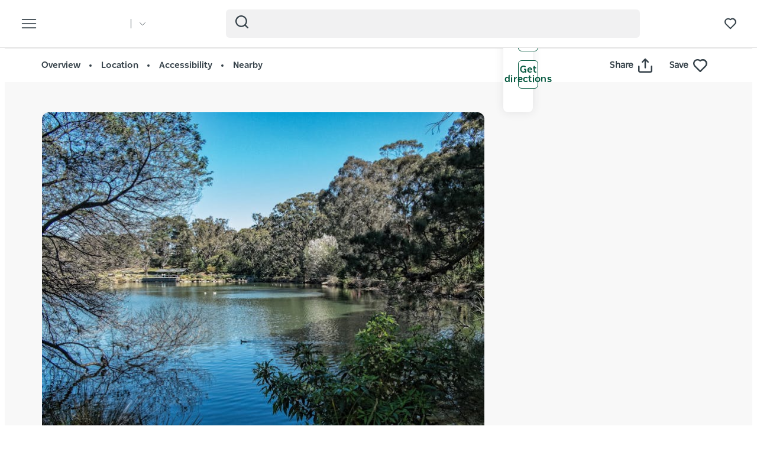

--- FILE ---
content_type: text/html; charset=UTF-8
request_url: https://www.visitnsw.com/destinations/country-nsw/southern-highlands/mittagong/attractions/lake-alexandra-reserve
body_size: 209001
content:
<!DOCTYPE html>
<html  lang="en-AU" dir="ltr" prefix="og: https://ogp.me/ns#">
<head>
  <meta charset="utf-8" />
<meta name="description" content="Lake Alexandra in Mittagong Township is a man made lake which started life as a dam supplying water for engines hauling coal to the Fitzroy iron mines" />
<link rel="canonical" href="https://www.visitnsw.com/destinations/country-nsw/southern-highlands/mittagong/attractions/lake-alexandra-reserve" />
<meta name="robots" content="index, follow" />
<meta name="rights" content="Copyright © Destination NSW" />
<meta property="og:type" content="article" />
<meta property="og:url" content="https://www.visitnsw.com/destinations/country-nsw/southern-highlands/mittagong/attractions/lake-alexandra-reserve" />
<meta property="og:title" content="Lake Alexandra Reserve" />
<meta property="og:description" content="Lake Alexandra in Mittagong Township is a man made lake which started life as a dam supplying water for engines hauling coal to the Fitzroy iron mines" />
<meta property="og:image" content="https://assets.atdw-online.com.au/images/32d67536d8dda9d3dce93864107e8eb2.jpeg?rect=405%2C0%2C2453%2C1840&amp;w=2048&amp;h=1536&amp;rot=360&amp;q=eyJ0eXBlIjoibGlzdGluZyIsImxpc3RpbmdJZCI6IjU2YjI0MGEyMjY2MTQwNTk0NTY4NDU2ZiIsImRpc3RyaWJ1dG9ySWQiOiI1NmIxZWI5MzQ0ZmVjYTNkZjJlMzIwYzgiLCJhcGlrZXlJZCI6IjU2YjFlZTU5MGNmMjEzYWQyMGRjNTgxOSJ9" />
<meta name="Generator" content="Drupal 10 (https://www.drupal.org)" />
<meta name="MobileOptimized" content="width" />
<meta name="HandheldFriendly" content="true" />
<script data-cfasync="false" type="text/javascript" id="vwoCode">window._vwo_code || (function() {
      var account_id=775903,
      version=2.0,
      settings_tolerance=2000,
      library_tolerance=2500,
      use_existing_jquery=false,
      hide_element='body',
      hide_element_style = 'opacity:0 !important;filter:alpha(opacity=0) !important;background:none !important',
      /* DO NOT EDIT BELOW THIS LINE */
      f=false,w=window,d=document,v=d.querySelector('#vwoCode'),cK='_vwo_'+account_id+'_settings',cc={};try{var c=JSON.parse(localStorage.getItem('_vwo_'+account_id+'_config'));cc=c&&typeof c==='object'?c:{}}catch(e){}var stT=cc.stT==='session'?w.sessionStorage:w.localStorage;code={use_existing_jquery:function(){return typeof use_existing_jquery!=='undefined'?use_existing_jquery:undefined},library_tolerance:function(){return typeof library_tolerance!=='undefined'?library_tolerance:undefined},settings_tolerance:function(){return cc.sT||settings_tolerance},hide_element_style:function(){return'{'+(cc.hES||hide_element_style)+'}'},hide_element:function(){return typeof cc.hE==='string'?cc.hE:hide_element},getVersion:function(){return version},finish:function(){if(!f){f=true;var e=d.getElementById('_vis_opt_path_hides');if(e)e.parentNode.removeChild(e)}},finished:function(){return f},load:function(e){var t=this.getSettings(),n=d.createElement('script'),i=this;if(t){n.textContent=t;d.getElementsByTagName('head')[0].appendChild(n);if(!w.VWO||VWO.caE){stT.removeItem(cK);i.load(e)}}else{n.fetchPriority='high';n.src=e;n.type='text/javascript';n.onerror=function(){_vwo_code.finish()};d.getElementsByTagName('head')[0].appendChild(n)}},getSettings:function(){try{var e=stT.getItem(cK);if(!e){return}e=JSON.parse(e);if(Date.now()>e.e){stT.removeItem(cK);return}return e.s}catch(e){return}},init:function(){if(d.URL.indexOf('__vwo_disable__')>-1)return;var e=this.settings_tolerance();w._vwo_settings_timer=setTimeout(function(){_vwo_code.finish();stT.removeItem(cK)},e);var t=d.currentScript,n=d.createElement('style'),i=this.hide_element(),r=t&&!t.async&&i?i+this.hide_element_style():'',c=d.getElementsByTagName('head')[0];n.setAttribute('id','_vis_opt_path_hides');v&&n.setAttribute('nonce',v.nonce);n.setAttribute('type','text/css');if(n.styleSheet)n.styleSheet.cssText=r;else n.appendChild(d.createTextNode(r));c.appendChild(n);this.load('https://dev.visualwebsiteoptimizer.com/j.php?a='+account_id+'&u='+encodeURIComponent(d.URL)+'&vn='+version)}};w._vwo_code=code;code.init();})();</script>
<script>var dataLayer = [{"event":"_trackPageData","page":{"pageInfo":{"templateType":"default"},"category":{"primaryCategory":"atdw_entity"}},"location":{"region":["Country NSW"],"areas":["Southern Highlands"],"towns":["Mittagong"],"destination":"Mittagong"},"product":{"category":{"primaryCategory":"ATTRACTION","subCategory1":"Natural Attractions","subCategory2":"Parks And Gardens"},"name":"Lake Alexandra Reserve"},"DNSW_TEMPLATE_TYPE":"product_details","DNSW_PRODUCT":"lake-alexandra-reserve","DNSW_CATEGORY":"ATTRACTION","DNSW_CATEGORY-1":"Natural Attractions","DNSW_CATEGORY-2":"Parks And Gardens","DNSW_REGION":"Country NSW","DNSW_AREA":"Southern Highlands","DNSW_TOWN":"Mittagong","DNSW_MENU_SECTION":"product"}];</script>
<link rel="preload" href="https://www.visitnsw.com/afx_prid/2024.8.20.1/auth/als/p20248201.js?lcsid=14D7389B-E953-4FEB-A4C4-E3349E16775C" as="script" />
<script>var afx_start = Date.now();</script>
<script src="https://www.visitnsw.com/afx_prid/2024.8.20.1/auth/als/p20248201.js?lcsid=14D7389B-E953-4FEB-A4C4-E3349E16775C" importance="high"></script>
<meta name="viewport" content="width=device-width, initial-scale=1, viewport-fit=cover" />
<meta name="referrer" content="unsafe-url" />
<meta name="robots" content="unavailable_after: Sunday, 13-Sep-26 23:59:00 AEST" />
<link rel="icon" href="/favicon-16x16.png" type="image/png" />
<link rel="alternate" type="application/rss+xml" href="/articles.xml" />
<link rel="alternate" hreflang="en-AU" href="https://www.visitnsw.com/destinations/country-nsw/southern-highlands/mittagong/attractions/lake-alexandra-reserve" />
<link rel="alternate" hreflang="x-default" href="https://www.visitnsw.com/destinations/country-nsw/southern-highlands/mittagong/attractions/lake-alexandra-reserve" />
<link rel="alternate" hreflang="ja" href="https://www.visitnsw.com/jp/destinations/country-nsw/southern-highlands/mittagong/attractions/lake-alexandra-reserve" />
<link rel="alternate" hreflang="ko" href="https://www.visitnsw.com/kr/destinations/country-nsw/southern-highlands/mittagong/attractions/lake-alexandra-reserve" />
<link rel="alternate" hreflang="zh-hant-hk" href="https://www.visitnsw.com/hk/destinations/country-nsw/southern-highlands/mittagong/attractions/lake-alexandra-reserve" />
<link rel="alternate" hreflang="zh-hans" href="https://www.visitnsw.com/cn/destinations/country-nsw/southern-highlands/mittagong/attractions/lake-alexandra-reserve" />
<link rel="alternate" hreflang="de" href="https://www.visitnsw.com/de/destinations/country-nsw/southern-highlands/mittagong/attractions/lake-alexandra-reserve" />
<script>window.a2a_config=window.a2a_config||{};a2a_config.callbacks=[];a2a_config.overlays=[];a2a_config.templates={};a2a_config.icon_color = "#fafafa,#484848";
a2a_config.num_services = 4;
a2a_config.prioritize = [ 'facebook', 'twitter', 'pinterest', 'copy_link', ];
a2a_config.onclick = 1;
a2a_config.orientation = "down";</script>
<style>body .a2a_menu {
	border-radius: 10px;
	background: #fafafa;
	color: #484848;
	border: 1px solid #b9b9b9;
 box-shadow: 0 2px 10px 0 rgba(0, 0, 0, 0.2);
}

body .a2a_menu.a2a_mini {
width: 128px;
    min-width: 128px;
padding: 16px 14px;
    margin-top: 15px;
}

@media (min-width: 768px) {
body .a2a_menu.a2a_mini {
width: 133px;
    min-width: 133px;
padding: 16px 28px;
}
}

body .a2a_full_services .a2a_i {
border: 0;
}

body a.a2a_i .a2a_svg {
    margin: 0 20px 0 0;
}

span.a2a_s_link#a2a_copy_link_icon,
span.a2a_w_link#a2a_copy_link_icon {
	background-size: 48px;
	border-radius: 0;
	display: inline-block;
	height: 48px;
	left: 0;
	line-height: 48px;
	margin: 0 3px 0 0;
	position: absolute;
	vertical-align: top;
	width: 48px
}


@media (prefers-color-scheme:dark) {
	body .a2a_menu a,
	body .a2a_menu a.a2a_i,
	body .a2a_menu a.a2a_i:visited,
	body .a2a_menu a.a2a_more,
	i.a2a_i {
		border-color: #fafafa!important;
		color: #484848!important;
border: 0;
	}
	body .a2a_menu a.a2a_i:active,
	body .a2a_menu a.a2a_i:focus,
	body .a2a_menu a.a2a_i:hover {
		border-color: #fafafa!important;
		background-color: #fafafa!important
	}

	body .a2a_menu a.a2a_more:active,
	body .a2a_menu a.a2a_more:focus,
	body .a2a_menu a.a2a_more:hover {
border-color: #fafafa!important;
		background-color: #fafafa!important;
 border-top: 1px solid #707070 !important;
}
	body .a2a_menu {
		background-color: #fafafa !important;
		border-color: #fafafa !important;
	}
	body .a2a_menu_find {
		color: #484848 !important
	}
	body .a2a_menu span.a2a_s_find svg {
		background-color: transparent !important
	}
	body .a2a_menu span.a2a_s_find svg path {
		fill: #484848 !important
	}
}

body .a2a_menu_find_container {
background: transparent !important;
border: 1px solid #cccccc !important;}
body .a2a_menu a {
	text-decoration: none;
	line-height: 24px;
	height: auto;
	width: auto;
	outline: 0;
  font-family: Poppins !important;
  font-size: 14px;
  font-weight: 500;
  font-stretch: normal;
  font-style: normal;
  letter-spacing: normal;
  text-align: left;
  color: #484848;
width:100%;
background-color: #fafafa!important;
border:0;
    padding: 6px 0;
}
@media (min-width: 768px) {
body .a2a_menu a {font-size: 16px;}
}

body .a2a_menu a.a2a_more {
	color: #484848;
    border-top: 1px solid #707070 !important;
    margin-top: 15px;
padding:0;
    padding-top: 15px;
    text-align: center;
}

body .a2a_menu a.a2a_i:active,
body .a2a_menu a.a2a_i:focus,
body .a2a_menu a.a2a_i:hover,
body .a2a_menu a.a2a_more:active,
body .a2a_menu a.a2a_more:focus,
body .a2a_menu a.a2a_more:hover {
	color: #2A2A2A;
	border-color: #EEE;
	border-style: solid;
	background-color: #EEE;
	text-decoration: none
}
div.a2a_full_footer {
display:none !important;
}</style>

    <title>Lake Alexandra Reserve | NSW Holidays &amp; Accommodation, Things to Do, Attractions and Events</title>
    <meta name="application-name" content="VisitNSW.com">
    <meta name="apple-mobile-web-app-title" content="VisitNSW.com">
    <meta name="applicable-device" content="pc,mobile" />
    <link rel="apple-touch-icon" sizes="180x180" href="/themes/custom/visitnsw_dnsw_boostrap/apple-touch-icon.png">
    <link rel="icon" type="image/png" sizes="32x32" href="/themes/custom/visitnsw_dnsw_boostrap/favicon-32x32.png">
    <link rel="icon" type="image/png" sizes="16x16" href="/themes/custom/visitnsw_dnsw_boostrap/favicon-16x16.png">
    <link rel="manifest" href="/themes/custom/visitnsw_dnsw_boostrap/site.webmanifest">
    <link rel="mask-icon" href="/themes/custom/visitnsw_dnsw_boostrap/safari-pinned-tab.svg" color="#00563c">
    <link rel="shortcut icon" href="/themes/custom/visitnsw_dnsw_boostrap/favicon.ico">
    <meta name="msapplication-TileColor" content="#00563c">
    <meta name="msapplication-config" content="/themes/custom/visitnsw_dnsw_boostrap/browserconfig.xml">
    <meta name="theme-color" content="#ffffff">


    <style id="critical-css">h1{font-size:2em;margin:.67em 0}.breadcrumb{padding:8px 15px;margin-bottom:20px;list-style:none;background-color:#f5f5f5;border-radius:4px}@-ms-viewport{width:device-width}.breadcrumb-wrapper{margin-bottom:10px;position:relative}.breadcrumb{background:rgba(0,0,0,0);color:var(--primary-color);display:block;font-size:1.1rem;line-height:16px;margin-bottom:0;padding:10px 0;position:relative;text-transform:uppercase;width:100%}.breadcrumb a{color:#354149;text-decoration:none}h1,h3,h4{color:#03111b;font-family:NSWSans-Bold,"Helvetica Neue",helvetica,sans-serif;font-style:normal;font-weight:700;letter-spacing:0;line-height:120%}h1,h3{margin-bottom:10px;margin-top:20px}h1{border:0;font-size:32px;line-height:125%}.page-node-type-atdw-entity h1{margin-top:0}.btn{align-items:center;border:1px solid var(--primary-color);border-radius:6px;box-shadow:none;display:flex;flex-direction:row;font-family:NSWSans-Bold,"Helvetica Neue",helvetica,sans-serif;font-size:16px;font-weight:700;height:48px;justify-content:center;letter-spacing:.02em;line-height:1;margin:0 0 6px;max-width:fit-content;outline-style:none;padding:0 16px;text-decoration:none;text-transform:none;text-align:center;align-items:center;border:1px solid var(--primary-color);border-radius:6px;box-shadow:none;display:flex;flex-direction:row;font-family:NSWSans-Bold,"Helvetica Neue",helvetica,sans-serif;font-size:16px;font-weight:700;height:48px;justify-content:center;letter-spacing:.02em;line-height:1;margin:0 0 6px;max-width:fit-content;outline-style:none;padding:0 16px;text-decoration:none;text-transform:none;text-align:center}.btn{background:var(--primary-color);color:#fff}.btn__language.filters__button .icon__earth{display:none;height:16px;margin-right:8px;width:16px}.filters__button .icon{fill:#4f585f;margin-left:0}.product__content{padding-left:0;padding-right:0}.product__content .breadcrumb-wrapper{margin:20px -15px 24px}.product__content .breadcrumb-wrapper .container{width:100%}.product__content .breadcrumb-wrapper .breadcrumb a{color:var(--primary-color)}.clearfix::after{display:table;clear:both;content:""}.hidden{display:none}.visually-hidden{position:absolute!important;overflow:hidden;clip:rect(1px,1px,1px,1px);width:1px;height:1px;word-wrap:normal}.addtoany_list{display:inline;line-height:16px}.addtoany_list a>span,.addtoany_list>a{vertical-align:middle}.addtoany_list>a{border:0;display:inline-block;font-size:16px;padding:0 4px}.addtoany_list.a2a_kit_size_32>a{font-size:32px}.addtoany_list a span{display:inline-block;float:none}.addtoany_list.a2a_kit_size_32 a>span{border-radius:4px;height:32px;line-height:32px;opacity:1;width:32px}html{font-family:sans-serif;-ms-text-size-adjust:100%;-webkit-text-size-adjust:100%}body{margin:0}article,aside,header,nav,section{display:block}a{background-color:rgba(0,0,0,0)}img{border:0}svg:not(:root){overflow:hidden}button,input{color:inherit;font:inherit;margin:0}button{overflow:visible}button{text-transform:none}button{-webkit-appearance:button}button::-moz-focus-inner,input::-moz-focus-inner{border:0;padding:0}input{line-height:normal}input[type=search]{-webkit-appearance:textfield;box-sizing:content-box}input[type=search]::-webkit-search-cancel-button,input[type=search]::-webkit-search-decoration{-webkit-appearance:none}*{-webkit-box-sizing:border-box;-moz-box-sizing:border-box;box-sizing:border-box}:after,:before{-webkit-box-sizing:border-box;-moz-box-sizing:border-box;box-sizing:border-box}html{font-size:10px}body{font-family:"Helvetica Neue",Helvetica,Arial,sans-serif;font-size:14px;line-height:1.428571429;color:#333;background-color:#fff}button,input{font-family:inherit;font-size:inherit;line-height:inherit}a{color:rgb(51.4340909091,122.2772727273,183.4159090909);text-decoration:none}img{vertical-align:middle}.img-responsive{display:block;max-width:100%;height:auto}.sr-only{position:absolute;width:1px;height:1px;margin:-1px;padding:0;overflow:hidden;clip:rect(0,0,0,0);border:0}.container{margin-right:auto;margin-left:auto;padding-left:15px;padding-right:15px}.container:after,.container:before{content:" ";display:table}.container:after{clear:both}input[type=search]{-webkit-box-sizing:border-box;-moz-box-sizing:border-box;box-sizing:border-box}input[type=search]{-webkit-appearance:none}.btn{display:inline-block;margin-bottom:0;font-weight:400;text-align:center;vertical-align:middle;touch-action:manipulation;border:1px solid transparent;white-space:nowrap;padding:6px 12px;font-size:14px;line-height:1.428571429;border-radius:4px}.navbar{position:relative;min-height:50px;margin-bottom:20px;border:1px solid transparent}.navbar:after,.navbar:before{content:" ";display:table}.navbar:after{clear:both}.navbar-header:after,.navbar-header:before{content:" ";display:table}.navbar-header:after{clear:both}.navbar-collapse{overflow-x:visible;padding-right:15px;padding-left:15px;border-top:1px solid transparent;box-shadow:inset 0 1px 0 hsla(0,0%,100%,.1);-webkit-overflow-scrolling:touch}.navbar-collapse:after,.navbar-collapse:before{content:" ";display:table}.navbar-collapse:after{clear:both}.navbar-toggle{position:relative;float:right;margin-right:15px;padding:9px 10px;margin-top:8px;margin-bottom:8px;background-color:rgba(0,0,0,0);border:1px solid transparent;border-radius:4px}.breadcrumb>li{display:inline-block}.breadcrumb>li+li:before{content:"/ ";padding:0 5px;color:#ccc}.breadcrumb>.active{color:hsl(0,0%,46.7%)}.clearfix:after,.clearfix:before{content:" ";display:table}.clearfix:after{clear:both}.hidden{display:none!important}.visible-xs-block{display:none!important}.wrapper{display:flow-root;height:100%;overflow:clip;width:100%}.visually-hidden{display:none}.breadcrumb .active{color:var(--primary-color-80)}.breadcrumb li+li::before{color:var(--primary-color);padding:0}body{color:#354149;font-family:NSWSans-Regular,"Helvetica Neue",helvetica,sans-serif;font-size:18px;font-weight:100;line-height:1.66}a{color:#354149}.grid{display:grid;grid-template-columns:repeat(12,1fr);gap:16px}.col-4{grid-column:span 4}.col-8{grid-column:span 8}.col-12{grid-column:span 12}html{-moz-osx-font-smoothing:grayscale;-webkit-font-smoothing:antialiased;text-rendering:optimizelegibility}h3,h4{color:#03111b;font-family:NSWSans-Bold,"Helvetica Neue",helvetica,sans-serif;font-style:normal;font-weight:700;letter-spacing:0;line-height:120%}h3{margin-bottom:10px;margin-top:20px}h3{font-size:24px;margin-top:0}h4{font-size:20px}p{margin:0 0 10px}.btn,.button{align-items:center;border:1px solid var(--primary-color);border-radius:6px;box-shadow:none;display:flex;flex-direction:row;font-family:NSWSans-Bold,"Helvetica Neue",helvetica,sans-serif;font-size:16px;font-weight:700;height:48px;justify-content:center;letter-spacing:.02em;line-height:1;margin:0 0 6px;max-width:fit-content;outline-style:none;padding:0 16px;text-decoration:none;text-transform:none;text-align:center;align-items:center;border:1px solid var(--primary-color);border-radius:6px;box-shadow:none;display:flex;flex-direction:row;font-family:NSWSans-Bold,"Helvetica Neue",helvetica,sans-serif;font-size:16px;font-weight:700;height:48px;justify-content:center;letter-spacing:.02em;line-height:1;margin:0 0 6px;max-width:fit-content;outline-style:none;padding:0 16px;text-decoration:none;text-transform:none;text-align:center}.btn,.button{background:var(--primary-color);color:#fff}.btn__white-bg{align-items:center;border:1px solid var(--primary-color);border-radius:6px;box-shadow:none;display:flex;flex-direction:row;font-family:NSWSans-Bold,"Helvetica Neue",helvetica,sans-serif;font-size:16px;font-weight:700;height:48px;justify-content:center;letter-spacing:.02em;line-height:1;margin:0 0 6px;max-width:fit-content;outline-style:none;padding:0 16px;text-decoration:none;text-transform:none;text-align:center;align-items:center;border:1px solid var(--primary-color);border-radius:6px;box-shadow:none;display:flex;flex-direction:row;font-family:NSWSans-Bold,"Helvetica Neue",helvetica,sans-serif;font-size:16px;font-weight:700;height:48px;justify-content:center;letter-spacing:.02em;line-height:1;margin:0 0 6px;max-width:fit-content;outline-style:none;padding:0 16px;text-decoration:none;text-transform:none;text-align:center}.btn__white-bg{background:#fff;border-color:#fff;color:#03111b}.btn__white-bg .icon__wrapper{display:inline-block;margin-left:8px}.btn__no-bg{align-items:center;border:1px solid var(--primary-color);border-radius:6px;box-shadow:none;display:flex;flex-direction:row;font-family:NSWSans-Bold,"Helvetica Neue",helvetica,sans-serif;font-size:16px;font-weight:700;height:48px;justify-content:center;letter-spacing:.02em;line-height:1;margin:0 0 6px;max-width:fit-content;outline-style:none;padding:0 16px;text-decoration:none;text-transform:none;text-align:center;align-items:center;border:1px solid var(--primary-color);border-radius:6px;box-shadow:none;display:flex;flex-direction:row;font-family:NSWSans-Bold,"Helvetica Neue",helvetica,sans-serif;font-size:16px;font-weight:700;height:48px;justify-content:center;letter-spacing:.02em;line-height:1;margin:0 0 6px;max-width:fit-content;outline-style:none;padding:0 16px;text-decoration:none;text-transform:none;text-align:center}.btn__no-bg{background:#fff;border:1px solid var(--primary-color);color:var(--primary-color)}.btn__text{align-items:center;border:1px solid var(--primary-color);border-radius:6px;box-shadow:none;display:flex;flex-direction:row;font-family:NSWSans-Bold,"Helvetica Neue",helvetica,sans-serif;font-size:16px;font-weight:700;height:48px;justify-content:center;letter-spacing:.02em;line-height:1;margin:0 0 6px;max-width:fit-content;outline-style:none;padding:0 16px;text-decoration:none;text-transform:none;text-align:center;align-items:center;border:1px solid var(--primary-color);border-radius:6px;box-shadow:none;display:flex;flex-direction:row;font-family:NSWSans-Bold,"Helvetica Neue",helvetica,sans-serif;font-size:16px;font-weight:700;height:48px;justify-content:center;letter-spacing:.02em;line-height:1;margin:0 0 6px;max-width:fit-content;outline-style:none;padding:0 16px;text-decoration:none;text-transform:none;text-align:center}.btn__text{background:rgba(0,0,0,0);border:0;color:var(--primary-color);justify-content:flex-start;padding:0}.btn__product-page{margin-bottom:15px;margin-top:0}.btn_read-more{margin-top:24px}.read__span{align-items:center;justify-content:center;padding-right:26px;position:relative}.read__span::after,.read__span::before{background:var(--primary-color);border-radius:1px;content:"";height:9.67px;position:absolute;width:1.93px}.read__span::before{right:6px;top:5px}.read__span::after{right:0;top:5px}.btn_read-more[aria-expanded=false] .read__less{display:none}.btn_read-more[aria-expanded=false] .read__more{display:flex}.btn_read-more[aria-expanded=false] .read__more::before{transform:rotate(-45deg)}.btn_read-more[aria-expanded=false] .read__more::after{transform:rotate(45deg)}.btn__product-page-mobile{align-items:center;color:#fff;display:flex;flex-basis:0;flex-flow:column;flex-grow:1;font-size:14px;font-weight:700;justify-content:center;padding:22px 5px;text-align:center}.btn__product-page-mobile .icon{fill:#fff;max-height:24px;max-width:24px}.navbar-toggle{display:block}.navbar-collapse{display:none!important}.mega__menu{border:0;border-radius:0;margin-bottom:0;padding:16px 24px;position:absolute;width:100%;z-index:90}.navbar-header{align-items:center;display:flex;float:none;width:100%}.top__wrapper{align-items:center;display:flex;flex-grow:1;justify-content:flex-end;margin-right:0}.nav__wrapper{border-top:0;box-shadow:0 0 0;height:auto!important;padding-left:0;padding-right:0;width:100%}.dnsw__logo{align-items:self-start;display:flex;filter:brightness(0) invert(1);height:19px;width:140px}.search-placeholder{align-items:flex-end;display:flex;fill:#fff;height:24px}.search-placeholder .icon__wrapper{line-height:1}.search-placeholder .icon{height:20px;width:20px}#search-box--header{margin-left:15px;position:relative}.social__networks-megamenu{align-items:center;display:none;justify-content:space-between;margin-top:90px;order:6;width:160px}.navbar-toggle{background:rgba(0,0,0,0)!important;border:0;border-radius:0;float:none;height:28px;line-height:1;margin-bottom:0;margin-right:16px;margin-top:0;padding:0;z-index:10}.navbar-toggle .icon__open{fill:#fff;height:28px;width:28px}.navbar-toggle .icon__close{display:none;fill:#231f20}.navbar__mainmenu{list-style:none;margin:68px 0 -15px;padding:0}.navbar__mainmenu-label-wrapper{align-items:center;display:flex;justify-content:space-between}.navbar__mainmenu-links-image{display:none}.navbar__mainmenu-links-image .wrapper__image-menu-content{display:none}.navbar__mainmenu-label{align-items:center;background:rgba(0,0,0,0);border:0;color:#354149;display:flex;font-family:NSWSans-Bold,"Helvetica Neue",helvetica,sans-serif;font-size:24px;font-weight:600;justify-content:space-between;letter-spacing:-.25px;line-height:1.33;padding:12px 27px;text-decoration:none;width:100%}.navbar__mainmenu-label .icon{fill:#c7cac8}.navbar__mainmenu-links{display:none;list-style:none}.navbar__mainmenu-links .wrapper__tile-mega{align-items:center;border-bottom:1px solid #d9d9d9;color:#03111b;display:flex;font-family:NSWSans-Bold,"Helvetica Neue",helvetica,sans-serif;font-size:20px;letter-spacing:.01em;line-height:24px;margin:0;padding:20px 0;text-decoration:none}.navbar__mainmenu-links .wrapper__tile-mega .icon__wrapper:last-of-type{opacity:0;transform:translateX(-60px)}.navbar__mainmenu-links .wrapper__tile-mega .icon{fill:#81888d;height:10px;margin-right:12px;width:10px}.navbar__mainmenu-links .wrapper__tile-mega-full{flex-direction:row-reverse;font-size:18px;line-height:26px;padding:8px 0}.navbar__mainmenu-links .wrapper__tile-mega-full .wrapper__image-menu-second{display:none}.wrapper__content-menu{display:flex;flex-direction:column;margin-left:16px;width:100%}.wrapper__image-menu{width:90%}.wrapper__image-menu .menu__image{border-radius:6px;overflow:hidden;position:relative}.wrapper__tile-sub-heading-menu{color:#354149;font-family:NSWSans-Regular,"Helvetica Neue",helvetica,sans-serif;font-size:14px;font-weight:700;line-height:120%}.navbar__see-all{color:#354149;display:none;flex-shrink:0;font-size:15px;font-weight:700;min-width:79px}.navbar__see-all .icon{fill:#81888d;height:10px;margin-left:12px;margin-right:0;width:10px}body:not(.offcanvas-stop-scrolling) .block-search{order:4}.crosssite-links{display:flex;flex-direction:column;padding-top:36px}.crosssite-links-main{font-size:16px;font-weight:700;line-height:19px;padding-bottom:10px}.crosssite-links-main .icon{height:14px;margin-left:10px;width:14px}.crosssite-links-small{color:#354149;font-size:14px;font-weight:400;line-height:17px}.navbar__mainmenu-links-wrapper{opacity:0}.brand__logo{display:none}.slick_slider-gallery-section{overflow:hidden}.product__multimedia .slick_slider-gallery-section{box-shadow:0 7px 15px 0 rgba(48,49,51,.16)}.slick_slider-gallery-section img{width:100%}.region-footer nav .icon__footer-menu{height:14px;margin-right:5px;width:14px}:root{--gap:6px;--gap-large:16px}.block-escape-subscribe-nav-button{background:var(--primary-color);bottom:-300px;display:none;left:0;padding:20px;position:fixed;right:0;width:100%;z-index:12}.newsletter__popup-close{align-items:center;display:flex;justify-content:flex-end;margin-left:auto;margin-right:auto;position:absolute;right:24px}.newsletter__popup-close button{background:rgba(0,0,0,0);border:0;height:20px;padding:0;width:20px}.newsletter__popup-close .icon{fill:#fff;height:14px;width:14px}.newsletter__popup{align-items:flex-start;color:#fff;display:flex;flex-direction:column;gap:12px;justify-content:space-between}.newsletter__popup h4{color:#fff;font-size:20px;font-style:normal;font-weight:700;line-height:120%;margin-bottom:12px;margin-top:0;width:calc(100% - 20px)}.newsletter__popup p{font-size:16px;font-style:normal;font-weight:400;line-height:24px;margin-bottom:0}.newsletter__popup .newsletter__popup-button{width:100%}.newsletter__popup .btn{align-items:center;border:1px solid transparent;color:var(--primary-color);gap:8px;height:42px;justify-content:center;line-height:16px;margin-bottom:0;min-width:100%;padding:16px 24px;width:100%}.newsletter__popup .btn .icon__wrapper{display:flex;line-height:1;margin-left:0}.newsletter__popup .btn .icon{fill:transparent;height:16px;stroke:var(--primary-color);width:16px}.atdw_tracking{border:0;position:absolute}.product__navigation{background:#fff;border-bottom:1px solid #f8f8f8;border-top:1px solid #ddd;padding:8px 0;position:relative}.product__navigation a{color:#354149;content:"";font-family:NSWSans-Bold,"Helvetica Neue",helvetica,sans-serif;font-size:13px;font-weight:600}.product__navigation a::after{background:#354149;border-radius:50%;content:"";display:inline-block;height:3px;margin:0 2px 0 5px;vertical-align:middle;width:3px}.product__navigation a:last-of-type::after{display:none}.product__navigation-wrapper{align-items:center;display:flex;justify-content:space-between}.product__navigation-actions{align-items:center;display:flex}.product__media-wrapper{margin-left:-30px;margin-right:-30px}.product__content .breadcrumb-wrapper .breadcrumb .active{display:none!important}.product__contact-info-btns{margin-bottom:45px}.btn__product-page{max-width:100%}.product__label-accordion .icon{height:14px;width:14px}.product__sidebar{display:none}.product__sidebar-title{border-bottom:1px solid #cdcfd1;font-size:18px;letter-spacing:-.3px;line-height:1.33;margin-bottom:12px;padding-bottom:12px}.product__sidebar-inner{background:#fff;border-radius:8px;box-shadow:0 0 16px 0 rgba(48,49,51,.11);padding:25px}.product__multimedia{width:100%}.product__item{font-size:14px;line-height:24px;margin-bottom:16px;text-align:left}.product__item a{color:#354149;display:flex;overflow:hidden;text-decoration:none;text-overflow:ellipsis;white-space:nowrap}.product__item .icon__wrapper{display:inline-block;margin-right:8px}.product__item .icon__wrapper .icon{height:24px;width:24px}.product__description .btn_read-more{margin-top:0;max-width:153px}.product__call-to-action-mobile{margin:0 -15px;width:100%}.product__call-to-action-desktop{border-top:1px solid #cdcfd1;padding-top:24px}.mobile-sticky-buttons{bottom:0;display:none;opacity:0;position:fixed;z-index:11}.cta__btn-check-price,.cta__buttons,.cta__with-price{align-items:center;display:flex;justify-content:center;width:100%}.cta__buttons{background:var(--primary-color)}.cta__btn-check-price,.cta__with-price{border-top:1px solid #c7cac8;background:#fff;display:none;gap:20px;padding:16px}.icon__blue{fill:var(--primary-color);height:24px;max-width:24px}.icon__black{fill:#354149}.icon--icon-share{fill:#fff;height:24px;width:24px}input{appearance:none;background:#fcfcfc;border:0;border-bottom:1px solid #e0e0e0;box-shadow:none;color:#354149;font-family:NSWSans-Bold,"Helvetica Neue",helvetica,sans-serif;font-size:1.2rem;height:44px;line-height:1.5;margin:0 0 10px;padding:5px 15px;vertical-align:middle;width:100%}.icon{display:inline-block;height:20px;width:20px}::placeholder{color:#888;font-style:italic;opacity:1}.favourite__wrapper{font-size:15px;font-weight:600;margin-left:16px}.nav__favourites{margin-left:14px;margin-right:0;order:5}.addtoany_list{line-height:1!important}.addtoany_list-title{border-radius:0!important;color:#354149;font-family:NSWSans-Regular,"Helvetica Neue",helvetica,sans-serif;font-size:15px;font-weight:600;height:auto!important;line-height:1!important;margin-right:8px;width:fit-content!important}.addtoany_share{font-size:inherit!important}.addtoany_share .icon__wrapper{border-radius:0!important;height:24px!important;line-height:1!important;width:24px!important}.addtoany_share .icon--icon-share{height:24px;width:24px}.product__navigation-actions .icon--icon-share{fill:#354149}.breadcrumb .active{color:var(--primary-color)}.website__brand{align-items:center;display:flex;margin-right:auto;width:160px}.website__switcher{background:#fff;border-radius:0 0 6px 6px;box-shadow:0 10px 10px rgba(0,0,0,.2);display:none;left:0;max-width:375px;opacity:0;padding:14px;position:absolute;top:61px}.website__switcher-content{align-items:center;display:flex;justify-content:center}.website__switcher-image{width:160px}.website__switcher-image img{border-radius:3px}.website__switcher-text{font-size:14px;font-weight:700;line-height:125%;padding:0 17px;width:calc(100% - 160px)}.website__switcher-text .field--name-field-link{font-weight:400;margin-top:10px}.website__switcher-btn{align-items:center;display:flex;justify-content:center}.website__switcher-btn::before{background:#fff;color:#fff;content:"";height:16px;margin-left:14px;width:1px}.page-node-type-atdw-entity .website__switcher-btn::before{background:#354149;color:#354149}.website__switcher-btn .icon{fill:#fff;height:10px;margin-left:14px;width:10px}.page-node-type-atdw-entity .website__switcher-btn .icon{fill:#354149}.opensearch__box-form{display:none;padding:0;position:relative;z-index:1}.opensearch__box-input{background:#f4f4f4;border:0;border-radius:6px;box-shadow:none;color:#354149;font-family:NSWSans-Regular,"Helvetica Neue",helvetica,sans-serif;font-size:16px;font-style:normal;font-weight:400;height:48px;line-height:1;margin-bottom:0;padding:5px 45px}.opensearch__box-submit{background:rgba(0,0,0,0);border:0;height:22px;left:16px;padding:0;position:absolute;top:10px;width:22px}.opensearch__box-submit .icon{fill:#354149;height:22px;width:22px}body{font-family:NSWSans-Regular,"Helvetica Neue",helvetica,sans-serif;font-size:16px;font-style:normal;font-weight:400;letter-spacing:0;line-height:160%}a{color:var(--primary-color)}body{--primary-color:#115ac1;--primary-color-hover:#0041a7;--primary-color-80:#cfdef3;--secondary-color:#00d2e4;--secondary-color-50:#80e9f2;--rating-color:#fff;--rating-background:#00aa6c;--btn-box-shadow:rgba(17,90,193,0.2)}body.visitnsw{--primary-color:#00563c;--primary-color-hover:#003d23;--primary-color-80:#ccddd8;--secondary-color:#00b570;--secondary-color-50:#80dab8;--btn-box-shadow:rgba(0,86,60,0.2)}.dnsw__logo img{height:auto;width:116px}
</style>
<link rel="stylesheet" media="print" href="/sites/visitnsw/files/css/css_4hA4gzQGIF55Vryw0x7EJtGgmnEFOwKly5RNHlhUUdQ.css?delta=0&amp;language=en-AU&amp;theme=visitnsw_dnsw_bootstrap&amp;include=eJx9i1EKwzAMQy8UkiMVt3ZLWBIHy13I7beOfW1jP0JI7xGzK7WZ6F3ibto8bGqS2M5OJXbTwwQI3DCWVdXhRj3tT_B7NKoy1G6BtQo8b8sHgZK3P6_PktsRMOFS00qQcM8ykF4Zq_JZrgnZL_O3_gBHQFZ-" data-onload-media="all" onload="this.onload=null;this.media=this.dataset.onloadMedia" />
<noscript><link rel="stylesheet" media="all" href="/sites/visitnsw/files/css/css_4hA4gzQGIF55Vryw0x7EJtGgmnEFOwKly5RNHlhUUdQ.css?delta=0&amp;language=en-AU&amp;theme=visitnsw_dnsw_bootstrap&amp;include=eJx9i1EKwzAMQy8UkiMVt3ZLWBIHy13I7beOfW1jP0JI7xGzK7WZ6F3ibto8bGqS2M5OJXbTwwQI3DCWVdXhRj3tT_B7NKoy1G6BtQo8b8sHgZK3P6_PktsRMOFS00qQcM8ykF4Zq_JZrgnZL_O3_gBHQFZ-" />
</noscript><link rel="stylesheet" media="print" href="/sites/visitnsw/files/css/css_4zvdBfouCbcR63bbxeWksTrof18wg4Yfdpg-ikPdCII.css?delta=1&amp;language=en-AU&amp;theme=visitnsw_dnsw_bootstrap&amp;include=eJx9i1EKwzAMQy8UkiMVt3ZLWBIHy13I7beOfW1jP0JI7xGzK7WZ6F3ibto8bGqS2M5OJXbTwwQI3DCWVdXhRj3tT_B7NKoy1G6BtQo8b8sHgZK3P6_PktsRMOFS00qQcM8ykF4Zq_JZrgnZL_O3_gBHQFZ-" data-onload-media="all" onload="this.onload=null;this.media=this.dataset.onloadMedia" />
<noscript><link rel="stylesheet" media="all" href="/sites/visitnsw/files/css/css_4zvdBfouCbcR63bbxeWksTrof18wg4Yfdpg-ikPdCII.css?delta=1&amp;language=en-AU&amp;theme=visitnsw_dnsw_bootstrap&amp;include=eJx9i1EKwzAMQy8UkiMVt3ZLWBIHy13I7beOfW1jP0JI7xGzK7WZ6F3ibto8bGqS2M5OJXbTwwQI3DCWVdXhRj3tT_B7NKoy1G6BtQo8b8sHgZK3P6_PktsRMOFS00qQcM8ykF4Zq_JZrgnZL_O3_gBHQFZ-" />
</noscript><link rel="stylesheet" media="print" href="https://cdnjs.cloudflare.com/ajax/libs/slick-carousel/1.8.1/slick.min.css" integrity="sha512-yHknP1/AwR+yx26cB1y0cjvQUMvEa2PFzt1c9LlS4pRQ5NOTZFWbhBig+X9G9eYW/8m0/4OXNx8pxJ6z57x0dw==" crossorigin="anonymous" referrerpolicy="no-referrer" data-onload-media="all" onload="this.onload=null;this.media=this.dataset.onloadMedia" />
<noscript><link rel="stylesheet" media="all" href="https://cdnjs.cloudflare.com/ajax/libs/slick-carousel/1.8.1/slick.min.css" integrity="sha512-yHknP1/AwR+yx26cB1y0cjvQUMvEa2PFzt1c9LlS4pRQ5NOTZFWbhBig+X9G9eYW/8m0/4OXNx8pxJ6z57x0dw==" crossorigin="anonymous" referrerpolicy="no-referrer" />
</noscript><link rel="stylesheet" media="print" href="/sites/visitnsw/files/css/css_K_qFoq9bf_080Rw9iBZEetbpvGcVGP8AIR9_47mN_fw.css?delta=3&amp;language=en-AU&amp;theme=visitnsw_dnsw_bootstrap&amp;include=eJx9i1EKwzAMQy8UkiMVt3ZLWBIHy13I7beOfW1jP0JI7xGzK7WZ6F3ibto8bGqS2M5OJXbTwwQI3DCWVdXhRj3tT_B7NKoy1G6BtQo8b8sHgZK3P6_PktsRMOFS00qQcM8ykF4Zq_JZrgnZL_O3_gBHQFZ-" data-onload-media="all" onload="this.onload=null;this.media=this.dataset.onloadMedia" />
<noscript><link rel="stylesheet" media="all" href="/sites/visitnsw/files/css/css_K_qFoq9bf_080Rw9iBZEetbpvGcVGP8AIR9_47mN_fw.css?delta=3&amp;language=en-AU&amp;theme=visitnsw_dnsw_bootstrap&amp;include=eJx9i1EKwzAMQy8UkiMVt3ZLWBIHy13I7beOfW1jP0JI7xGzK7WZ6F3ibto8bGqS2M5OJXbTwwQI3DCWVdXhRj3tT_B7NKoy1G6BtQo8b8sHgZK3P6_PktsRMOFS00qQcM8ykF4Zq_JZrgnZL_O3_gBHQFZ-" />
</noscript>
      <script type="application/json" data-drupal-selector="drupal-settings-json">{"path":{"baseUrl":"\/","pathPrefix":"","currentPath":"node\/64756","currentPathIsAdmin":false,"isFront":false,"currentLanguage":"en-AU"},"pluralDelimiter":"\u0003","suppressDeprecationErrors":true,"gtag":{"tagId":"","consentMode":false,"otherIds":[],"events":[],"additionalConfigInfo":[]},"ajaxPageState":{"libraries":"[base64]","theme":"visitnsw_dnsw_bootstrap","theme_token":null},"ajaxTrustedUrl":[],"gtm":{"tagId":null,"settings":{"data_layer":"dataLayer","include_classes":false,"allowlist_classes":"google\nnonGooglePixels\nnonGoogleScripts\nnonGoogleIframes","blocklist_classes":"customScripts\ncustomPixels","include_environment":false,"environment_id":"","environment_token":""},"tagIds":["GTM-M3ZVGFW"]},"dnsw":{"nid":"64756","bundle":"atdw_entity","favouritesEnabled":true,"category":"Attraction","categoryId":"ATTRACTION","subCategory":["Natural Attractions","Parks And Gardens"],"region":"Country NSW","area":"Southern Highlands","town":"Mittagong","productName":"Lake Alexandra Reserve","productId":"56b240a2266140594568456f","sydneyPostcodes":["2000","2006","2007","2008","2009","2010","2011","2012","2015","2016","2017","2018","2019","2020","2021","2022","2023","2024","2025","2026","2027","2028","2029","2030","2031","2032","2033","2034","2035","2036","2037","2038","2039","2040","2041","2042","2043","2044","2045","2046","2047","2048","2049","2050","2060","2061","2062","2063","2064","2065","2066","2067","2068","2069","2070","2071","2072","2073","2074","2075","2076","2077","2079","2080","2081","2082","2083","2084","2085","2086","2087","2088","2089","2090","2092","2093","2094","2095","2096","2097","2099","2100","2101","2102","2103","2104","2105","2106","2107","2108","2110","2111","2112","2113","2114","2115","2116","2117","2118","2119","2120","2121","2122","2125","2126","2127","2128","2130","2131","2132","2133","2134","2135","2136","2137","2138","2140","2141","2142","2143","2144","2145","2146","2147","2148","2150","2151","2152","2153","2154","2155","2156","2157","2158","2159","2160","2161","2162","2163","2164","2165","2166","2167","2168","2170","2171","2172","2173","2174","2175","2176","2177","2178","2179","2190","2191","2192","2193","2194","2195","2196","2197","2198","2199","2200","2203","2204","2205","2206","2207","2208","2209","2210","2211","2212","2213","2214","2216","2217","2218","2219","2220","2221","2223","2224","2225","2226","2227","2228","2229","2230","2231","2232","2233","2234","2283","2311","2320","2321","2322","2323","2324","2325","2326","2327","2328","2329","2330","2333","2334","2335","2336","2337","2338","2339","2415","2420","2421","2422","2424","2429","2460","2469","2477","2484","2555","2556","2557","2558","2559","2560","2563","2564","2565","2566","2567","2568","2569","2570","2571","2572","2573","2574","2622","2640","2641","2642","2643","2644","2646","2647","2648","2650","2658","2659","2660","2710","2711","2712","2713","2714","2715","2717","2729","2731","2732","2733","2734","2735","2736","2737","2738","2739","2745","2747","2748","2749","2750","2752","2753","2754","2756","2757","2758","2759","2760","2761","2762","2763","2765","2766","2767","2768","2769","2770","2775","2777","2835","2850","3500","3501","3564","3579","3580","3584","3585","3638","3639","3644","3685","3687","3688","3690","3691","3730"],"icons_path":"\/themes\/custom\/dnsw_bootstrap\/images\/icons.svg?v=aa0d5cf64a06","currentSite":"visitnsw","search_api_id":"visitnsw:entity:node\/64756:en-AU","lat_lon":{"lat":-34.447879999999998,"lon":150.44694000000001}},"tealiumiq":{"tealiumiq":{"utagurl":"https:\/\/tags.visitnsw.com\/visitnsw\/prod\/utag.js","async":true,"utagData":{"page.pageInfo.templateType":"default","location.region":["Country NSW"],"location.area":["Southern Highlands"],"location.town":["Mittagong"],"location.destination":"Mittagong","page.category.primaryCategory":"atdw_entity","product.category.primaryCategory":"ATTRACTION","product.category.subCategory1":"Natural Attractions","product.category.subCategory2":"Parks And Gardens","product.name":"Lake Alexandra Reserve","tealium_event":"product_view"}}},"vwo":{"id":775903,"timeout_library":2500,"timeout_setting":2000,"usejquery":"false","testnull":null},"dnsw_language_selector":{"languages":{"en-AU":"","en":"en","en-IN":"in","en-NZ":"nz","en-gb":"uk","en-US":"us","en-SG":"sg","en-MY":"my","en-ID":"id","ja":"jp","ko":"kr","zh-hant-hk":"hk","zh-hant-tw":"tw","zh-hans":"cn","de":"de"},"defaultLanguage":"en-AU","markets":{"en-AU":{"name":"Australia","domain":"","language_homepage_path":"","language_url_override":""},"zh-hans":{"name":"\u4e2d\u56fd","domain":"","language_homepage_path":"\/cn","language_url_override":""},"de":{"name":"Deutschland","domain":"","language_homepage_path":"\/de","language_url_override":""},"zh-hant-hk":{"name":"\u9999\u6e2f","domain":"","language_homepage_path":"\/hk","language_url_override":""},"en-IN":{"name":"India","domain":"","language_homepage_path":"\/in","language_url_override":""},"en-ID":{"name":"Indonesia","domain":"","language_homepage_path":"\/id","language_url_override":""},"ja":{"name":"\u65e5\u672c","domain":"","language_homepage_path":"\/jp","language_url_override":""},"ko":{"name":"\ub300\ud55c\ubbfc\uad6d","domain":"","language_homepage_path":"\/kr","language_url_override":""},"en-MY":{"name":"Malaysia","domain":"","language_homepage_path":"\/my","language_url_override":""},"en-NZ":{"name":"New Zealand","domain":"","language_homepage_path":"\/nz","language_url_override":""},"en-SG":{"name":"Singapore","domain":"","language_homepage_path":"\/sg","language_url_override":""},"zh-hant-tw":{"name":"\u53f0\u7063","domain":"","language_homepage_path":"\/tw","language_url_override":""},"en-gb":{"name":"United Kingdom","domain":"","language_homepage_path":"\/uk","language_url_override":""},"en-US":{"name":"United States","domain":"","language_homepage_path":"\/us","language_url_override":""}}},"dnsw_translations":{"language_prefix_map":{"en-AU":"","en":"en","en-IN":"in","en-NZ":"nz","en-gb":"uk","en-US":"us","en-SG":"sg","en-MY":"my","en-ID":"id","ja":"jp","ko":"kr","zh-hant-hk":"hk","zh-hant-tw":"tw","zh-hans":"cn","de":"de"}},"bootstrap":{"forms_has_error_value_toggle":1},"productListRest":{"475421":{"enabled_categories":[{"name":"Attraction","id":"171","key":"ATTRACTION"},{"name":"Destination Information","id":"246","key":"DESTINFO"},{"name":"Tour","id":"591","key":"TOUR"},{"name":"Food And Drink","id":"301","key":"RESTAURANT"},{"name":"General Services","id":"336","key":"GENSERVICE"},{"name":"Hire","id":"496","key":"HIRE"},{"name":"Information Services","id":"551","key":"INFO"},{"name":"Transport","id":"676","key":"TRANSPORT"}],"category_labels":[{"key":"ACCOMM","name":"Accommodation"},{"key":"ACTIVITIES","name":"Activities"},{"key":"ATTRACTION","name":"Attraction"},{"key":"DESTINFO","name":"Destination Information"},{"key":"EVENT","name":"Event"},{"key":"RESTAURANT","name":"Food And Drink"},{"key":"GENSERVICE","name":"General Services"},{"key":"HIRE","name":"Hire"},{"key":"INFO","name":"Information Services"},{"key":"JOURNEY","name":"Journey"},{"key":"BEST_RESTAURANTS","name":"Restaurants"},{"key":"TOUR","name":"Tour"},{"key":"TRANSPORT","name":"Transport"}],"filters":{"tags":[],"categories":["ATTRACTION","DESTINFO","TOUR","RESTAURANT","GENSERVICE","HIRE","INFO","TRANSPORT"],"accessibility":[],"attributes":[],"regions":[],"areas":[],"towns":[],"deals":[],"classification":[],"start_date":"2026-01-21","end_date":"2027-01-21","deals_tags":[]},"categories":"ATTRACTION","tags":[],"tag_ids":[],"show_search_form":"1","hide_feature_filter":false,"hide_tag_filter":true,"hide_classification_filter":false,"show_location_filter":false,"show_cross_site_locations":true,"tile_attributes":{"ACCOMM":[{"name":"Pet Friendly - Enquire","key":"ENTITY FAC--PETALLOW"},{"name":"Swimming Pool","key":"ENTITY FAC--POOL"},{"name":"Free Wifi","key":"INTERNET--FREEWIFI"}],"ACTIVITIES":[],"ATTRACTION":[],"DESTINFO":[],"EVENT":[],"RESTAURANT":[],"GENSERVICE":[],"HIRE":[],"INFO":[],"JOURNEY":[],"BEST_RESTAURANTS":[],"TOUR":[],"TRANSPORT":[]},"tile_classifications":{"ACCOMM":[{"name":"Apartments","key":"APARTMENT"},{"name":"Backpackers And Hostels","key":"BACKPACKER"},{"name":"Bed And Breakfast","key":"BEDBREAKFA"},{"name":"Caravan, Camping And Holiday Parks","key":"VANCAMP"},{"name":"Cottages","key":"CABCOTTAGE"},{"name":"Farmstays","key":"FARMSTAY"},{"name":"Holiday Houses","key":"HOLHOUSE"},{"name":"Hotels","key":"HOTEL"},{"name":"Motels","key":"MOTEL"},{"name":"Resorts","key":"RESORT"},{"name":"Retreat And Lodges","key":"RETREAT"}],"ACTIVITIES":[],"ATTRACTION":[{"name":"Amusement And Theme Parks","key":"AMUSETHEME"},{"name":"Entertainment Venues","key":"ENTERTAIN"},{"name":"Galleries, Museums And Collections","key":"GALMUSECOL"},{"name":"Historical Sites And Heritage Locations","key":"HISTHERITG"},{"name":"Landmarks And Buildings","key":"LMARKBLD"},{"name":"National Parks And Reserves","key":"NATPARKRES"},{"name":"Natural Attractions","key":"NATATTRACT"},{"name":"Observatories And Planetariums","key":"OBSVPLANET"},{"name":"Parks And Gardens","key":"PKGDNCEM"},{"name":"Shopping And Markets","key":"SHOPPING"},{"name":"Spas And Retreats","key":"SPARETREAT"},{"name":"Sports And Recreation Facilities","key":"SPORTREC"},{"name":"Zoos, Sanctuaries, Aquariums And Wildlife Parks","key":"ZOOSNCAQU"}],"DESTINFO":[],"EVENT":[{"name":"Business Event","key":"EVTBUS"},{"name":"Classes, Lessons, Workshops And Talks","key":"EVTCLASS"},{"name":"Community Event","key":"EVTCOMNTY"},{"name":"Concert Or Performance","key":"PERFORMANC"},{"name":"Exhibition And Shows","key":"EXHIBIT"},{"name":"Festivals And Celebrations","key":"FESTIVAL"},{"name":"Food And Wine","key":"EVTFOOD"},{"name":"Markets","key":"EVTMARKET"},{"name":"Sporting Events","key":"SPORT"}],"RESTAURANT":[{"name":"Bars","key":"BAR"},{"name":"Breweries","key":"BREWERY"},{"name":"Cooking Schools, Lessons, Workshops","key":"COOKSCHOOL"},{"name":"Produce","key":"PRODUCE"},{"name":"Restaurant And Cafe","key":"CAFE"},{"name":"Wineries","key":"WINERY"}],"GENSERVICE":[],"HIRE":[{"name":"Bicycles","key":"BICYCLE"},{"name":"Boats","key":"BOAT"},{"name":"Campervans And Motorhomes","key":"CAMPMOTOR"},{"name":"Caravans","key":"CARAVAN"},{"name":"Cars","key":"CAR"},{"name":"Equipment","key":"EQUIP"},{"name":"Four Wheel Drives","key":"4WD"},{"name":"Houseboats","key":"HOUSEBOAT"},{"name":"Minibuses And Coaches","key":"MINBUSCOAC"},{"name":"Motorcycles","key":"MOTORCYCLE"},{"name":"Tents","key":"TENT"},{"name":"Yachts","key":"YACHT"}],"INFO":[],"JOURNEY":[],"BEST_RESTAURANTS":[],"TOUR":[{"name":"Adventure And Outdoors Tours","key":"AOTOURS"},{"name":"Air, Helicopter And Balloon Tours","key":"AHBTOURS"},{"name":"Cruises, Sailing And Water Tours","key":"CSWTOURS"},{"name":"Cultural And Theme Tours","key":"CTTOURS"},{"name":"Food And Wine Tours","key":"FWTOURS"},{"name":"Nature And Wildlife","key":"ANTOURS"},{"name":"Nightlife Tours","key":"NTOURS"},{"name":"Shopping Tours","key":"SHTOURS"}],"TRANSPORT":[]},"page_size":"3","hide_page_number":false,"show_date_range":false,"show_date_presets":false,"lock_region":null,"start_date":"2026-01-21","end_date":"2027-01-21","order_by":"rnd","enable_map":false,"enable_map_default":false,"nid":"475421","exclude_promoted":false,"onlyDisplayPromoted":false,"filter_buttons":[],"default_filter_buttons":[{"label":"Accommodation","icon":"fa-bed-front","filters":{"categories":["ACCOMM"]},"weight":"0"},{"label":"Attractions","icon":"fa-ferris-wheel","filters":{"categories":["ATTRACTION"]},"weight":"0"},{"label":"Apartment","icon":"fa-apartment","filters":{"classification":["APARTMENT"]},"weight":"0"},{"label":"Amusement Parks","icon":"fa-roller-coaster","filters":{"classification":["AMUSETHEME"]},"weight":"0"},{"label":"Art \u0026 Culture","icon":"fa-chess-rook-piece","filters":{"classification":["CTTOURS"]},"weight":"0"},{"label":"Backpacker","icon":"fa-bed-bunk","filters":{"classification":["BACKPACKER"]},"weight":"0"},{"label":"Bed \u0026 Breakfast","icon":"fa-plate-utensils","filters":{"classification":["BEDBREAKFA"]},"weight":"0"},{"label":"Business Event","icon":"fa-fax","filters":{"classification":["EVTBUS"]},"weight":"10"},{"label":"Caravan","icon":"fa-caravan","filters":{"classification":["CAMPMOTOR"]},"weight":"0"},{"label":"Caravan","icon":"fa-caravan","filters":{"classification":["VANCAMP"]},"weight":"0"},{"label":"Caravan","icon":"fa-caravan","filters":{"classification":["CARAVAN"]},"weight":"0"},{"label":"Classes \u0026 Workshops","icon":"fa-screwdriver-wrench","filters":{"classification":["EVTCLASS"]},"weight":"0"},{"label":"Concert","icon":"fa-microphone-stand","filters":{"classification":["PERFORMANC"]},"weight":"0"},{"label":"Community event","icon":"fa-grill-hot","filters":{"classification":["EVTCOMNTY"]},"weight":"0"},{"label":"Cottages","icon":"fa-cabin","filters":{"classification":["CABCOTTAGE"]},"weight":"0"},{"label":"Culture \u0026 Heritage","icon":"fa-landmark-dome","filters":{"classification":["CTTOURS"]},"weight":"0"},{"label":"Cruises","icon":"fa-sailboat","filters":{"classification":["CSWTOURS"]},"weight":"0"},{"label":"Events","icon":"fa-ticket","filters":{"categories":["EVENT"]},"weight":"0"},{"label":"Exhibitions","icon":"fa-palette","filters":{"classification":["EXHIBIT"]},"weight":"0"},{"label":"Farm stay","icon":"fa-farm","filters":{"classification":["FARMSTAY"]},"weight":"0"},{"label":"Festival","icon":"fa-sparkles","filters":{"classification":["FESTIVAL"]},"weight":"0"},{"label":"Food \u0026 Drink","icon":"fa-burger-soda","filters":{"categories":["RESTAURANT"]},"weight":"0"},{"label":"Food \u0026 Wine","icon":"fa-wine-glass","filters":{"classification":["EVTFOOD"]},"weight":"0"},{"label":"Food \u0026 Wine","icon":"fa-wine-glass","filters":{"classification":["FWTOURS"]},"weight":"0"},{"label":"Galleries","icon":"fa-image","filters":{"classification":["GALMUSECOL"]},"weight":"0"},{"label":"Hire","icon":"fa-car","filters":{"categories":["HIRE"]},"weight":"0"},{"label":"Historical sites","icon":"fa-monument","filters":{"classification":["HISTHERITG"]},"weight":"0"},{"label":"Holiday houses","icon":"fa-umbrella-beach","filters":{"classification":["HOLHOUSE"]},"weight":"0"},{"label":"Hotels","icon":"fa-hotel","filters":{"classification":["HOTEL"]},"weight":"0"},{"label":"Itineraries","icon":"fa-route","filters":{"classification":["ITINERARY"]},"weight":"0"},{"label":"Landmark","icon":"fa-archway","filters":{"classification":["LMARKBLD"]},"weight":"0"},{"label":"Markets","icon":"fa-crate-apple","filters":{"classification":["EVTMARKET"]},"weight":"0"},{"label":"Nature \u0026 Wildlife","icon":"fa-deer","filters":{"classification":["NATPARKRES"]},"weight":"0"},{"label":"Nature \u0026 Wildlife","icon":"fa-deer","filters":{"classification":["NATATTRACT"]},"weight":"0"},{"label":"Nature \u0026 Wildlife","icon":"fa-deer","filters":{"classification":["ANTOURS"]},"weight":"0"},{"label":"Observatories","icon":"fa-telescope","filters":{"classification":["OBSVPLANET"]},"weight":"0"},{"label":"Parks and Gardens","icon":"fa-bench-tree","filters":{"classification":["PKGDNCEM"]},"weight":"0"},{"label":"Resort","icon":"fa-water-ladder","filters":{"classification":["RESORT"]},"weight":"0"},{"label":"Retreat","icon":"fa-cabin","filters":{"classification":["RETREAT"]},"weight":"0"},{"label":"Sport","icon":"fa-baseball-bat-ball","filters":{"classification":["SPORT"]},"weight":"0"},{"label":"Sport","icon":"fa-baseball-bat-ball","filters":{"classification":["SPORTREC"]},"weight":"0"},{"label":"Sport","icon":"fa-baseball-bat-ball","filters":{"classification":["STOURS"]},"weight":"0"},{"label":"Tours","icon":"fa-moped","filters":{"categories":["TOUR"]},"weight":"0"},{"label":"Motel","icon":"fa-garage-car","filters":{"classification":["MOTEL"]},"weight":"0"},{"label":"Agri, Mining And Industry","icon":"fa-farm","filters":{"classification":["MINDUSTRY"]},"weight":"0"},{"label":"All","icon":"fa-earth-oceania","filters":{"categories":["ANY"]}}],"show_product_summary":true,"promoted_sort_attributes":["TAG--VES-Emerging-Eco-Wellbeing[NSW]","TAG--VES-Emerging-Eco-Wellbeing-Eco-Tourism[NSW]","TAG--VES-Emerging-Eco-Wellbeing-Sustainability[NSW]","TAG--VES-Emerging-Eco-Wellbeing-Volun-tourism[NSW]","TAG--VES-Emerging-Eco-Wellbeing-WellnessTourism[NSW]","TAG--VES-Emerging-Everyone\u0027sInvited[NSW]","TAG--VES-Emerging-Everyone\u0027sInvited-AccessibleProductsandPlaces[NSW]","TAG--VES-Emerging-NewIcons[NSW]","TAG--VES-Emerging-NewIcons-24-HourEconomy[NSW]","TAG--VES-IconsandHiddenGems[NSW]","TAG--VES-IconsandHiddenGems-IconicSydney[NSW]","TAG--VES-IconsandHiddenGems-SecretPrecincts\/Places[NSW]","TAG--VES-IconsandHiddenGems-VibrantRetailPrecincts[NSW]","TAG--VES-IconsandHiddenGems-WorldClassEvents\/Festivals[NSW]","TAG--VES-ReconnectinNature[NSW]","TAG--VES-ReconnectinNature-MarineLife[NSW]","TAG--VES-ReconnectinNature-CaravanandCamping[NSW]","TAG--VES-ReconnectinNature-ChangingColoursofSeasons[NSW]","TAG--VES-ReconnectinNature-IconicWalks,RailandBikeTrails[NSW]","TAG--VES-ReconnectinNature-LuxuryandGlampingStays[NSW]","TAG--VES-ReconnectinNature-NationalParks[NSW]","TAG--VES-ReconnectinNature-Stargazing[NSW]","TAG--VES-SmallTownCharm[NSW]","TAG--VES-SmallTownCharm-BeachandHinterland[NSW]","TAG--VES-SmallTownCharm-CoastalCruising[NSW]","TAG--VES-SmallTownCharm-EventswithPersonality[NSW]","TAG--VES-SmallTownCharm-History\/Heritage[NSW]","TAG--VES-SmallTownCharm-Local,Handmade,Artisinal[NSW]","TAG--VES-SmallTownCharm-RoadTrips[NSW]","TAG--VES-SmallTownCharm-TownswithSoul[NSW]","TAG--VES-VibrantContemporaryCulture[NSW]","TAG--VES-VibrantContemporaryCulture-Aboriginal[NSW]","TAG--VES-VibrantContemporaryCulture-Art,Music,Screen,LivePerf[NSW]","TAG--VES-VibrantContemporaryCulture-LGBTQIA+[NSW]","TAG--VES-VibrantContemporaryCulture-SignificantInfrastructure[NSW]","TAG--VES-WorldClassFoodandDrink[NSW]","TAG--VES-WorldClassFoodandDrink-Breweries,Wineries,Distilleries[NSW]","TAG--VES-WorldClassFoodandDrink-DininginSpectacularsettings[NSW]","TAG--VES-WorldClassFoodandDrink-Producers,Agri-Tourism[NSW]"],"field_product_list_view_mode":"product_list_recommended","api_path":"api\/product-list-data\/%","api_path_vertical_classifications":"api\/product-list-classifications","api_path_attributes":"api\/product-list-attributes","api_path_deals":"api\/product-list-deals","field_attribute_filter_show":false,"field_attribute_filter_label":"Attributes","field_attribute_filter_terms":[],"accessibility_term_ids":["ACCESSIBILITY--DISASSIST--AMBULANT","ACCESSIBILITY--DISASSIST--WHEELCHAIR","ACCESSIBILITY--DISASSIST--HEARIMPAIR","ACCESSIBILITY--DISASSIST--HIGHSUPPORT","ACCESSIBILITY--DISASSIST--VISIONIMPAIR","ACCESSIBILITY--DISASSIST--COMPANIONCARD"],"sustainable_icon_atlas_attribute_ids":["ACCREDITN--ADVECO","ACCREDITN--CAP","ACCREDITN--EARTHC","ACCREDITN--ECOTOUR","ACCREDITN--GREENGLOBE","ACCREDITN--NATTOUR","ACCREDITN--ROCIAP","ACCREDITN--ECOSUSTAIN","ACCREDITN--CERTB"],"field_deals_filter_show":false,"field_deals_filter_whitelist":[],"field_classification_whitelist":[],"field_promoted_products_lookup":[],"meta_categories":{"ANY":["TOUR","HIRE","ATTRACTION","ACCOMM","INFO","RESTAURANT","EVENT","JOURNEY"],"ACTIVITIES":["TOUR","HIRE","ATTRACTION"]},"json_api_path":"cehV5NF6moeE88if\/jsonapi","show_similar":true,"nearby":true,"distance_from_product":"25km","googleMapsApiKey":"AIzaSyCkc2w82rPFqqv_3OTSnakj4hnmDGut-vE","opensearch_server":"api.sydney.com","page_number":1}},"journeyAttributes":{"journey_types":["32341","32346","32351","32356"],"journey_route_types":[],"journey_travel_types":[],"journey_difficulties":[]},"dnsw_search":{"fuzziness":"auto","current_site":"visitnsw","category_mapping":{"article":"Articles","destinations":"Destinations","things_to_do":"Things To Do","events":"Events","accommodation":"Accommodation"},"search_page":"\/search","image_sizes":{"suggested_search":{"width":400,"height":300}},"suggestions":{"title":"Start typing to see suggestions","keywords":[{"id":"visitnsw:entity:search_suggestion\/400036:en-AU","title":"Camping in NSW","url":"\/search?query=Camping in NSW","image":{"url":"https:\/\/www.visitnsw.com\/sites\/visitnsw\/files\/styles\/suggested_search\/public\/2022-02\/175019.jpg?itok=62gaGu4d","alt":"4WD camper on Stockon Beach, Port Stephens"},"category":"things_to_do"},{"id":"visitnsw:entity:search_suggestion\/400041:en-AU","title":"Merimbula and Sapphire Coast","url":"\/search?query=Merimbula and Sapphire Coast","image":{"url":"https:\/\/www.visitnsw.com\/sites\/visitnsw\/files\/styles\/suggested_search\/public\/2017-10\/Bittangabee%20Bay-%20Ben%20Boyd%20National%20Park-%20Photo-%20John%20Spencer.jpg?itok=5_-8MBYX","alt":"Bittangabee Bay - Beowa National Park - Eden"},"category":"destinations"},{"id":"visitnsw:entity:search_suggestion\/400046:en-AU","title":"The Murray","url":"\/search?query=The Murray","image":{"url":"https:\/\/www.visitnsw.com\/sites\/visitnsw\/files\/styles\/suggested_search\/public\/2023-04\/Murray_2023_LakeTyrrell_DestinationNSW_WH_3639%20-%20sml.jpg?itok=5Au1vznG","alt":"Lake Tyrrell, The Murray"},"category":"destinations"},{"id":"visitnsw:entity:search_suggestion\/400051:en-AU","title":"Broken Hill","url":"\/search?query=Broken Hill","image":{"url":"https:\/\/www.visitnsw.com\/sites\/visitnsw\/files\/styles\/suggested_search\/public\/2021-07\/174785.jpg?itok=-8Uo7-gD","alt":"Man watching the sunset from The Living Desert Reserve in Broken Hill, Outback NSW"},"category":"destinations"},{"id":"visitnsw:entity:search_suggestion\/400056:en-AU","title":"Snowy Mountains","url":"\/search?query=Snowy Mountains","image":{"url":"https:\/\/www.visitnsw.com\/sites\/visitnsw\/files\/styles\/suggested_search\/public\/2023-04\/107485%20-%20Skiing%20in%20Perisher%20-%20Snowy%20Mountains%20-%20Credit%20Perisher.jpg?itok=s19A3rHw","alt":"Skiing in Perisher, Snowy Mountains - Credit: Perisher"},"category":"destinations"},{"id":"visitnsw:entity:search_suggestion\/400061:en-AU","title":"Accommodation around Orange","url":"\/search?query=Accommodation around Orange","image":{"url":"https:\/\/www.visitnsw.com\/sites\/visitnsw\/files\/styles\/suggested_search\/public\/2021-05\/Byng%20Street%20Hotel%20Yallungah%20room%20hr%20from%20operator.jpeg?itok=oaay8YMV","alt":"Yallungah Room at the Byng Street Boutique Hotel - Orange, Country NSW"},"category":"accommodation"}]},"promoted_search":{"gulgong":["visitnsw:entity:node\/11171","visitnsw:entity:node\/406886"],"camping in nsw":["visitnsw:entity:node\/15166","visitnsw:entity:node\/18476","visitnsw:entity:node\/147701","visitnsw:entity:node\/22561","visitnsw:entity:node\/18521","visitnsw:entity:node\/18506","visitnsw:entity:node\/18461","visitnsw:entity:node\/147396"],"snowy mountains":["visitnsw:entity:node\/9451","visitnsw:entity:node\/11371","visitnsw:entity:node\/158541","visitnsw:entity:node\/16966","visitnsw:entity:node\/11381","visitnsw:entity:node\/11356","visitnsw:entity:node\/16946","visitnsw:entity:node\/403621","visitnsw:entity:node\/402536","visitnsw:entity:node\/11506","visitnsw:entity:node\/321621","visitnsw:entity:node\/11461","visitnsw:entity:node\/11491","visitnsw:entity:node\/11476","visitnsw:entity:node\/11431","visitnsw:entity:node\/11416"],"merimbula \u0026 sapphire coast":["visitnsw:entity:node\/12961","visitnsw:entity:node\/13051","visitnsw:entity:node\/390996","visitnsw:entity:node\/390201","visitnsw:entity:node\/389841","visitnsw:entity:node\/334621","visitnsw:entity:node\/14151","visitnsw:entity:node\/390241","visitnsw:entity:node\/14116","visitnsw:entity:node\/14071"],"broken hill":["visitnsw:entity:node\/16261","visitnsw:entity:node\/16246","visitnsw:entity:node\/322696","visitnsw:entity:node\/385186","visitnsw:entity:node\/385631","visitnsw:entity:node\/322766","visitnsw:entity:node\/386596","visitnsw:entity:node\/88576","visitnsw:entity:node\/42576","visitnsw:entity:node\/74896"],"the murray":["visitnsw:entity:node\/111811","visitnsw:entity:node\/372826","visitnsw:entity:node\/112366","visitnsw:entity:node\/112196","visitnsw:entity:node\/14291","visitnsw:entity:node\/14396","visitnsw:entity:node\/112356","visitnsw:entity:node\/112226","visitnsw:entity:node\/375831","visitnsw:entity:node\/374276","visitnsw:entity:node\/379701","visitnsw:entity:node\/348316","visitnsw:entity:node\/241296","visitnsw:entity:node\/187446"],"blue mountains":["visitnsw:entity:node\/9151","visitnsw:entity:node\/153391","visitnsw:entity:node\/106311","visitnsw:entity:node\/9166","visitnsw:entity:node\/9321","visitnsw:entity:node\/9376","visitnsw:entity:node\/40831","visitnsw:entity:node\/11796","visitnsw:entity:node\/81101","visitnsw:entity:node\/62226","visitnsw:entity:node\/11886","visitnsw:entity:node\/483846","visitnsw:entity:node\/333086","visitnsw:entity:node\/153411","visitnsw:entity:node\/333101","visitnsw:entity:node\/238911","visitnsw:entity:node\/203381","visitnsw:entity:node\/272766"],"orange":["visitnsw:entity:node\/10751","visitnsw:entity:node\/31546","visitnsw:entity:node\/31491","visitnsw:entity:node\/422451","visitnsw:entity:node\/32486","visitnsw:entity:node\/422701","visitnsw:entity:node\/440236","visitnsw:entity:node\/432461","visitnsw:entity:node\/442576","visitnsw:entity:node\/441426","visitnsw:entity:node\/433041","visitnsw:entity:node\/239106","visitnsw:entity:node\/439816","visitnsw:entity:node\/432961","visitnsw:entity:node\/312701","visitnsw:entity:node\/422241","visitnsw:entity:node\/424571"],"dubbo":["visitnsw:entity:node\/10871","visitnsw:entity:node\/10856","visitnsw:entity:node\/465826","visitnsw:entity:node\/86056","visitnsw:entity:node\/465396"],"markets":["visitnsw:entity:node\/18326","visitnsw:entity:node\/16491","visitnsw:entity:node\/123736","visitnsw:entity:node\/340931","visitnsw:entity:node\/315381","visitnsw:entity:node\/12536"],"mudgee":["visitnsw:entity:node\/11201","visitnsw:entity:node\/403706","visitnsw:entity:node\/11156","visitnsw:entity:node\/406801","visitnsw:entity:node\/399836","visitnsw:entity:node\/406821","visitnsw:entity:node\/406856","visitnsw:entity:node\/399346","visitnsw:entity:node\/400391"],"bowral":["visitnsw:entity:node\/14866","visitnsw:entity:node\/30546","visitnsw:entity:node\/506236","visitnsw:entity:node\/506246"],"accommodation in orange":["visitnsw:entity:node\/31491","visitnsw:entity:node\/440236","visitnsw:entity:node\/424571","visitnsw:entity:node\/10581"],"canberra":["visitnsw:entity:node\/19776","visitnsw:entity:node\/15026","visitnsw:entity:node\/22116"],"hunter valley":["visitnsw:entity:node\/12126","visitnsw:entity:node\/412476","visitnsw:entity:node\/29326","visitnsw:entity:node\/446706","visitnsw:entity:node\/432731","visitnsw:entity:node\/406091","visitnsw:entity:node\/404326","visitnsw:entity:node\/415896","visitnsw:entity:node\/397301","visitnsw:entity:node\/403086","visitnsw:entity:node\/443196","visitnsw:entity:node\/443416","visitnsw:entity:node\/459321","visitnsw:entity:node\/13211","visitnsw:entity:node\/404796","visitnsw:entity:node\/417956","visitnsw:entity:node\/425246","visitnsw:entity:node\/444411","visitnsw:entity:node\/443621"],"kiama":["visitnsw:entity:node\/12946","visitnsw:entity:node\/12836","visitnsw:entity:node\/13836","visitnsw:entity:node\/311906","visitnsw:entity:node\/32281","visitnsw:entity:node\/13851","visitnsw:entity:node\/13926","visitnsw:entity:node\/13941"],"walgett":["visitnsw:entity:node\/93951"],"newcastle":["visitnsw:entity:node\/8921","visitnsw:entity:node\/469486","visitnsw:entity:node\/465971","visitnsw:entity:node\/416311","visitnsw:entity:node\/469731","visitnsw:entity:node\/413981","visitnsw:entity:node\/241741","visitnsw:entity:node\/466736","visitnsw:entity:node\/238721","visitnsw:entity:node\/30586","visitnsw:entity:node\/21901"],"hars aviation museum":["visitnsw:entity:node\/59836"],"hars":["visitnsw:entity:node\/59836"],"hars aviation":["visitnsw:entity:node\/59836"],"hars aviation museum (historical aircraft restoration society)":["visitnsw:entity:node\/59836"],"hars aviation museum historical aircraft restoration society":["visitnsw:entity:node\/59836"],"cafe connie hars":["visitnsw:entity:node\/59836"],"hars aviat":["visitnsw:entity:node\/59836"],"hars museum":["visitnsw:entity:node\/59836"],"scribbly farm":["visitnsw:entity:node\/423296","visitnsw:entity:node\/546090","visitnsw:entity:node\/541005"],"scribbly":["visitnsw:entity:node\/423296","visitnsw:entity:node\/546090","visitnsw:entity:node\/541005"]},"opensearch_server":"api.sydney.com"},"user":{"uid":0,"permissionsHash":"8ef733e0431094a490e045b6263a51e63eccd73e197d477e27cf65eee2061acd"}}</script>
<script src="/sites/visitnsw/files/js/js_TNKDlwktNjWF67oTgZm-HuOAeKG6rKep5-bR7Vy9lFE.js?scope=header&amp;delta=0&amp;language=en-AU&amp;theme=visitnsw_dnsw_bootstrap&amp;include=[base64]"></script>
<script src="/modules/contrib/google_tag/js/gtag.js?t96pas"></script>
<script src="/modules/contrib/google_tag/js/gtm.js?t96pas"></script>

        </head>
<body class="node-atdw-entity-attraction path-node page-node-type-atdw-entity has-glyphicons visitnsw">

<a href="#main-content" class="visually-hidden focusable skip-link">
  Skip to main content
</a>

<div class="wrapper">
  <noscript><iframe src="https://www.googletagmanager.com/ns.html?id=GTM-M3ZVGFW"
                  height="0" width="0" style="display:none;visibility:hidden"></iframe></noscript>

    <div class="dialog-off-canvas-main-canvas" data-off-canvas-main-canvas>
    

          <header class="navbar mega__menu headroom animated navbar-offcanvas-touch offcanvas-transform navbar-offcanvas" id="navbar" role="banner">
      <div class="navbar-header">
        
                  <button type="button" class="navbar-toggle offcanvas-toggle">
            <span class="sr-only">Toggle navigation</span>
              <span class="icon__wrapper">
      <svg role="img" title="Open" aria-label="Open" class="icon icon--icon-navigation-menu icon__open"  focusable="false" xmlns:xlink="http://www.w3.org/1999/xlink">
      <use xlink:href="/themes/custom/dnsw_bootstrap/images/icons.svg?v=aa0d5cf64a06#icon-navigation-menu"></use>
  </svg>
</span>

              <span class="icon__wrapper">
      <svg role="img" title="Close" aria-label="Close" class="icon icon--icon-fa-xmark icon__close"  focusable="false" xmlns:xlink="http://www.w3.org/1999/xlink">
      <use xlink:href="/themes/custom/dnsw_bootstrap/images/icons.svg?v=aa0d5cf64a06#icon-fa-xmark"></use>
  </svg>
</span>

          </button>
                <div class="top__wrapper">
                                                  <div class="website__brand">
  <a class="dnsw__logo" href="/" title="Home" rel="home">
    <img width="116" height="20" src="/themes/custom/visitnsw_dnsw_boostrap/logo.svg" data-src="/themes/custom/visitnsw_dnsw_boostrap/logo.svg" alt="Home" fetchpriority="high" />
  </a>
  <span class="website__switcher-btn">
      <span class="icon__wrapper">
      <svg role="img" title="Go to" aria-label="Go to" class="icon icon--icon-arrow-down icon__arrow-link"  focusable="false" xmlns:xlink="http://www.w3.org/1999/xlink">
      <use xlink:href="/themes/custom/dnsw_bootstrap/images/icons.svg?v=aa0d5cf64a06#icon-arrow-down"></use>
  </svg>
</span>

  </span>
</div>

<section id="block-websiteswitcher" class="block block-block-content block-block-content4c8bf8e5-17e5-4950-9079-e2387c5b166b clearfix website__switcher">
  
  
      <div class="website__switcher-content">
      <div class="website__switcher-image">
        
            <div class="field field--name-field-image field--type-image field--label-hidden field--item">    <picture>
                  <source srcset="/sites/visitnsw/files/styles/website_switcher_x2/public/2022-11/145958-2.webp?h=82c01dc0&amp;itok=t-KmIvU3 1x, /sites/visitnsw/files/styles/website_switcher_x2/public/2022-11/145958-2.webp?h=82c01dc0&amp;itok=t-KmIvU3 2x" type="image/webp" width="320" height="190"/>
              <source srcset="/sites/visitnsw/files/styles/website_switcher_x2/public/2022-11/145958-2.jpg?h=82c01dc0&amp;itok=t-KmIvU3 1x, /sites/visitnsw/files/styles/website_switcher_x2/public/2022-11/145958-2.jpg?h=82c01dc0&amp;itok=t-KmIvU3 2x" type="image/jpeg" width="320" height="190"/>
                  <img loading="eager" srcset="/sites/visitnsw/files/styles/website_switcher_x2/public/2022-11/145958-2.jpg?h=82c01dc0&amp;itok=t-KmIvU3 1x, /sites/visitnsw/files/styles/website_switcher_x2/public/2022-11/145958-2.jpg?h=82c01dc0&amp;itok=t-KmIvU3 2x" width="320" height="190" src="/sites/visitnsw/files/styles/website_switcher_x2/public/2022-11/145958-2.jpg?h=82c01dc0&amp;itok=t-KmIvU3" alt="Switch to Sydney.com to see more of our capital city" class="img-responsive" />

  </picture>

</div>
      
      </div>
      <div class="website__switcher-text">
        
            <div class="field field--name-field-description field--type-string field--label-hidden field--item">Switch to Sydney.com to see more of our capital city</div>
      
        
            <div class="field field--name-field-link field--type-link field--label-hidden field--item"><a href="https://www.sydney.com/?utm_source=visitnsw&amp;utm_medium=website-switcher&amp;utm_campaign=click">Go to Sydney.com</a></div>
      
      </div>
    </div>
  </section>


              <div id="favourites-nav" class="nav__favourites"></div>
                
  
<div  class="block-search" id="global-search">
      <div class="search-placeholder">  <span class="icon__wrapper">
      <svg role="img" title="Search" aria-label="Search" class="icon icon--icon-search"  focusable="false" xmlns:xlink="http://www.w3.org/1999/xlink">
      <use xlink:href="/themes/custom/dnsw_bootstrap/images/icons.svg?v=aa0d5cf64a06#icon-search"></use>
  </svg>
</span>
</div>
    <div  id="search-box--header" class="hidden">
    <form action="/search" role="search" class="opensearch__box-form" novalidate="">
      <input name="query" class="opensearch__box-input" type="search" autocomplete="off" autocorrect="off" autocapitalize="off" maxlength="100" aria-label="Search">
      <button class="opensearch__box-submit" type="submit" title="Submit the search query.">  <span class="icon__wrapper">
      <svg role="img" title="Search" aria-label="Search" class="icon icon--icon-search"  focusable="false" xmlns:xlink="http://www.w3.org/1999/xlink">
      <use xlink:href="/themes/custom/dnsw_bootstrap/images/icons.svg?v=aa0d5cf64a06#icon-search"></use>
  </svg>
</span>
</button>
    </form>
  </div>
</div>

                                            <div class="nav__wrapper navbar-collapse">
                    <div class="region region-navigation-collapsible">
    <section id="block-visitnsw-dnsw-bootstrap-megamenublock" class="block block-dnsw-mega-menu-deluxe block-mega-menu-block clearfix">
  
    

      <ul class="navbar__mainmenu lazy-background" role="menubar" aria-label="Main menu">
  <li class="navbar__mainmenu-child navbar__mainmenu-dropdown navbar__mainmenu-destinations" role="none">
    <div class="navbar__mainmenu-child-wrapper navbar__mainmenu-label-wrapper">
            <a  href="/destinations" class="navbar__mainmenu-label dropdown-toggle" title="Destinations" role="menuitem">
        Destinations  <span class="icon__wrapper">
      <svg role="img" title="Open" aria-label="Open" class="icon icon--icon-arrow-menu"  focusable="false" xmlns:xlink="http://www.w3.org/1999/xlink">
      <use xlink:href="/themes/custom/dnsw_bootstrap/images/icons.svg?v=aa0d5cf64a06#icon-arrow-menu"></use>
  </svg>
</span>

      </a>
      <a  href="/destinations" title="View all destinations" class="navbar__see-all">View all  <span class="icon__wrapper">
      <svg role="img" title="Click" aria-label="Click" class="icon icon--icon-arrow-right"  focusable="false" xmlns:xlink="http://www.w3.org/1999/xlink">
      <use xlink:href="/themes/custom/dnsw_bootstrap/images/icons.svg?v=aa0d5cf64a06#icon-arrow-right"></use>
  </svg>
</span>
</a>
    </div>
    <div class="navbar__mainmenu-child-wrapper navbar__mainmenu-links-wrapper">
      <div class="navbar__mainmenu-links">
                          <div class="highlights-menu">
                <div class="navbar__mainmenu-links-scroll">
                  
      <div class="field field--name-field-mega-menu-tiles field--type-entity-reference field--label-hidden field--items">
              <div class="field--item">    <a class="wrapper__tile-mega wrapper__tile-mega-full" href="/destinations/blue-mountains" title="Blue Mountains" >
        <span class="wrapper__content-menu">
            <span class="wrapper__tile-mega-heading">
                   <span class="icon__wrapper">
      <svg role="img" title="Click" aria-label="Click" class="icon icon--icon-arrow-right"  focusable="false" xmlns:xlink="http://www.w3.org/1999/xlink">
      <use xlink:href="/themes/custom/dnsw_bootstrap/images/icons.svg?v=aa0d5cf64a06#icon-arrow-right"></use>
  </svg>
</span>
 Blue Mountains  <span class="icon__wrapper">
      <svg role="img" title="Open" aria-label="Open" class="icon icon--icon-arrow-menu"  focusable="false" xmlns:xlink="http://www.w3.org/1999/xlink">
      <use xlink:href="/themes/custom/dnsw_bootstrap/images/icons.svg?v=aa0d5cf64a06#icon-arrow-menu"></use>
  </svg>
</span>

            </span>
                            <span class="wrapper__tile-sub-heading-menu">
                    A World Heritage site with fabulous views
                </span>
            
                    </span>
        <div class="wrapper__image-menu">
            <div class="wrapper__image-menu-mobile">
                
            <div class="field field--name-field-image-entity field--type-entity-reference field--label-hidden field--item"><div>
  
  
            <div class="field field--name-field-image field--type-image field--label-hidden field--item"><div class="menu__image">
  <img class="img-responsive lazyload" loading="lazy" src="https://www.visitnsw.com/sites/visitnsw/files/styles/3columns_desktop/public/2023-03/blue%20mountains%201-%20187087_0.jpg?h=732de9c3&amp;itok=2aOgP09g" title="World Heritage-listed landscapes &amp; fabulous views" alt="World Heritage-listed landscapes &amp; fabulous views">
</div></div>
      
</div>
</div>
      
            </div>
                                <span class="wrapper__image-menu-content lazy-background" style="background-image: url('/sites/visitnsw/files/styles/meganav_desktop/public/2023-03/blue%20mountains%201-%20187087_0.jpg?h=732de9c3&amp;itok=ige7_7LR');">
            </span>
            <span class="wrapper__image-menu-content wrapper__image-menu-second lazy-background" style="background-image: url('/sites/visitnsw/files/styles/meganav_desktop/public/2023-04/174960%20-%20Sylvia%20Falls%20-%20Wentworth%20Falls%20-%20Blue%20Mountains%20-%20Image%20Credit%20-%20Filippo%20Rivetti%20-%20Millie%20crop%20edit.jpg?h=d6185162&amp;itok=e4NEevi_');">
            </span>
        </div>
    </a>
</div>
              <div class="field--item">    <a class="wrapper__tile-mega wrapper__tile-mega-full" href="/destinations/central-coast" title="Central Coast " >
        <span class="wrapper__content-menu">
            <span class="wrapper__tile-mega-heading">
                   <span class="icon__wrapper">
      <svg role="img" title="Click" aria-label="Click" class="icon icon--icon-arrow-right"  focusable="false" xmlns:xlink="http://www.w3.org/1999/xlink">
      <use xlink:href="/themes/custom/dnsw_bootstrap/images/icons.svg?v=aa0d5cf64a06#icon-arrow-right"></use>
  </svg>
</span>
 Central Coast   <span class="icon__wrapper">
      <svg role="img" title="Open" aria-label="Open" class="icon icon--icon-arrow-menu"  focusable="false" xmlns:xlink="http://www.w3.org/1999/xlink">
      <use xlink:href="/themes/custom/dnsw_bootstrap/images/icons.svg?v=aa0d5cf64a06#icon-arrow-menu"></use>
  </svg>
</span>

            </span>
                            <span class="wrapper__tile-sub-heading-menu">
                    Surf, sand &amp; serenity
                </span>
            
                    </span>
        <div class="wrapper__image-menu">
            <div class="wrapper__image-menu-mobile">
                
            <div class="field field--name-field-image-entity field--type-entity-reference field--label-hidden field--item"><div>
  
  
            <div class="field field--name-field-image field--type-image field--label-hidden field--item"><div class="menu__image">
  <img class="img-responsive lazyload" loading="lazy" src="https://www.visitnsw.com/sites/visitnsw/files/styles/3columns_desktop/public/2023-04/178273%20-%20Glenworth%20Valley%20Outdoor%20Adventures%20-%20Glenworth%20Valley%20-%20Central%20Coast%20-%20DNSW.jpg?h=acfe5224&amp;itok=ACD0-gEj" title="Glenworth Valley Outdoor Adventures - Central Coast" alt="Glenworth Valley Outdoor Adventures - Central Coast">
</div></div>
      
</div>
</div>
      
            </div>
                                <span class="wrapper__image-menu-content lazy-background" style="background-image: url('/sites/visitnsw/files/styles/meganav_desktop/public/2023-04/178273%20-%20Glenworth%20Valley%20Outdoor%20Adventures%20-%20Glenworth%20Valley%20-%20Central%20Coast%20-%20DNSW.jpg?h=acfe5224&amp;itok=ILmDdNBC');">
            </span>
            <span class="wrapper__image-menu-content wrapper__image-menu-second lazy-background" style="background-image: url('/sites/visitnsw/files/styles/meganav_desktop/public/2023-04/168394%20-%20Pullman%20Magenta%20Shores%20Resort%20-%20Magenta%20-%20Central%20Coast%20-%20DNSW%20-%20Millie%20edit.jpg?h=89980359&amp;itok=jiz_7Y6v');">
            </span>
        </div>
    </a>
</div>
              <div class="field--item">    <a class="wrapper__tile-mega wrapper__tile-mega-full" href="/destinations/country-nsw" title="Country NSW" >
        <span class="wrapper__content-menu">
            <span class="wrapper__tile-mega-heading">
                   <span class="icon__wrapper">
      <svg role="img" title="Click" aria-label="Click" class="icon icon--icon-arrow-right"  focusable="false" xmlns:xlink="http://www.w3.org/1999/xlink">
      <use xlink:href="/themes/custom/dnsw_bootstrap/images/icons.svg?v=aa0d5cf64a06#icon-arrow-right"></use>
  </svg>
</span>
 Country NSW  <span class="icon__wrapper">
      <svg role="img" title="Open" aria-label="Open" class="icon icon--icon-arrow-menu"  focusable="false" xmlns:xlink="http://www.w3.org/1999/xlink">
      <use xlink:href="/themes/custom/dnsw_bootstrap/images/icons.svg?v=aa0d5cf64a06#icon-arrow-menu"></use>
  </svg>
</span>

            </span>
                            <span class="wrapper__tile-sub-heading-menu">
                    Small-town charm &amp; passionate producers 
                </span>
            
                    </span>
        <div class="wrapper__image-menu">
            <div class="wrapper__image-menu-mobile">
                
            <div class="field field--name-field-image-entity field--type-entity-reference field--label-hidden field--item"><div>
  
  
            <div class="field field--name-field-image field--type-image field--label-hidden field--item"><div class="menu__image">
  <img class="img-responsive lazyload" loading="lazy" src="https://www.visitnsw.com/sites/visitnsw/files/styles/3columns_desktop/public/2023-04/174933%20-%20Sierra%20Escape%20-%20Piambong%20-%20Mudgee%20-%20Country%20NSW%20-%20DNSW%20%281%29.jpg?h=b9ed6e60&amp;itok=8AuZZ5Ky" title="Enjoying the outdoor bath at Sierra Escape - Mudgee" alt="Enjoying the outdoor bath at Sierra Escape - Mudgee">
</div></div>
      
</div>
</div>
      
            </div>
                                <span class="wrapper__image-menu-content lazy-background" style="background-image: url('/sites/visitnsw/files/styles/meganav_desktop/public/2023-04/174933%20-%20Sierra%20Escape%20-%20Piambong%20-%20Mudgee%20-%20Country%20NSW%20-%20DNSW%20%281%29.jpg?h=b9ed6e60&amp;itok=KgqTqHyJ');">
            </span>
            <span class="wrapper__image-menu-content wrapper__image-menu-second lazy-background" style="background-image: url('/sites/visitnsw/files/styles/meganav_desktop/public/2023-04/160464%20-%20Canola%20Trail%20-%20Temora%20-%20DNSW%20-%20crop.jpg?h=19614931&amp;itok=wlo8Icl5');">
            </span>
        </div>
    </a>
</div>
              <div class="field--item">    <a class="wrapper__tile-mega wrapper__tile-mega-full" href="/destinations/hunter" title="Hunter Valley" >
        <span class="wrapper__content-menu">
            <span class="wrapper__tile-mega-heading">
                   <span class="icon__wrapper">
      <svg role="img" title="Click" aria-label="Click" class="icon icon--icon-arrow-right"  focusable="false" xmlns:xlink="http://www.w3.org/1999/xlink">
      <use xlink:href="/themes/custom/dnsw_bootstrap/images/icons.svg?v=aa0d5cf64a06#icon-arrow-right"></use>
  </svg>
</span>
 Hunter Valley  <span class="icon__wrapper">
      <svg role="img" title="Open" aria-label="Open" class="icon icon--icon-arrow-menu"  focusable="false" xmlns:xlink="http://www.w3.org/1999/xlink">
      <use xlink:href="/themes/custom/dnsw_bootstrap/images/icons.svg?v=aa0d5cf64a06#icon-arrow-menu"></use>
  </svg>
</span>

            </span>
                            <span class="wrapper__tile-sub-heading-menu">
                    World-class wines &amp; gourmet getaways
                </span>
            
                    </span>
        <div class="wrapper__image-menu">
            <div class="wrapper__image-menu-mobile">
                
            <div class="field field--name-field-image-entity field--type-entity-reference field--label-hidden field--item"><div>
  
  
            <div class="field field--name-field-image field--type-image field--label-hidden field--item"><div class="menu__image">
  <img class="img-responsive lazyload" loading="lazy" src="https://www.visitnsw.com/sites/visitnsw/files/styles/3columns_desktop/public/2023-04/172783%20-%20Audrey%20Wilkinson%20-%20Pokolbin%20-%20DNSW%20-%20Millie%20edit.jpg?h=b30fe9f6&amp;itok=jU5onAzl" title="Audrey Wilkinson, Pokolbin" alt="Audrey Wilkinson, Pokolbin">
</div></div>
      
</div>
</div>
      
            </div>
                                <span class="wrapper__image-menu-content lazy-background" style="background-image: url('/sites/visitnsw/files/styles/meganav_desktop/public/2023-04/172783%20-%20Audrey%20Wilkinson%20-%20Pokolbin%20-%20DNSW%20-%20Millie%20edit.jpg?h=b30fe9f6&amp;itok=ZB3qO4TV');">
            </span>
            <span class="wrapper__image-menu-content wrapper__image-menu-second lazy-background" style="background-image: url('/sites/visitnsw/files/styles/meganav_desktop/public/2023-04/168506%20-%20Beyond%20Ballooning%20-%20Hunter%20Valley%20-%20DNSW.jpg?h=d1cc5ae9&amp;itok=do-mX-ai');">
            </span>
        </div>
    </a>
</div>
              <div class="field--item">    <a class="wrapper__tile-mega wrapper__tile-mega-full" href="/destinations/lord-howe-island" title="Lord Howe Island" >
        <span class="wrapper__content-menu">
            <span class="wrapper__tile-mega-heading">
                   <span class="icon__wrapper">
      <svg role="img" title="Click" aria-label="Click" class="icon icon--icon-arrow-right"  focusable="false" xmlns:xlink="http://www.w3.org/1999/xlink">
      <use xlink:href="/themes/custom/dnsw_bootstrap/images/icons.svg?v=aa0d5cf64a06#icon-arrow-right"></use>
  </svg>
</span>
 Lord Howe Island  <span class="icon__wrapper">
      <svg role="img" title="Open" aria-label="Open" class="icon icon--icon-arrow-menu"  focusable="false" xmlns:xlink="http://www.w3.org/1999/xlink">
      <use xlink:href="/themes/custom/dnsw_bootstrap/images/icons.svg?v=aa0d5cf64a06#icon-arrow-menu"></use>
  </svg>
</span>

            </span>
                            <span class="wrapper__tile-sub-heading-menu">
                    Coral reefs, crystal-clear waters &amp; island life
                </span>
            
                    </span>
        <div class="wrapper__image-menu">
            <div class="wrapper__image-menu-mobile">
                
            <div class="field field--name-field-image-entity field--type-entity-reference field--label-hidden field--item"><div>
  
  
            <div class="field field--name-field-image field--type-image field--label-hidden field--item"><div class="menu__image">
  <img class="img-responsive lazyload" loading="lazy" src="https://www.visitnsw.com/sites/visitnsw/files/styles/3columns_desktop/public/2023-04/ATDW%20-%20Capella%20Lodge%20-%20Owning%20Org%20Capella%20Lodge%20and%20apartments%20-%20Img%20credit%20Julian%20Kingma.jpeg?h=f4469d2d&amp;itok=Zt_FJhL0" title="Capella Lodge - Credit: Julian Kingma, Capella Lodge and Apartments" alt="Capella Lodge - Credit: Julian Kingma, Capella Lodge and Apartments">
</div></div>
      
</div>
</div>
      
            </div>
                                <span class="wrapper__image-menu-content lazy-background" style="background-image: url('/sites/visitnsw/files/styles/meganav_desktop/public/2023-04/ATDW%20-%20Capella%20Lodge%20-%20Owning%20Org%20Capella%20Lodge%20and%20apartments%20-%20Img%20credit%20Julian%20Kingma.jpeg?h=f4469d2d&amp;itok=eCUNOhxb');">
            </span>
            <span class="wrapper__image-menu-content wrapper__image-menu-second lazy-background" style="background-image: url('/sites/visitnsw/files/styles/meganav_desktop/public/2023-03/Lord%20Howe%202%20-176668.jpg?h=b5bb13fe&amp;itok=5V7KFcR9');">
            </span>
        </div>
    </a>
</div>
              <div class="field--item">    <a class="wrapper__tile-mega wrapper__tile-mega-full" href="/destinations/country-nsw/the-murray" title="The Murray" >
        <span class="wrapper__content-menu">
            <span class="wrapper__tile-mega-heading">
                   <span class="icon__wrapper">
      <svg role="img" title="Click" aria-label="Click" class="icon icon--icon-arrow-right"  focusable="false" xmlns:xlink="http://www.w3.org/1999/xlink">
      <use xlink:href="/themes/custom/dnsw_bootstrap/images/icons.svg?v=aa0d5cf64a06#icon-arrow-right"></use>
  </svg>
</span>
 The Murray  <span class="icon__wrapper">
      <svg role="img" title="Open" aria-label="Open" class="icon icon--icon-arrow-menu"  focusable="false" xmlns:xlink="http://www.w3.org/1999/xlink">
      <use xlink:href="/themes/custom/dnsw_bootstrap/images/icons.svg?v=aa0d5cf64a06#icon-arrow-menu"></use>
  </svg>
</span>

            </span>
                            <span class="wrapper__tile-sub-heading-menu">
                    Explore Australia&#039;s longest river &amp; beyond
                </span>
            
                    </span>
        <div class="wrapper__image-menu">
            <div class="wrapper__image-menu-mobile">
                
            <div class="field field--name-field-image-entity field--type-entity-reference field--label-hidden field--item"><div>
  
  
            <div class="field field--name-field-image field--type-image field--label-hidden field--item"><div class="menu__image">
  <img class="img-responsive lazyload" loading="lazy" src="https://www.visitnsw.com/sites/visitnsw/files/styles/3columns_desktop/public/2023-04/186271%20-%20Murray%20River%20Paddle%20Steamers%20-%20Echuca%20-%20Riverina%20DNSW%20-%20Millie%20edit.jpg?h=c75c615c&amp;itok=zLyGPDog" title="Murray River Paddle Steamers, Echuca" alt="Murray River Paddle Steamers, Echuca">
</div></div>
      
</div>
</div>
      
            </div>
                                <span class="wrapper__image-menu-content lazy-background" style="background-image: url('/sites/visitnsw/files/styles/meganav_desktop/public/2023-04/186271%20-%20Murray%20River%20Paddle%20Steamers%20-%20Echuca%20-%20Riverina%20DNSW%20-%20Millie%20edit.jpg?h=c75c615c&amp;itok=MVMCyKc3');">
            </span>
            <span class="wrapper__image-menu-content wrapper__image-menu-second lazy-background" style="background-image: url('/sites/visitnsw/files/styles/meganav_desktop/public/2023-04/The%20Murray%20-%20Mungo%20National%20Park.jpg?h=f0fb51a5&amp;itok=fYcXuK2l');">
            </span>
        </div>
    </a>
</div>
              <div class="field--item">    <a class="wrapper__tile-mega wrapper__tile-mega-full" href="/destinations/north-coast" title="North Coast" >
        <span class="wrapper__content-menu">
            <span class="wrapper__tile-mega-heading">
                   <span class="icon__wrapper">
      <svg role="img" title="Click" aria-label="Click" class="icon icon--icon-arrow-right"  focusable="false" xmlns:xlink="http://www.w3.org/1999/xlink">
      <use xlink:href="/themes/custom/dnsw_bootstrap/images/icons.svg?v=aa0d5cf64a06#icon-arrow-right"></use>
  </svg>
</span>
 North Coast  <span class="icon__wrapper">
      <svg role="img" title="Open" aria-label="Open" class="icon icon--icon-arrow-menu"  focusable="false" xmlns:xlink="http://www.w3.org/1999/xlink">
      <use xlink:href="/themes/custom/dnsw_bootstrap/images/icons.svg?v=aa0d5cf64a06#icon-arrow-menu"></use>
  </svg>
</span>

            </span>
                            <span class="wrapper__tile-sub-heading-menu">
                    Natural beauty from headland to hinterland
                </span>
            
                    </span>
        <div class="wrapper__image-menu">
            <div class="wrapper__image-menu-mobile">
                
            <div class="field field--name-field-image-entity field--type-entity-reference field--label-hidden field--item"><div>
  
  
            <div class="field field--name-field-image field--type-image field--label-hidden field--item"><div class="menu__image">
  <img class="img-responsive lazyload" loading="lazy" src="https://www.visitnsw.com/sites/visitnsw/files/styles/3columns_desktop/public/2023-04/155294-Jetty%20Beach%20-%20Coffs%20Harbour%20-%20Img%20DNSW%20-%20Millie%20edit.jpg?h=49fafa68&amp;itok=SjRjQLrD" title="Jetty Beach, Coffs Harbour" alt="Jetty Beach, Coffs Harbour">
</div></div>
      
</div>
</div>
      
            </div>
                                <span class="wrapper__image-menu-content lazy-background" style="background-image: url('/sites/visitnsw/files/styles/meganav_desktop/public/2023-04/155294-Jetty%20Beach%20-%20Coffs%20Harbour%20-%20Img%20DNSW%20-%20Millie%20edit.jpg?h=49fafa68&amp;itok=jppZ-rO0');">
            </span>
            <span class="wrapper__image-menu-content wrapper__image-menu-second lazy-background" style="background-image: url('/sites/visitnsw/files/styles/meganav_desktop/public/2023-04/173739%20-%20Sunset%20camel%20riding%20experience%20in%20Anna%20Bay%20-%20Port%20Stephens%20-%20DNSW%20-%20Millie%20edit%20crop.jpg?h=ce1de105&amp;itok=40Ya33fN');">
            </span>
        </div>
    </a>
</div>
              <div class="field--item">    <a class="wrapper__tile-mega wrapper__tile-mega-full" href="/destinations/outback-nsw" title="Outback NSW" >
        <span class="wrapper__content-menu">
            <span class="wrapper__tile-mega-heading">
                   <span class="icon__wrapper">
      <svg role="img" title="Click" aria-label="Click" class="icon icon--icon-arrow-right"  focusable="false" xmlns:xlink="http://www.w3.org/1999/xlink">
      <use xlink:href="/themes/custom/dnsw_bootstrap/images/icons.svg?v=aa0d5cf64a06#icon-arrow-right"></use>
  </svg>
</span>
 Outback NSW  <span class="icon__wrapper">
      <svg role="img" title="Open" aria-label="Open" class="icon icon--icon-arrow-menu"  focusable="false" xmlns:xlink="http://www.w3.org/1999/xlink">
      <use xlink:href="/themes/custom/dnsw_bootstrap/images/icons.svg?v=aa0d5cf64a06#icon-arrow-menu"></use>
  </svg>
</span>

            </span>
                            <span class="wrapper__tile-sub-heading-menu">
                    Big skies, red dirt &amp; endless adventure
                </span>
            
                    </span>
        <div class="wrapper__image-menu">
            <div class="wrapper__image-menu-mobile">
                
            <div class="field field--name-field-image-entity field--type-entity-reference field--label-hidden field--item"><div>
  
  
            <div class="field field--name-field-image field--type-image field--label-hidden field--item"><div class="menu__image">
  <img class="img-responsive lazyload" loading="lazy" src="https://www.visitnsw.com/sites/visitnsw/files/styles/3columns_desktop/public/2023-04/173070%20-%20The%20Living%20Desert%20and%20Sculptures%20-%20Broken%20Hill%20-%20DNSW%20copy.jpg?h=c1c07519&amp;itok=2H01y2AC" title="The Living Desert and Sculptures" alt="The Living Desert and Sculptures">
</div></div>
      
</div>
</div>
      
            </div>
                                <span class="wrapper__image-menu-content lazy-background" style="background-image: url('/sites/visitnsw/files/styles/meganav_desktop/public/2023-04/173070%20-%20The%20Living%20Desert%20and%20Sculptures%20-%20Broken%20Hill%20-%20DNSW%20copy.jpg?h=c1c07519&amp;itok=Geg9556S');">
            </span>
            <span class="wrapper__image-menu-content wrapper__image-menu-second lazy-background" style="background-image: url('/sites/visitnsw/files/styles/meganav_desktop/public/2023-03/Outback%201-%20179819.jpg?h=0ec82b26&amp;itok=Lr6Vwqd0');">
            </span>
        </div>
    </a>
</div>
              <div class="field--item">    <a class="wrapper__tile-mega wrapper__tile-mega-full" href="/destinations/country-nsw/riverina" title="The Riverina" >
        <span class="wrapper__content-menu">
            <span class="wrapper__tile-mega-heading">
                   <span class="icon__wrapper">
      <svg role="img" title="Click" aria-label="Click" class="icon icon--icon-arrow-right"  focusable="false" xmlns:xlink="http://www.w3.org/1999/xlink">
      <use xlink:href="/themes/custom/dnsw_bootstrap/images/icons.svg?v=aa0d5cf64a06#icon-arrow-right"></use>
  </svg>
</span>
 The Riverina  <span class="icon__wrapper">
      <svg role="img" title="Open" aria-label="Open" class="icon icon--icon-arrow-menu"  focusable="false" xmlns:xlink="http://www.w3.org/1999/xlink">
      <use xlink:href="/themes/custom/dnsw_bootstrap/images/icons.svg?v=aa0d5cf64a06#icon-arrow-menu"></use>
  </svg>
</span>

            </span>
                            <span class="wrapper__tile-sub-heading-menu">
                    Discover Australia&#039;s rich food bowl
                </span>
            
                    </span>
        <div class="wrapper__image-menu">
            <div class="wrapper__image-menu-mobile">
                
            <div class="field field--name-field-image-entity field--type-entity-reference field--label-hidden field--item"><div>
  
  
            <div class="field field--name-field-image field--type-image field--label-hidden field--item"><div class="menu__image">
  <img class="img-responsive lazyload" loading="lazy" src="https://www.visitnsw.com/sites/visitnsw/files/styles/3columns_desktop/public/2023-04/171822%20-%20Kimo%20Estate%20-%20Nangus%20-%20Sweeney%27s%20Eco%20Hut%20-%20near%20Gundagai%20-%20Riverina%20-%20DNSW%20-%20millie%20edit%20and%20crop.jpg?h=cd9a5b8b&amp;itok=mXTwhQ6Z" title="Kimo Estate" alt="Kimo Estate">
</div></div>
      
</div>
</div>
      
            </div>
                                <span class="wrapper__image-menu-content lazy-background" style="background-image: url('/sites/visitnsw/files/styles/meganav_desktop/public/2023-04/171822%20-%20Kimo%20Estate%20-%20Nangus%20-%20Sweeney%27s%20Eco%20Hut%20-%20near%20Gundagai%20-%20Riverina%20-%20DNSW%20-%20millie%20edit%20and%20crop.jpg?h=cd9a5b8b&amp;itok=hq3pz6TY');">
            </span>
            <span class="wrapper__image-menu-content wrapper__image-menu-second lazy-background" style="background-image: url('/sites/visitnsw/files/styles/meganav_desktop/public/2023-04/181386%20-%20Yarran%20Wines%20-%20Yenda%20-%20near%20Griffith%20-%20Riverina%20-%20Credit%20Destination%20Riverina%20Murray.jpg?h=8deb35e7&amp;itok=2Om_HTLP');">
            </span>
        </div>
    </a>
</div>
              <div class="field--item">    <a class="wrapper__tile-mega wrapper__tile-mega-full" href="/destinations/snowy-mountains" title="Snowy Mountains" >
        <span class="wrapper__content-menu">
            <span class="wrapper__tile-mega-heading">
                   <span class="icon__wrapper">
      <svg role="img" title="Click" aria-label="Click" class="icon icon--icon-arrow-right"  focusable="false" xmlns:xlink="http://www.w3.org/1999/xlink">
      <use xlink:href="/themes/custom/dnsw_bootstrap/images/icons.svg?v=aa0d5cf64a06#icon-arrow-right"></use>
  </svg>
</span>
 Snowy Mountains  <span class="icon__wrapper">
      <svg role="img" title="Open" aria-label="Open" class="icon icon--icon-arrow-menu"  focusable="false" xmlns:xlink="http://www.w3.org/1999/xlink">
      <use xlink:href="/themes/custom/dnsw_bootstrap/images/icons.svg?v=aa0d5cf64a06#icon-arrow-menu"></use>
  </svg>
</span>

            </span>
                            <span class="wrapper__tile-sub-heading-menu">
                    Feel the mountain magic year-round
                </span>
            
                    </span>
        <div class="wrapper__image-menu">
            <div class="wrapper__image-menu-mobile">
                
            <div class="field field--name-field-image-entity field--type-entity-reference field--label-hidden field--item"><div>
  
  
            <div class="field field--name-field-image field--type-image field--label-hidden field--item"><div class="menu__image">
  <img class="img-responsive lazyload" loading="lazy" src="https://www.visitnsw.com/sites/visitnsw/files/styles/3columns_desktop/public/2023-04/107485%20-%20Skiing%20in%20Perisher%20-%20Snowy%20Mountains%20-%20Credit%20Perisher.jpg?h=ca7bdd67&amp;itok=6qTKDdA0" title="Skiing in Perisher, Snowy Mountains - Credit: Perisher" alt="Skiing in Perisher, Snowy Mountains - Credit: Perisher">
</div></div>
      
</div>
</div>
      
            </div>
                                <span class="wrapper__image-menu-content lazy-background" style="background-image: url('/sites/visitnsw/files/styles/meganav_desktop/public/2023-04/107485%20-%20Skiing%20in%20Perisher%20-%20Snowy%20Mountains%20-%20Credit%20Perisher.jpg?h=ca7bdd67&amp;itok=tfj2I3FK');">
            </span>
            <span class="wrapper__image-menu-content wrapper__image-menu-second lazy-background" style="background-image: url('/sites/visitnsw/files/styles/meganav_desktop/public/2023-04/Guided%20hike%20in%20Kosciuszko%20National%20Park%20in%20the%20Snowy%20Mountains%20-%20Credit%20Thredbo.jpg?h=f0fb51a5&amp;itok=nsiht09_');">
            </span>
        </div>
    </a>
</div>
              <div class="field--item">    <a class="wrapper__tile-mega wrapper__tile-mega-full" href="/destinations/south-coast" title="South Coast" >
        <span class="wrapper__content-menu">
            <span class="wrapper__tile-mega-heading">
                   <span class="icon__wrapper">
      <svg role="img" title="Click" aria-label="Click" class="icon icon--icon-arrow-right"  focusable="false" xmlns:xlink="http://www.w3.org/1999/xlink">
      <use xlink:href="/themes/custom/dnsw_bootstrap/images/icons.svg?v=aa0d5cf64a06#icon-arrow-right"></use>
  </svg>
</span>
 South Coast  <span class="icon__wrapper">
      <svg role="img" title="Open" aria-label="Open" class="icon icon--icon-arrow-menu"  focusable="false" xmlns:xlink="http://www.w3.org/1999/xlink">
      <use xlink:href="/themes/custom/dnsw_bootstrap/images/icons.svg?v=aa0d5cf64a06#icon-arrow-menu"></use>
  </svg>
</span>

            </span>
                            <span class="wrapper__tile-sub-heading-menu">
                    Quiet seaside towns &amp; brilliant beaches
                </span>
            
                    </span>
        <div class="wrapper__image-menu">
            <div class="wrapper__image-menu-mobile">
                
            <div class="field field--name-field-image-entity field--type-entity-reference field--label-hidden field--item"><div>
  
  
            <div class="field field--name-field-image field--type-image field--label-hidden field--item"><div class="menu__image">
  <img class="img-responsive lazyload" loading="lazy" src="https://www.visitnsw.com/sites/visitnsw/files/styles/3columns_desktop/public/2023-04/163412%20-%20Kangaroo%20grazing%20in%20the%20morning%20sun%20at%20Potato%20Point%20in%20the%20Eurobodalla%20-%20South%20Coast%20-%20DNSW.jpg?h=c8fac1cb&amp;itok=S7zDalXE" title="Kangaroo grazing in the morning sun at Potato Point " alt="Kangaroo grazing in the morning sun at Potato Point ">
</div></div>
      
</div>
</div>
      
            </div>
                                <span class="wrapper__image-menu-content lazy-background" style="background-image: url('/sites/visitnsw/files/styles/meganav_desktop/public/2023-04/163412%20-%20Kangaroo%20grazing%20in%20the%20morning%20sun%20at%20Potato%20Point%20in%20the%20Eurobodalla%20-%20South%20Coast%20-%20DNSW.jpg?h=c8fac1cb&amp;itok=p8ws2APq');">
            </span>
            <span class="wrapper__image-menu-content wrapper__image-menu-second lazy-background" style="background-image: url('/sites/visitnsw/files/styles/meganav_desktop/public/2023-04/194548%20-%20Murrays%20Beach%20-%20Jervis%20Bay%20-%20South%20Coast%20-%20DNSW.jpg?h=2908d40c&amp;itok=7z9Y6u20');">
            </span>
        </div>
    </a>
</div>
          </div>
  

                  <div class="crosssite-links">
  <span class="crosssite-links-main"><a href="https://www.sydney.com/destinations" target="_blank">Feel like a trip to the city?   <span class="icon__wrapper">
      <svg role="img" title="Go to" aria-label="Go to" class="icon icon--icon-exit-page"  focusable="false" xmlns:xlink="http://www.w3.org/1999/xlink">
      <use xlink:href="/themes/custom/dnsw_bootstrap/images/icons.svg?v=aa0d5cf64a06#icon-exit-page"></use>
  </svg>
</span>
</a></span>
  <span class="crosssite-links-small">Go to <a href="https://www.sydney.com/destinations" target="_blank">Sydney.com</a> to explore more</span>
</div>                </div>
              </div>
                    </div>
    </div>
    <div class="navbar__mainmenu-child-wrapper navbar__mainmenu-links-image">
      <span class="wrapper__image-menu-content lazy-background">
      </span>
      <span class="wrapper__image-menu-content lazy-background">
      </span>
    </div>
  </li>
  <li class="navbar__mainmenu-child navbar__mainmenu-dropdown navbar__mainmenu-thingstodo" role="none">
    <div class="navbar__mainmenu-child-wrapper navbar__mainmenu-label-wrapper">
              <a  href="/things-to-do" class="navbar__mainmenu-label dropdown-toggle" title="Things to do" role="menuitem">
        Things to do  <span class="icon__wrapper">
      <svg role="img" title="Open" aria-label="Open" class="icon icon--icon-arrow-menu"  focusable="false" xmlns:xlink="http://www.w3.org/1999/xlink">
      <use xlink:href="/themes/custom/dnsw_bootstrap/images/icons.svg?v=aa0d5cf64a06#icon-arrow-menu"></use>
  </svg>
</span>

      </a>
        <a  href="/things-to-do" title="View all activities" class="navbar__see-all">View all  <span class="icon__wrapper">
      <svg role="img" title="Click" aria-label="Click" class="icon icon--icon-arrow-right"  focusable="false" xmlns:xlink="http://www.w3.org/1999/xlink">
      <use xlink:href="/themes/custom/dnsw_bootstrap/images/icons.svg?v=aa0d5cf64a06#icon-arrow-right"></use>
  </svg>
</span>
</a>
    </div>
    <div class="navbar__mainmenu-child-wrapper navbar__mainmenu-links-wrapper">
      <div class="navbar__mainmenu-links">
                      <div class="highlights-menu">
              <div class="navbar__mainmenu-links-scroll">
                
      <div class="field field--name-field-mega-menu-tiles field--type-entity-reference field--label-hidden field--items">
              <div class="field--item">    <a class="wrapper__tile-mega wrapper__tile-mega-full" href="/things-to-do/aboriginal-culture" title="Aboriginal culture" >
        <span class="wrapper__content-menu">
            <span class="wrapper__tile-mega-heading">
                   <span class="icon__wrapper">
      <svg role="img" title="Click" aria-label="Click" class="icon icon--icon-arrow-right"  focusable="false" xmlns:xlink="http://www.w3.org/1999/xlink">
      <use xlink:href="/themes/custom/dnsw_bootstrap/images/icons.svg?v=aa0d5cf64a06#icon-arrow-right"></use>
  </svg>
</span>
 Aboriginal culture  <span class="icon__wrapper">
      <svg role="img" title="Open" aria-label="Open" class="icon icon--icon-arrow-menu"  focusable="false" xmlns:xlink="http://www.w3.org/1999/xlink">
      <use xlink:href="/themes/custom/dnsw_bootstrap/images/icons.svg?v=aa0d5cf64a06#icon-arrow-menu"></use>
  </svg>
</span>

            </span>
            
                    </span>
        <div class="wrapper__image-menu">
            <div class="wrapper__image-menu-mobile">
                
            <div class="field field--name-field-image-entity field--type-entity-reference field--label-hidden field--item"><div>
  
  
            <div class="field field--name-field-image field--type-image field--label-hidden field--item"><div class="menu__image">
  <img class="img-responsive lazyload" loading="lazy" src="https://www.visitnsw.com/sites/visitnsw/files/styles/3columns_desktop/public/2023-04/173134%20-%20Barkindji%20People%20-%20Aboriginal%20Smoking%20Ceremony%20-%20Wilcannia%20-%20DNSW%20copy.jpg?h=1fc54d43&amp;itok=h8QgHb6b" title="Young girl from the Barkindji nation preparing leaves for a smoking ceremony in Wilcannia" alt="Young girl from the Barkindji nation preparing leaves for a smoking ceremony in Wilcannia">
</div></div>
      
</div>
</div>
      
            </div>
                                <span class="wrapper__image-menu-content lazy-background" style="background-image: url('/sites/visitnsw/files/styles/meganav_desktop/public/2023-04/173134%20-%20Barkindji%20People%20-%20Aboriginal%20Smoking%20Ceremony%20-%20Wilcannia%20-%20DNSW%20copy.jpg?h=1fc54d43&amp;itok=m9OyvZZX');">
            </span>
            <span class="wrapper__image-menu-content wrapper__image-menu-second lazy-background" style="background-image: url('/sites/visitnsw/files/styles/meganav_desktop/public/2023-04/173047%20-%20Mutawintji%20National%20Park%20tour%20guide%20Keanu%20Bates%20showing%20visitors%20Aboriginal%20rock%20art%20at%20Mutawintji%20Historic%20Site%20-%20DNSW%20-%20sml%20crop.jpg?h=8348256d&amp;itok=PSWK4TEs');">
            </span>
        </div>
    </a>
</div>
              <div class="field--item">    <a class="wrapper__tile-mega wrapper__tile-mega-full" href="/things-to-do/arts-culture-and-heritage" title="Arts &amp; culture" >
        <span class="wrapper__content-menu">
            <span class="wrapper__tile-mega-heading">
                   <span class="icon__wrapper">
      <svg role="img" title="Click" aria-label="Click" class="icon icon--icon-arrow-right"  focusable="false" xmlns:xlink="http://www.w3.org/1999/xlink">
      <use xlink:href="/themes/custom/dnsw_bootstrap/images/icons.svg?v=aa0d5cf64a06#icon-arrow-right"></use>
  </svg>
</span>
 Arts &amp; culture  <span class="icon__wrapper">
      <svg role="img" title="Open" aria-label="Open" class="icon icon--icon-arrow-menu"  focusable="false" xmlns:xlink="http://www.w3.org/1999/xlink">
      <use xlink:href="/themes/custom/dnsw_bootstrap/images/icons.svg?v=aa0d5cf64a06#icon-arrow-menu"></use>
  </svg>
</span>

            </span>
            
                    </span>
        <div class="wrapper__image-menu">
            <div class="wrapper__image-menu-mobile">
                
            <div class="field field--name-field-image-entity field--type-entity-reference field--label-hidden field--item"><div>
  
  
            <div class="field field--name-field-image field--type-image field--label-hidden field--item"><div class="menu__image">
  <img class="img-responsive lazyload" loading="lazy" src="https://www.visitnsw.com/sites/visitnsw/files/styles/3columns_desktop/public/2023-03/Arts%20and%20culture%20%20-%20173771%20%281%29.jpg?h=d9f98e8a&amp;itok=SJJ9qrXt" title="Arts &amp; Culture" alt="Arts &amp; Culture">
</div></div>
      
</div>
</div>
      
            </div>
                                <span class="wrapper__image-menu-content lazy-background" style="background-image: url('/sites/visitnsw/files/styles/meganav_desktop/public/2023-03/Arts%20and%20culture%20%20-%20173771%20%281%29.jpg?h=d9f98e8a&amp;itok=KYzNGd4-');">
            </span>
            <span class="wrapper__image-menu-content wrapper__image-menu-second lazy-background" style="background-image: url('/sites/visitnsw/files/styles/meganav_desktop/public/2023-03/Arts%20and%20culture%20%201%20-%20187643%20%281%29.jpg?h=a025e795&amp;itok=hye2zYv8');">
            </span>
        </div>
    </a>
</div>
              <div class="field--item">    <a class="wrapper__tile-mega wrapper__tile-mega-full" href="/things-to-do/adventure-and-sport" title="Adventure &amp; sport" >
        <span class="wrapper__content-menu">
            <span class="wrapper__tile-mega-heading">
                   <span class="icon__wrapper">
      <svg role="img" title="Click" aria-label="Click" class="icon icon--icon-arrow-right"  focusable="false" xmlns:xlink="http://www.w3.org/1999/xlink">
      <use xlink:href="/themes/custom/dnsw_bootstrap/images/icons.svg?v=aa0d5cf64a06#icon-arrow-right"></use>
  </svg>
</span>
 Adventure &amp; sport  <span class="icon__wrapper">
      <svg role="img" title="Open" aria-label="Open" class="icon icon--icon-arrow-menu"  focusable="false" xmlns:xlink="http://www.w3.org/1999/xlink">
      <use xlink:href="/themes/custom/dnsw_bootstrap/images/icons.svg?v=aa0d5cf64a06#icon-arrow-menu"></use>
  </svg>
</span>

            </span>
            
                    </span>
        <div class="wrapper__image-menu">
            <div class="wrapper__image-menu-mobile">
                
            <div class="field field--name-field-image-entity field--type-entity-reference field--label-hidden field--item"><div>
  
  
            <div class="field field--name-field-image field--type-image field--label-hidden field--item"><div class="menu__image">
  <img class="img-responsive lazyload" loading="lazy" src="https://www.visitnsw.com/sites/visitnsw/files/styles/3columns_desktop/public/2023-03/Adventure%20and%20sport%20-%20182284%20%281%29.jpg?h=c813bc7b&amp;itok=WXkzy0k1" title="Adventure &amp; Sport" alt="Adventure &amp; Sport">
</div></div>
      
</div>
</div>
      
            </div>
                                <span class="wrapper__image-menu-content lazy-background" style="background-image: url('/sites/visitnsw/files/styles/meganav_desktop/public/2023-03/Adventure%20and%20sport%20-%20182284%20%281%29.jpg?h=c813bc7b&amp;itok=-fEReovh');">
            </span>
            <span class="wrapper__image-menu-content wrapper__image-menu-second lazy-background" style="background-image: url('/sites/visitnsw/files/styles/meganav_desktop/public/2023-03/Adventure%20and%20sport%201%20-%20187026%20%281%29.jpg?h=aef304c4&amp;itok=33jZ3WRi');">
            </span>
        </div>
    </a>
</div>
              <div class="field--item">    <a class="wrapper__tile-mega wrapper__tile-mega-full" href="/things-to-do/beaches-and-surf" title="Beach lifestyle" >
        <span class="wrapper__content-menu">
            <span class="wrapper__tile-mega-heading">
                   <span class="icon__wrapper">
      <svg role="img" title="Click" aria-label="Click" class="icon icon--icon-arrow-right"  focusable="false" xmlns:xlink="http://www.w3.org/1999/xlink">
      <use xlink:href="/themes/custom/dnsw_bootstrap/images/icons.svg?v=aa0d5cf64a06#icon-arrow-right"></use>
  </svg>
</span>
 Beach lifestyle  <span class="icon__wrapper">
      <svg role="img" title="Open" aria-label="Open" class="icon icon--icon-arrow-menu"  focusable="false" xmlns:xlink="http://www.w3.org/1999/xlink">
      <use xlink:href="/themes/custom/dnsw_bootstrap/images/icons.svg?v=aa0d5cf64a06#icon-arrow-menu"></use>
  </svg>
</span>

            </span>
            
                    </span>
        <div class="wrapper__image-menu">
            <div class="wrapper__image-menu-mobile">
                
            <div class="field field--name-field-image-entity field--type-entity-reference field--label-hidden field--item"><div>
  
  
            <div class="field field--name-field-image field--type-image field--label-hidden field--item"><div class="menu__image">
  <img class="img-responsive lazyload" loading="lazy" src="https://www.visitnsw.com/sites/visitnsw/files/styles/3columns_desktop/public/2023-03/Beach%20lifestyle%201%20-178192%20%281%29.jpg?h=3c631b11&amp;itok=GqZV4W94" title="Beach Lifestyle" alt="Beach Lifestyle">
</div></div>
      
</div>
</div>
      
            </div>
                                <span class="wrapper__image-menu-content lazy-background" style="background-image: url('/sites/visitnsw/files/styles/meganav_desktop/public/2023-03/Beach%20lifestyle%201%20-178192%20%281%29.jpg?h=3c631b11&amp;itok=-TlK2jFh');">
            </span>
            <span class="wrapper__image-menu-content wrapper__image-menu-second lazy-background" style="background-image: url('/sites/visitnsw/files/styles/meganav_desktop/public/2023-03/Beach%20lifestyle%202%20-%20187303.jpg?h=aef304c4&amp;itok=-CZB50N7');">
            </span>
        </div>
    </a>
</div>
              <div class="field--item">    <a class="wrapper__tile-mega wrapper__tile-mega-full" href="/things-to-do/caravan-and-camping" title=" Caravan &amp; camping" >
        <span class="wrapper__content-menu">
            <span class="wrapper__tile-mega-heading">
                   <span class="icon__wrapper">
      <svg role="img" title="Click" aria-label="Click" class="icon icon--icon-arrow-right"  focusable="false" xmlns:xlink="http://www.w3.org/1999/xlink">
      <use xlink:href="/themes/custom/dnsw_bootstrap/images/icons.svg?v=aa0d5cf64a06#icon-arrow-right"></use>
  </svg>
</span>
  Caravan &amp; camping  <span class="icon__wrapper">
      <svg role="img" title="Open" aria-label="Open" class="icon icon--icon-arrow-menu"  focusable="false" xmlns:xlink="http://www.w3.org/1999/xlink">
      <use xlink:href="/themes/custom/dnsw_bootstrap/images/icons.svg?v=aa0d5cf64a06#icon-arrow-menu"></use>
  </svg>
</span>

            </span>
            
                    </span>
        <div class="wrapper__image-menu">
            <div class="wrapper__image-menu-mobile">
                
            <div class="field field--name-field-image-entity field--type-entity-reference field--label-hidden field--item"><div>
  
  
            <div class="field field--name-field-image field--type-image field--label-hidden field--item"><div class="menu__image">
  <img class="img-responsive lazyload" loading="lazy" src="https://www.visitnsw.com/sites/visitnsw/files/styles/3columns_desktop/public/2023-03/Caravan%20and%20camping%20%201-183628.jpg?h=f2c3da95&amp;itok=1hAsbnc9" title=" Caravan &amp; Camping" alt=" Caravan &amp; Camping">
</div></div>
      
</div>
</div>
      
            </div>
                                <span class="wrapper__image-menu-content lazy-background" style="background-image: url('/sites/visitnsw/files/styles/meganav_desktop/public/2023-03/Caravan%20and%20camping%20%201-183628.jpg?h=f2c3da95&amp;itok=dOrtQpN2');">
            </span>
            <span class="wrapper__image-menu-content wrapper__image-menu-second lazy-background" style="background-image: url('/sites/visitnsw/files/styles/meganav_desktop/public/2023-03/Caravan%20and%20camping%20%202-%20171599.jpg?h=2992ba0a&amp;itok=lQlXYuJa');">
            </span>
        </div>
    </a>
</div>
              <div class="field--item">    <a class="wrapper__tile-mega wrapper__tile-mega-full" href="/things-to-do/family-holidays" title="Family holidays" >
        <span class="wrapper__content-menu">
            <span class="wrapper__tile-mega-heading">
                   <span class="icon__wrapper">
      <svg role="img" title="Click" aria-label="Click" class="icon icon--icon-arrow-right"  focusable="false" xmlns:xlink="http://www.w3.org/1999/xlink">
      <use xlink:href="/themes/custom/dnsw_bootstrap/images/icons.svg?v=aa0d5cf64a06#icon-arrow-right"></use>
  </svg>
</span>
 Family holidays  <span class="icon__wrapper">
      <svg role="img" title="Open" aria-label="Open" class="icon icon--icon-arrow-menu"  focusable="false" xmlns:xlink="http://www.w3.org/1999/xlink">
      <use xlink:href="/themes/custom/dnsw_bootstrap/images/icons.svg?v=aa0d5cf64a06#icon-arrow-menu"></use>
  </svg>
</span>

            </span>
            
                    </span>
        <div class="wrapper__image-menu">
            <div class="wrapper__image-menu-mobile">
                
            <div class="field field--name-field-image-entity field--type-entity-reference field--label-hidden field--item"><div>
  
  
            <div class="field field--name-field-image field--type-image field--label-hidden field--item"><div class="menu__image">
  <img class="img-responsive lazyload" loading="lazy" src="https://www.visitnsw.com/sites/visitnsw/files/styles/3columns_desktop/public/2023-03/Family%20holidays%20%201%20-%20153021%20%281%29.jpg?h=d8b8f6c8&amp;itok=K3txqnIV" title="Family Holidays" alt="Family Holidays">
</div></div>
      
</div>
</div>
      
            </div>
                                <span class="wrapper__image-menu-content lazy-background" style="background-image: url('/sites/visitnsw/files/styles/meganav_desktop/public/2023-03/Family%20holidays%20%201%20-%20153021%20%281%29.jpg?h=d8b8f6c8&amp;itok=52CMMb65');">
            </span>
            <span class="wrapper__image-menu-content wrapper__image-menu-second lazy-background" style="background-image: url('/sites/visitnsw/files/styles/meganav_desktop/public/2023-03/Family%20holidays%202%20-186723.jpg?h=e5831c8d&amp;itok=1jLcvdSw');">
            </span>
        </div>
    </a>
</div>
              <div class="field--item">    <a class="wrapper__tile-mega wrapper__tile-mega-full" href="/things-to-do/food-and-wine" title="Food &amp; drink" >
        <span class="wrapper__content-menu">
            <span class="wrapper__tile-mega-heading">
                   <span class="icon__wrapper">
      <svg role="img" title="Click" aria-label="Click" class="icon icon--icon-arrow-right"  focusable="false" xmlns:xlink="http://www.w3.org/1999/xlink">
      <use xlink:href="/themes/custom/dnsw_bootstrap/images/icons.svg?v=aa0d5cf64a06#icon-arrow-right"></use>
  </svg>
</span>
 Food &amp; drink  <span class="icon__wrapper">
      <svg role="img" title="Open" aria-label="Open" class="icon icon--icon-arrow-menu"  focusable="false" xmlns:xlink="http://www.w3.org/1999/xlink">
      <use xlink:href="/themes/custom/dnsw_bootstrap/images/icons.svg?v=aa0d5cf64a06#icon-arrow-menu"></use>
  </svg>
</span>

            </span>
            
                    </span>
        <div class="wrapper__image-menu">
            <div class="wrapper__image-menu-mobile">
                
            <div class="field field--name-field-image-entity field--type-entity-reference field--label-hidden field--item"><div>
  
  
            <div class="field field--name-field-image field--type-image field--label-hidden field--item"><div class="menu__image">
  <img class="img-responsive lazyload" loading="lazy" src="https://www.visitnsw.com/sites/visitnsw/files/styles/3columns_desktop/public/2023-03/Food%20and%20drink%201-%20178409.jpg?h=a2f79743&amp;itok=iAY0B0eK" title="Food &amp; Drink" alt="Food &amp; Drink">
</div></div>
      
</div>
</div>
      
            </div>
                                <span class="wrapper__image-menu-content lazy-background" style="background-image: url('/sites/visitnsw/files/styles/meganav_desktop/public/2023-03/Food%20and%20drink%201-%20178409.jpg?h=a2f79743&amp;itok=Flqnmrk3');">
            </span>
            <span class="wrapper__image-menu-content wrapper__image-menu-second lazy-background" style="background-image: url('/sites/visitnsw/files/styles/meganav_desktop/public/2023-03/Food%20and%20drink%202-%20182211.jpg?h=79b16bb9&amp;itok=_c-xL0cn');">
            </span>
        </div>
    </a>
</div>
              <div class="field--item">    <a class="wrapper__tile-mega wrapper__tile-mega-full" href="/things-to-do/luxury" title="Luxury experiences" >
        <span class="wrapper__content-menu">
            <span class="wrapper__tile-mega-heading">
                   <span class="icon__wrapper">
      <svg role="img" title="Click" aria-label="Click" class="icon icon--icon-arrow-right"  focusable="false" xmlns:xlink="http://www.w3.org/1999/xlink">
      <use xlink:href="/themes/custom/dnsw_bootstrap/images/icons.svg?v=aa0d5cf64a06#icon-arrow-right"></use>
  </svg>
</span>
 Luxury experiences  <span class="icon__wrapper">
      <svg role="img" title="Open" aria-label="Open" class="icon icon--icon-arrow-menu"  focusable="false" xmlns:xlink="http://www.w3.org/1999/xlink">
      <use xlink:href="/themes/custom/dnsw_bootstrap/images/icons.svg?v=aa0d5cf64a06#icon-arrow-menu"></use>
  </svg>
</span>

            </span>
            
                    </span>
        <div class="wrapper__image-menu">
            <div class="wrapper__image-menu-mobile">
                
            <div class="field field--name-field-image-entity field--type-entity-reference field--label-hidden field--item"><div>
  
  
            <div class="field field--name-field-image field--type-image field--label-hidden field--item"><div class="menu__image">
  <img class="img-responsive lazyload" loading="lazy" src="https://www.visitnsw.com/sites/visitnsw/files/styles/3columns_desktop/public/2023-03/Luxury%20experiences%201%20-%20172774.jpg?h=6526d246&amp;itok=0dKR3AEy" title="Luxury Experiences" alt="Luxury Experiences">
</div></div>
      
</div>
</div>
      
            </div>
                                <span class="wrapper__image-menu-content lazy-background" style="background-image: url('/sites/visitnsw/files/styles/meganav_desktop/public/2023-03/Luxury%20experiences%201%20-%20172774.jpg?h=6526d246&amp;itok=ftehe3ZA');">
            </span>
            <span class="wrapper__image-menu-content wrapper__image-menu-second lazy-background" style="background-image: url('/sites/visitnsw/files/styles/meganav_desktop/public/2023-03/Luxury%20experiences%202-%20173665.jpg?h=e57eefd4&amp;itok=gB0EN7sC');">
            </span>
        </div>
    </a>
</div>
              <div class="field--item">    <a class="wrapper__tile-mega wrapper__tile-mega-full" href="/things-to-do/nature-and-parks" title="Nature &amp; parks" >
        <span class="wrapper__content-menu">
            <span class="wrapper__tile-mega-heading">
                   <span class="icon__wrapper">
      <svg role="img" title="Click" aria-label="Click" class="icon icon--icon-arrow-right"  focusable="false" xmlns:xlink="http://www.w3.org/1999/xlink">
      <use xlink:href="/themes/custom/dnsw_bootstrap/images/icons.svg?v=aa0d5cf64a06#icon-arrow-right"></use>
  </svg>
</span>
 Nature &amp; parks  <span class="icon__wrapper">
      <svg role="img" title="Open" aria-label="Open" class="icon icon--icon-arrow-menu"  focusable="false" xmlns:xlink="http://www.w3.org/1999/xlink">
      <use xlink:href="/themes/custom/dnsw_bootstrap/images/icons.svg?v=aa0d5cf64a06#icon-arrow-menu"></use>
  </svg>
</span>

            </span>
            
                    </span>
        <div class="wrapper__image-menu">
            <div class="wrapper__image-menu-mobile">
                
            <div class="field field--name-field-image-entity field--type-entity-reference field--label-hidden field--item"><div>
  
  
            <div class="field field--name-field-image field--type-image field--label-hidden field--item"><div class="menu__image">
  <img class="img-responsive lazyload" loading="lazy" src="https://www.visitnsw.com/sites/visitnsw/files/styles/3columns_desktop/public/2023-03/Nature%20and%20parks%201-%20174054.jpg?h=cd61e4a7&amp;itok=sqgiOXWm" title="Nature &amp; Parks" alt="Nature &amp; Parks">
</div></div>
      
</div>
</div>
      
            </div>
                                <span class="wrapper__image-menu-content lazy-background" style="background-image: url('/sites/visitnsw/files/styles/meganav_desktop/public/2023-03/Nature%20and%20parks%201-%20174054.jpg?h=cd61e4a7&amp;itok=EFlNrjLv');">
            </span>
            <span class="wrapper__image-menu-content wrapper__image-menu-second lazy-background" style="background-image: url('/sites/visitnsw/files/styles/meganav_desktop/public/2023-03/Nature%20and%20parks%202%20-%20187316.jpg?h=a2f79743&amp;itok=9F0pD7FF');">
            </span>
        </div>
    </a>
</div>
              <div class="field--item">    <a class="wrapper__tile-mega wrapper__tile-mega-full" href="/things-to-do/wellness" title="Wellness" >
        <span class="wrapper__content-menu">
            <span class="wrapper__tile-mega-heading">
                   <span class="icon__wrapper">
      <svg role="img" title="Click" aria-label="Click" class="icon icon--icon-arrow-right"  focusable="false" xmlns:xlink="http://www.w3.org/1999/xlink">
      <use xlink:href="/themes/custom/dnsw_bootstrap/images/icons.svg?v=aa0d5cf64a06#icon-arrow-right"></use>
  </svg>
</span>
 Wellness  <span class="icon__wrapper">
      <svg role="img" title="Open" aria-label="Open" class="icon icon--icon-arrow-menu"  focusable="false" xmlns:xlink="http://www.w3.org/1999/xlink">
      <use xlink:href="/themes/custom/dnsw_bootstrap/images/icons.svg?v=aa0d5cf64a06#icon-arrow-menu"></use>
  </svg>
</span>

            </span>
            
                    </span>
        <div class="wrapper__image-menu">
            <div class="wrapper__image-menu-mobile">
                
            <div class="field field--name-field-image-entity field--type-entity-reference field--label-hidden field--item"><div>
  
  
            <div class="field field--name-field-image field--type-image field--label-hidden field--item"><div class="menu__image">
  <img class="img-responsive lazyload" loading="lazy" src="https://www.visitnsw.com/sites/visitnsw/files/styles/3columns_desktop/public/2024-04/resized%20-%20171596%20-%20Bubbletent%20Australia%20-%20Capertee%20Valley%20views%20-%20Blue%20Mountains%20-%20DNSW.jpg?h=cc15dc35&amp;itok=N66iagoQ" title="Bubbletent Australia" alt="Bubbletent Australia">
</div></div>
      
</div>
</div>
      
            </div>
                                <span class="wrapper__image-menu-content lazy-background" style="background-image: url('/sites/visitnsw/files/styles/meganav_desktop/public/2024-04/resized%20-%20171596%20-%20Bubbletent%20Australia%20-%20Capertee%20Valley%20views%20-%20Blue%20Mountains%20-%20DNSW.jpg?h=cc15dc35&amp;itok=0-lQzsRT');">
            </span>
            <span class="wrapper__image-menu-content wrapper__image-menu-second lazy-background" style="background-image: url('/sites/visitnsw/files/styles/meganav_desktop/public/2024-04/Refresh%20and%20recharge%20on%20Thredbo%27s%20Yoga%20%26%20Wellness%20Retreats%20-%20crop.jpg?h=9b6c2d69&amp;itok=u2ZvY4Yg');">
            </span>
        </div>
    </a>
</div>
          </div>
  

                <div class="crosssite-links">
  <span class="crosssite-links-main"><a href="https://www.sydney.com/things-to-do" target="_blank">What’s on in the City?   <span class="icon__wrapper">
      <svg role="img" title="Go to" aria-label="Go to" class="icon icon--icon-exit-page"  focusable="false" xmlns:xlink="http://www.w3.org/1999/xlink">
      <use xlink:href="/themes/custom/dnsw_bootstrap/images/icons.svg?v=aa0d5cf64a06#icon-exit-page"></use>
  </svg>
</span>
</a></span>
  <span class="crosssite-links-small">Go to <a href="https://www.sydney.com/things-to-do" target="_blank">Sydney.com</a> to explore more</span>
</div>              </div>
            </div>
                </div>
    </div>
    <div class="navbar__mainmenu-child-wrapper navbar__mainmenu-links-image">
      <span class="wrapper__image-menu-content lazy-background">
      </span>
      <span class="wrapper__image-menu-content lazy-background">
      </span>
    </div>
  </li>
    <li class="navbar__mainmenu-child navbar__mainmenu-child-link" role="none">
    <a  href="/things-to-do/drives-and-road-trips" class="navbar__mainmenu-label" title="Road trips" role="menuitem">
    Road trips
  </a>
</li>
  <li class="navbar__mainmenu-child navbar__mainmenu-child-link" role="none">
        <a  href="/accommodation" class="navbar__mainmenu-label" title=Accommodation role="menuitem">
      Accommodation
    </a>
  </li>
  <li class="navbar__mainmenu-child navbar__mainmenu-child-link" role="none">
        <a  href="/events" class="navbar__mainmenu-label" title=Events role="menuitem">
      Events
    </a>
  </li>
  <li class="navbar__mainmenu-child navbar__mainmenu-child-link" role="none">
        <a  href="/deals" class="navbar__mainmenu-label" title=Deals role="menuitem">
      Deals
    </a>
  </li>
    <li class="navbar__mainmenu-child navbar__mainmenu-child-link" role="none">
    <a  href="/articles" class="navbar__mainmenu-label" title="Travel Inspiration" role="menuitem">
    Travel Inspiration
  </a>
</li>
  </ul>
<div class="brand__logo"></div>

  </section>


  </div>

                </div>
                                              <div class="social__networks-megamenu">
  <a class="ga_URL_www-facebook-com_lead_web" href="https://www.facebook.com/visitnsw" rel="external nofollow" target="_blank"><span class="sr-only">Facebook</span>  <span class="icon__wrapper">
      <svg role="img" title="Facebook" aria-label="Facebook" class="icon icon--icon-facebook icon__black"  focusable="false" xmlns:xlink="http://www.w3.org/1999/xlink">
      <use xlink:href="/themes/custom/dnsw_bootstrap/images/icons.svg?v=aa0d5cf64a06#icon-facebook"></use>
  </svg>
</span>
</a>
  <a class="ga_URL_twitter-com_lead_web" href="https://twitter.com/NewSouthWales" rel="external nofollow" target="_blank"><span class="sr-only">Twitter</span>  <span class="icon__wrapper">
      <svg role="img" title="Twitter" aria-label="Twitter" class="icon icon--icon-twitter icon__black"  focusable="false" xmlns:xlink="http://www.w3.org/1999/xlink">
      <use xlink:href="/themes/custom/dnsw_bootstrap/images/icons.svg?v=aa0d5cf64a06#icon-twitter"></use>
  </svg>
</span>
</a>
  <a class="ga_URL_www-youtube-com_lead_web" href="https://www.youtube.com/user/visitnsw" rel="external nofollow" target="_blank"><span class="sr-only">Youtube</span>  <span class="icon__wrapper">
      <svg role="img" title="Youtube" aria-label="Youtube" class="icon icon--icon-youtube icon__black"  focusable="false" xmlns:xlink="http://www.w3.org/1999/xlink">
      <use xlink:href="/themes/custom/dnsw_bootstrap/images/icons.svg?v=aa0d5cf64a06#icon-youtube"></use>
  </svg>
</span>
</a>
  <a class="ga_URL_instagram-com_lead_web" href="https://instagram.com/visitnsw" rel="external nofollow" target="_blank"><span class="sr-only">Instagram</span>  <span class="icon__wrapper">
      <svg role="img" title="Instagram" aria-label="Instagram" class="icon icon--icon-instagram icon__black"  focusable="false" xmlns:xlink="http://www.w3.org/1999/xlink">
      <use xlink:href="/themes/custom/dnsw_bootstrap/images/icons.svg?v=aa0d5cf64a06#icon-instagram"></use>
  </svg>
</span>
</a>
  <a class="ga_URL_tiktok-com_lead_web" href="https://www.tiktok.com/@visitnsw" rel="external nofollow" target="_blank"><span class="sr-only">Tiktok</span>  <span class="icon__wrapper">
      <svg role="img" title="Tiktok" aria-label="Tiktok" class="icon icon--icon-tiktok icon__black"  focusable="false" xmlns:xlink="http://www.w3.org/1999/xlink">
      <use xlink:href="/themes/custom/dnsw_bootstrap/images/icons.svg?v=aa0d5cf64a06#icon-tiktok"></use>
  </svg>
</span>
</a>
</div>
        </div>
      </div>
    </header>
  
<div class="menu-opacity">
          
      <div  class="main-wrapper">
    <div role="main" class="main-container container js-quickedit-main-content nid-64756">
      <div class="grid">
                <section class="col-12">

                    
                    
                    
                                <a id="main-content"></a>
              <div class="region region-content">
    <div data-drupal-messages-fallback class="hidden"></div>
  


  <article class="atdw-entity is-promoted full clearfix">
  <img src="https://atlas.atdw-online.com.au/pixel?productId=56b240a2266140594568456f&amp;distributorId=56b1eb9344feca3df2e320c8&amp;language=en&amp;syndicationMethod=API" width="1" height="1" class="atdw_tracking" alt="" />    <nav class="product__navigation product__full-width" id="productNav">
        <div class="container">
          <div class="product__navigation-wrapper">
            <div class="product__navigation-links hidden-xs">
              <a class="product__navigation-link" href="#product__overview">Overview</a>
                            <a class="product__navigation-link" href="#product__location">Location</a>
                              <a class="product__navigation-link" href="#product__accessibility">Accessibility</a>
                            <a class="product__navigation-link" href="#nearby__experiences">Nearby</a>
            </div>
            <div class="product__navigation-actions">
              <span class="a2a_kit a2a_kit_size_32 addtoany_list" data-a2a-url="https://www.visitnsw.com/destinations/country-nsw/southern-highlands/mittagong/attractions/lake-alexandra-reserve" data-a2a-title="Lake Alexandra Reserve"><a class="a2a_dd addtoany_share" href="https://www.addtoany.com/share#url=https%3A%2F%2Fwww.visitnsw.com%2Fdestinations%2Fcountry-nsw%2Fsouthern-highlands%2Fmittagong%2Fattractions%2Flake-alexandra-reserve&amp;title=Lake%20Alexandra%20Reserve"><span class="addtoany_list-title">Share</span><span class="icon__wrapper"><svg role="img" title="Share" aria-label="Share" class="icon icon--icon-share"  focusable="false" xmlns:xlink="http://www.w3.org/1999/xlink"><use xlink:href="/themes/custom/dnsw_bootstrap/images/icons.svg?v=aa0d5cf64a06#icon-share"></use></svg></span></a></span>
              <span class="product__navigation-favourite favourite__wrapper"></span>
            </div>
          </div>
        </div>
    </nav>
  <div class="content layout__product-page clearfix">
      <div class="product__media-wrapper product__full-width">
          <div class="product__grid grid">
              <div class="product__multimedia col-8">
                  

  
  <div class="slick_slider-gallery">
          <div class="slick_slider-gallery-section">
                        <div class="item active" data-slide-to="0">
                      <picture>
              <source
                srcset="https://assets.atdw-online.com.au/images/32d67536d8dda9d3dce93864107e8eb2.jpeg?rect=405%2C0%2C2453%2C1840&amp;w=1600&amp;h=1200&amp;&amp;rot=360&amp;q=eyJ0eXBlIjoibGlzdGluZyIsImxpc3RpbmdJZCI6IjU2YjI0MGEyMjY2MTQwNTk0NTY4NDU2ZiIsImRpc3RyaWJ1dG9ySWQiOiI1NmIxZWI5MzQ0ZmVjYTNkZjJlMzIwYzgiLCJhcGlrZXlJZCI6IjU2YjFlZTU5MGNmMjEzYWQyMGRjNTgxOSJ9?w=748&h=561&fm=jpg 1x, https://assets.atdw-online.com.au/images/32d67536d8dda9d3dce93864107e8eb2.jpeg?rect=405%2C0%2C2453%2C1840&amp;w=1600&amp;h=1200&amp;&amp;rot=360&amp;q=eyJ0eXBlIjoibGlzdGluZyIsImxpc3RpbmdJZCI6IjU2YjI0MGEyMjY2MTQwNTk0NTY4NDU2ZiIsImRpc3RyaWJ1dG9ySWQiOiI1NmIxZWI5MzQ0ZmVjYTNkZjJlMzIwYzgiLCJhcGlrZXlJZCI6IjU2YjFlZTU5MGNmMjEzYWQyMGRjNTgxOSJ9?w=1600&h=1200&fm=jpg 2x"
                media="(min-width: 991px)"
              />
              <source
                srcset="https://assets.atdw-online.com.au/images/32d67536d8dda9d3dce93864107e8eb2.jpeg?rect=405%2C0%2C2453%2C1840&amp;w=1600&amp;h=1200&amp;&amp;rot=360&amp;q=eyJ0eXBlIjoibGlzdGluZyIsImxpc3RpbmdJZCI6IjU2YjI0MGEyMjY2MTQwNTk0NTY4NDU2ZiIsImRpc3RyaWJ1dG9ySWQiOiI1NmIxZWI5MzQ0ZmVjYTNkZjJlMzIwYzgiLCJhcGlrZXlJZCI6IjU2YjFlZTU5MGNmMjEzYWQyMGRjNTgxOSJ9?w=688&h=516&fm=jpg 1x, https://assets.atdw-online.com.au/images/32d67536d8dda9d3dce93864107e8eb2.jpeg?rect=405%2C0%2C2453%2C1840&amp;w=1600&amp;h=1200&amp;&amp;rot=360&amp;q=eyJ0eXBlIjoibGlzdGluZyIsImxpc3RpbmdJZCI6IjU2YjI0MGEyMjY2MTQwNTk0NTY4NDU2ZiIsImRpc3RyaWJ1dG9ySWQiOiI1NmIxZWI5MzQ0ZmVjYTNkZjJlMzIwYzgiLCJhcGlrZXlJZCI6IjU2YjFlZTU5MGNmMjEzYWQyMGRjNTgxOSJ9?w=1376&h=1032&fm=jpg 2x"
                media="(min-width: 768px)"
              />
              <source
                srcset="https://assets.atdw-online.com.au/images/32d67536d8dda9d3dce93864107e8eb2.jpeg?rect=405%2C0%2C2453%2C1840&amp;w=1600&amp;h=1200&amp;&amp;rot=360&amp;q=eyJ0eXBlIjoibGlzdGluZyIsImxpc3RpbmdJZCI6IjU2YjI0MGEyMjY2MTQwNTk0NTY4NDU2ZiIsImRpc3RyaWJ1dG9ySWQiOiI1NmIxZWI5MzQ0ZmVjYTNkZjJlMzIwYzgiLCJhcGlrZXlJZCI6IjU2YjFlZTU5MGNmMjEzYWQyMGRjNTgxOSJ9?w=576&h=432&fm=jpg 1x, https://assets.atdw-online.com.au/images/32d67536d8dda9d3dce93864107e8eb2.jpeg?rect=405%2C0%2C2453%2C1840&amp;w=1600&amp;h=1200&amp;&amp;rot=360&amp;q=eyJ0eXBlIjoibGlzdGluZyIsImxpc3RpbmdJZCI6IjU2YjI0MGEyMjY2MTQwNTk0NTY4NDU2ZiIsImRpc3RyaWJ1dG9ySWQiOiI1NmIxZWI5MzQ0ZmVjYTNkZjJlMzIwYzgiLCJhcGlrZXlJZCI6IjU2YjFlZTU5MGNmMjEzYWQyMGRjNTgxOSJ9?w=1152&h=864&fm=jpg 2x"
                media="(min-width: 500px)"
              />
              <source
                srcset="https://assets.atdw-online.com.au/images/32d67536d8dda9d3dce93864107e8eb2.jpeg?rect=405%2C0%2C2453%2C1840&amp;w=1600&amp;h=1200&amp;&amp;rot=360&amp;q=eyJ0eXBlIjoibGlzdGluZyIsImxpc3RpbmdJZCI6IjU2YjI0MGEyMjY2MTQwNTk0NTY4NDU2ZiIsImRpc3RyaWJ1dG9ySWQiOiI1NmIxZWI5MzQ0ZmVjYTNkZjJlMzIwYzgiLCJhcGlrZXlJZCI6IjU2YjFlZTU5MGNmMjEzYWQyMGRjNTgxOSJ9?w=396&h=297&fm=jpg 1x, https://assets.atdw-online.com.au/images/32d67536d8dda9d3dce93864107e8eb2.jpeg?rect=405%2C0%2C2453%2C1840&amp;w=1600&amp;h=1200&amp;&amp;rot=360&amp;q=eyJ0eXBlIjoibGlzdGluZyIsImxpc3RpbmdJZCI6IjU2YjI0MGEyMjY2MTQwNTk0NTY4NDU2ZiIsImRpc3RyaWJ1dG9ySWQiOiI1NmIxZWI5MzQ0ZmVjYTNkZjJlMzIwYzgiLCJhcGlrZXlJZCI6IjU2YjFlZTU5MGNmMjEzYWQyMGRjNTgxOSJ9?w=792&h=594&fm=jpg 2x"
                media="(min-width: 400px)"
              />
              <source
                srcset="https://assets.atdw-online.com.au/images/32d67536d8dda9d3dce93864107e8eb2.jpeg?rect=405%2C0%2C2453%2C1840&amp;w=1600&amp;h=1200&amp;&amp;rot=360&amp;q=eyJ0eXBlIjoibGlzdGluZyIsImxpc3RpbmdJZCI6IjU2YjI0MGEyMjY2MTQwNTk0NTY4NDU2ZiIsImRpc3RyaWJ1dG9ySWQiOiI1NmIxZWI5MzQ0ZmVjYTNkZjJlMzIwYzgiLCJhcGlrZXlJZCI6IjU2YjFlZTU5MGNmMjEzYWQyMGRjNTgxOSJ9?w=372&h=279&fm=jpg 1x, https://assets.atdw-online.com.au/images/32d67536d8dda9d3dce93864107e8eb2.jpeg?rect=405%2C0%2C2453%2C1840&amp;w=1600&amp;h=1200&amp;&amp;rot=360&amp;q=eyJ0eXBlIjoibGlzdGluZyIsImxpc3RpbmdJZCI6IjU2YjI0MGEyMjY2MTQwNTk0NTY4NDU2ZiIsImRpc3RyaWJ1dG9ySWQiOiI1NmIxZWI5MzQ0ZmVjYTNkZjJlMzIwYzgiLCJhcGlrZXlJZCI6IjU2YjFlZTU5MGNmMjEzYWQyMGRjNTgxOSJ9?w=744&h=558&fm=jpg 2x"
                media="(min-width: 375px)"
              />
              <source
                srcset="https://assets.atdw-online.com.au/images/32d67536d8dda9d3dce93864107e8eb2.jpeg?rect=405%2C0%2C2453%2C1840&amp;w=1600&amp;h=1200&amp;&amp;rot=360&amp;q=eyJ0eXBlIjoibGlzdGluZyIsImxpc3RpbmdJZCI6IjU2YjI0MGEyMjY2MTQwNTk0NTY4NDU2ZiIsImRpc3RyaWJ1dG9ySWQiOiI1NmIxZWI5MzQ0ZmVjYTNkZjJlMzIwYzgiLCJhcGlrZXlJZCI6IjU2YjFlZTU5MGNmMjEzYWQyMGRjNTgxOSJ9?w=352&h=264&fm=jpg 1x, https://assets.atdw-online.com.au/images/32d67536d8dda9d3dce93864107e8eb2.jpeg?rect=405%2C0%2C2453%2C1840&amp;w=1600&amp;h=1200&amp;&amp;rot=360&amp;q=eyJ0eXBlIjoibGlzdGluZyIsImxpc3RpbmdJZCI6IjU2YjI0MGEyMjY2MTQwNTk0NTY4NDU2ZiIsImRpc3RyaWJ1dG9ySWQiOiI1NmIxZWI5MzQ0ZmVjYTNkZjJlMzIwYzgiLCJhcGlrZXlJZCI6IjU2YjFlZTU5MGNmMjEzYWQyMGRjNTgxOSJ9?w=704&h=528&fm=jpg 2x"
                media="(min-width: 320px)"
              />

              <img
                alt="Lake Alexandra - Mittagong"
                class="img-responsive"
                src="https://assets.atdw-online.com.au/images/32d67536d8dda9d3dce93864107e8eb2.jpeg?rect=405%2C0%2C2453%2C1840&amp;w=1600&amp;h=1200&amp;&amp;rot=360&amp;q=eyJ0eXBlIjoibGlzdGluZyIsImxpc3RpbmdJZCI6IjU2YjI0MGEyMjY2MTQwNTk0NTY4NDU2ZiIsImRpc3RyaWJ1dG9ySWQiOiI1NmIxZWI5MzQ0ZmVjYTNkZjJlMzIwYzgiLCJhcGlrZXlJZCI6IjU2YjFlZTU5MGNmMjEzYWQyMGRjNTgxOSJ9?w=1600&h=1200&fm=jpg"
                loading="lazy"
              />
            </picture>

                  </div>
      </div>
          <div class="slick_slider-gallery-section">
                        <div class="item" data-slide-to="1">
                      <picture>
              <source
                srcset="https://assets.atdw-online.com.au/images/1e4d7202709a27c831885b9f0fa69809.jpeg?rect=148%2C0%2C2305%2C1733&amp;w=1600&amp;h=1200&amp;&amp;q=eyJ0eXBlIjoibGlzdGluZyIsImxpc3RpbmdJZCI6IjU2YjI0MGEyMjY2MTQwNTk0NTY4NDU2ZiIsImRpc3RyaWJ1dG9ySWQiOiI1NmIxZWI5MzQ0ZmVjYTNkZjJlMzIwYzgiLCJhcGlrZXlJZCI6IjU2YjFlZTU5MGNmMjEzYWQyMGRjNTgxOSJ9?w=748&h=561&fm=jpg 1x, https://assets.atdw-online.com.au/images/1e4d7202709a27c831885b9f0fa69809.jpeg?rect=148%2C0%2C2305%2C1733&amp;w=1600&amp;h=1200&amp;&amp;q=eyJ0eXBlIjoibGlzdGluZyIsImxpc3RpbmdJZCI6IjU2YjI0MGEyMjY2MTQwNTk0NTY4NDU2ZiIsImRpc3RyaWJ1dG9ySWQiOiI1NmIxZWI5MzQ0ZmVjYTNkZjJlMzIwYzgiLCJhcGlrZXlJZCI6IjU2YjFlZTU5MGNmMjEzYWQyMGRjNTgxOSJ9?w=1600&h=1200&fm=jpg 2x"
                media="(min-width: 991px)"
              />
              <source
                srcset="https://assets.atdw-online.com.au/images/1e4d7202709a27c831885b9f0fa69809.jpeg?rect=148%2C0%2C2305%2C1733&amp;w=1600&amp;h=1200&amp;&amp;q=eyJ0eXBlIjoibGlzdGluZyIsImxpc3RpbmdJZCI6IjU2YjI0MGEyMjY2MTQwNTk0NTY4NDU2ZiIsImRpc3RyaWJ1dG9ySWQiOiI1NmIxZWI5MzQ0ZmVjYTNkZjJlMzIwYzgiLCJhcGlrZXlJZCI6IjU2YjFlZTU5MGNmMjEzYWQyMGRjNTgxOSJ9?w=688&h=516&fm=jpg 1x, https://assets.atdw-online.com.au/images/1e4d7202709a27c831885b9f0fa69809.jpeg?rect=148%2C0%2C2305%2C1733&amp;w=1600&amp;h=1200&amp;&amp;q=eyJ0eXBlIjoibGlzdGluZyIsImxpc3RpbmdJZCI6IjU2YjI0MGEyMjY2MTQwNTk0NTY4NDU2ZiIsImRpc3RyaWJ1dG9ySWQiOiI1NmIxZWI5MzQ0ZmVjYTNkZjJlMzIwYzgiLCJhcGlrZXlJZCI6IjU2YjFlZTU5MGNmMjEzYWQyMGRjNTgxOSJ9?w=1376&h=1032&fm=jpg 2x"
                media="(min-width: 768px)"
              />
              <source
                srcset="https://assets.atdw-online.com.au/images/1e4d7202709a27c831885b9f0fa69809.jpeg?rect=148%2C0%2C2305%2C1733&amp;w=1600&amp;h=1200&amp;&amp;q=eyJ0eXBlIjoibGlzdGluZyIsImxpc3RpbmdJZCI6IjU2YjI0MGEyMjY2MTQwNTk0NTY4NDU2ZiIsImRpc3RyaWJ1dG9ySWQiOiI1NmIxZWI5MzQ0ZmVjYTNkZjJlMzIwYzgiLCJhcGlrZXlJZCI6IjU2YjFlZTU5MGNmMjEzYWQyMGRjNTgxOSJ9?w=576&h=432&fm=jpg 1x, https://assets.atdw-online.com.au/images/1e4d7202709a27c831885b9f0fa69809.jpeg?rect=148%2C0%2C2305%2C1733&amp;w=1600&amp;h=1200&amp;&amp;q=eyJ0eXBlIjoibGlzdGluZyIsImxpc3RpbmdJZCI6IjU2YjI0MGEyMjY2MTQwNTk0NTY4NDU2ZiIsImRpc3RyaWJ1dG9ySWQiOiI1NmIxZWI5MzQ0ZmVjYTNkZjJlMzIwYzgiLCJhcGlrZXlJZCI6IjU2YjFlZTU5MGNmMjEzYWQyMGRjNTgxOSJ9?w=1152&h=864&fm=jpg 2x"
                media="(min-width: 500px)"
              />
              <source
                srcset="https://assets.atdw-online.com.au/images/1e4d7202709a27c831885b9f0fa69809.jpeg?rect=148%2C0%2C2305%2C1733&amp;w=1600&amp;h=1200&amp;&amp;q=eyJ0eXBlIjoibGlzdGluZyIsImxpc3RpbmdJZCI6IjU2YjI0MGEyMjY2MTQwNTk0NTY4NDU2ZiIsImRpc3RyaWJ1dG9ySWQiOiI1NmIxZWI5MzQ0ZmVjYTNkZjJlMzIwYzgiLCJhcGlrZXlJZCI6IjU2YjFlZTU5MGNmMjEzYWQyMGRjNTgxOSJ9?w=396&h=297&fm=jpg 1x, https://assets.atdw-online.com.au/images/1e4d7202709a27c831885b9f0fa69809.jpeg?rect=148%2C0%2C2305%2C1733&amp;w=1600&amp;h=1200&amp;&amp;q=eyJ0eXBlIjoibGlzdGluZyIsImxpc3RpbmdJZCI6IjU2YjI0MGEyMjY2MTQwNTk0NTY4NDU2ZiIsImRpc3RyaWJ1dG9ySWQiOiI1NmIxZWI5MzQ0ZmVjYTNkZjJlMzIwYzgiLCJhcGlrZXlJZCI6IjU2YjFlZTU5MGNmMjEzYWQyMGRjNTgxOSJ9?w=792&h=594&fm=jpg 2x"
                media="(min-width: 400px)"
              />
              <source
                srcset="https://assets.atdw-online.com.au/images/1e4d7202709a27c831885b9f0fa69809.jpeg?rect=148%2C0%2C2305%2C1733&amp;w=1600&amp;h=1200&amp;&amp;q=eyJ0eXBlIjoibGlzdGluZyIsImxpc3RpbmdJZCI6IjU2YjI0MGEyMjY2MTQwNTk0NTY4NDU2ZiIsImRpc3RyaWJ1dG9ySWQiOiI1NmIxZWI5MzQ0ZmVjYTNkZjJlMzIwYzgiLCJhcGlrZXlJZCI6IjU2YjFlZTU5MGNmMjEzYWQyMGRjNTgxOSJ9?w=372&h=279&fm=jpg 1x, https://assets.atdw-online.com.au/images/1e4d7202709a27c831885b9f0fa69809.jpeg?rect=148%2C0%2C2305%2C1733&amp;w=1600&amp;h=1200&amp;&amp;q=eyJ0eXBlIjoibGlzdGluZyIsImxpc3RpbmdJZCI6IjU2YjI0MGEyMjY2MTQwNTk0NTY4NDU2ZiIsImRpc3RyaWJ1dG9ySWQiOiI1NmIxZWI5MzQ0ZmVjYTNkZjJlMzIwYzgiLCJhcGlrZXlJZCI6IjU2YjFlZTU5MGNmMjEzYWQyMGRjNTgxOSJ9?w=744&h=558&fm=jpg 2x"
                media="(min-width: 375px)"
              />
              <source
                srcset="https://assets.atdw-online.com.au/images/1e4d7202709a27c831885b9f0fa69809.jpeg?rect=148%2C0%2C2305%2C1733&amp;w=1600&amp;h=1200&amp;&amp;q=eyJ0eXBlIjoibGlzdGluZyIsImxpc3RpbmdJZCI6IjU2YjI0MGEyMjY2MTQwNTk0NTY4NDU2ZiIsImRpc3RyaWJ1dG9ySWQiOiI1NmIxZWI5MzQ0ZmVjYTNkZjJlMzIwYzgiLCJhcGlrZXlJZCI6IjU2YjFlZTU5MGNmMjEzYWQyMGRjNTgxOSJ9?w=352&h=264&fm=jpg 1x, https://assets.atdw-online.com.au/images/1e4d7202709a27c831885b9f0fa69809.jpeg?rect=148%2C0%2C2305%2C1733&amp;w=1600&amp;h=1200&amp;&amp;q=eyJ0eXBlIjoibGlzdGluZyIsImxpc3RpbmdJZCI6IjU2YjI0MGEyMjY2MTQwNTk0NTY4NDU2ZiIsImRpc3RyaWJ1dG9ySWQiOiI1NmIxZWI5MzQ0ZmVjYTNkZjJlMzIwYzgiLCJhcGlrZXlJZCI6IjU2YjFlZTU5MGNmMjEzYWQyMGRjNTgxOSJ9?w=704&h=528&fm=jpg 2x"
                media="(min-width: 320px)"
              />

              <img
                alt="Lake Alexandra"
                class="img-responsive"
                src="https://assets.atdw-online.com.au/images/1e4d7202709a27c831885b9f0fa69809.jpeg?rect=148%2C0%2C2305%2C1733&amp;w=1600&amp;h=1200&amp;&amp;q=eyJ0eXBlIjoibGlzdGluZyIsImxpc3RpbmdJZCI6IjU2YjI0MGEyMjY2MTQwNTk0NTY4NDU2ZiIsImRpc3RyaWJ1dG9ySWQiOiI1NmIxZWI5MzQ0ZmVjYTNkZjJlMzIwYzgiLCJhcGlrZXlJZCI6IjU2YjFlZTU5MGNmMjEzYWQyMGRjNTgxOSJ9?w=1600&h=1200&fm=jpg"
                loading="lazy"
              />
            </picture>

                  </div>
      </div>
          <div class="slick_slider-gallery-section">
                        <div class="item" data-slide-to="2">
                      <picture>
              <source
                srcset="https://assets.atdw-online.com.au/images/597b4880d24cd308c6eee9f6f8b2f737.jpeg?rect=245%2C0%2C3797%2C2848&amp;w=1600&amp;h=1200&amp;&amp;rot=360&amp;q=eyJ0eXBlIjoibGlzdGluZyIsImxpc3RpbmdJZCI6IjU2YjI0MGEyMjY2MTQwNTk0NTY4NDU2ZiIsImRpc3RyaWJ1dG9ySWQiOiI1NmIxZWI5MzQ0ZmVjYTNkZjJlMzIwYzgiLCJhcGlrZXlJZCI6IjU2YjFlZTU5MGNmMjEzYWQyMGRjNTgxOSJ9?w=748&h=561&fm=jpg 1x, https://assets.atdw-online.com.au/images/597b4880d24cd308c6eee9f6f8b2f737.jpeg?rect=245%2C0%2C3797%2C2848&amp;w=1600&amp;h=1200&amp;&amp;rot=360&amp;q=eyJ0eXBlIjoibGlzdGluZyIsImxpc3RpbmdJZCI6IjU2YjI0MGEyMjY2MTQwNTk0NTY4NDU2ZiIsImRpc3RyaWJ1dG9ySWQiOiI1NmIxZWI5MzQ0ZmVjYTNkZjJlMzIwYzgiLCJhcGlrZXlJZCI6IjU2YjFlZTU5MGNmMjEzYWQyMGRjNTgxOSJ9?w=1600&h=1200&fm=jpg 2x"
                media="(min-width: 991px)"
              />
              <source
                srcset="https://assets.atdw-online.com.au/images/597b4880d24cd308c6eee9f6f8b2f737.jpeg?rect=245%2C0%2C3797%2C2848&amp;w=1600&amp;h=1200&amp;&amp;rot=360&amp;q=eyJ0eXBlIjoibGlzdGluZyIsImxpc3RpbmdJZCI6IjU2YjI0MGEyMjY2MTQwNTk0NTY4NDU2ZiIsImRpc3RyaWJ1dG9ySWQiOiI1NmIxZWI5MzQ0ZmVjYTNkZjJlMzIwYzgiLCJhcGlrZXlJZCI6IjU2YjFlZTU5MGNmMjEzYWQyMGRjNTgxOSJ9?w=688&h=516&fm=jpg 1x, https://assets.atdw-online.com.au/images/597b4880d24cd308c6eee9f6f8b2f737.jpeg?rect=245%2C0%2C3797%2C2848&amp;w=1600&amp;h=1200&amp;&amp;rot=360&amp;q=eyJ0eXBlIjoibGlzdGluZyIsImxpc3RpbmdJZCI6IjU2YjI0MGEyMjY2MTQwNTk0NTY4NDU2ZiIsImRpc3RyaWJ1dG9ySWQiOiI1NmIxZWI5MzQ0ZmVjYTNkZjJlMzIwYzgiLCJhcGlrZXlJZCI6IjU2YjFlZTU5MGNmMjEzYWQyMGRjNTgxOSJ9?w=1376&h=1032&fm=jpg 2x"
                media="(min-width: 768px)"
              />
              <source
                srcset="https://assets.atdw-online.com.au/images/597b4880d24cd308c6eee9f6f8b2f737.jpeg?rect=245%2C0%2C3797%2C2848&amp;w=1600&amp;h=1200&amp;&amp;rot=360&amp;q=eyJ0eXBlIjoibGlzdGluZyIsImxpc3RpbmdJZCI6IjU2YjI0MGEyMjY2MTQwNTk0NTY4NDU2ZiIsImRpc3RyaWJ1dG9ySWQiOiI1NmIxZWI5MzQ0ZmVjYTNkZjJlMzIwYzgiLCJhcGlrZXlJZCI6IjU2YjFlZTU5MGNmMjEzYWQyMGRjNTgxOSJ9?w=576&h=432&fm=jpg 1x, https://assets.atdw-online.com.au/images/597b4880d24cd308c6eee9f6f8b2f737.jpeg?rect=245%2C0%2C3797%2C2848&amp;w=1600&amp;h=1200&amp;&amp;rot=360&amp;q=eyJ0eXBlIjoibGlzdGluZyIsImxpc3RpbmdJZCI6IjU2YjI0MGEyMjY2MTQwNTk0NTY4NDU2ZiIsImRpc3RyaWJ1dG9ySWQiOiI1NmIxZWI5MzQ0ZmVjYTNkZjJlMzIwYzgiLCJhcGlrZXlJZCI6IjU2YjFlZTU5MGNmMjEzYWQyMGRjNTgxOSJ9?w=1152&h=864&fm=jpg 2x"
                media="(min-width: 500px)"
              />
              <source
                srcset="https://assets.atdw-online.com.au/images/597b4880d24cd308c6eee9f6f8b2f737.jpeg?rect=245%2C0%2C3797%2C2848&amp;w=1600&amp;h=1200&amp;&amp;rot=360&amp;q=eyJ0eXBlIjoibGlzdGluZyIsImxpc3RpbmdJZCI6IjU2YjI0MGEyMjY2MTQwNTk0NTY4NDU2ZiIsImRpc3RyaWJ1dG9ySWQiOiI1NmIxZWI5MzQ0ZmVjYTNkZjJlMzIwYzgiLCJhcGlrZXlJZCI6IjU2YjFlZTU5MGNmMjEzYWQyMGRjNTgxOSJ9?w=396&h=297&fm=jpg 1x, https://assets.atdw-online.com.au/images/597b4880d24cd308c6eee9f6f8b2f737.jpeg?rect=245%2C0%2C3797%2C2848&amp;w=1600&amp;h=1200&amp;&amp;rot=360&amp;q=eyJ0eXBlIjoibGlzdGluZyIsImxpc3RpbmdJZCI6IjU2YjI0MGEyMjY2MTQwNTk0NTY4NDU2ZiIsImRpc3RyaWJ1dG9ySWQiOiI1NmIxZWI5MzQ0ZmVjYTNkZjJlMzIwYzgiLCJhcGlrZXlJZCI6IjU2YjFlZTU5MGNmMjEzYWQyMGRjNTgxOSJ9?w=792&h=594&fm=jpg 2x"
                media="(min-width: 400px)"
              />
              <source
                srcset="https://assets.atdw-online.com.au/images/597b4880d24cd308c6eee9f6f8b2f737.jpeg?rect=245%2C0%2C3797%2C2848&amp;w=1600&amp;h=1200&amp;&amp;rot=360&amp;q=eyJ0eXBlIjoibGlzdGluZyIsImxpc3RpbmdJZCI6IjU2YjI0MGEyMjY2MTQwNTk0NTY4NDU2ZiIsImRpc3RyaWJ1dG9ySWQiOiI1NmIxZWI5MzQ0ZmVjYTNkZjJlMzIwYzgiLCJhcGlrZXlJZCI6IjU2YjFlZTU5MGNmMjEzYWQyMGRjNTgxOSJ9?w=372&h=279&fm=jpg 1x, https://assets.atdw-online.com.au/images/597b4880d24cd308c6eee9f6f8b2f737.jpeg?rect=245%2C0%2C3797%2C2848&amp;w=1600&amp;h=1200&amp;&amp;rot=360&amp;q=eyJ0eXBlIjoibGlzdGluZyIsImxpc3RpbmdJZCI6IjU2YjI0MGEyMjY2MTQwNTk0NTY4NDU2ZiIsImRpc3RyaWJ1dG9ySWQiOiI1NmIxZWI5MzQ0ZmVjYTNkZjJlMzIwYzgiLCJhcGlrZXlJZCI6IjU2YjFlZTU5MGNmMjEzYWQyMGRjNTgxOSJ9?w=744&h=558&fm=jpg 2x"
                media="(min-width: 375px)"
              />
              <source
                srcset="https://assets.atdw-online.com.au/images/597b4880d24cd308c6eee9f6f8b2f737.jpeg?rect=245%2C0%2C3797%2C2848&amp;w=1600&amp;h=1200&amp;&amp;rot=360&amp;q=eyJ0eXBlIjoibGlzdGluZyIsImxpc3RpbmdJZCI6IjU2YjI0MGEyMjY2MTQwNTk0NTY4NDU2ZiIsImRpc3RyaWJ1dG9ySWQiOiI1NmIxZWI5MzQ0ZmVjYTNkZjJlMzIwYzgiLCJhcGlrZXlJZCI6IjU2YjFlZTU5MGNmMjEzYWQyMGRjNTgxOSJ9?w=352&h=264&fm=jpg 1x, https://assets.atdw-online.com.au/images/597b4880d24cd308c6eee9f6f8b2f737.jpeg?rect=245%2C0%2C3797%2C2848&amp;w=1600&amp;h=1200&amp;&amp;rot=360&amp;q=eyJ0eXBlIjoibGlzdGluZyIsImxpc3RpbmdJZCI6IjU2YjI0MGEyMjY2MTQwNTk0NTY4NDU2ZiIsImRpc3RyaWJ1dG9ySWQiOiI1NmIxZWI5MzQ0ZmVjYTNkZjJlMzIwYzgiLCJhcGlrZXlJZCI6IjU2YjFlZTU5MGNmMjEzYWQyMGRjNTgxOSJ9?w=704&h=528&fm=jpg 2x"
                media="(min-width: 320px)"
              />

              <img
                alt="Lake Alexandra - Mittagong"
                class="img-responsive"
                src="https://assets.atdw-online.com.au/images/597b4880d24cd308c6eee9f6f8b2f737.jpeg?rect=245%2C0%2C3797%2C2848&amp;w=1600&amp;h=1200&amp;&amp;rot=360&amp;q=eyJ0eXBlIjoibGlzdGluZyIsImxpc3RpbmdJZCI6IjU2YjI0MGEyMjY2MTQwNTk0NTY4NDU2ZiIsImRpc3RyaWJ1dG9ySWQiOiI1NmIxZWI5MzQ0ZmVjYTNkZjJlMzIwYzgiLCJhcGlrZXlJZCI6IjU2YjFlZTU5MGNmMjEzYWQyMGRjNTgxOSJ9?w=1600&h=1200&fm=jpg"
                loading="lazy"
              />
            </picture>

                  </div>
      </div>
          <div class="slick_slider-gallery-section">
                        <div class="item" data-slide-to="3">
                      <picture>
              <source
                srcset="https://assets.atdw-online.com.au/images/6a399c0290e33a1b3122323ede4771d1.jpeg?rect=0%2C0%2C3264%2C2448&amp;w=1600&amp;h=1200&amp;&amp;rot=360&amp;q=eyJ0eXBlIjoibGlzdGluZyIsImxpc3RpbmdJZCI6IjU2YjI0MGEyMjY2MTQwNTk0NTY4NDU2ZiIsImRpc3RyaWJ1dG9ySWQiOiI1NmIxZWI5MzQ0ZmVjYTNkZjJlMzIwYzgiLCJhcGlrZXlJZCI6IjU2YjFlZTU5MGNmMjEzYWQyMGRjNTgxOSJ9?w=748&h=561&fm=jpg 1x, https://assets.atdw-online.com.au/images/6a399c0290e33a1b3122323ede4771d1.jpeg?rect=0%2C0%2C3264%2C2448&amp;w=1600&amp;h=1200&amp;&amp;rot=360&amp;q=eyJ0eXBlIjoibGlzdGluZyIsImxpc3RpbmdJZCI6IjU2YjI0MGEyMjY2MTQwNTk0NTY4NDU2ZiIsImRpc3RyaWJ1dG9ySWQiOiI1NmIxZWI5MzQ0ZmVjYTNkZjJlMzIwYzgiLCJhcGlrZXlJZCI6IjU2YjFlZTU5MGNmMjEzYWQyMGRjNTgxOSJ9?w=1600&h=1200&fm=jpg 2x"
                media="(min-width: 991px)"
              />
              <source
                srcset="https://assets.atdw-online.com.au/images/6a399c0290e33a1b3122323ede4771d1.jpeg?rect=0%2C0%2C3264%2C2448&amp;w=1600&amp;h=1200&amp;&amp;rot=360&amp;q=eyJ0eXBlIjoibGlzdGluZyIsImxpc3RpbmdJZCI6IjU2YjI0MGEyMjY2MTQwNTk0NTY4NDU2ZiIsImRpc3RyaWJ1dG9ySWQiOiI1NmIxZWI5MzQ0ZmVjYTNkZjJlMzIwYzgiLCJhcGlrZXlJZCI6IjU2YjFlZTU5MGNmMjEzYWQyMGRjNTgxOSJ9?w=688&h=516&fm=jpg 1x, https://assets.atdw-online.com.au/images/6a399c0290e33a1b3122323ede4771d1.jpeg?rect=0%2C0%2C3264%2C2448&amp;w=1600&amp;h=1200&amp;&amp;rot=360&amp;q=eyJ0eXBlIjoibGlzdGluZyIsImxpc3RpbmdJZCI6IjU2YjI0MGEyMjY2MTQwNTk0NTY4NDU2ZiIsImRpc3RyaWJ1dG9ySWQiOiI1NmIxZWI5MzQ0ZmVjYTNkZjJlMzIwYzgiLCJhcGlrZXlJZCI6IjU2YjFlZTU5MGNmMjEzYWQyMGRjNTgxOSJ9?w=1376&h=1032&fm=jpg 2x"
                media="(min-width: 768px)"
              />
              <source
                srcset="https://assets.atdw-online.com.au/images/6a399c0290e33a1b3122323ede4771d1.jpeg?rect=0%2C0%2C3264%2C2448&amp;w=1600&amp;h=1200&amp;&amp;rot=360&amp;q=eyJ0eXBlIjoibGlzdGluZyIsImxpc3RpbmdJZCI6IjU2YjI0MGEyMjY2MTQwNTk0NTY4NDU2ZiIsImRpc3RyaWJ1dG9ySWQiOiI1NmIxZWI5MzQ0ZmVjYTNkZjJlMzIwYzgiLCJhcGlrZXlJZCI6IjU2YjFlZTU5MGNmMjEzYWQyMGRjNTgxOSJ9?w=576&h=432&fm=jpg 1x, https://assets.atdw-online.com.au/images/6a399c0290e33a1b3122323ede4771d1.jpeg?rect=0%2C0%2C3264%2C2448&amp;w=1600&amp;h=1200&amp;&amp;rot=360&amp;q=eyJ0eXBlIjoibGlzdGluZyIsImxpc3RpbmdJZCI6IjU2YjI0MGEyMjY2MTQwNTk0NTY4NDU2ZiIsImRpc3RyaWJ1dG9ySWQiOiI1NmIxZWI5MzQ0ZmVjYTNkZjJlMzIwYzgiLCJhcGlrZXlJZCI6IjU2YjFlZTU5MGNmMjEzYWQyMGRjNTgxOSJ9?w=1152&h=864&fm=jpg 2x"
                media="(min-width: 500px)"
              />
              <source
                srcset="https://assets.atdw-online.com.au/images/6a399c0290e33a1b3122323ede4771d1.jpeg?rect=0%2C0%2C3264%2C2448&amp;w=1600&amp;h=1200&amp;&amp;rot=360&amp;q=eyJ0eXBlIjoibGlzdGluZyIsImxpc3RpbmdJZCI6IjU2YjI0MGEyMjY2MTQwNTk0NTY4NDU2ZiIsImRpc3RyaWJ1dG9ySWQiOiI1NmIxZWI5MzQ0ZmVjYTNkZjJlMzIwYzgiLCJhcGlrZXlJZCI6IjU2YjFlZTU5MGNmMjEzYWQyMGRjNTgxOSJ9?w=396&h=297&fm=jpg 1x, https://assets.atdw-online.com.au/images/6a399c0290e33a1b3122323ede4771d1.jpeg?rect=0%2C0%2C3264%2C2448&amp;w=1600&amp;h=1200&amp;&amp;rot=360&amp;q=eyJ0eXBlIjoibGlzdGluZyIsImxpc3RpbmdJZCI6IjU2YjI0MGEyMjY2MTQwNTk0NTY4NDU2ZiIsImRpc3RyaWJ1dG9ySWQiOiI1NmIxZWI5MzQ0ZmVjYTNkZjJlMzIwYzgiLCJhcGlrZXlJZCI6IjU2YjFlZTU5MGNmMjEzYWQyMGRjNTgxOSJ9?w=792&h=594&fm=jpg 2x"
                media="(min-width: 400px)"
              />
              <source
                srcset="https://assets.atdw-online.com.au/images/6a399c0290e33a1b3122323ede4771d1.jpeg?rect=0%2C0%2C3264%2C2448&amp;w=1600&amp;h=1200&amp;&amp;rot=360&amp;q=eyJ0eXBlIjoibGlzdGluZyIsImxpc3RpbmdJZCI6IjU2YjI0MGEyMjY2MTQwNTk0NTY4NDU2ZiIsImRpc3RyaWJ1dG9ySWQiOiI1NmIxZWI5MzQ0ZmVjYTNkZjJlMzIwYzgiLCJhcGlrZXlJZCI6IjU2YjFlZTU5MGNmMjEzYWQyMGRjNTgxOSJ9?w=372&h=279&fm=jpg 1x, https://assets.atdw-online.com.au/images/6a399c0290e33a1b3122323ede4771d1.jpeg?rect=0%2C0%2C3264%2C2448&amp;w=1600&amp;h=1200&amp;&amp;rot=360&amp;q=eyJ0eXBlIjoibGlzdGluZyIsImxpc3RpbmdJZCI6IjU2YjI0MGEyMjY2MTQwNTk0NTY4NDU2ZiIsImRpc3RyaWJ1dG9ySWQiOiI1NmIxZWI5MzQ0ZmVjYTNkZjJlMzIwYzgiLCJhcGlrZXlJZCI6IjU2YjFlZTU5MGNmMjEzYWQyMGRjNTgxOSJ9?w=744&h=558&fm=jpg 2x"
                media="(min-width: 375px)"
              />
              <source
                srcset="https://assets.atdw-online.com.au/images/6a399c0290e33a1b3122323ede4771d1.jpeg?rect=0%2C0%2C3264%2C2448&amp;w=1600&amp;h=1200&amp;&amp;rot=360&amp;q=eyJ0eXBlIjoibGlzdGluZyIsImxpc3RpbmdJZCI6IjU2YjI0MGEyMjY2MTQwNTk0NTY4NDU2ZiIsImRpc3RyaWJ1dG9ySWQiOiI1NmIxZWI5MzQ0ZmVjYTNkZjJlMzIwYzgiLCJhcGlrZXlJZCI6IjU2YjFlZTU5MGNmMjEzYWQyMGRjNTgxOSJ9?w=352&h=264&fm=jpg 1x, https://assets.atdw-online.com.au/images/6a399c0290e33a1b3122323ede4771d1.jpeg?rect=0%2C0%2C3264%2C2448&amp;w=1600&amp;h=1200&amp;&amp;rot=360&amp;q=eyJ0eXBlIjoibGlzdGluZyIsImxpc3RpbmdJZCI6IjU2YjI0MGEyMjY2MTQwNTk0NTY4NDU2ZiIsImRpc3RyaWJ1dG9ySWQiOiI1NmIxZWI5MzQ0ZmVjYTNkZjJlMzIwYzgiLCJhcGlrZXlJZCI6IjU2YjFlZTU5MGNmMjEzYWQyMGRjNTgxOSJ9?w=704&h=528&fm=jpg 2x"
                media="(min-width: 320px)"
              />

              <img
                alt="Lake Alexandra"
                class="img-responsive"
                src="https://assets.atdw-online.com.au/images/6a399c0290e33a1b3122323ede4771d1.jpeg?rect=0%2C0%2C3264%2C2448&amp;w=1600&amp;h=1200&amp;&amp;rot=360&amp;q=eyJ0eXBlIjoibGlzdGluZyIsImxpc3RpbmdJZCI6IjU2YjI0MGEyMjY2MTQwNTk0NTY4NDU2ZiIsImRpc3RyaWJ1dG9ySWQiOiI1NmIxZWI5MzQ0ZmVjYTNkZjJlMzIwYzgiLCJhcGlrZXlJZCI6IjU2YjFlZTU5MGNmMjEzYWQyMGRjNTgxOSJ9?w=1600&h=1200&fm=jpg"
                loading="lazy"
              />
            </picture>

                  </div>
      </div>
          <div class="slick_slider-gallery-section">
                        <div class="item" data-slide-to="4">
                      <picture>
              <source
                srcset="https://assets.atdw-online.com.au/images/9e0cd8e2f69b393ae3b25961242d1250.jpeg?rect=245%2C0%2C3797%2C2848&amp;w=1600&amp;h=1200&amp;&amp;rot=360&amp;q=eyJ0eXBlIjoibGlzdGluZyIsImxpc3RpbmdJZCI6IjU2YjI0MGEyMjY2MTQwNTk0NTY4NDU2ZiIsImRpc3RyaWJ1dG9ySWQiOiI1NmIxZWI5MzQ0ZmVjYTNkZjJlMzIwYzgiLCJhcGlrZXlJZCI6IjU2YjFlZTU5MGNmMjEzYWQyMGRjNTgxOSJ9?w=748&h=561&fm=jpg 1x, https://assets.atdw-online.com.au/images/9e0cd8e2f69b393ae3b25961242d1250.jpeg?rect=245%2C0%2C3797%2C2848&amp;w=1600&amp;h=1200&amp;&amp;rot=360&amp;q=eyJ0eXBlIjoibGlzdGluZyIsImxpc3RpbmdJZCI6IjU2YjI0MGEyMjY2MTQwNTk0NTY4NDU2ZiIsImRpc3RyaWJ1dG9ySWQiOiI1NmIxZWI5MzQ0ZmVjYTNkZjJlMzIwYzgiLCJhcGlrZXlJZCI6IjU2YjFlZTU5MGNmMjEzYWQyMGRjNTgxOSJ9?w=1600&h=1200&fm=jpg 2x"
                media="(min-width: 991px)"
              />
              <source
                srcset="https://assets.atdw-online.com.au/images/9e0cd8e2f69b393ae3b25961242d1250.jpeg?rect=245%2C0%2C3797%2C2848&amp;w=1600&amp;h=1200&amp;&amp;rot=360&amp;q=eyJ0eXBlIjoibGlzdGluZyIsImxpc3RpbmdJZCI6IjU2YjI0MGEyMjY2MTQwNTk0NTY4NDU2ZiIsImRpc3RyaWJ1dG9ySWQiOiI1NmIxZWI5MzQ0ZmVjYTNkZjJlMzIwYzgiLCJhcGlrZXlJZCI6IjU2YjFlZTU5MGNmMjEzYWQyMGRjNTgxOSJ9?w=688&h=516&fm=jpg 1x, https://assets.atdw-online.com.au/images/9e0cd8e2f69b393ae3b25961242d1250.jpeg?rect=245%2C0%2C3797%2C2848&amp;w=1600&amp;h=1200&amp;&amp;rot=360&amp;q=eyJ0eXBlIjoibGlzdGluZyIsImxpc3RpbmdJZCI6IjU2YjI0MGEyMjY2MTQwNTk0NTY4NDU2ZiIsImRpc3RyaWJ1dG9ySWQiOiI1NmIxZWI5MzQ0ZmVjYTNkZjJlMzIwYzgiLCJhcGlrZXlJZCI6IjU2YjFlZTU5MGNmMjEzYWQyMGRjNTgxOSJ9?w=1376&h=1032&fm=jpg 2x"
                media="(min-width: 768px)"
              />
              <source
                srcset="https://assets.atdw-online.com.au/images/9e0cd8e2f69b393ae3b25961242d1250.jpeg?rect=245%2C0%2C3797%2C2848&amp;w=1600&amp;h=1200&amp;&amp;rot=360&amp;q=eyJ0eXBlIjoibGlzdGluZyIsImxpc3RpbmdJZCI6IjU2YjI0MGEyMjY2MTQwNTk0NTY4NDU2ZiIsImRpc3RyaWJ1dG9ySWQiOiI1NmIxZWI5MzQ0ZmVjYTNkZjJlMzIwYzgiLCJhcGlrZXlJZCI6IjU2YjFlZTU5MGNmMjEzYWQyMGRjNTgxOSJ9?w=576&h=432&fm=jpg 1x, https://assets.atdw-online.com.au/images/9e0cd8e2f69b393ae3b25961242d1250.jpeg?rect=245%2C0%2C3797%2C2848&amp;w=1600&amp;h=1200&amp;&amp;rot=360&amp;q=eyJ0eXBlIjoibGlzdGluZyIsImxpc3RpbmdJZCI6IjU2YjI0MGEyMjY2MTQwNTk0NTY4NDU2ZiIsImRpc3RyaWJ1dG9ySWQiOiI1NmIxZWI5MzQ0ZmVjYTNkZjJlMzIwYzgiLCJhcGlrZXlJZCI6IjU2YjFlZTU5MGNmMjEzYWQyMGRjNTgxOSJ9?w=1152&h=864&fm=jpg 2x"
                media="(min-width: 500px)"
              />
              <source
                srcset="https://assets.atdw-online.com.au/images/9e0cd8e2f69b393ae3b25961242d1250.jpeg?rect=245%2C0%2C3797%2C2848&amp;w=1600&amp;h=1200&amp;&amp;rot=360&amp;q=eyJ0eXBlIjoibGlzdGluZyIsImxpc3RpbmdJZCI6IjU2YjI0MGEyMjY2MTQwNTk0NTY4NDU2ZiIsImRpc3RyaWJ1dG9ySWQiOiI1NmIxZWI5MzQ0ZmVjYTNkZjJlMzIwYzgiLCJhcGlrZXlJZCI6IjU2YjFlZTU5MGNmMjEzYWQyMGRjNTgxOSJ9?w=396&h=297&fm=jpg 1x, https://assets.atdw-online.com.au/images/9e0cd8e2f69b393ae3b25961242d1250.jpeg?rect=245%2C0%2C3797%2C2848&amp;w=1600&amp;h=1200&amp;&amp;rot=360&amp;q=eyJ0eXBlIjoibGlzdGluZyIsImxpc3RpbmdJZCI6IjU2YjI0MGEyMjY2MTQwNTk0NTY4NDU2ZiIsImRpc3RyaWJ1dG9ySWQiOiI1NmIxZWI5MzQ0ZmVjYTNkZjJlMzIwYzgiLCJhcGlrZXlJZCI6IjU2YjFlZTU5MGNmMjEzYWQyMGRjNTgxOSJ9?w=792&h=594&fm=jpg 2x"
                media="(min-width: 400px)"
              />
              <source
                srcset="https://assets.atdw-online.com.au/images/9e0cd8e2f69b393ae3b25961242d1250.jpeg?rect=245%2C0%2C3797%2C2848&amp;w=1600&amp;h=1200&amp;&amp;rot=360&amp;q=eyJ0eXBlIjoibGlzdGluZyIsImxpc3RpbmdJZCI6IjU2YjI0MGEyMjY2MTQwNTk0NTY4NDU2ZiIsImRpc3RyaWJ1dG9ySWQiOiI1NmIxZWI5MzQ0ZmVjYTNkZjJlMzIwYzgiLCJhcGlrZXlJZCI6IjU2YjFlZTU5MGNmMjEzYWQyMGRjNTgxOSJ9?w=372&h=279&fm=jpg 1x, https://assets.atdw-online.com.au/images/9e0cd8e2f69b393ae3b25961242d1250.jpeg?rect=245%2C0%2C3797%2C2848&amp;w=1600&amp;h=1200&amp;&amp;rot=360&amp;q=eyJ0eXBlIjoibGlzdGluZyIsImxpc3RpbmdJZCI6IjU2YjI0MGEyMjY2MTQwNTk0NTY4NDU2ZiIsImRpc3RyaWJ1dG9ySWQiOiI1NmIxZWI5MzQ0ZmVjYTNkZjJlMzIwYzgiLCJhcGlrZXlJZCI6IjU2YjFlZTU5MGNmMjEzYWQyMGRjNTgxOSJ9?w=744&h=558&fm=jpg 2x"
                media="(min-width: 375px)"
              />
              <source
                srcset="https://assets.atdw-online.com.au/images/9e0cd8e2f69b393ae3b25961242d1250.jpeg?rect=245%2C0%2C3797%2C2848&amp;w=1600&amp;h=1200&amp;&amp;rot=360&amp;q=eyJ0eXBlIjoibGlzdGluZyIsImxpc3RpbmdJZCI6IjU2YjI0MGEyMjY2MTQwNTk0NTY4NDU2ZiIsImRpc3RyaWJ1dG9ySWQiOiI1NmIxZWI5MzQ0ZmVjYTNkZjJlMzIwYzgiLCJhcGlrZXlJZCI6IjU2YjFlZTU5MGNmMjEzYWQyMGRjNTgxOSJ9?w=352&h=264&fm=jpg 1x, https://assets.atdw-online.com.au/images/9e0cd8e2f69b393ae3b25961242d1250.jpeg?rect=245%2C0%2C3797%2C2848&amp;w=1600&amp;h=1200&amp;&amp;rot=360&amp;q=eyJ0eXBlIjoibGlzdGluZyIsImxpc3RpbmdJZCI6IjU2YjI0MGEyMjY2MTQwNTk0NTY4NDU2ZiIsImRpc3RyaWJ1dG9ySWQiOiI1NmIxZWI5MzQ0ZmVjYTNkZjJlMzIwYzgiLCJhcGlrZXlJZCI6IjU2YjFlZTU5MGNmMjEzYWQyMGRjNTgxOSJ9?w=704&h=528&fm=jpg 2x"
                media="(min-width: 320px)"
              />

              <img
                alt="Lake Alexandra - Mittagong"
                class="img-responsive"
                src="https://assets.atdw-online.com.au/images/9e0cd8e2f69b393ae3b25961242d1250.jpeg?rect=245%2C0%2C3797%2C2848&amp;w=1600&amp;h=1200&amp;&amp;rot=360&amp;q=eyJ0eXBlIjoibGlzdGluZyIsImxpc3RpbmdJZCI6IjU2YjI0MGEyMjY2MTQwNTk0NTY4NDU2ZiIsImRpc3RyaWJ1dG9ySWQiOiI1NmIxZWI5MzQ0ZmVjYTNkZjJlMzIwYzgiLCJhcGlrZXlJZCI6IjU2YjFlZTU5MGNmMjEzYWQyMGRjNTgxOSJ9?w=1600&h=1200&fm=jpg"
                loading="lazy"
              />
            </picture>

                  </div>
      </div>
      </div>
                                
                  
              </div>
              <aside class="product__sidebar col-4" role="complementary">
    <div class="product__sidebar-inner product__sidebar-inner-default">
        <h3 class="product__sidebar-title">
<span>Lake Alexandra Reserve</span>
</h3>
            <div class="product__item product__item-address">
        <a href="https://www.google.com/maps/dir/?api=1&destination=-34.44788,150.44694" target="_blank" aria-label="Get directions for Lake Alexandra Reserve - Open in a new window" rel="external nofollow" title="Get directions for Lake Alexandra Reserve">
              <span class="icon__wrapper">
      <svg role="img" title="Get directions" aria-label="Get directions" class="icon icon--icon-pin icon__blue"  focusable="false" xmlns:xlink="http://www.w3.org/1999/xlink">
      <use xlink:href="/themes/custom/dnsw_bootstrap/images/icons.svg?v=aa0d5cf64a06#icon-pin"></use>
  </svg>
</span>
    
            Queen Street
Mittagong NSW 2575
Australia
      

        </a>
    </div>
    <div class="product__item product__item-phone">
        <a href="tel:1300 657 559" title="Click to call Lake Alexandra Reserve">
              <span class="icon__wrapper">
      <svg role="img" title="Phone number" aria-label="Phone number" class="icon icon--icon-telephone icon__blue"  focusable="false" xmlns:xlink="http://www.w3.org/1999/xlink">
      <use xlink:href="/themes/custom/dnsw_bootstrap/images/icons.svg?v=aa0d5cf64a06#icon-telephone"></use>
  </svg>
</span>
1300 657 559
        </a>
    </div>
    <div class="product__item product__item-email">
        <a href="mailto:tourism@wsc.nsw.gov.au" title="Email tourism@wsc.nsw.gov.au">  <span class="icon__wrapper">
      <svg role="img" title="Send Email" aria-label="Send Email" class="icon icon--icon-email icon__blue"  focusable="false" xmlns:xlink="http://www.w3.org/1999/xlink">
      <use xlink:href="/themes/custom/dnsw_bootstrap/images/icons.svg?v=aa0d5cf64a06#icon-email"></use>
  </svg>
</span>
tourism@wsc.nsw.gov.au</a>
    </div>
    <div class="product__item product__item-website">
        <a href="http://www.visitsouthernhighlands.com.au" rel="external nofollow" target="_blank" aria-label="Visit website - Lake Alexandra Reserve - Open in a new window"  title="Visit website - Lake Alexandra Reserve">
              <span class="icon__wrapper">
      <svg role="img" title="Visit website" aria-label="Visit website" class="icon icon--icon-network-arrow icon__blue"  focusable="false" xmlns:xlink="http://www.w3.org/1999/xlink">
      <use xlink:href="/themes/custom/dnsw_bootstrap/images/icons.svg?v=aa0d5cf64a06#icon-network-arrow"></use>
  </svg>
</span>
http://www.visitsouthernhighlands.com.au
        </a>
    </div>
        <div class="product__call-to-action-desktop hidden-xs">
              <a href="tel:1300 657 559" class="btn__no-bg btn__product-page btn__product-page-call" title="Click to call Lake Alexandra Reserve">
          Call
        </a>
    
    <a href="https://redirect.atdw-online.com.au/redirect?dest=www.visitsouthernhighlands.com.au&amp;q=[base64]%3D" rel="external nofollow" target="_blank" aria-label="Visit website - Lake Alexandra Reserve - Open in a new window"
     class="btn__no-bg btn__product-page ga_URL_lead_web-url-body analytics_website_link" title="Visit website - Lake Alexandra Reserve">
    Visit website
  </a>
            <a class="btn__no-bg btn__product-page tealium_lead_web-directions"
           href="https://www.google.com/maps/dir/?api=1&destination=-34.44788,150.44694"
           target="_blank" aria-label="Get directions for Lake Alexandra Reserve - Open in a new window" rel="external nofollow" title="Get directions for Lake Alexandra Reserve">
          Get directions
        </a>
    </div>


            </div>
</aside>
          </div>
      </div>
      <div class="product__content">
  <div id="product__overview"  class="product__description product__nav">
        <div class="breadcrumb-wrapper">
    <div class="container">
      <ol class="breadcrumb">
                  <li >
                          <a href="/">Home</a>
                      </li>
                  <li >
                          <a href="/destinations">Places to visit in NSW</a>
                      </li>
                  <li >
                          <a href="/destinations/country-nsw">Country NSW</a>
                      </li>
                  <li >
                          <a href="/destinations/country-nsw/southern-highlands">Southern Highlands</a>
                      </li>
                  <li >
                          <a href="/destinations/country-nsw/southern-highlands/mittagong">Mittagong</a>
                      </li>
                  <li >
                          <a href="/destinations/country-nsw/southern-highlands/mittagong/attractions">Mittagong Attractions</a>
                      </li>
                  <li  class="active">
                          Lake Alexandra Reserve
                      </li>
              </ol>
    </div>
  </div>


    <h1>
<span>Lake Alexandra Reserve</span>
</h1>
    
                  <div class="atdw-product__highlights product__highlights">
          <h3>Highlights</h3>
          
            <div class="field field--name-field-product-highlights field--type-string-long field--label-hidden field--item"><span>Scenic lake with abundant birdlife and peaceful picnic spots  </span><span>Family-friendly with playground, BBQs, and accessible Liberty swing  </span><span>Easy 600m walk/cycleway with chances to feed ducks and turtles</span></div>
      
        </div>
            <h3>Overview</h3>
      <div class="atdw__icons">
        <div class="atdw__icons-single atdw__icons-accessibility">
        <span class="icon__wrapper">
      <svg role="img" title="Accessibility" aria-label="Accessibility" class="icon icon--icon-fa-wheelchair-solid "  focusable="false" xmlns:xlink="http://www.w3.org/1999/xlink">
      <use xlink:href="/themes/custom/dnsw_bootstrap/images/icons.svg?v=aa0d5cf64a06#icon-fa-wheelchair-solid"></use>
  </svg>
</span>

    </div>
  </div>
            <div class="product__overview-mobile visible-xs-block">
        Lake Alexandra in Mittagong Township is a man made lake which started life as a dam supplying water for engines hauling coal to the Fitzroy iron mines almost 140 years ago. 

A park land reserve…
      </div>
            <div class="collapse-content product__overview-full" id="collapseReadmore">
        
            <div class="field field--name-field-product-description field--type-text-with-summary field--label-hidden field--item"><p>Lake Alexandra in Mittagong Township is a man made lake which started life as a dam supplying water for engines hauling coal to the Fitzroy iron mines almost 140 years ago. </p>
<p>A park land reserve surrounds the lake and aquatic birdlife lives in profusion on the water and shores. Barbecue facilities and shelter sheds are available. </p>
<p>The whole area has been revamped and renovated. Lake Alexandra has a fantastic picnic and children's play area. There is also, a Liberty swing for the disabled - key required for access.<br />
There is a lovely 600 metre walk/cycleway around the lake. </p>
<p>Why not stop and feed the local ducks, geese and turtles.</p>
</div>
      
      </div>
      <button class="button btn btn__text btn_read-more btn__mobile-only collapse__toggle" data-target="#collapseReadmore" aria-expanded="false" aria-controls="collapseReadmore">
        <span class="read__span read__more">Read more</span>
        <span class="read__span read__less">Read less</span>
      </button>
    
        
        

    
              <aside class="product__sidebar-mobile visible-xs-block" role="complementary">
              </aside>
      </div>

  

    <div id="product__contact" class="visible-xs-block">
    <div id="product__contact-info" class=" product__section-body">
          <div class="product__item product__item-address">
        <a href="https://www.google.com/maps/dir/?api=1&destination=-34.44788,150.44694" target="_blank" aria-label="Get directions for Lake Alexandra Reserve - Open in a new window" rel="external nofollow" title="Get directions for Lake Alexandra Reserve">
              <span class="icon__wrapper">
      <svg role="img" title="Get directions" aria-label="Get directions" class="icon icon--icon-pin icon__blue"  focusable="false" xmlns:xlink="http://www.w3.org/1999/xlink">
      <use xlink:href="/themes/custom/dnsw_bootstrap/images/icons.svg?v=aa0d5cf64a06#icon-pin"></use>
  </svg>
</span>
    
            Queen Street
Mittagong NSW 2575
Australia
      

        </a>
    </div>
    <div class="product__item product__item-phone">
        <a href="tel:1300 657 559" title="Click to call Lake Alexandra Reserve">
              <span class="icon__wrapper">
      <svg role="img" title="Phone number" aria-label="Phone number" class="icon icon--icon-telephone icon__blue"  focusable="false" xmlns:xlink="http://www.w3.org/1999/xlink">
      <use xlink:href="/themes/custom/dnsw_bootstrap/images/icons.svg?v=aa0d5cf64a06#icon-telephone"></use>
  </svg>
</span>
1300 657 559
        </a>
    </div>
    <div class="product__item product__item-email">
        <a href="mailto:tourism@wsc.nsw.gov.au" title="Email tourism@wsc.nsw.gov.au">  <span class="icon__wrapper">
      <svg role="img" title="Send Email" aria-label="Send Email" class="icon icon--icon-email icon__blue"  focusable="false" xmlns:xlink="http://www.w3.org/1999/xlink">
      <use xlink:href="/themes/custom/dnsw_bootstrap/images/icons.svg?v=aa0d5cf64a06#icon-email"></use>
  </svg>
</span>
tourism@wsc.nsw.gov.au</a>
    </div>
    <div class="product__item product__item-website">
        <a href="http://www.visitsouthernhighlands.com.au" rel="external nofollow" target="_blank" aria-label="Visit website - Lake Alexandra Reserve - Open in a new window"  title="Visit website - Lake Alexandra Reserve">
              <span class="icon__wrapper">
      <svg role="img" title="Visit website" aria-label="Visit website" class="icon icon--icon-network-arrow icon__blue"  focusable="false" xmlns:xlink="http://www.w3.org/1999/xlink">
      <use xlink:href="/themes/custom/dnsw_bootstrap/images/icons.svg?v=aa0d5cf64a06#icon-network-arrow"></use>
  </svg>
</span>
http://www.visitsouthernhighlands.com.au
        </a>
    </div>
      <div class="product__contact-info-btns">
                  <a href="https://redirect.atdw-online.com.au/redirect?dest=www.visitsouthernhighlands.com.au&amp;q=[base64]%3D" rel="external nofollow" target="_blank" aria-label="Visit website - Lake Alexandra Reserve - Open in a new window"
     class="btn__no-bg btn__product-page ga_URL_lead_web-url-body analytics_website_link" title="Visit website - Lake Alexandra Reserve">
    Visit website
  </a>
      </div>
    </div>
  </div>

        <div id="product__location" class="product__section product__nav product__location">
      <h3 class="product__label-accordion collapse__toggle open-desktop" data-target="#product__location-info" aria-expanded="false" aria-controls="product__location-info" tabindex="0" data-group="atdw-content">
          Location  <span class="icon__wrapper">
      <svg role="img" title="Read more" aria-label="Read more" class="icon icon--icon-arrow-down icon__black"  focusable="false" xmlns:xlink="http://www.w3.org/1999/xlink">
      <use xlink:href="/themes/custom/dnsw_bootstrap/images/icons.svg?v=aa0d5cf64a06#icon-arrow-down"></use>
  </svg>
</span>

      </h3>
      <div id="product__location-info" class="collapse-content open-desktop product__section-body product__location-info" data-group="atdw-content">
                  <a class="product__map-address" href="https://www.google.com/maps/dir/?api=1&destination=-34.44788,150.44694" target="_blank" aria-label="Get directions for Lake Alexandra Reserve - Open in a new window" rel="external nofollow" title="Get directions for Lake Alexandra Reserve">
              <span class="icon__wrapper">
      <svg role="img" title="Get directions" aria-label="Get directions" class="icon icon--icon-pin icon__blue"  focusable="false" xmlns:xlink="http://www.w3.org/1999/xlink">
      <use xlink:href="/themes/custom/dnsw_bootstrap/images/icons.svg?v=aa0d5cf64a06#icon-pin"></use>
  </svg>
</span>
  
            Queen Street
Mittagong NSW 2575
Australia
      

          </a>
                        <div class="product__map-wrapper">
          <img alt="Location - Queen Street Mittagong NSW 2575 Australia" class="img-responsive lazyload" src="https://maps.googleapis.com/maps/api/staticmap?center=-34.44788,150.44694&amp;markers=-34.44788,150.44694&amp;zoom=13&amp;scale=1&amp;size=600x420&amp;maptype=roadmap&amp;format=png&amp;visual_refresh=true&amp;key=AIzaSyCkc2w82rPFqqv_3OTSnakj4hnmDGut-vE&amp;signature=V-FZKtjp_6JQzz7Gcy4JQm5CNCo=">
        </div>
        <a class="btn__text tealium_lead_web-directions" href="https://www.google.com/maps/dir/?api=1&destination=-34.44788,150.44694" target="_blank" aria-label="Open in maps - Open in a new window" rel="external nofollow" title="Open in maps">
          Open in maps  <span class="icon__wrapper">
      <svg role="img" title="Open in maps" aria-label="Open in maps" class="icon icon--icon-exit-page icon__blue"  focusable="false" xmlns:xlink="http://www.w3.org/1999/xlink">
      <use xlink:href="/themes/custom/dnsw_bootstrap/images/icons.svg?v=aa0d5cf64a06#icon-exit-page"></use>
  </svg>
</span>

        </a>
      </div>
    </div>
              <div id="product__accessibility" class="product__section product__nav product__accessibility">
      <h3 class="product__label-accordion collapse__toggle open-desktop" id="product__accessibility-btn" data-target="#product__accessibility-info" tabindex="0" aria-expanded="false" aria-controls="product__accessibility-info" data-group="atdw-content">
        Accessibility  <span class="icon__wrapper">
      <svg role="img" title="Read more" aria-label="Read more" class="icon icon--icon-arrow-down icon__black"  focusable="false" xmlns:xlink="http://www.w3.org/1999/xlink">
      <use xlink:href="/themes/custom/dnsw_bootstrap/images/icons.svg?v=aa0d5cf64a06#icon-arrow-down"></use>
  </svg>
</span>

      </h3>

      <div id="product__accessibility-info" class="collapse-content open-desktop product__section-body" aria-hidden="true" data-group="atdw-content">
                

                <div id="product__accessibility-top">
          <div class="view view-atdw-entity-attributes-accessibility view-id-atdw_entity_attributes_accessibility view-display-id-block_1">
  
    
      
      <div class="view-content">
          <div class="views-row"><div class="views-field views-field-nothing"><span class="field-content">  <p>Actively welcomes people with access needs.</p>

</span></div></div>
    <div class="views-row"><div class="views-field views-field-nothing"><span class="field-content">  <p>Caters for people who are blind or have vision loss</p>

</span></div></div>
    <div class="views-row"><div class="views-field views-field-nothing"><span class="field-content">  <p>Caters for people who are deaf or have hearing loss</p>

</span></div></div>

    </div>
  
          </div>

        </div>

                                  <div class="collapse-content product__section-body" id="product__accessibility-info-extra" aria-hidden="true">
            <div class="view view-atdw-entity-attributes-accessibility view-id-atdw_entity_attributes_accessibility view-display-id-block_2">
  
    
      
      <div class="view-content">
          <div class="views-row"><div class="views-field views-field-nothing"><span class="field-content">  <p>Caters for people who use a wheelchair.</p>

</span></div></div>
    <div class="views-row"><div class="views-field views-field-nothing"><span class="field-content">  <p>Caters for people with sufficient mobility to climb a few steps but who would benefit from fixtures to aid balance. (This includes people using walking frames and mobility aids)</p>

</span></div></div>

    </div>
  
          </div>

          </div>
          <button class="btn__text btn__copy-widget btn_read-more collapse__toggle" aria-expanded="false" data-target="#product__accessibility-info-extra"  aria-controls="product__accessibility-info-extra">
            <span class="read__span read__more">Read more</span>
            <span class="read__span read__less">Read less</span>
            <span class="sr-only">Read more</span>
          </button>
              </div>
    </div>
      
</div>


  </div>
    <div class="product__call-to-action-mobile visible-xs-block mobile-sticky-buttons">
    <div class="product__call-to-action-mobile-wrapper">
      <div class="cta__buttons">
                                                                            <a href="https://redirect.atdw-online.com.au/redirect?dest=www.visitsouthernhighlands.com.au&amp;q=[base64]%3D" rel="external nofollow" target="_blank" aria-label="Visit website - Lake Alexandra Reserve - open in a new window"
             class="btn__product-page-mobile ga_URL_lead_web-url-body analytics_website_link" title="Visit website - Lake Alexandra Reserve">
              <span class="icon__wrapper">
      <svg role="img" title="Visit website" aria-label="Visit website" class="icon icon--icon-network-arrow"  focusable="false" xmlns:xlink="http://www.w3.org/1999/xlink">
      <use xlink:href="/themes/custom/dnsw_bootstrap/images/icons.svg?v=aa0d5cf64a06#icon-network-arrow"></use>
  </svg>
</span>
Website
          </a>
                          <a href="tel:1300 657 559" class="btn__product-page-mobile analytics_phone_link" title="Click to call Lake Alexandra Reserve">
              <span class="icon__wrapper">
      <svg role="img" title="Click to call" aria-label="Click to call" class="icon icon--icon-telephone"  focusable="false" xmlns:xlink="http://www.w3.org/1999/xlink">
      <use xlink:href="/themes/custom/dnsw_bootstrap/images/icons.svg?v=aa0d5cf64a06#icon-telephone"></use>
  </svg>
</span>
Call
          </a>
                          <a href="mailto:tourism@wsc.nsw.gov.au" rel="external nofollow"
             class="btn__product-page-mobile ga_URL_lead_web-url-body analytics_email_link" title="Email tourism@wsc.nsw.gov.au">
              <span class="icon__wrapper">
      <svg role="img" title="Send email" aria-label="Send email" class="icon icon--icon-email"  focusable="false" xmlns:xlink="http://www.w3.org/1999/xlink">
      <use xlink:href="/themes/custom/dnsw_bootstrap/images/icons.svg?v=aa0d5cf64a06#icon-email"></use>
  </svg>
</span>
Email
          </a>
              </div>

      <div class="cta__with-price">
        
      <div class="field field--name-field-rates field--type-entity-reference field--label-hidden field--items">
              <div class="field--item">  <span class="rates__from">
    From: <span class="rates__from-value">$</span>
  </span>
</div>
          </div>
  
              </div>
      <div class="cta__btn-check-price">
              </div>
    </div>
</div>

</article>

<div class="content__end stop-sticky"></div>

<section id="block-visitnsw-dnsw-bootstrap-morelikethis" class="block block-block-content block-block-content54491fe4-adc8-4956-a940-13d49977f5cc clearfix">
  
    

      
  <div class="field field--name-field-product-list field--type-entity-reference field--label-visually_hidden">
    <div class="field--label sr-only">Product List</div>
              <div class="field--item"><article class="product-list-page product-list-recommended clearfix node-475421 display_both widget__container-padding" >
  <div class="content ">
          <h2 class="tiles-container-heading ">
        More Like This
      </h2>
        
    
  <div class="field field--name-field-product-list field--type-product-list field--label-visually_hidden">
    <div class="field--label sr-only">Product List</div>
              <div class="field--item"><div id="product-list-rest-475421" class="product-list-recommended"></div>
</div>
          </div>

          </div>
</article>
</div>
          </div>

  </section>

<section id="block-feelingsbrandedtiles" class="block block-block-content block-block-contentfc262ea9-c146-441c-9f75-f0d8498cc745 clearfix">
  
    

      
  </section>

<section id="block-escapesubscribenavbutton" class="subscribe-popup block block-dnsw-newsletter-block block-escape-subscribe-nav-button clearfix">
  
    

      <div class="newsletter__popup-close"><button id="close-popup">  <span class="icon__wrapper">
      <svg role="img" title="Close" aria-label="Close" class="icon icon--icon-close"  focusable="false" xmlns:xlink="http://www.w3.org/1999/xlink">
      <use xlink:href="/themes/custom/dnsw_bootstrap/images/icons.svg?v=aa0d5cf64a06#icon-close"></use>
  </svg>
</span>
</button></div>
<div class="newsletter__popup">
  <div class="newsletter__popup-content">
    <h4>Subscribe to our newsletter</h4>
    <p>Stay connected to Visit NSW for all the latest news, stories, upcoming events and travel inspiration.</p>
  </div>
  <div class="newsletter__popup-button">
    <a id="subscribe-btn" class="btn btn__white-bg" href="/preferences">  <span class="icon__wrapper">
      <svg role="img" title="Email" aria-label="Email" class="icon icon--icon-envelope"  focusable="false" xmlns:xlink="http://www.w3.org/1999/xlink">
      <use xlink:href="/themes/custom/dnsw_bootstrap/images/icons.svg?v=aa0d5cf64a06#icon-envelope"></use>
  </svg>
</span>
Subscribe</a>
  </div>
</div>

  </section>


  </div>

                  </section>

                      </div>
    </div>
  </div>

                <div class="region region-newsletter">
    <section id="block-escapesignupformblock" class="block block-dnsw-newsletter-block block-escape-sign-up-form-block clearfix">
  
    

      <div class="newsletter__signup lazy-background">
  <div class="container">
    <div class="newsletter__signup-content">
      <h3>Discover Somewhere New</h3>
      <p>All the insider news, tips and inspiration you need to plan your next trip, delivered straight to your inbox.</p>
            <a  href="/preferences" class="btn btn-primary btn__white-bg" target="_blank">Sign Up</a>
    </div>
  </div>
</div>

  </section>


  </div>

      
                <div class="top__footer">
        <div class="container">
            <div class="region region-social-media">
    <section id="block-followuslinks" class="block-followus block block-block-content block-block-content849ce18b-456b-44a6-84c6-e16688508c13 clearfix">
  
    

      
            <div class="field field--name-body field--type-text-with-summary field--label-hidden field--item"><div class="child-footer">
<ul class="social-networks">
	<li><a class="icon-only ga_URL_www-facebook-com_lead_web" href="https://www.facebook.com/visitnsw" rel="external nofollow" target="_blank"><span class="sr-only">Facebook</span><svg class="icon" aria-hidden="true" focusable="false"><use xlink:href="/themes/custom/dnsw_bootstrap/images/icons.svg#icon-facebook"></use></svg></a></li>
	<li><a class="icon-only ga_URL_twitter-com_lead_web" href="https://twitter.com/NewSouthWales" rel="external nofollow" target="_blank"><span class="sr-only">Twitter</span><svg class="icon" aria-hidden="true" focusable="false"><use xlink:href="/themes/custom/dnsw_bootstrap/images/icons.svg#icon-twitter"></use></svg></a></li>
	<li><a class="icon-only ga_URL_www-youtube-com_lead_web" href="https://www.youtube.com/user/visitnsw" rel="external nofollow" target="_blank"><span class="sr-only">YouTube</span><svg class="icon" aria-hidden="true" focusable="false"><use xlink:href="/themes/custom/dnsw_bootstrap/images/icons.svg#icon-social-video-youtube-clip"></use></svg></a></li>
	<li><a class="icon-only ga_URL_instagram-com_lead_web" href="https://instagram.com/visitnsw" rel="external nofollow" target="_blank"><span class="sr-only">Instagram</span><svg class="icon" aria-hidden="true" focusable="false"><use xlink:href="/themes/custom/dnsw_bootstrap/images/icons.svg#icon-social-instagram"></use></svg></a></li>
<li><a class="icon-only ga_URL_tiktok-com_lead_web" href="https://tiktok.com/@visitnsw" rel="external nofollow" target="_blank"><span class="sr-only">Tiktok</span><svg class="icon" aria-hidden="true" focusable="false"><use xlink:href="/themes/custom/dnsw_bootstrap/images/icons.svg#icon-tiktok"></use></svg></a></li>
	<li><a class="icon-only ga_URL_pinterest-com_lead_web" href="https://pinterest.com/NSWTips" rel="external nofollow" target="_blank"><span class="sr-only">Pinterest</span><svg class="icon" aria-hidden="true" focusable="false"><use xlink:href="/themes/custom/dnsw_bootstrap/images/icons.svg#icon-social-pinterest"></use></svg></a></li>
</ul>
</div></div>
      
  </section>

<section id="block-acknowledgementofthecountry" class="acknowledgement__country block block-block-content block-block-content3596697a-e8a6-4437-b705-76962e846f0a clearfix">
  
    

      
            <div class="field field--name-body field--type-text-with-summary field--label-hidden field--item"><p>Destination NSW acknowledges and respects Aboriginal people as the state’s first people and nations and recognises Aboriginal people as the Traditional Owners and occupants of New South Wales land and water.</p></div>
      
  </section>


  </div>

        </div>
      </div>
              <footer class="footer" role="contentinfo">
      <div class="container">
          <div class="region region-footer">
    <nav role="navigation" aria-labelledby="block-visitnsw-dnsw-bootstrap-events-menu" id="block-visitnsw-dnsw-bootstrap-events">
  
      <h4 id="block-visitnsw-dnsw-bootstrap-events-menu" class="collapse__toggle open-desktop" data-target="#block-visitnsw-dnsw-bootstrap-events-menu-content" tabindex="0" aria-expanded="false" aria-controls="block-visitnsw-dnsw-bootstrap-events-menu-content" data-group="footer-nav">Visit NSW  <span class="icon__wrapper">
      <svg role="img" title="Open" aria-label="Open" class="icon icon--icon-arrow-down icon__footer-menu"  focusable="false" xmlns:xlink="http://www.w3.org/1999/xlink">
      <use xlink:href="/themes/custom/dnsw_bootstrap/images/icons.svg?v=aa0d5cf64a06#icon-arrow-down"></use>
  </svg>
</span>
</h4>
    

      <div id="block-visitnsw-dnsw-bootstrap-events-menu-content" class="collapse-content open-desktop" aria-hidden="true" data-group="footer-nav">
    
              <ul class="menu nav">
                      <li>
        <a href="/contact-us" title="Contact Us" data-drupal-link-system-path="node/23486">Contact Us</a>
                  </li>
                  <li>
        <a href="/disclaimer" title="Disclaimer" data-drupal-link-system-path="node/23371">Disclaimer</a>
                  </li>
                  <li>
        <a href="/privacy" title="Privacy" data-drupal-link-system-path="node/23391">Privacy</a>
                  </li>
                  <li>
        <a href="/cookie-notice">Cookie Notice</a>
                  </li>
                  <li>
        <a href="/terms-of-use" title="Terms of Use" data-drupal-link-system-path="node/23381">Terms of Use</a>
                  </li>
        </ul>
  


    </div>
  </nav>

<nav role="navigation" aria-labelledby="block-visitnsw-dnsw-bootstrap-thingstodo-menu" id="block-visitnsw-dnsw-bootstrap-thingstodo">
  
      <h4 id="block-visitnsw-dnsw-bootstrap-thingstodo-menu" class="collapse__toggle open-desktop" data-target="#block-visitnsw-dnsw-bootstrap-thingstodo-menu-content" tabindex="0" aria-expanded="false" aria-controls="block-visitnsw-dnsw-bootstrap-thingstodo-menu-content" data-group="footer-nav">On this site  <span class="icon__wrapper">
      <svg role="img" title="Open" aria-label="Open" class="icon icon--icon-arrow-down icon__footer-menu"  focusable="false" xmlns:xlink="http://www.w3.org/1999/xlink">
      <use xlink:href="/themes/custom/dnsw_bootstrap/images/icons.svg?v=aa0d5cf64a06#icon-arrow-down"></use>
  </svg>
</span>
</h4>
    

      <div id="block-visitnsw-dnsw-bootstrap-thingstodo-menu-content" class="collapse-content open-desktop" aria-hidden="true" data-group="footer-nav">
    
              <ul class="menu nav">
                      <li>
        <a href="/destinations" title="Destinations" data-drupal-link-system-path="node/8115">Destinations</a>
                  </li>
                  <li>
        <a href="/things-to-do" title="Things To Do" data-drupal-link-system-path="node/8116">Things To Do</a>
                  </li>
                  <li>
        <a href="/things-to-do/drives-and-road-trips" title="NSW Road Trips" data-drupal-link-system-path="node/28986">NSW Road Trips</a>
                  </li>
                  <li>
        <a href="/events" title="Events" data-drupal-link-system-path="node/8118">Events</a>
                  </li>
                  <li>
        <a href="/accommodation" title="Accommodation" data-drupal-link-system-path="node/8117">Accommodation</a>
                  </li>
                  <li>
        <a href="/deals" title="Deals" data-drupal-link-system-path="node/17186">Deals</a>
                  </li>
        </ul>
  


    </div>
  </nav>

<nav role="navigation" aria-labelledby="block-visitnsw-dnsw-bootstrap-information-menu" id="block-visitnsw-dnsw-bootstrap-information">
  
      <h4 id="block-visitnsw-dnsw-bootstrap-information-menu" class="collapse__toggle open-desktop" data-target="#block-visitnsw-dnsw-bootstrap-information-menu-content" tabindex="0" aria-expanded="false" aria-controls="block-visitnsw-dnsw-bootstrap-information-menu-content" data-group="footer-nav">Information  <span class="icon__wrapper">
      <svg role="img" title="Open" aria-label="Open" class="icon icon--icon-arrow-down icon__footer-menu"  focusable="false" xmlns:xlink="http://www.w3.org/1999/xlink">
      <use xlink:href="/themes/custom/dnsw_bootstrap/images/icons.svg?v=aa0d5cf64a06#icon-arrow-down"></use>
  </svg>
</span>
</h4>
    

      <div id="block-visitnsw-dnsw-bootstrap-information-menu-content" class="collapse-content open-desktop" aria-hidden="true" data-group="footer-nav">
    
              <ul class="menu nav">
                      <li>
        <a href="/travel-information" title="Travel Information" data-drupal-link-system-path="node/133166">Travel Information</a>
                  </li>
                  <li>
        <a href="https://www.destinationnsw.com.au/tourism/industry-opportunities/connect-your-tourism-product/get-connected/how-to-get-listed" title="List your business or event">List your Business</a>
                  </li>
                  <li>
        <a href="http://www.business.nsw.gov.au/" title="Business in NSW">Business in NSW</a>
                  </li>
                  <li>
        <a href="https://www.study.nsw.gov.au/" title="Education in NSW">Education in NSW</a>
                  </li>
        </ul>
  


    </div>
  </nav>

<nav role="navigation" aria-labelledby="block-visitnsw-dnsw-bootstrap-accomodation-menu" id="block-visitnsw-dnsw-bootstrap-accomodation">
  
      <h4 id="block-visitnsw-dnsw-bootstrap-accomodation-menu" class="collapse__toggle open-desktop" data-target="#block-visitnsw-dnsw-bootstrap-accomodation-menu-content" tabindex="0" aria-expanded="false" aria-controls="block-visitnsw-dnsw-bootstrap-accomodation-menu-content" data-group="footer-nav">Our sites  <span class="icon__wrapper">
      <svg role="img" title="Open" aria-label="Open" class="icon icon--icon-arrow-down icon__footer-menu"  focusable="false" xmlns:xlink="http://www.w3.org/1999/xlink">
      <use xlink:href="/themes/custom/dnsw_bootstrap/images/icons.svg?v=aa0d5cf64a06#icon-arrow-down"></use>
  </svg>
</span>
</h4>
    

      <div id="block-visitnsw-dnsw-bootstrap-accomodation-menu-content" class="collapse-content open-desktop" aria-hidden="true" data-group="footer-nav">
    
              <ul class="menu nav">
                      <li>
        <a href="https://www.sydney.com/" title="Sydney.com">Sydney.com</a>
                  </li>
                  <li>
        <a href="https://www.destinationnsw.com.au/" title="Destination NSW Corporate">Destination NSW Corporate</a>
                  </li>
                  <li>
        <a href="https://www.meetinnsw.com.au/" title="Business Events NSW">Business Events NSW</a>
                  </li>
                  <li>
        <a href="https://media.destinationnsw.com.au/" title="Destination NSW Media Centre">Destination NSW Media Centre</a>
                  </li>
                  <li>
        <a href="https://www.vividsydney.com/" title="Vivid Sydney">Vivid Sydney</a>
                  </li>
        </ul>
  


    </div>
  </nav>

<section id="block-favouritestiletoggle" class="block block-dnsw-favourites block-dnsw-favourites-favouritestiletoggle clearfix">
  
    

      <div id="favourites-tile-toggle-controller-mountpoint"></div>
  </section>

<section id="block-dnswlanguageselectordomesticblock" class="language__selector-domestic block block-dnsw-language-selector block-dnswlanguage-selector-domestic-block clearfix">
  
    

      <section  class="block clearfix language__dropdown">
  <button class="btn__language filters__button button__no-style dropdown-toggle collapse__toggle" type="button" id="dropdownLanguage" data-target="#dropdownLanguage-content" aria-expanded="false" aria-controls="dropdownLanguage-content" data-group="footer-nav">
      <span class="icon__wrapper">
      <svg role="img" title="More options" aria-label="More options" class="icon icon--icon-earth icon__earth"  focusable="false" xmlns:xlink="http://www.w3.org/1999/xlink">
      <use xlink:href="/themes/custom/dnsw_bootstrap/images/icons.svg?v=aa0d5cf64a06#icon-earth"></use>
  </svg>
</span>
Language<span class="second-icon">  <span class="icon__wrapper">
      <svg role="img" title="More options" aria-label="More options" class="icon icon--icon-arrow-down icon__more-languages"  focusable="false" xmlns:xlink="http://www.w3.org/1999/xlink">
      <use xlink:href="/themes/custom/dnsw_bootstrap/images/icons.svg?v=aa0d5cf64a06#icon-arrow-down"></use>
  </svg>
</span>
</span>
  </button>
  <ul id="dropdownLanguage-content" class="collapse-content language__dropdown" data-group="footer-nav">
        <li><div class="OneLinkKeepLinks">
      <a class="en-AU-btn" href="https://www.visitnsw.com/destinations/country-nsw/southern-highlands/mittagong/attractions/lake-alexandra-reserve" data-langcode="en-AU">
        Australia
      </a>
    </div></li>
        <li><div class="OneLinkKeepLinks">
      <a class="zh-hans-btn" href="https://www.visitnsw.com/cn/destinations/country-nsw/southern-highlands/mittagong/attractions/lake-alexandra-reserve" data-langcode="zh-hans">
        中国
      </a>
    </div></li>
        <li><div class="OneLinkKeepLinks">
      <a class="de-btn" href="https://www.visitnsw.com/de/destinations/country-nsw/southern-highlands/mittagong/attractions/lake-alexandra-reserve" data-langcode="de">
        Deutschland
      </a>
    </div></li>
        <li><div class="OneLinkKeepLinks">
      <a class="zh-hant-hk-btn" href="https://www.visitnsw.com/hk/destinations/country-nsw/southern-highlands/mittagong/attractions/lake-alexandra-reserve" data-langcode="zh-hant-hk">
        香港
      </a>
    </div></li>
        <li><div class="OneLinkKeepLinks">
      <a class="en-IN-btn" href="https://www.visitnsw.com/in/destinations/country-nsw/southern-highlands/mittagong/attractions/lake-alexandra-reserve" data-langcode="en-IN">
        India
      </a>
    </div></li>
        <li><div class="OneLinkKeepLinks">
      <a class="en-ID-btn" href="https://www.visitnsw.com/id/destinations/country-nsw/southern-highlands/mittagong/attractions/lake-alexandra-reserve" data-langcode="en-ID">
        Indonesia
      </a>
    </div></li>
        <li><div class="OneLinkKeepLinks">
      <a class="ja-btn" href="https://www.visitnsw.com/jp/destinations/country-nsw/southern-highlands/mittagong/attractions/lake-alexandra-reserve" data-langcode="ja">
        日本
      </a>
    </div></li>
        <li><div class="OneLinkKeepLinks">
      <a class="ko-btn" href="https://www.visitnsw.com/kr/destinations/country-nsw/southern-highlands/mittagong/attractions/lake-alexandra-reserve" data-langcode="ko">
        대한민국
      </a>
    </div></li>
        <li><div class="OneLinkKeepLinks">
      <a class="en-MY-btn" href="https://www.visitnsw.com/my/destinations/country-nsw/southern-highlands/mittagong/attractions/lake-alexandra-reserve" data-langcode="en-MY">
        Malaysia
      </a>
    </div></li>
        <li><div class="OneLinkKeepLinks">
      <a class="en-NZ-btn" href="https://www.visitnsw.com/nz/destinations/country-nsw/southern-highlands/mittagong/attractions/lake-alexandra-reserve" data-langcode="en-NZ">
        New Zealand
      </a>
    </div></li>
        <li><div class="OneLinkKeepLinks">
      <a class="en-SG-btn" href="https://www.visitnsw.com/sg/destinations/country-nsw/southern-highlands/mittagong/attractions/lake-alexandra-reserve" data-langcode="en-SG">
        Singapore
      </a>
    </div></li>
        <li><div class="OneLinkKeepLinks">
      <a class="zh-hant-tw-btn" href="https://www.visitnsw.com/tw/destinations/country-nsw/southern-highlands/mittagong/attractions/lake-alexandra-reserve" data-langcode="zh-hant-tw">
        台灣
      </a>
    </div></li>
        <li><div class="OneLinkKeepLinks">
      <a class="en-gb-btn" href="https://www.visitnsw.com/uk/destinations/country-nsw/southern-highlands/mittagong/attractions/lake-alexandra-reserve" data-langcode="en-gb">
        United Kingdom
      </a>
    </div></li>
        <li><div class="OneLinkKeepLinks">
      <a class="en-US-btn" href="https://www.visitnsw.com/us/destinations/country-nsw/southern-highlands/mittagong/attractions/lake-alexandra-reserve" data-langcode="en-US">
        United States
      </a>
    </div></li>
        </ul>
  <!-- END - OneLink Language Switcher -->
</section>


  </section>


  </div>

      </div>
    </footer>
        <div class="copyright__wrapper">
      <div class="container">
          <div class="region region-copyright">
    <section id="block-visitnsw-dnsw-bootstrap-logosfooter" class="block-logosfooter block block-block-content block-block-contenta06f37ae-4954-42a3-bfe0-62b5c011fe41 clearfix">
  
    

      
            <div class="field field--name-body field--type-text-with-summary field--label-hidden field--item"><div class="icons">
    <ul class="logo-list">
      <li><a href="http://www.nsw.gov.au" rel="external nofollow" class="ir logo-nsw-making ga_URL_www-nsw-gov-au_lead_web lazy-background" target="_blank">NSW Government</a></li>
      <li><a href="http://www.destinationnsw.com.au" rel="external nofollow" class="ir logo-dnsw-main ga_URL_www-destinationnsw-com-au_lead_web lazy-background" target="_blank">Destination New South Wales (Corporate site)</a></li>
    </ul>
  </div></div>
      
  </section>

<section id="block-visitnsw-dnsw-bootstrap-copyright" class="block-copyright block block-block-content block-block-content721655e3-aa94-4549-800d-f92271c01b65 clearfix">
  
    

      
            <div class="field field--name-body field--type-text-with-summary field--label-hidden field--item"><p class="copyright">VisitNSW.com is the official tourism site for Destination NSW.<br>© Copyright <span class="notranslate">2026</span> Destination NSW. All rights reserved</p></div>
      
  </section>


  </div>

      </div>
    </div>
  </div>

  </div>

  
</div>
<script src="/sites/visitnsw/files/js/js_var7gwcNWzZP6HqsGh67-gxZ9R8zmRJdL1IvbsI9AfM.js?scope=footer&amp;delta=0&amp;language=en-AU&amp;theme=visitnsw_dnsw_bootstrap&amp;include=[base64]"></script>
<script src="https://static.addtoany.com/menu/page.js" defer></script>
<script src="/sites/visitnsw/files/js/js_0Qcxih3QhFFH-Du9C2mt6k5W83N6-EmRdovXJrIhH9Y.js?scope=footer&amp;delta=2&amp;language=en-AU&amp;theme=visitnsw_dnsw_bootstrap&amp;include=[base64]"></script>
<script src="/themes/custom/dnsw_bootstrap/js/ajax_host_rewrite.js?v=1.x" defer></script>
<script src="https://cdnjs.cloudflare.com/ajax/libs/lazysizes/4.1.8/lazysizes.min.js" integrity="sha512-0uOXALbk5Je9VBKutJt4UScKCkdFabLaEg5DYJ+DpwSgTUaDvx5u0HanW+avNsWecmWASXKFqa1PqNnxeWN0Uw==" crossorigin="anonymous" referrerpolicy="no-referrer" defer></script>
<script src="/themes/custom/dnsw_bootstrap/js/get-root-domain.js?v=1" defer></script>
<script src="/themes/custom/dnsw_bootstrap/js/js.cookie.js?v=2.1.3" defer></script>
<script src="/sites/visitnsw/files/js/js_spgJ2II460TNnCPr7hbxtQKM2O02mF2yTfRYUgR0pzU.js?scope=footer&amp;delta=7&amp;language=en-AU&amp;theme=visitnsw_dnsw_bootstrap&amp;include=[base64]"></script>
<script src="https://cdnjs.cloudflare.com/ajax/libs/slick-carousel/1.8.1/slick.min.js" integrity="sha512-XtmMtDEcNz2j7ekrtHvOVR4iwwaD6o/FUJe6+Zq+HgcCsk3kj4uSQQR8weQ2QVj1o0Pk6PwYLohm206ZzNfubg==" crossorigin="anonymous" referrerpolicy="no-referrer" defer></script>
<script src="/themes/custom/domestic_dnsw_boostrap/js/slick-init.js?t96pas" defer></script>
<script src="/sites/visitnsw/files/js/js_haG3_A8EgzfHkoGEhbyj_410N8ecQ8FhFfk4nHTcSpg.js?scope=footer&amp;delta=10&amp;language=en-AU&amp;theme=visitnsw_dnsw_bootstrap&amp;include=[base64]"></script>
<script src="/themes/custom/domestic_dnsw_boostrap/js/alpaca-responsive.js?t96pas" defer></script>
<script src="/themes/custom/domestic_dnsw_boostrap/js/dnsw-collapse.js?t96pas" defer></script>
<script src="/themes/custom/domestic_dnsw_boostrap/js/lazy-background.js?t96pas" defer></script>
<script src="/themes/custom/domestic_dnsw_boostrap/js/product-nav.js?t96pas" defer></script>
<script src="/themes/custom/domestic_dnsw_boostrap/js/search.js?t96pas" defer></script>
<script src="/themes/custom/domestic_dnsw_boostrap/js/jquery.sticky.js?t96pas" defer></script>
<script src="/themes/custom/domestic_dnsw_boostrap/js/product-sidebar-sticky-init.js?t96pas" defer></script>
<script src="/themes/custom/domestic_dnsw_boostrap/js/jquery.bcSwipe.min.js?t96pas" defer></script>
<script src="/themes/custom/domestic_dnsw_boostrap/js/swipe-init.js?t96pas" defer></script>
<script src="/themes/custom/domestic_dnsw_boostrap/js/tealium-tracking.js?t96pas" defer></script>
<script src="/themes/custom/domestic_dnsw_boostrap/js/website-switcher.js?t96pas" defer></script>
<script src="/sites/visitnsw/files/js/js_3sNKp7Q3WMOdFaF0wVwWI3RQ2YJVsnUQR1H8uNUwzsQ.js?scope=footer&amp;delta=22&amp;language=en-AU&amp;theme=visitnsw_dnsw_bootstrap&amp;include=[base64]"></script>

</body>
</html>


--- FILE ---
content_type: application/javascript
request_url: https://www.visitnsw.com/themes/custom/domestic_dnsw_boostrap/js/swipe-init.js?t96pas
body_size: -383
content:
/**
 * @file
 * Add swipe JQuery for image gallery.
 */

(function (jQuery, Drupal) {
  'use strict';
  Drupal.behaviors.dnswHeader = {
    attach: function () {
        jQuery('.carousel').bcSwipe({ threshold: 50 });
    }};
})(jQuery, Drupal);


--- FILE ---
content_type: application/javascript
request_url: https://tags.visitnsw.com/visitnsw/prod/utag.js
body_size: 35152
content:
//tealium universal tag - utag.loader ut4.0.202511132232, Copyright 2025 Tealium.com Inc. All Rights Reserved.
(function(w){if(typeof w.utag!=='undefined'&&typeof w.utag.e==='object'){w.utag_events=w.utag.e;delete w.utag;}}(window));var utag_condload=false;window.__tealium_twc_switch=false;try{try{window.initializeCmp=function(){var cmpConfig={disablePageInteraction:true,guiOptions:{consentModal:{layout:"box wide",position:"middle center",flipButtons:false,equalWeightButtons:true},preferencesModal:{layout:"box wide",position:"middle center",flipButtons:false,equalWeightButtons:true,},},categories:{essential:{enabled:true,readOnly:true},measurement:{enabled:true,readOnly:true},functional:{enabled:false,},advertising:{enabled:false,},data_matching:{enabled:false,}},onFirstConsent:({cookie})=>{triggerGTMconsentUpdate(cookie.categories);processAdFixusOnConsent(cookie.categories,false);},onChange:({cookie})=>{triggerGTMconsentUpdate(cookie.categories);processAdFixusOnConsent(cookie.categories,true);},language:{default:"en-AU",autoDetect:'document',"translations":{"en-AU":{"consentModal":{"title":"We use cookies to improve your experience","description":"Some cookies are strictly necessary to run the site, but we use the optional ones to:\n<ul><li>Personalise website content</li><li>Create helpful website features</li><li>Show you more relevant advertising</li></ul>You can manage your cookie preferences via the 'Manage Cookies' link in the website footer. You can read more in our <a href='/cookie-notice'>Cookie Notice</a> and <a href='/privacy'>Privacy Policy</a>.","acceptAllBtn":"Allow All & Continue","acceptNecessaryBtn":"Essential Cookies Only","showPreferencesBtn":"Manage Cookies","footer":""},"preferencesModal":{"title":"Set Your Cookie Preferences","acceptAllBtn":"Allow All & Continue ","savePreferencesBtn":"Confirm My Choices","closeIconLabel":"Close modal","sections":[{"title":"Set Your Cookie Preferences","description":"We value your privacy and want to give you control over your browsing experience. The cookie settings below allow you to customise how we use cookies to enhance your experience, improve our services, and show you relevant content and advertising. Learn more about our <a href='/privacy'>Privacy Policy</a> and <a href='/cookie-notice'>Cookie Notice</a>.\n\n<strong>You can modify your additional cookies preferences anytime.</strong>"},{"title":"Essential Cookies","description":"Essential cookies are necessary to keep our website running smoothly. They enable core functions such as security, accessibility, and basic site navigation. Without these cookies, certain features won't work properly. These cookies don't collect any personal information and cannot be switched off. They are essential for ensuring you have a seamless and secure browsing experience.","linkedCategory":"essential"},{"title":"Measurement Cookies","description":"We use measurement cookies to help us understand how our website is performing and how visitors interact with it. This data is collected in an aggregated format without tracking any personal or identifiable information.","linkedCategory":"measurement"},{"title":"Functional Cookies","description":"Functional cookies enhance your experience by remembering your preferences and personalising content to better suit your needs. These cookies may include third-party services that help us provide relevant recommendations, customise features and improve usability. While not essential for the website to function, they make your experience more convenient and tailored. Disabling these cookies may limit certain personalised features and content.","linkedCategory":"functional"},{"title":"Advertising Cookies","description":"Advertising cookies are used by us and our trusted third-party partners to help us deliver ads that are more relevant to you. If you choose to disable these cookies, you may still see ads from us but they will be less tailored to your interests.","linkedCategory":"advertising"},{"title":"Data Matching Cookies","description":"If consented to, and without directly identifying you, we share certain data with trusted partners to deliver more relevant content and refine our marketing efforts. This may include sharing anonymous information with analytics providers, advertising networks, and other partners. We take your privacy seriously and ensure all data shared is handled securely and in accordance with our <a href='/privacy'>Privacy Policy</a>.","linkedCategory":"data_matching"}]}},"en-GB":{"consentModal":{"title":"We use cookies to improve your experience","description":"Some cookies are strictly necessary to run the site, but we use the optional ones to:\n<ul><li>Personalise website content</li><li>Create helpful website features</li><li>Show you more relevant advertising</li></ul>You can manage your cookie preferences via the 'Manage Cookies' link in the website footer. You can read more in our <a href='/uk/cookie-notice'>Cookie Notice</a> and <a href='/uk/privacy'>Privacy Policy</a>.","acceptAllBtn":"Allow All & Continue","acceptNecessaryBtn":"Essential Cookies Only","showPreferencesBtn":"Manage Cookies","footer":""},"preferencesModal":{"title":"Set Your Cookie Preferences","acceptAllBtn":"Allow All & Continue ","savePreferencesBtn":"Confirm My Choices","closeIconLabel":"Close modal","sections":[{"title":"Set Your Cookie Preferences ","description":"We value your privacy and want to give you control over your browsing experience. The cookie settings below allow you to customise how we use cookies to enhance your experience, improve our services, and show you relevant content and advertising. Learn more about our <a href='/uk/privacy'>Privacy Policy</a> and <a href='/uk/cookie-notice'>Cookie Notice</a>.\n\n<strong>You can modify your additional cookies preferences anytime.</strong>"},{"title":"Essential Cookies","description":"Essential cookies are necessary to keep our website running smoothly. They enable core functions such as security, accessibility, and basic site navigation. Without these cookies, certain features won't work properly. These cookies don't collect any personal information and cannot be switched off. They are essential for ensuring you have a seamless and secure browsing experience.","linkedCategory":"essential"},{"title":"Measurement Cookies","description":"We use measurement cookies to help us understand how our website is performing and how visitors interact with it. This data is collected in an aggregated format without tracking any personal or identifiable information.","linkedCategory":"measurement"},{"title":"Functional Cookies","description":"Functional cookies enhance your experience by remembering your preferences and personalising content to better suit your needs. These cookies may include third-party services that help us provide relevant recommendations, customise features and improve usability. While not essential for the website to function, they make your experience more convenient and tailored. Disabling these cookies may limit certain personalised features and content.","linkedCategory":"functional"},{"title":"Advertising Cookies","description":"Advertising cookies are used by us and our trusted third-party partners to help us deliver ads that are more relevant to you. If you choose to disable these cookies, you may still see ads from us but they will be less tailored to your interests.","linkedCategory":"advertising"},{"title":"Data Matching Cookies","description":"If consented to, and without directly identifying you, we share certain data with trusted partners to deliver more relevant content and refine our marketing efforts. This may include sharing anonymous information with analytics providers, advertising networks, and other partners. We take your privacy seriously and ensure all data shared is handled securely and in accordance with our <a href='/uk/privacy'>Privacy Policy</a>.","linkedCategory":"data_matching"}]}},"en-IN":{"consentModal":{"title":"We use cookies to improve your experience","description":"Some cookies are strictly necessary to run the site, but we use the optional ones to:\n<ul><li>Personalise website content</li><li>Create helpful website features</li><li>Show you more relevant advertising</li></ul>You can manage your cookie preferences via the 'Manage Cookies' link in the website footer. You can read more in our <a href='/in/cookie-notice'>Cookie Notice</a> and <a href='/in/privacy'>Privacy Policy</a>.","acceptAllBtn":"Allow All & Continue","acceptNecessaryBtn":"Essential Cookies Only","showPreferencesBtn":"Manage Cookies","footer":""},"preferencesModal":{"title":"Set Your Cookie Preferences","acceptAllBtn":"Allow All & Continue ","savePreferencesBtn":"Confirm My Choices","closeIconLabel":"Close modal","sections":[{"title":"Set Your Cookie Preferences ","description":"We value your privacy and want to give you control over your browsing experience. The cookie settings below allow you to customise how we use cookies to enhance your experience, improve our services, and show you relevant content and advertising. Learn more about our <a href='/in/privacy'>Privacy Policy</a> and <a href='/in/cookie-notice'>Cookie Notice</a>.\n\n<strong>You can modify your additional cookies preferences anytime.</strong>"},{"title":"Essential Cookies","description":"Essential cookies are necessary to keep our website running smoothly. They enable core functions such as security, accessibility, and basic site navigation. Without these cookies, certain features won't work properly. These cookies don't collect any personal information and cannot be switched off. They are essential for ensuring you have a seamless and secure browsing experience.","linkedCategory":"essential"},{"title":"Measurement Cookies","description":"We use measurement cookies to help us understand how our website is performing and how visitors interact with it. This data is collected in an aggregated format without tracking any personal or identifiable information.","linkedCategory":"measurement"},{"title":"Functional Cookies","description":"Functional cookies enhance your experience by remembering your preferences and personalising content to better suit your needs. These cookies may include third-party services that help us provide relevant recommendations, customise features and improve usability. While not essential for the website to function, they make your experience more convenient and tailored. Disabling these cookies may limit certain personalised features and content.","linkedCategory":"functional"},{"title":"Advertising Cookies","description":"Advertising cookies are used by us and our trusted third-party partners to help us deliver ads that are more relevant to you. If you choose to disable these cookies, you may still see ads from us but they will be less tailored to your interests.","linkedCategory":"advertising"},{"title":"Data Matching Cookies","description":"If consented to, and without directly identifying you, we share certain data with trusted partners to deliver more relevant content and refine our marketing efforts. This may include sharing anonymous information with analytics providers, advertising networks, and other partners. We take your privacy seriously and ensure all data shared is handled securely and in accordance with our <a href='/in/privacy'>Privacy Policy</a>.","linkedCategory":"data_matching"}]}},"en-ID":{"consentModal":{"title":"We use cookies to improve your experience","description":"Some cookies are strictly necessary to run the site, but we use the optional ones to:\n<ul><li>Personalise website content</li><li>Create helpful website features</li><li>Show you more relevant advertising</li></ul>You can manage your cookie preferences via the 'Manage Cookies' link in the website footer. You can read more in our <a href='/id/cookie-notice'>Cookie Notice</a> and <a href='/id/privacy'>Privacy Policy</a>.","acceptAllBtn":"Allow All & Continue","acceptNecessaryBtn":"Essential Cookies Only","showPreferencesBtn":"Manage Cookies","footer":""},"preferencesModal":{"title":"Set Your Cookie Preferences","acceptAllBtn":"Allow All & Continue ","savePreferencesBtn":"Confirm My Choices","closeIconLabel":"Close modal","sections":[{"title":"Set Your Cookie Preferences ","description":"We value your privacy and want to give you control over your browsing experience. The cookie settings below allow you to customise how we use cookies to enhance your experience, improve our services, and show you relevant content and advertising. Learn more about our <a href='/id/privacy'>Privacy Policy</a> and <a href='/id/cookie-notice'>Cookie Notice</a>.\n\n<strong>You can modify your additional cookies preferences anytime.</strong>"},{"title":"Essential Cookies","description":"Essential cookies are necessary to keep our website running smoothly. They enable core functions such as security, accessibility, and basic site navigation. Without these cookies, certain features won't work properly. These cookies don't collect any personal information and cannot be switched off. They are essential for ensuring you have a seamless and secure browsing experience.","linkedCategory":"essential"},{"title":"Measurement Cookies","description":"We use measurement cookies to help us understand how our website is performing and how visitors interact with it. This data is collected in an aggregated format without tracking any personal or identifiable information.","linkedCategory":"measurement"},{"title":"Functional Cookies","description":"Functional cookies enhance your experience by remembering your preferences and personalising content to better suit your needs. These cookies may include third-party services that help us provide relevant recommendations, customise features and improve usability. While not essential for the website to function, they make your experience more convenient and tailored. Disabling these cookies may limit certain personalised features and content.","linkedCategory":"functional"},{"title":"Advertising Cookies","description":"Advertising cookies are used by us and our trusted third-party partners to help us deliver ads that are more relevant to you. If you choose to disable these cookies, you may still see ads from us but they will be less tailored to your interests.","linkedCategory":"advertising"},{"title":"Data Matching Cookies","description":"If consented to, and without directly identifying you, we share certain data with trusted partners to deliver more relevant content and refine our marketing efforts. This may include sharing anonymous information with analytics providers, advertising networks, and other partners. We take your privacy seriously and ensure all data shared is handled securely and in accordance with our <a href='/id/privacy'>Privacy Policy</a>.","linkedCategory":"data_matching"}]}},"en-MY":{"consentModal":{"title":"We use cookies to improve your experience","description":"Some cookies are strictly necessary to run the site, but we use the optional ones to:\n<ul><li>Personalise website content</li><li>Create helpful website features</li><li>Show you more relevant advertising</li></ul>You can manage your cookie preferences via the 'Manage Cookies' link in the website footer. You can read more in our <a href='/my/cookie-notice'>Cookie Notice</a> and <a href='/my/privacy'>Privacy Policy</a>.","acceptAllBtn":"Allow All & Continue","acceptNecessaryBtn":"Essential Cookies Only","showPreferencesBtn":"Manage Cookies","footer":""},"preferencesModal":{"title":"Set Your Cookie Preferences","acceptAllBtn":"Allow All & Continue ","savePreferencesBtn":"Confirm My Choices","closeIconLabel":"Close modal","sections":[{"title":"Set Your Cookie Preferences ","description":"We value your privacy and want to give you control over your browsing experience. The cookie settings below allow you to customise how we use cookies to enhance your experience, improve our services, and show you relevant content and advertising. Learn more about our <a href='/my/privacy'>Privacy Policy</a> and <a href='/my/cookie-notice'>Cookie Notice</a>.\n\n<strong>You can modify your additional cookies preferences anytime.</strong>"},{"title":"Essential Cookies","description":"Essential cookies are necessary to keep our website running smoothly. They enable core functions such as security, accessibility, and basic site navigation. Without these cookies, certain features won't work properly. These cookies don't collect any personal information and cannot be switched off. They are essential for ensuring you have a seamless and secure browsing experience.","linkedCategory":"essential"},{"title":"Measurement Cookies","description":"We use measurement cookies to help us understand how our website is performing and how visitors interact with it. This data is collected in an aggregated format without tracking any personal or identifiable information.","linkedCategory":"measurement"},{"title":"Functional Cookies","description":"Functional cookies enhance your experience by remembering your preferences and personalising content to better suit your needs. These cookies may include third-party services that help us provide relevant recommendations, customise features and improve usability. While not essential for the website to function, they make your experience more convenient and tailored. Disabling these cookies may limit certain personalised features and content.","linkedCategory":"functional"},{"title":"Advertising Cookies","description":"Advertising cookies are used by us and our trusted third-party partners to help us deliver ads that are more relevant to you. If you choose to disable these cookies, you may still see ads from us but they will be less tailored to your interests.","linkedCategory":"advertising"},{"title":"Data Matching Cookies","description":"If consented to, and without directly identifying you, we share certain data with trusted partners to deliver more relevant content and refine our marketing efforts. This may include sharing anonymous information with analytics providers, advertising networks, and other partners. We take your privacy seriously and ensure all data shared is handled securely and in accordance with our <a href='/my/privacy'>Privacy Policy</a>.","linkedCategory":"data_matching"}]}},"en-NZ":{"consentModal":{"title":"We use cookies to improve your experience","description":"Some cookies are strictly necessary to run the site, but we use the optional ones to:\n<ul><li>Personalise website content</li><li>Create helpful website features</li><li>Show you more relevant advertising</li></ul>You can manage your cookie preferences via the 'Manage Cookies' link in the website footer. You can read more in our <a href='/nz/cookie-notice'>Cookie Notice</a> and <a href='/nz/privacy'>Privacy Policy</a>.","acceptAllBtn":"Allow All & Continue","acceptNecessaryBtn":"Essential Cookies Only","showPreferencesBtn":"Manage Cookies","footer":""},"preferencesModal":{"title":"Set Your Cookie Preferences","acceptAllBtn":"Allow All & Continue ","savePreferencesBtn":"Confirm My Choices","closeIconLabel":"Close modal","sections":[{"title":"Set Your Cookie Preferences ","description":"We value your privacy and want to give you control over your browsing experience. The cookie settings below allow you to customise how we use cookies to enhance your experience, improve our services, and show you relevant content and advertising. Learn more about our <a href='/nz/privacy'>Privacy Policy</a> and <a href='/nz/cookie-notice'>Cookie Notice</a>.\n\n<strong>You can modify your additional cookies preferences anytime.</strong>"},{"title":"Essential Cookies","description":"Essential cookies are necessary to keep our website running smoothly. They enable core functions such as security, accessibility, and basic site navigation. Without these cookies, certain features won't work properly. These cookies don't collect any personal information and cannot be switched off. They are essential for ensuring you have a seamless and secure browsing experience.","linkedCategory":"essential"},{"title":"Measurement Cookies","description":"We use measurement cookies to help us understand how our website is performing and how visitors interact with it. This data is collected in an aggregated format without tracking any personal or identifiable information.","linkedCategory":"measurement"},{"title":"Functional Cookies","description":"Functional cookies enhance your experience by remembering your preferences and personalising content to better suit your needs. These cookies may include third-party services that help us provide relevant recommendations, customise features and improve usability. While not essential for the website to function, they make your experience more convenient and tailored. Disabling these cookies may limit certain personalised features and content.","linkedCategory":"functional"},{"title":"Advertising Cookies","description":"Advertising cookies are used by us and our trusted third-party partners to help us deliver ads that are more relevant to you. If you choose to disable these cookies, you may still see ads from us but they will be less tailored to your interests.","linkedCategory":"advertising"},{"title":"Data Matching Cookies","description":"If consented to, and without directly identifying you, we share certain data with trusted partners to deliver more relevant content and refine our marketing efforts. This may include sharing anonymous information with analytics providers, advertising networks, and other partners. We take your privacy seriously and ensure all data shared is handled securely and in accordance with our <a href='/nz/privacy'>Privacy Policy</a>.","linkedCategory":"data_matching"}]}},"en-US":{"consentModal":{"title":"We use cookies to improve your experience","description":"Some cookies are strictly necessary to run the site, but we use the optional ones to:\n<ul><li>Personalise website content</li><li>Create helpful website features</li><li>Show you more relevant advertising</li></ul>You can manage your cookie preferences via the 'Manage Cookies' link in the website footer. You can read more in our <a href='/us/cookie-notice'>Cookie Notice</a> and <a href='/us/privacy'>Privacy Policy</a>.","acceptAllBtn":"Allow All & Continue","acceptNecessaryBtn":"Essential Cookies Only","showPreferencesBtn":"Manage Cookies","footer":""},"preferencesModal":{"title":"Set Your Cookie Preferences","acceptAllBtn":"Allow All & Continue ","savePreferencesBtn":"Confirm My Choices","closeIconLabel":"Close modal","sections":[{"title":"Set Your Cookie Preferences ","description":"We value your privacy and want to give you control over your browsing experience. The cookie settings below allow you to customise how we use cookies to enhance your experience, improve our services, and show you relevant content and advertising. Learn more about our <a href='/us/privacy'>Privacy Policy</a> and <a href='/us/cookie-notice'>Cookie Notice</a>.\n\n<strong>You can modify your additional cookies preferences anytime.</strong>"},{"title":"Essential Cookies","description":"Essential cookies are necessary to keep our website running smoothly. They enable core functions such as security, accessibility, and basic site navigation. Without these cookies, certain features won't work properly. These cookies don't collect any personal information and cannot be switched off. They are essential for ensuring you have a seamless and secure browsing experience.","linkedCategory":"essential"},{"title":"Measurement Cookies","description":"We use measurement cookies to help us understand how our website is performing and how visitors interact with it. This data is collected in an aggregated format without tracking any personal or identifiable information.","linkedCategory":"measurement"},{"title":"Functional Cookies","description":"Functional cookies enhance your experience by remembering your preferences and personalising content to better suit your needs. These cookies may include third-party services that help us provide relevant recommendations, customise features and improve usability. While not essential for the website to function, they make your experience more convenient and tailored. Disabling these cookies may limit certain personalised features and content.","linkedCategory":"functional"},{"title":"Advertising Cookies","description":"Advertising cookies are used by us and our trusted third-party partners to help us deliver ads that are more relevant to you. If you choose to disable these cookies, you may still see ads from us but they will be less tailored to your interests.","linkedCategory":"advertising"},{"title":"Data Matching Cookies","description":"If consented to, and without directly identifying you, we share certain data with trusted partners to deliver more relevant content and refine our marketing efforts. This may include sharing anonymous information with analytics providers, advertising networks, and other partners. We take your privacy seriously and ensure all data shared is handled securely and in accordance with our <a href='/us/privacy'>Privacy Policy</a>.","linkedCategory":"data_matching"}]}},"en-SG":{"consentModal":{"title":"We use cookies to improve your experience","description":"Some cookies are strictly necessary to run the site, but we use the optional ones to:\n<ul><li>Personalise website content</li><li>Create helpful website features</li><li>Show you more relevant advertising</li></ul>You can manage your cookie preferences via the 'Manage Cookies' link in the website footer. You can read more in our <a href='/sg/cookie-notice'>Cookie Notice</a> and <a href='/sg/privacy'>Privacy Policy</a>.","acceptAllBtn":"Allow All & Continue","acceptNecessaryBtn":"Essential Cookies Only","showPreferencesBtn":"Manage Cookies","footer":""},"preferencesModal":{"title":"Set Your Cookie Preferences","acceptAllBtn":"Allow All & Continue ","savePreferencesBtn":"Confirm My Choices","closeIconLabel":"Close modal","sections":[{"title":"Set Your Cookie Preferences ","description":"We value your privacy and want to give you control over your browsing experience. The cookie settings below allow you to customise how we use cookies to enhance your experience, improve our services, and show you relevant content and advertising. Learn more about our <a href='/sg/privacy'>Privacy Policy</a> and <a href='/sg/cookie-notice'>Cookie Notice</a>.\n\n<strong>You can modify your additional cookies preferences anytime.</strong>"},{"title":"Essential Cookies","description":"Essential cookies are necessary to keep our website running smoothly. They enable core functions such as security, accessibility, and basic site navigation. Without these cookies, certain features won't work properly. These cookies don't collect any personal information and cannot be switched off. They are essential for ensuring you have a seamless and secure browsing experience.","linkedCategory":"essential"},{"title":"Measurement Cookies","description":"We use measurement cookies to help us understand how our website is performing and how visitors interact with it. This data is collected in an aggregated format without tracking any personal or identifiable information.","linkedCategory":"measurement"},{"title":"Functional Cookies","description":"Functional cookies enhance your experience by remembering your preferences and personalising content to better suit your needs. These cookies may include third-party services that help us provide relevant recommendations, customise features and improve usability. While not essential for the website to function, they make your experience more convenient and tailored. Disabling these cookies may limit certain personalised features and content.","linkedCategory":"functional"},{"title":"Advertising Cookies","description":"Advertising cookies are used by us and our trusted third-party partners to help us deliver ads that are more relevant to you. If you choose to disable these cookies, you may still see ads from us but they will be less tailored to your interests.","linkedCategory":"advertising"},{"title":"Data Matching Cookies","description":"If consented to, and without directly identifying you, we share certain data with trusted partners to deliver more relevant content and refine our marketing efforts. This may include sharing anonymous information with analytics providers, advertising networks, and other partners. We take your privacy seriously and ensure all data shared is handled securely and in accordance with our <a href='/sg/privacy'>Privacy Policy</a>.","linkedCategory":"data_matching"}]}},"ja":{"consentModal":{"title":"当サイトでは、あなたの体験を向上させるためにクッキーを使用しています","description":"サイトの運営に必要不可欠なクッキーもありますが、任意のクッキーは以下の目的で使用されています:\n<ul><li>ウェブサイトのコンテンツをパーソナライズするため</li><li>便利な機能を提供するため</li><li>より関連性の高い広告を表示するため</li></ul>フッターの「クッキーの管理」リンクからクッキーの設定を管理できます。詳細は、<a href='/jp/cookie-notice'>クッキーポリシー</a> および <a href='/jp/privacy'>プライバシーポリシー</a> をご覧ください.","acceptAllBtn":"すべて許可して続行","acceptNecessaryBtn":"必須クッキーのみ","showPreferencesBtn":"クッキーの管理","footer":""},"preferencesModal":{"title":"クッキー設定を変更する","acceptAllBtn":"すべて許可して続行","savePreferencesBtn":"設定を確定する","closeIconLabel":"モーダルを閉じる","alwaysActiveLabel":"常に有効","toggleOnLabel":"オン","toggleOffLabel":"オフ","footerButtonManageCookies":"クッキーの管理","sections":[{"title":"クッキー設定を変更する","description":"私たちはお客様のプライバシーを重視しており、ブラウジング体験をお客様自身で管理できるようにしています。以下のクッキー設定では、クッキーの使用方法をカスタマイズすることで、体験の向上、サービスの改善、そしてより関連性の高いコンテンツや広告の提供を実現できます。詳しくは、<a href='/jp/privacy'>プライバシーポリシー</a>および<a href='/jp/cookie-notice'>クッキーポリシー</a>をご覧ください。\n\n<strong>後から追加のクッキー設定を変更することも可能です。</strong>"},{"title":"必須クッキー","description":"必須クッキーは、ウェブサイトが円滑に動作するために不可欠です。これらは、セキュリティ、アクセシビリティ、基本的なサイトナビゲーションなどの主要な機能を提供します。これらのクッキーがない場合、一部の機能が正しく動作しなくなる可能性があります。また、これらのクッキーは個人情報を収集せず、無効にすることはできません。シームレスで安全な閲覧体験を保証するために必要です.","linkedCategory":"essential"},{"title":"計測クッキー","description":"計測クッキーは、ウェブサイトのパフォーマンスや訪問者の行動を把握するために使用されます。このデータは、個人情報や識別可能な情報を追跡することなく、集計形式で収集されます.","linkedCategory":"measurement"},{"title":"機能性クッキー","description":"機能性クッキーは、お客様の設定を記憶し、コンテンツをお客様のニーズに合わせてパーソナライズすることで、体験を向上させます。これらのクッキーには、関連する推奨事項の提供、機能のカスタマイズ、使いやすさの向上をサポートする第三者サービスが含まれる場合があります。ウェブサイトの基本的な機能には必須ではありませんが、より便利で個別化された体験を提供します。これらのクッキーを無効にすると、一部のパーソナライズされた機能やコンテンツが制限される可能性があります.","linkedCategory":"functional"},{"title":"広告クッキー","description":"広告クッキーは、当社および信頼できる第三者パートナーによって使用され、お客様により適した広告を提供するために利用されます。これらのクッキーを無効にした場合でも広告は表示されますが、お客様の興味に合わせたものではなくなる可能性があります.","linkedCategory":"advertising"},{"title":"データ照合クッキー","description":"ご同意いただいた場合、また直接的にお客様を特定することなく、当社は信頼できるパートナーと特定のデータを共有し、より関連性の高いコンテンツの提供やマーケティング活動の改善を図ります。これには、分析プロバイダー、広告ネットワーク、その他のパートナーとの匿名情報の共有が含まれる場合があります。当社はお客様のプライバシーを重視しており、共有されるすべてのデータが安全に取り扱われ、<a href='/jp/privacy'>プライバシーポリシー</a>に準拠して管理されることを保証します.","linkedCategory":"data_matching"}]}},"ko":{"consentModal":{"title":"당사는 귀하의 경험을 향상시키기 위해 쿠키를 사용합니다","description":"일부 쿠키는 사이트 운영에 필수적이며, 선택적 쿠키는 다음과 같은 목적으로 사용됩니다:\n<ul><li>웹사이트 콘텐츠를 개인화하기 위해</li><li>유용한 웹사이트 기능을 생성하기 위해</li><li>더 관련성 높은 광고를 표시하기 위해</li></ul>웹사이트 하단의 '쿠키 관리' 링크를 통해 쿠키 설정을 관리할 수 있습니다. 자세한 내용은 <a href='/kr/cookie-notice'>쿠키 공지</a> 및 <a href='/kr/privacy'>개인정보처리방침</a>을 참조하세요.","acceptAllBtn":"모두 허용하고 계속하기","acceptNecessaryBtn":"필수 쿠키만 허용","showPreferencesBtn":"쿠키 관리","footer":""},"preferencesModal":{"title":"쿠키 설정을 지정하세요","acceptAllBtn":"모두 허용하고 계속하기","savePreferencesBtn":"내 선택 확인","closeIconLabel":"모달 닫기","alwaysActiveLabel":"항상 활성화됨","toggleOnLabel":"켜기","toggleOffLabel":"끄기","footerButtonManageCookies":"쿠키 설정 관리","sections":[{"title":"쿠키 설정을 지정하세요","description":"당사는 귀하의 개인정보를 중요하게 생각하며, 귀하의 브라우징 경험을 제어할 수 있도록 지원하고자 합니다. 아래의 쿠키 설정을 통해 쿠키 사용 방식을 맞춤 설정하여 경험을 향상시키고, 서비스를 개선하며, 관련성 높은 콘텐츠와 광고를 제공할 수 있습니다. 자세한 내용은 <a href='/kr/privacy'>개인정보처리방침</a> 및 <a href='/kr/cookie-notice'>쿠키 공지</a>를 참조하세요.\n\n<strong>언제든지 추가 쿠키 설정을 변경할 수 있습니다.</strong>"},{"title":"필수 쿠키","description":"필수 쿠키는 웹사이트가 원활하게 작동하기 위해 필요합니다. 이러한 쿠키는 보안, 접근성 및 기본 사이트 탐색과 같은 핵심 기능을 활성화합니다. 이러한 쿠키가 없으면 일부 기능이 제대로 작동하지 않을 수 있습니다. 이 쿠키는 개인 정보를 수집하지 않으며 비활성화할 수 없습니다. 원활하고 안전한 브라우징 경험을 보장하기 위해 필수적입니다.","linkedCategory":"essential"},{"title":"측정 쿠키","description":"측정 쿠키는 웹사이트의 성능과 방문자의 상호작용을 이해하는 데 도움이 됩니다. 이 데이터는 개인 정보나 식별 가능한 정보를 추적하지 않고 집계된 형식으로 수집됩니다.","linkedCategory":"measurement"},{"title":"기능성 쿠키","description":"기능성 쿠키는 귀하의 설정을 기억하고 콘텐츠를 귀하의 필요에 맞게 개인화하여 경험을 향상시킵니다. 이러한 쿠키에는 관련 추천을 제공하고 기능을 맞춤화하며 사용성을 개선하는 데 도움이 되는 제3자 서비스가 포함될 수 있습니다. 웹사이트 기능에 필수적이지는 않지만, 경험을 보다 편리하고 맞춤화합니다. 이러한 쿠키를 비활성화하면 일부 개인화된 기능과 콘텐츠가 제한될 수 있습니다.","linkedCategory":"functional"},{"title":"광고 쿠키","description":"광고 쿠키는 당사와 신뢰할 수 있는 제3자 파트너가 귀하에게 더 관련성 높은 광고를 제공하는 데 사용됩니다. 이러한 쿠키를 비활성화하면 여전히 광고가 표시될 수 있지만, 귀하의 관심사에 덜 맞춤화될 수 있습니다.","linkedCategory":"advertising"},{"title":"데이터 매칭 쿠키","description":"동의하신 경우, 귀하를 직접 식별하지 않고, 당사는 신뢰할 수 있는 파트너와 특정 데이터를 공유하여 더 관련성 높은 콘텐츠를 제공하고 마케팅 활동을 개선합니다. 여기에는 분석 제공업체, 광고 네트워크 및 기타 파트너와의 익명 정보 공유가 포함될 수 있습니다. 당사는 귀하의 개인정보를 중요하게 생각하며, 공유되는 모든 데이터가 안전하게 처리되고 <a href='/kr/privacy'>개인정보처리방침</a>에 따라 관리되도록 보장합니다.","linkedCategory":"data_matching"}]}},"zh-hant-hk":{"consentModal":{"title":"我們使用 Cookie 改善您的使用體驗","description":"某些 Cookie 對網站運作至關重要，但我們亦使用選擇性 Cookie 以達到以下目的：\n<ul><li>個人化網站內容</li><li>提供實用的網站功能</li><li>展示更相關的廣告</li></ul>您可透過網站頁腳的「管理 Cookie」連結管理偏好設定。詳情請參閱 <a href='/hk/cookie-notice'>Cookie 通知</a> 和 <a href='/hk/privacy'>私隱政策</a>。","acceptAllBtn":"全部允許並繼續","acceptNecessaryBtn":"僅允許必要的 Cookie","showPreferencesBtn":"管理 Cookie","footer":""},"preferencesModal":{"title":"設定您的 Cookie 偏好","acceptAllBtn":"全部允許並繼續","savePreferencesBtn":"確認我的選擇","closeIconLabel":"關閉視窗","alwaysActiveLabel":"始終啟用","toggleOnLabel":"開啟","toggleOffLabel":"關閉","footerButtonManageCookies":"管理 Cookie 設定","sections":[{"title":"設定您的 Cookie 偏好","description":"我們重視您的私隱，並希望讓您掌控自己的瀏覽體驗。以下 Cookie 設定可讓您自訂 Cookie 的使用方式，以改善體驗、提升服務質素，並顯示更相關的內容及廣告。詳情請參閱我們的 <a href='/hk/privacy'>私隱政策</a> 和 <a href='/hk/cookie-notice'>Cookie 通知</a>。\n\n<strong>您可隨時修改額外的 Cookie 偏好設定。</strong>"},{"title":"必要 Cookie","description":"必要 Cookie 有助網站正常運作，啟用如保安、無障礙功能及基本導覽等核心功能。這些 Cookie 不會收集個人資料，亦無法關閉，確保您享有流暢且安全的瀏覽體驗。","linkedCategory":"essential"},{"title":"效能 Cookie","description":"我們使用效能 Cookie 以了解網站的表現及訪客互動情況。這些數據是以匯總方式收集，並不會追蹤任何個人或可識別資訊。","linkedCategory":"measurement"},{"title":"功能性 Cookie","description":"功能性 Cookie 會記住您的偏好設定，並個人化內容以提升體驗。這些 Cookie 或涉及協助改善功能及可用性的第三方服務。關閉這些 Cookie 可能會限制部分個人化功能與內容。","linkedCategory":"functional"},{"title":"廣告 Cookie","description":"我們及可信賴的第三方合作夥伴使用廣告 Cookie 以提供更貼合您興趣的廣告。如您停用此類 Cookie，仍會看到廣告，但內容可能較不相關。","linkedCategory":"advertising"},{"title":"資料比對 Cookie","description":"在您同意的情況下，我們會與可信賴的合作夥伴分享某些不會直接識別您的資料，目的是提供更相關的內容並優化行銷活動。我們會安全地處理所有資料，並依據 <a href='/hk/privacy'>私隱政策</a> 進行管理。","linkedCategory":"data_matching"}]}},"zh-hant-tw":{"consentModal":{"title":"我們使用 Cookie 改善您的使用體驗","description":"某些 Cookie 對網站運作至關重要，但我們亦使用選擇性 Cookie 以達到以下目的：\n<ul><li>個人化網站內容</li><li>提供實用的網站功能</li><li>展示更相關的廣告</li></ul>您可透過網站頁腳的「管理 Cookie」連結管理偏好設定。詳情請參閱 <a href='/tw/cookie-notice'>Cookie 通知</a> 和 <a href='/tw/privacy'>隱私權政策</a>。","acceptAllBtn":"全部允許並繼續","acceptNecessaryBtn":"僅允許必要的 Cookie","showPreferencesBtn":"管理 Cookie","footer":""},"preferencesModal":{"title":"設定您的 Cookie 偏好","acceptAllBtn":"全部允許並繼續","savePreferencesBtn":"確認我的選擇","closeIconLabel":"關閉視窗","alwaysActiveLabel":"始終啟用","toggleOnLabel":"開啟","toggleOffLabel":"關閉","footerButtonManageCookies":"管理 Cookie 設定","sections":[{"title":"設定您的 Cookie 偏好","description":"我們重視您的隱私，並希望讓您掌控自己的瀏覽體驗。以下 Cookie 設定可讓您自訂 Cookie 的使用方式，以改善體驗、提升服務質素，並顯示更相關的內容及廣告。詳情請參閱我們的 <a href='/tw/privacy'>隱私權政策</a> 和 <a href='/tw/cookie-notice'>Cookie 通知</a>。\n\n<strong>您可隨時修改額外的 Cookie 偏好設定。</strong>"},{"title":"必要 Cookie","description":"必要 Cookie 有助網站正常運作，啟用如保安、無障礙功能及基本導覽等核心功能。這些 Cookie 不會收集個人資料，亦無法關閉，確保您享有流暢且安全的瀏覽體驗。","linkedCategory":"essential"},{"title":"效能 Cookie","description":"我們使用效能 Cookie 以了解網站的表現及訪客互動情況。這些數據是以匯總方式收集，並不會追蹤任何個人或可識別資訊。","linkedCategory":"measurement"},{"title":"功能性 Cookie","description":"功能性 Cookie 會記住您的偏好設定，並個人化內容以提升體驗。這些 Cookie 或涉及協助改善功能及可用性的第三方服務。關閉這些 Cookie 可能會限制部分個人化功能與內容。","linkedCategory":"functional"},{"title":"廣告 Cookie","description":"我們及可信賴的第三方合作夥伴使用廣告 Cookie 以提供更貼合您興趣的廣告。如您停用此類 Cookie，仍會看到廣告，但內容可能較不相關。","linkedCategory":"advertising"},{"title":"資料比對 Cookie","description":"在您同意的情況下，我們會與可信賴的合作夥伴分享某些不會直接識別您的資料，目的是提供更相關的內容並優化行銷活動。我們會安全地處理所有資料，並依據 <a href='/tw/privacy'>隱私權政策</a> 進行管理。","linkedCategory":"data_matching"}]}},"zh-hans":{"consentModal":{"title":"我们使用 Cookie 以提升您的体验","description":"部分 Cookie 对网站正常运作至关重要，但我们使用可选 Cookie 旨在实现以下目的：\n<ul><li>个性化网站内容</li><li>创建实用的网站功能</li><li>向您展示更相关的广告</li></ul>您可以通过网站页脚的“管理 Cookie”链接来管理您的 Cookie 偏好设置。您可以在我们的 <a href='/cn/cookie-notice'>Cookie 通知</a>和<a href='/cn/privacy'>隐私政策</a>中了解更多信息。","acceptAllBtn":"允许所有 Cookie 并继续","acceptNecessaryBtn":"仅限必要的 Cookie","showPreferencesBtn":"管理 Cookie","footer":""},"preferencesModal":{"title":"设置您的 Cookie 偏好设置","acceptAllBtn":"允许所有 Cookie 并继续","savePreferencesBtn":"确认我的选择","closeIconLabel":"关闭窗口","alwaysActiveLabel":"始终启用","toggleOnLabel":"开启","toggleOffLabel":"关闭","footerButtonManageCookies":"管理 Cookie 设置","sections":[{"title":"设置您的 Cookie 偏好设置","description":"我们重视您的隐私，并希望让您掌控自己的浏览体验。以下 Cookie 设置可让您自定义我们如何使用 Cookie 来提升您的体验，改进我们的服务，并向您展示相关内容及广告。如需了解更多信息，请查阅我们的<a href='/cn/privacy'>隐私政策</a>和<a href='/cn/cookie-notice'>Cookie 通知</a>。\n\n<strong>您可以随时修改您的附加 Cookie 偏好设置。</strong>"},{"title":"必要 Cookie","description":"必要 Cookie 是网站平稳运行所必需的。它们启用核心功能，例如安全性、无障碍功能以及基本网站导航。如果没有这些 Cookie，某些功能将无法正常运行。这些 Cookie 不会收集任何个人信息，也无法关闭。它们对于确保您获得流畅和安全的浏览体验至关重要。","linkedCategory":"essential"},{"title":"测量 Cookie","description":"我们使用测量 Cookie 来帮助我们了解网站的性能以及访问者与网站的互动方式。此数据以聚合格式收集，不追踪任何个人或可识别信息。","linkedCategory":"measurement"},{"title":"功能性 Cookie","description":"功能性 Cookie 通过记住您的偏好设置和个性化内容来提升您的体验，使其更符合您的需求。这些 Cookie 可能包括帮助我们提供相关建议、自定义功能和提高可用性的第三方服务。尽管这些 Cookie 对于网站功能并非必不可少，但它们使您的体验更方便、更具个性化。禁用这些 Cookie 可能会限制某些个性化功能和内容。","linkedCategory":"functional"},{"title":"广告 Cookie","description":"我们和我们值得信赖的第三方合作伙伴使用广告 Cookie 来帮助我们提供与您更相关的广告。如果您选择禁用这些 Cookie，您可能仍然会看到我们的广告，但其定制化程度会降低，与您的兴趣相关性也较低。","linkedCategory":"advertising"},{"title":"数据匹配 Cookie","description":"如果您同意，我们将与值得信赖的合作伙伴共享某些不直接识别您身份的数据，以提供更相关的内容并优化我们的营销工作。这可能包括与分析服务提供商、广告网络以及其他合作伙伴共享匿名信息。我们认真对待您的隐私，并确保所有共享的数据都得到安全处理，并符合我们的<a href='/cn/privacy'>隐私政策</a>。","linkedCategory":"data_matching"}]}},"de":{"consentModal":{"title":"Wir verwenden Cookies, um Ihr Erlebnis zu verbessern","description":"Einige Cookies sind für den Betrieb der Website zwingend erforderlich, die optionalen verwenden wir jedoch für:\n<ul><li>Personalisierung der Website-Inhalte</li><li>Erstellung hilfreicher Website-Funktionen</li><li>Anzeige relevanterer Werbung</li></ul>Sie können Ihre Cookie-Präferenzen über den Link 'Cookies verwalten' in der Fußzeile der Website festlegen. Weitere Informationen finden Sie in unserem <a href='/de/cookie-notice'>Cookie-Hinweis</a> und unserer <a href='/de/privacy'>Datenschutzerklärung</a>.","acceptAllBtn":"Alle zulassen & fortfahren","acceptNecessaryBtn":"Nur essenzielle Cookies","showPreferencesBtn":"Cookies verwalten","footer":""},"preferencesModal":{"title":"Cookie-Präferenzen festlegen","acceptAllBtn":"Alle zulassen & fortfahren","savePreferencesBtn":"Meine Auswahl bestätigen","closeIconLabel":"Modal schließen","alwaysActiveLabel":"Immer aktiv","toggleOnLabel":"Aktiviert","toggleOffLabel":"Deaktiviert","footerButtonManageCookies":"Cookies verwalten","sections":[{"title":"Cookie-Präferenzen festlegen","description":"Wir respektieren Ihre Privatsphäre und möchten Ihnen die Kontrolle über Ihr Surferlebnis geben. Die folgenden Cookie-Einstellungen ermöglichen es Ihnen, anzupassen, wie wir Cookies verwenden, um Ihr Erlebnis zu verbessern, unsere Dienste zu optimieren und Ihnen relevante Inhalte und Werbung anzuzeigen. Erfahren Sie mehr in unserer <a href='/de/privacy'>Datenschutzerklärung</a> und unserem <a href='/de/cookie-notice'>Cookie-Hinweis</a>.\n\n<strong>Sie können Ihre zusätzlichen Cookie-Präferenzen jederzeit ändern.</strong>"},{"title":"Essenzielle Cookies","description":"Essenzielle Cookies sind notwendig, damit unsere Website reibungslos funktioniert. Sie ermöglichen Kernfunktionen wie Sicherheit, Barrierefreiheit und grundlegende Seitennavigation. Ohne diese Cookies funktionieren bestimmte Funktionen nicht richtig. Diese Cookies sammeln keine persönlichen Daten und können nicht deaktiviert werden. Sie sind unerlässlich, um Ihnen ein nahtloses und sicheres Surferlebnis zu gewährleisten.","linkedCategory":"essential"},{"title":"Mess-Cookies","description":"Wir verwenden Mess-Cookies, um zu verstehen, wie unsere Website funktioniert und wie Besucher mit ihr interagieren. Diese Daten werden in aggregierter Form gesammelt, ohne persönliche oder identifizierbare Informationen zu verfolgen.","linkedCategory":"measurement"},{"title":"Funktionale Cookies","description":"Funktionale Cookies verbessern Ihr Erlebnis, indem sie sich Ihre Präferenzen merken und Inhalte personalisieren, um sie besser an Ihre Bedürfnisse anzupassen. Diese Cookies können Dienste von Drittanbietern umfassen, die uns helfen, relevante Empfehlungen zu geben, Funktionen anzupassen und die Benutzerfreundlichkeit zu verbessern. Obwohl sie für die Funktion der Website nicht essenziell sind, machen sie Ihr Erlebnis bequemer und individueller. Das Deaktivieren dieser Cookies kann bestimmte personalisierte Funktionen und Inhalte einschränken.","linkedCategory":"functional"},{"title":"Werbe-Cookies","description":"Werbe-Cookies werden von uns und unseren vertrauenswürdigen Drittanbietern verwendet, um Ihnen relevantere Anzeigen zu liefern. Wenn Sie diese Cookies deaktivieren, sehen Sie möglicherweise weiterhin Anzeigen von uns, diese sind jedoch weniger auf Ihre Interessen zugeschnitten.","linkedCategory":"advertising"},{"title":"Datenabgleichs-Cookies","description":"Sofern Sie zustimmen und ohne Sie direkt zu identifizieren, teilen wir bestimmte Daten mit vertrauenswürdigen Partnern, um relevantere Inhalte zu liefern und unsere Marketingbemühungen zu verfeinern. Dies kann die Weitergabe anonymer Informationen an Analyseanbieter, Werbenetzwerke und andere Partner beinhalten. Wir nehmen Ihren Datenschutz ernst und stellen sicher, dass alle geteilten Daten sicher und in Übereinstimmung mit unserer <a href='/de/privacy'>Datenschutzerklärung</a> behandelt werden.","linkedCategory":"data_matching"}]}}}}}
CookieConsent.run(cmpConfig);window.initializeCmp.config=cmpConfig;};const processAdFixusOnConsent=function(consented_categories,reconsent){console.log("+++ Processing AdFixus onConsent...");if(window.AfxIdentity){if(consented_categories.includes("data_matching")){if(!reconsent){window.AfxIdentity.anonymousLogin();console.log("+++ AdFixus consented, triggered window.AfxIdentity.anonymousLogin()");}else{window.AfxIdentity.anonymousLogin(true);console.log("+++ AdFixus consented, triggered window.AfxIdentity.anonymousLogin(true)");}}else{window.AfxIdentity.doNotTrack();console.log("+++ AdFixus NOT consented, triggered window.AfxIdentity.doNotTrack()");}}else{console.log("+++ AdFixus library not detected");}}
const triggerGTMconsentUpdate=function(consented_categories){let gtm_consent={'ad_storage':'denied','ad_user_data':'denied','ad_personalization':'denied','analytics_storage':'granted','functionality_storage':'granted','personalization_storage':'denied','security_storage':'granted'};const categoryMapping={'advertising':['ad_storage','ad_user_data','ad_personalization'],'measurement':['analytics_storage'],'essential':['functionality_storage','security_storage'],'functional':['personalization_storage']};Object.keys(categoryMapping).forEach(category=>{categoryMapping[category].forEach(consentKey=>{gtm_consent[consentKey]=consented_categories.includes(category)?'granted':'denied';});});console.log("+++ Tealium Concented Categories",consented_categories);console.log("+++ Mapped to GTM Consent Categories",gtm_consent);const gtag=function(){window.dataLayer=window.dataLayer||[];window.dataLayer.push(arguments);};gtag('consent','update',gtm_consent);window.dataLayer.push({'event':'consent_update'});};window.addCmp=function(){var src="https://tags.tiqcdn.com/libs/cookieconsent/v3.0.1/cookieconsent.umd.js";var s=document.createElement("script");s.setAttribute("src",src);s.setAttribute("onload","window.initializeCmp();");s.async=true;document.body.appendChild(s);var link=document.createElement('link');link.rel='stylesheet';link.href='https://tags.tiqcdn.com/libs/cookieconsent/v3.0.1/cookieconsent.css';document.head.appendChild(link);};if(!window.location.pathname.includes("/privacy")&&!window.location.pathname.includes("/cookie-notice")){window.addCmp();}else{console.log("+++ Consent Popup excluded on this page.")}
function setToggleLabels({on='On',off='Off',alwaysActive='Always Active'}={}){const map={'#cc-main .pm__section-toggles .section__toggle:checked ~ .toggle__icon::before':on,'#cc-main .pm__section-toggles .section__toggle ~ .toggle__icon::before':off,'#cc-main .pm__section-toggles .section__toggle:checked:disabled ~ .toggle__icon::before':alwaysActive};for(const sheet of document.styleSheets){try{for(const rule of sheet.cssRules){const text=map[rule.selectorText];if(text!=null)rule.style.content=`"${text}"`;}}catch{}}}
window.addEventListener('load',()=>{function hasLangProp(propNames){var names=(propNames instanceof Array)?propNames:[propNames];const langConfig=window.initializeCmp.config.language;const detected=document.documentElement.lang||langConfig.default;const map=langConfig.translations[detected].preferencesModal||langConfig.translations[langConfig.default].preferencesModal||{};return names.every(key=>Object.prototype.hasOwnProperty.call(map,key));}
if(hasLangProp('toggleOnLabel','toggleOffLabel','alwaysActiveLabel')){const langConfig=window.initializeCmp.config.language;const detected=document.documentElement.lang||langConfig.default;const langConfigPreferencesModal=langConfig.translations[detected].preferencesModal||langConfig.translations[langConfig.default].preferencesModal||{};setToggleLabels({on:langConfigPreferencesModal.toggleOnLabel,off:langConfigPreferencesModal.toggleOffLabel,alwaysActive:langConfigPreferencesModal.alwaysActiveLabel});}});}catch(e){console.log(e)}}catch(e){console.log(e);}
if(!utag_condload){try{try{function logConsentChanges(event){var tealiumAccountForLogging='dnsw'
var tealiumProfileForLogging='main'
var cookie=CookieConsent.getCookie();var preferences=CookieConsent.getUserPreferences();var userConsent={tealium_event:'consent_decision',tealium_account:tealiumAccountForLogging,tealium_profile:tealiumProfileForLogging,tealium_datasource:'bhcq7m',consent_id:cookie.consentId,cmp_name:window.tealiumCmpIntegration.cmpName,decision_type:preferences.acceptType,accepted_purposes:preferences.acceptedCategories,accepted_purposes_string:preferences.acceptedCategories?.join(),rejected_purposes:preferences.rejectedCategories,consent_model:window.tealiumCmpIntegration.cmpCheckIfOptInModel()?'opt-in':'opt-out',url:document.location.href.split('?')[0],decision_timestamp:cookie.lastConsentTimestamp,expiration_time:cookie.expirationTime,revision:cookie.revision};var tealiumVisitorId=utag&&utag.loader&&utag.loader.RC('utag_main').v_id;if(tealiumVisitorId){userConsent.tealium_visitor_id=tealiumVisitorId;}
const tealium_trace_id=document.cookie.split('; ').find(row=>row.startsWith("trace_id="))?.split('=')[1];if(tealium_trace_id){userConsent.tealium_trace_id=tealium_trace_id;}
fetch('https://collect.tealiumiq.com/event',{method:'POST',headers:{'Content-Type':'application/json'},body:JSON.stringify(userConsent)});}
window.addEventListener('consent_updated',(event)=>{logConsentChanges(event);});}catch(e){console.log(e)}}catch(e){console.log(e);}}
if(!utag_condload){try{try{window.utag_cfg_ovrd=window.utag_cfg_ovrd||{};window.utag_cfg_ovrd.always_set_v_id=true;}catch(e){console.log(e)}}catch(e){console.log(e);}}
if(!utag_condload){try{try{window.utag_data=window.utag_data||{};var fireAkam=true;if(window.localStorage&&window.btoa){var tlmLoc=atob(localStorage.getItem("tlmLoc"));var locDet=tlmLoc.split("|");if(new Date().getTime()-locDet[0]*1<14400000){fireAkam=false;}
utag_data.current_region=locDet[1];utag_data.current_state=locDet[2]
utag_data.current_country=locDet[3];utag_data.current_country_code=locDet[3];utag_data.current_country_name=getCountryName(locDet[3]);utag_data.is_current_country_eu=locDet[4];}
if(fireAkam){var xhr=new XMLHttpRequest();xhr.open('GET','https://akamai.tiqcdn.com/location/location.js',true);xhr.onload=function(e){if(xhr.readyState===4&&xhr.status===200){var edgescape={};var str=xhr.getResponseHeader('x-edgescape-location');var pieces=str.split(','),part;for(var i=0;i<pieces.length;i++){part=pieces[i].split('=');edgescape[part[0]]=part[1];}
utag_data.current_region=edgescape.city;utag_data.current_state=edgescape.region_code;utag_data.current_country=edgescape.country_code;utag_data.current_country_code=edgescape.country_code;utag_data.current_country_name=getCountryName(edgescape.country_code);var eu_tld=[".ad",".al",".at",".ax",".ba",".be",".bg",".by",".бел",".ch",".cz",".de",".dk",".ee",".es",".eu",".fi",".fo",".fr",".uk",".gb",".gg",".gi",".gr",".hr",".hu",".ie",".im",".is",".it",".je",".li",".lt",".lu",".lv",".mc",".md",".me",".mk",".мкд",".mt",".nl",".no",".pl",".pt",".ro",".rs",".срб",".ru",".su",".рф",".se",".si",".sj",".sk",".sm",".ua",".укр",".va"];var eu_tld_full=[".ac.im",".am",".at",".ba",".be",".bg",".biz.pl",".biz.tr",".by",".ch",".co.at",".co.ee",".co.gg",".co.gl",".co.hu",".co.il",".co.im",".co.je",".co.nl",".co.no",".co.ro",".co.rs",".co.uk",".com.de",".com.es",".com.gl",".com.gr",".com.hr",".com.im",".com.mk",".com.mt",".com.pl",".com.pt",".com.ro",".com.ru",".com.se",".com.tr",".com.ua",".cz",".de",".de.com",".dk",".ee",".es",".eu",".eu.com",".fi",".fr",".gb.net",".gg",".gr",".gr.com",".hr",".hu",".hu.net",".ie",".im",".in.rs",".info.pl",".info.tr",".is",".it",".je",".li",".lt",".ltd.co.im",".ltd.uk",".lu",".lv",".md",".me.uk",".mk",".mp",".mt",".net.im",".net.mt",".net.pl",".net.ru",".net.ua",".nl",".no",".nom.es",".or.at",".org.es",".org.il",".org.im",".org.mt",".org.pl",".org.ua",".org.uk",".pl",".plc.co.im",".pm",".pt",".re",".ro",".rs",".ru",".ru.com",".se",".se.net",".si",".sk",".su",".tf",".tv.tr",".ua",".uk",".uk.com",".uk.net",".web.tr",".wf",".рф",".yt",".укр",".срб",".бел"];var domain=document.location.hostname;var tld_rgx=eu_tld_full.map(function(v){return v.replace(/\./,"\\.");});tld_rgx="("+tld_rgx.join("|")+")$";var regex=new RegExp(tld_rgx);utag_data.is_current_country_eu=regex.test(domain)?"true":"false";if(window.localStorage&&window.btoa){localStorage.setItem("tlmLoc",btoa(new Date().getTime()+"|"+edgescape.city+"|"+edgescape.region_code+"|"+edgescape.country_code+"|"+utag_data.is_current_country_eu));}}
else{console.error(xhr.statusText);}};xhr.onerror=function(e){console.error(xhr.statusText);};xhr.send(null);}
function getCountryName(countryCode){const countryMapping={"AD":"Andorra","AE":"United Arab Emirates","AF":"Afghanistan","AG":"Antigua & Barbuda","AI":"Anguilla","AL":"Albania","AM":"Armenia","AN":"Netherland Antilles","AO":"Angola","AR":"Argentina","AS":"American Samoa","AT":"Austria","AU":"Australia","AW":"Aruba","AZ":"Azerbaijan","BA":"Bosnia & Herzegovina","BB":"Barbados","BD":"Bangladesh","BE":"Belgium","BF":"Burkina Faso","BG":"Bulgaria","BH":"Bahrain","BI":"Burundi","BJ":"Benin","BL":"St Barthelemy","BM":"Bermuda","BN":"Brunei","BO":"Bolivia","BQ":"Bonaire","BQ":"St Eustatius","BR":"Brazil","BS":"Bahamas","BT":"Bhutan","BW":"Botswana","BY":"Belarus","BZ":"Belize","CA":"Canada","CC":"Cocos Island","CD":"Congo Democratic Rep","CF":"Central African Republic","CG":"Congo","CH":"Switzerland","CI":"Cote D'Ivoire","CK":"Cook Islands","CL":"Chile","CM":"Cameroon","CN":"China","CO":"Colombia","CR":"Costa Rica","CS":"Serbia & Montenegro","CU":"Cuba","CV":"Cape Verde","CW":"Curacao","CX":"Christmas Island","CY":"Cyprus","CZ":"Czech Republic","DE":"Germany","DJ":"Djibouti","DK":"Denmark","DM":"Dominica","DO":"Dominican Republic","DZ":"Algeria","EC":"Ecuador","EE":"Estonia","EG":"Egypt","ER":"Eritrea","ES":"Spain","ET":"Ethiopia","FI":"Finland","FJ":"Fiji","FK":"Falkland Islands","FO":"Faroe Islands","FR":"France","GA":"Gabon","GB":"Great Britain","GB":"United Kingdom","GD":"Grenada","GE":"Georgia","GF":"French Guiana","GG":"Guernsey","GH":"Ghana","GI":"Gibraltar","GL":"Greenland","GM":"Gambia","GN":"Guinea","GP":"Guadeloupe","GQ":"Equatorial Guinea","GR":"Greece","GT":"Guatemala","GU":"Guam","GW":"Guinea-Bissau","GY":"Guyana","HK":"Hong Kong","HN":"Honduras","HR":"Croatia","HT":"Haiti","HU":"Hungary","ID":"Indonesia","IE":"Ireland","IL":"Israel","IM":"Isle of Man","IN":"India","IO":"British Indian Ocean Ter","IQ":"Iraq","IR":"Iran","IS":"Iceland","IT":"Italy","JE":"Jersey","JM":"Jamaica","JO":"Jordan","JP":"Japan","KE":"Kenya","KG":"Kyrgyzstan","KH":"Cambodia","KI":"Kiribati","KM":"Comoros","KN":"St Kitts-Nevis","KP":"Korea North","KR":"Korea South","KW":"Kuwait","KY":"Cayman Islands","KZ":"Kazakhstan","LA":"Laos","LB":"Lebanon","LC":"St Lucia","LI":"Liechtenstein","LK":"Sri Lanka","LR":"Liberia","LS":"Lesotho","LT":"Lithuania","LU":"Luxembourg","LV":"Latvia","LY":"Libya","MA":"Morocco","MC":"Monaco","MD":"Moldova","ME":"Montenegro","MG":"Madagascar","MH":"Marshall Islands","MK":"Macedonia","ML":"Mali","MM":"Myanmar","MN":"Mongolia","MO":"Macau","MQ":"Martinique","MR":"Mauritania","MS":"Montserrat","MT":"Malta","MU":"Mauritius","MV":"Maldives","MW":"Malawi","MX":"Mexico","MY":"Malaysia","MZ":"Mozambique","NA":"Namibia","NC":"New Caledonia","NE":"Niger","NF":"Norfolk Island","NG":"Nigeria","NI":"Nicaragua","NL":"Netherlands","NO":"Norway","NP":"Nepal","NR":"Nauru","NU":"Niue","NZ":"New Zealand","OM":"Oman","PA":"Panama","PE":"Peru","PF":"French Polynesia","PG":"Papua New Guinea","PH":"Philippines","PK":"Pakistan","PL":"Poland","PM":"St Pierre & Miquelon","PN":"Pitcairn Island","PR":"Puerto Rico","PS":"Palestine","PT":"Portugal","PW":"Palau Island","PY":"Paraguay","QA":"Qatar","RE":"Reunion","RO":"Romania","RS":"Serbia","RU":"Russia","RW":"Rwanda","SA":"Saudi Arabia","SB":"Solomon Islands","SC":"Seychelles","SD":"Sudan","SE":"Sweden","SG":"Singapore","SH":"St Helena","SI":"Slovenia","SK":"Slovakia","SL":"Sierra Leone","SM":"San Marino","SN":"Senegal","SO":"Somalia","SR":"Suriname","SS":"South Sudan","ST":"Sao Tome & Principe","SV":"El Salvador","SX":"St Maarten","SY":"Syria","SZ":"Swaziland","TC":"Turks & Caicos Is","TD":"Chad","TF":"French Southern Ter","TG":"Togo","TH":"Thailand","TJ":"Tajikistan","TK":"Tokelau","TL":"East Timor","TM":"Turkmenistan","TN":"Tunisia","TO":"Tonga","TR":"Turkey","TT":"Trinidad & Tobago","TV":"Tuvalu","TW":"Taiwan","TZ":"Tanzania","UA":"Ukraine","UG":"Uganda","UM":"Midway Islands","UM":"Wake Island","US":"United States of America","UY":"Uruguay","UZ":"Uzbekistan","VA":"Vatican City State","VC":"St Vincent & Grenadines","VE":"Venezuela","VG":"Virgin Islands (Brit)","VI":"Virgin Islands (USA)","VN":"Vietnam","VU":"Vanuatu","WF":"Wallis & Futana Is","WS":"Samoa","YE":"Yemen","YT":"Mayotte","ZA":"South Africa","ZM":"Zambia","ZW":"Zimbabwe"};return countryMapping[countryCode]||countryCode;}}catch(e){console.log(e)}}catch(e){console.log(e);}}
if(typeof utag=="undefined"&&!utag_condload){var utag={id:"dnsw.visitnsw",o:{},sender:{},send:{},rpt:{ts:{a:new Date()}},dbi:[],db_log:[],loader:{q:[],lc:0,f:{},p:0,ol:0,wq:[],lq:[],bq:{},bk:{},rf:0,ri:0,rp:0,rq:[],blr_always:1,ready_q:[],sendq:{"pending":0},run_ready_q:function(){for(var i=0;i<utag.loader.ready_q.length;i++){utag.DB("READY_Q:"+i);try{utag.loader.ready_q[i]()}catch(e){utag.DB(e)};}},lh:function(a,b,c){a=""+location.hostname;b=a.split(".");c=(/\.co\.|\.com\.|\.org\.|\.edu\.|\.net\.|\.asn\.|\...\.jp$/.test(a))?3:2;return b.splice(b.length-c,c).join(".");},WQ:function(a,b,c,d,g){utag.DB('WQ:'+utag.loader.wq.length);try{if(utag.udoname&&utag.udoname.indexOf(".")<0){utag.ut.merge(utag.data,window[utag.udoname],0);}
if(utag.cfg.load_rules_at_wait){utag.handler.LR(utag.data);}}catch(e){utag.DB(e)};d=0;g=[];for(a=0;a<utag.loader.wq.length;a++){b=utag.loader.wq[a];b.load=utag.loader.cfg[b.id].load;if(b.load==4){this.f[b.id]=0;utag.loader.LOAD(b.id)}else if(b.load>0){g.push(b);d++;}else{this.f[b.id]=1;}}
if(utag.cfg.nonblocking_tags===true){var promises=[];var addExecutionPromise=function(self,functionToExecute,args,tagId){promises.push(async function(){try{setTimeout(function(){functionToExecute.apply(self,args)},1)}catch(e){utag.DB&&utag.DB(e);}})}
for(a=0;a<g.length;a++){addExecutionPromise(this,utag.loader.AS,[g[a]],g[a].id)}
var settlePromisesInSequence=async function(promises){const results=[];for(var i=0;i<promises.length;i++){var result=await promises[i]();results.push(result);}
return results;}
settlePromisesInSequence(promises)
.then(function(results){utag.DB('PROMISE RESULTS '+results)
if(d==0){utag.loader.END();}})}else{for(a=0;a<g.length;a++){utag.loader.AS(g[a]);}
if(d==0){utag.loader.END();}}},AS:function(a,b,c,d){utag.send[a.id]=a;if(typeof a.src=='undefined'||!utag.ut.hasOwn(a,'src')){a.src=utag.cfg.path+((typeof a.name!='undefined')?a.name:'ut'+'ag.'+a.id+'.js')}
a.src+=(a.src.indexOf('?')>0?'&':'?')+'utv='+(a.v?utag.cfg.template+a.v:utag.cfg.v);utag.rpt['l_'+a.id]=a.src;b=document;this.f[a.id]=0;if(a.load==2){utag.DB("Attach sync: "+a.src);a.uid=a.id;b.write('<script id="utag_'+a.id+'" src="'+a.src+'"></scr'+'ipt>')
if(typeof a.cb!='undefined')a.cb();}else if(a.load==1||a.load==3){if(b.createElement){c='utag_dnsw.visitnsw_'+a.id;if(!b.getElementById(c)){d={src:a.src,id:c,uid:a.id,loc:a.loc}
if(a.load==3){d.type="iframe"};if(typeof a.cb!='undefined')d.cb=a.cb;utag.ut.loader(d);}}}},GV:function(a,b,c){b={};for(c in a){if(a.hasOwnProperty(c)&&typeof a[c]!="function")b[c]=a[c];}
return b},OU:function(tid,tcat,a,b,c,d,f,g){g={};utag.loader.RDcp(g);try{if(typeof g['cp.OPTOUTMULTI']!='undefined'){c=utag.loader.cfg;a=utag.ut.decode(g['cp.OPTOUTMULTI']).split('|');for(d=0;d<a.length;d++){b=a[d].split(':');if(b[1]*1!==0){if(b[0].indexOf('c')==0){for(f in utag.loader.GV(c)){if(c[f].tcat==b[0].substring(1))c[f].load=0;if(c[f].tid==tid&&c[f].tcat==b[0].substring(1))return true;}
if(tcat==b[0].substring(1))return true;}else if(b[0]*1==0){utag.cfg.nocookie=true}else{for(f in utag.loader.GV(c)){if(c[f].tid==b[0])c[f].load=0}
if(tid==b[0])return true;}}}}}catch(e){utag.DB(e)}
return false;},RDdom:function(o){var d=document||{},l=location||{};o["dom.referrer"]=d.referrer;o["dom.title"]=""+d.title;o["dom.domain"]=""+l.hostname;o["dom.query_string"]=(""+l.search).substring(1);o["dom.hash"]=(""+l.hash).substring(1);o["dom.url"]=""+d.URL;o["dom.pathname"]=""+l.pathname;o["dom.viewport_height"]=window.innerHeight||(d.documentElement?d.documentElement.clientHeight:960);o["dom.viewport_width"]=window.innerWidth||(d.documentElement?d.documentElement.clientWidth:960);},RDcp:function(o,b,c,d){b=utag.loader.RC();for(d in b){if(d.match(/utag_(.*)/)){for(c in utag.loader.GV(b[d])){o["cp.utag_"+RegExp.$1+"_"+c]=b[d][c];}}}
for(c in utag.loader.GV((utag.cl&&!utag.cl['_all_'])?utag.cl:b)){if(c.indexOf("utag_")<0&&typeof b[c]!="undefined")o["cp."+c]=b[c];}},getCookieState:function(key){utag.loader.cookieState=utag.loader.cookieState||{};return utag.loader.cookieState[key];},setCookieState:function(key,value){utag.loader.cookieState=utag.loader.cookieState||{};utag.loader.cookieState[key]=value;return utag.loader.cookieState[key];},hasSplitUtagMainCookie:function(){if(utag.loader.getCookieState('hasSplit')===true&&utag.cfg.split_cookie===true)return true
if(utag.loader.getCookieState('hasSplit')===false&&utag.cfg.split_cookie===false)return false
var hasSplitCookies=document.cookie.includes("utag_main_")
utag.loader.setCookieState('hasSplit',hasSplitCookies)
return hasSplitCookies;},hasUtagMainCookie:function(){if(utag.loader.getCookieState('hasUnsplit')===true&&utag.cfg.split_cookie===false)return true
if(utag.loader.getCookieState('hasUnsplit')===false&&utag.cfg.split_cookie===true)return false
var hasUnsplitCookie=document.cookie.includes("utag_main=")
utag.loader.setCookieState('hasUnsplit',hasUnsplitCookie)
return hasUnsplitCookie;},convertingToSplitCookies:function(){return utag.cfg.split_cookie&&utag.loader.hasUtagMainCookie();},revertingSplitCookies:function(){return!utag.cfg.split_cookie&&utag.loader.hasSplitUtagMainCookie();},readIndividualCookies:function(){if(!document.cookie||document.cookie===""){return{};}
var cookies=document.cookie.split("; ");return cookies.reduce(function(result,cookie){var kv=cookie.split("=");if(kv[0].startsWith("utag_")){var cookieName=kv[0].split("_")[1];var cookieNameWithTag="utag_"+cookieName;if(!result[cookieNameWithTag]){result[cookieNameWithTag]={};}
var nameTrimmed=kv[0].replace(cookieNameWithTag+"_","");result[cookieNameWithTag][nameTrimmed]=String(kv[1]).replace(/%3B/g,';')}
return result;},{});},RDqp:function(o,a,b,c){a=location.search+(location.hash+'').replace("#","&");if(utag.cfg.lowerqp){a=a.toLowerCase()};if(a.length>1){b=a.substring(1).split('&');for(a=0;a<b.length;a++){c=b[a].split("=");if(c.length>1){o["qp."+c[0]]=utag.ut.decode(c[1])}}}},RDmeta:function(o,a,b,h){a=document.getElementsByTagName("meta");for(b=0;b<a.length;b++){try{h=a[b].name||a[b].getAttribute("property")||"";}catch(e){h="";utag.DB(e)};if(utag.cfg.lowermeta){h=h.toLowerCase()};if(h!=""){o["meta."+h]=a[b].content}}},RDva:function(o){var readAttr=function(o,l){var a="",b;a=localStorage.getItem(l);if(!a||a=="{}")return;b=utag.ut.flatten({va:JSON.parse(a)});utag.ut.merge(o,b,1);}
try{readAttr(o,"tealium_va");readAttr(o,"tealium_va_"+o["ut.account"]+"_"+o["ut.profile"]);}catch(e){utag.DB(e)}},RDut:function(o,a){var t={};var d=new Date();var m=(utag.ut.typeOf(d.toISOString)=="function");o["ut.domain"]=utag.cfg.domain;o["ut.version"]=utag.cfg.v;o["ut.event"]=a||"view";t["tealium_event"]=o["tealium_event"]||o["ut.event"]
t["tealium_visitor_id"]=o["tealium_visitor_id"]=o["ut.visitor_id"]=o["cp.utag_main_v_id"];t["tealium_session_id"]=o["ut.session_id"]=o["cp.utag_main_ses_id"];t["tealium_session_number"]=o["cp.utag_main__sn"];t["tealium_session_event_number"]=o["cp.utag_main__se"];try{t["tealium_datasource"]=utag.cfg.datasource;t["tealium_account"]=o["ut.account"]=utag.cfg.utid.split("/")[0];t["tealium_profile"]=o["ut.profile"]=utag.cfg.utid.split("/")[1];t["tealium_environment"]=o["ut.env"]="prod";}catch(e){utag.DB(e)}
t["tealium_random"]=Math.random().toFixed(16).substring(2);t["tealium_library_name"]="ut"+"ag.js";t["tealium_library_version"]=(utag.cfg.template+"0").substring(2);t["tealium_timestamp_epoch"]=Math.floor(d.getTime()/1000);t["tealium_timestamp_utc"]=(m?d.toISOString():"");d.setHours(d.getHours()-(d.getTimezoneOffset()/60));t["tealium_timestamp_local"]=(m?d.toISOString().replace("Z",""):"");utag.ut.merge(o,t,1);},RDses:function(o,a,c){a=(new Date()).getTime();c=(a+parseInt(utag.cfg.session_timeout))+"";if(!o["cp.utag_main_ses_id"]){o["cp.utag_main_ses_id"]=a+"";o["cp.utag_main__ss"]="1";o["cp.utag_main__se"]="1";o["cp.utag_main__sn"]=(1+parseInt(o["cp.utag_main__sn"]||0))+"";}else{o["cp.utag_main__ss"]="0";o["cp.utag_main__se"]=(1+parseInt(o["cp.utag_main__se"]||0))+"";}
o["cp.utag_main__pn"]=o["cp.utag_main__pn"]||"1";o["cp.utag_main__st"]=c;var ses_id=utag.loader.addExpSessionFlag(o["cp.utag_main_ses_id"]||a);var pn=utag.loader.addExpSessionFlag(o["cp.utag_main__pn"]);var ss=utag.loader.addExpSessionFlag(o["cp.utag_main__ss"]);var st=utag.loader.addExpSessionFlag(c);var se=utag.loader.addExpSessionFlag(o["cp.utag_main__se"]);utag.loader.SC("utag_main",{_sn:(o["cp.utag_main__sn"]||1),_se:se,_ss:ss,_st:st,ses_id:ses_id,_pn:pn});},containsExpSessionFlag:function(v){return String(v).replace(/%3B/g,';').includes(";exp-session");},addExpSessionFlag:function(v){return utag.loader.containsExpSessionFlag(v)?v:v+";exp-session";},containsExpFlag:function(v){return String(v).replace(/%3B/g,';').includes(";exp-");},addExpFlag:function(v,x){return utag.loader.containsExpFlag(v)?v:v+";exp-"+String(x);},RDpv:function(o){if(typeof utag.pagevars=="function"){utag.DB("Read page variables");utag.pagevars(o);}},RDlocalStorage:function(o){if(utag.cfg.ignoreLocalStorage){return;}
Object.keys(window.localStorage).forEach(function(localStorageKey){o["ls."+localStorageKey]=window.localStorage[localStorageKey];});},RDsessionStorage:function(o){if(utag.cfg.ignoreSessionStorage){return;}
Object.keys(window.sessionStorage).forEach(function(sessionStorageKey){o["ss."+sessionStorageKey]=window.sessionStorage[sessionStorageKey];});},convertCustomMultiCookies:function(){var cookiesToConvert={}
if(utag.loader.convertingToSplitCookies()){utag.loader.mapUtagCookies(function(parentCookie){cookiesToConvert[parentCookie.key]=cookiesToConvert[parentCookie.key]||{}
parentCookie.value.split('$').forEach(function(subCookie){var key=subCookie.split(':')[0]
var value=subCookie.split(':')[1]
cookiesToConvert[parentCookie.key][key]=(String(value).indexOf('%3Bexp-')!==-1&&String(value).indexOf('%3Bexp-session')===-1)?String(value).replace(/%3B/g,';')+'u':String(value).replace(/%3B/g,';');})})}else if(utag.loader.revertingSplitCookies()){utag.loader.mapUtagCookies(function(splitCookie){var parentCookieName=splitCookie.key.match(/^utag_[^_]*/)[0];var subCookieName=splitCookie.key.split(parentCookieName+'_')[1];cookiesToConvert[parentCookieName]=cookiesToConvert[parentCookieName]||{};cookiesToConvert[parentCookieName][subCookieName]=(String(splitCookie.value).indexOf('%3Bexp-')!==-1&&String(splitCookie.value).indexOf('%3Bexp-session'))===-1?String(splitCookie.value).replace(/%3B/g,';')+'u':String(splitCookie.value).replace(/%3B/g,';');})}
if(utag.loader.convertingToSplitCookies()){utag.loader.getUtagCookies().forEach(function(cookie){utag.loader.deleteCookie(cookie.key);});}else if(utag.loader.revertingSplitCookies()){utag.loader.deleteIndividualCookies();}
Object.keys(cookiesToConvert).forEach(function(key){utag.loader.SC(key,cookiesToConvert[key]);});},RD:function(o,a){utag.DB("utag.loader.RD");utag.DB(o);utag.loader.RDcp(o);if(utag.cfg.split_cookie){utag.loader.checkCookiesAgainstWhitelist();}
if(utag.loader.convertingToSplitCookies()||utag.loader.revertingSplitCookies()){utag.loader.convertCustomMultiCookies();}
if(!utag.loader.rd_flag){utag.loader.rd_flag=1;o["cp.utag_main__pn"]=(1+parseInt(o["cp.utag_main__pn"]||0))+"";var setVId=window.utag_cfg_ovrd&&window.utag_cfg_ovrd.always_set_v_id||false;if(setVId){o["cp.utag_main_v_id"]=o["cp.utag_main_v_id"]||utag.ut.vi((new Date()).getTime());utag.loader.SC("utag_main",{"v_id":o["cp.utag_main_v_id"]});}
utag.loader.RDses(o);}
if(a&&!utag.cfg.noview)utag.loader.RDses(o);utag.loader.RDqp(o);utag.loader.RDmeta(o);utag.loader.RDdom(o);utag.loader.RDut(o,a||"view");utag.loader.RDpv(o);utag.loader.RDva(o);utag.loader.RDlocalStorage(o);utag.loader.RDsessionStorage(o);},whitelistDefined:function(){return utag.cfg.split_cookie_allowlist&&Array.isArray(utag.cfg.split_cookie_allowlist);},cookieIsAllowed:function(key){return!utag.loader.whitelistDefined()||utag.cfg.split_cookie_allowlist.includes(key);},checkCookiesAgainstWhitelist:function(){if(!utag.loader.whitelistDefined()){return;}
utag.loader.mapUtagCookies(function(cookie){if(!utag.loader.cookieIsAllowed(cookie.key.replace("utag_main_",""))){utag.loader.deleteCookie(cookie.key);}},true);},deleteIndividualCookies:function(){utag.loader.mapUtagCookies(function(cookie){utag.loader.deleteCookie(cookie.key);});},deleteCookie:function(key){document.cookie=key+"=; path=/;domain="+utag.cfg.domain+";max-age=0;";},getUtagCookies:function(onlyUtagMain=false){var cookies=document.cookie.split("; ");var result=[];for(var i=0;i<cookies.length;i++){var cookie=cookies[i];if(cookie.startsWith(onlyUtagMain?"utag_main_":"utag_")){var kv=cookie.split("=");result.push({key:kv[0],value:kv[1]});}}
return result;},mapUtagCookies:function(mapFunction,onlyUtagMain=false){var cookies=utag.loader.getUtagCookies(onlyUtagMain);for(var i=0;i<cookies.length;i++){var cookie=cookies[i];mapFunction(cookie);}},filterArray:function(array,predicate){var y=0;for(var x=0;x<array.length;x++){if(predicate(array[x])){array[y]=array[x];y++;}}
array.length=y;},RC:function(a,x,b,c,d,e,f,g,h,i,j,k,l,m,n,o,v,ck,cv,r,s,t){o={};b=(""+document.cookie!="")?(document.cookie).split("; "):[];r=/^(.*?)=(.*)$/;s=/^(.*);exp-(.*)$/;t=(new Date()).getTime();var newMultiCookies;if(utag.loader.hasSplitUtagMainCookie()){newMultiCookies=utag.loader.readIndividualCookies();utag.loader.filterArray(b,function(cookie){return!cookie.startsWith("utag_")});}
for(c=0;c<b.length;c++){if(b[c].match(r)){ck=RegExp.$1;cv=RegExp.$2;}
e=utag.ut.decode(cv);if(typeof ck!="undefined"){if(ck.indexOf("ulog")==0||ck.indexOf("utag_")==0){e=cv.split("$");g=[];j={};for(f=0;f<e.length;f++){try{g=e[f].split(":");if(g.length>2){g[1]=g.slice(1).join(":");}
v="";if((""+g[1]).indexOf("~")==0){h=g[1].substring(1).split("|");for(i=0;i<h.length;i++)h[i]=utag.ut.decode(h[i]);v=h}else v=utag.ut.decode(g[1]);j[g[0]]=v;}catch(er){utag.DB(er)};}
o[ck]={};for(f in utag.loader.GV(j)){if(utag.ut.typeOf(j[f])=="array"){n=[];for(m=0;m<j[f].length;m++){if(j[f][m].match(s)){k=(RegExp.$2=="session")?(typeof j._st!="undefined"?j._st:t-1):parseInt(RegExp.$2);if(k>t)n[m]=(x==0)?j[f][m]:RegExp.$1;}}
j[f]=n.join("|");}else{j[f]=""+j[f];if(j[f].match(s)){k=(RegExp.$2=="session")?(typeof j._st!="undefined"?j._st:t-1):parseInt(RegExp.$2);j[f]=(k<t)?null:(x==0?j[f]:RegExp.$1);}}
if(j[f])o[ck][f]=j[f];}}else if(utag.cl[ck]||utag.cl['_all_']){o[ck]=e}}}
if(newMultiCookies){Object.keys(newMultiCookies).forEach(function(tag){o[tag]={};Object.keys(newMultiCookies[tag]).forEach(function(key){o[tag][key]=newMultiCookies[tag][key].split(';exp-')[0]})});}
return(a)?(o[a]?o[a]:{}):o;},SC:function(a,b,c,d,e,f,g,h,i,j,k,x,v){if(!a)return 0;if(a=="utag_main"&&utag.cfg.nocookie)return 0;v="";var date=new Date();var exp=new Date();var data;exp.setTime(date.getTime()+(365*24*60*60*1000));x=exp.toGMTString();if(c&&c==="da"||(utag.cfg.split_cookie&&c==='d')){x="Thu, 31 Dec 2009 00:00:00 GMT";data=utag.loader.GV(b);}else if(a.indexOf("utag_")!=0&&a.indexOf("ulog")!=0){if(typeof b!="object"){v=b}}else{if(utag.cfg.split_cookie){d=utag.loader.readIndividualCookies()[a]||{};data=utag.loader.GV(b);}else{d=utag.loader.RC(a,0);}
for(e in utag.loader.GV(b)){f=""+b[e];if(f.match(/^(.*);exp-(\d+)(\w)$/)){g=date.getTime()+parseInt(RegExp.$2)*((RegExp.$3=="h")?3600000:86400000);if(RegExp.$3=="u")g=parseInt(RegExp.$2);f=RegExp.$1+";exp-"+g;}
if(c=="i"){if(d[e]==null)d[e]=f;}else if(c=="d")delete d[e];else if(c=="a")d[e]=(d[e]!=null)?(f-0)+(d[e]-0):f;else if(c=="ap"||c=="au"){if(d[e]==null)d[e]=f;else{if(d[e].indexOf("|")>0){d[e]=d[e].split("|")}
g=(utag.ut.typeOf(d[e])=="array")?d[e]:[d[e]];g.push(f);if(c=="au"){h={};k={};for(i=0;i<g.length;i++){if(g[i].match(/^(.*);exp-(.*)$/)){j=RegExp.$1;}
if(typeof k[j]=="undefined"){k[j]=1;h[g[i]]=1;}}
g=[];for(i in utag.loader.GV(h)){g.push(i);}}
d[e]=g}}else d[e]=f;}
if(utag.loader.convertingToSplitCookies()===true){delete d[a];}
data=utag.loader.GV(d);h=new Array();for(g in data){if(utag.ut.typeOf(d[g])=="array"){for(c=0;c<d[g].length;c++){d[g][c]=encodeURIComponent(d[g][c])}
h.push(g+":~"+d[g].join("|"))}else h.push((g+":").replace(/[\,\$\;\?]/g,"")+encodeURIComponent(d[g]))}
if(h.length==0){h.push("");x=""}
v=(h.join("$"));}
if(utag.cfg.split_cookie&&c!=='da'&&c!=='d'){utag.loader.prepareAndWriteCookies(a,data,x);}else if(utag.cfg.split_cookie){utag.loader.mapUtagCookies(function(cookieInfo){var cookiesToDelete=Object.keys(data||{}).map(function(key){return a+'_'+key});if((c==='da'&&cookieInfo.key.startsWith(a))||(c==='d'&&cookiesToDelete.indexOf(cookieInfo.key)!==-1)){document.cookie=cookieInfo.key+"="+v+";path=/;domain="+utag.cfg.domain+";expires="+x+(utag.cfg.secure_cookie?";secure":"");}})}else{document.cookie=a+"="+v+";path=/;domain="+utag.cfg.domain+";expires="+x+(utag.cfg.secure_cookie?";secure":"");}
return 1},prepareAndWriteCookies:function(tag,data,expiration){var defaultSessionExpirationCookies=["_pn","_ss","_st","_ses_id","_se"];var originalExpiration=expiration;if(Object.keys(data).length>0){for(var key in data){expiration=originalExpiration;if(!utag.loader.cookieIsAllowed(key)){continue;}
var value=String(data[key]);if(defaultSessionExpirationCookies.includes(key)){value=utag.loader.addExpSessionFlag(value);}
if(value.match(/exp-(\d+|session)$/)){var expValue=RegExp.$1;if(expValue==="session"&&!!utag.cfg.session_timeout){value=utag.loader.addExpSessionFlag(value);expiration=new Date();expiration.setTime(expiration.getTime()+parseInt(utag.cfg.session_timeout));expiration=expiration.toGMTString();}else{var expInt=parseInt(expValue);if(!!expInt){value=utag.loader.addExpFlag(value,expInt);expiration=new Date(expInt);expiration=expiration.toGMTString();}}}
utag.loader.writeCookie(tag+"_"+key,value,expiration);}
utag.loader.deleteCookie(tag);}},writeCookie:function(key,value,expiration){if(value.includes(";")){value=value.replace(/;/g,encodeURIComponent(";"));}
document.cookie=key+"="+value+";path=/;domain="+utag.cfg.domain+";expires="+expiration+(utag.cfg.secure_cookie?";secure":"");},LOAD:function(a,b,c,d){if(!utag.loader.cfg){return}
if(this.ol==0){if(utag.loader.cfg[a].block&&utag.loader.cfg[a].cbf){this.f[a]=1;delete utag.loader.bq[a];}
for(b in utag.loader.GV(utag.loader.bq)){if(utag.loader.cfg[a].load==4&&utag.loader.cfg[a].wait==0){utag.loader.bk[a]=1;utag.DB("blocked: "+a);}
utag.DB("blocking: "+b);return;}
utag.loader.INIT();return;}
utag.DB('utag.loader.LOAD:'+a);if(this.f[a]==0){this.f[a]=1;if(utag.cfg.noview!=true){if(utag.loader.cfg[a].send){utag.DB("SENDING: "+a);try{if(utag.loader.sendq.pending>0&&utag.loader.sendq[a]){utag.DB("utag.loader.LOAD:sendq: "+a);while(d=utag.loader.sendq[a].shift()){utag.DB(d);utag.sender[a].send(d.event,utag.handler.C(d.data));utag.loader.sendq.pending--;}}else{utag.sender[a].send('view',utag.handler.C(utag.data));}
utag.rpt['s_'+a]=0;}catch(e){utag.DB(e);utag.rpt['s_'+a]=1;}}}
if(utag.loader.rf==0)return;for(b in utag.loader.GV(this.f)){if(this.f[b]==0||this.f[b]==2)return}
utag.loader.END();}},EV:function(a,b,c,d){if(b=="ready"){if(!utag.data){try{utag.cl={'_all_':1};utag.loader.initdata();utag.loader.RD(utag.data);}catch(e){utag.DB(e)};}
if((document.attachEvent||utag.cfg.dom_complete)?document.readyState==="complete":document.readyState!=="loading")setTimeout(c,1);else{utag.loader.ready_q.push(c);var RH;if(utag.loader.ready_q.length<=1){if(document.addEventListener){RH=function(){document.removeEventListener("DOMContentLoaded",RH,false);utag.loader.run_ready_q()};if(!utag.cfg.dom_complete)document.addEventListener("DOMContentLoaded",RH,false);window.addEventListener("load",utag.loader.run_ready_q,false);}else if(document.attachEvent){RH=function(){if(document.readyState==="complete"){document.detachEvent("onreadystatechange",RH);utag.loader.run_ready_q()}};document.attachEvent("onreadystatechange",RH);window.attachEvent("onload",utag.loader.run_ready_q);}}}}else{if(a.addEventListener){a.addEventListener(b,c,false)}else if(a.attachEvent){a.attachEvent(((d==1)?"":"on")+b,c)}}},END:function(b,c,d,e,v,w){if(this.ended){return};this.ended=1;utag.DB("loader.END");b=utag.data;if(utag.handler.base&&utag.handler.base!='*'){e=utag.handler.base.split(",");for(d=0;d<e.length;d++){if(typeof b[e[d]]!="undefined")utag.handler.df[e[d]]=b[e[d]]}}else if(utag.handler.base=='*'){utag.ut.merge(utag.handler.df,b,1);}
utag.rpt['r_0']="t";for(var r in utag.loader.GV(utag.cond)){utag.rpt['r_'+r]=(utag.cond[r])?"t":"f";}
utag.rpt.ts['s']=new Date();v=utag.cfg.path;if(b["cp.utag_main__ss"]==1&&!utag.cfg.no_session_count)utag.ut.loader({src:v+"ut"+"ag"+".v.js?a="+utag.cfg.utid+(utag.cfg.nocookie?"&nocookie=1":"&cb="+(new Date).getTime()),id:"tiqapp"})
if(utag.cfg.noview!=true)utag.handler.RE('view',b,"end");utag.handler.INIT();}},DB:function(a,b){if(utag.cfg.utagdb===false){return;}else if(typeof utag.cfg.utagdb=="undefined"){b=document.cookie+'';utag.cfg.utagdb=((b.indexOf('utagdb=true')>=0)?true:false);}
if(utag.cfg.utagdb===true){var t;if(utag.ut.typeOf(a)=="object"){t=utag.handler.C(a)}else{t=a}
utag.db_log.push(t);try{if(!utag.cfg.noconsole)console.log(t)}catch(e){}}},RP:function(a,b,c){if(typeof a!='undefined'&&typeof a.src!='undefined'&&a.src!=''){b=[];for(c in utag.loader.GV(a)){if(c!='src')b.push(c+'='+escape(a[c]))}
this.dbi.push((new Image()).src=a.src+'?utv='+utag.cfg.v+'&utid='+utag.cfg.utid+'&'+(b.join('&')))}},view:function(a,c,d){return this.track({event:'view',data:a||{},cfg:{cb:c,uids:d}})},link:function(a,c,d){return this.track({event:'link',data:a||{},cfg:{cb:c,uids:d}})},track:function(a,b,c,d,e){a=a||{};if(typeof a=="string"){a={event:a,data:b||{},cfg:{cb:c,uids:d}}}
a.data={...a.data}
for(e in utag.loader.GV(utag.o)){utag.o[e].handler.trigger(a.event||"view",a.data||a,a.cfg||{cb:b,uids:c})}
a.cfg=a.cfg||{cb:b};if(typeof a.cfg.cb=="function")a.cfg.cb();return true},handler:{base:"",df:{},o:{},send:{},iflag:0,INIT:function(a,b,c){utag.DB('utag.handler.INIT');if(utag.initcatch){utag.initcatch=0;return}
this.iflag=1;a=utag.loader.q.length;if(a>0){utag.DB("Loader queue");for(b=0;b<a;b++){c=utag.loader.q[b];utag.handler.trigger(c.a,c.b,c.c)}}
},test:function(){return 1},LR:function(b){utag.DB("Load Rules");for(var d in utag.loader.GV(utag.cond)){utag.cond[d]=false;}
utag.DB(b);utag.loader.loadrules(b);utag.DB(utag.cond);utag.loader.initcfg();utag.loader.OU();for(var r in utag.loader.GV(utag.cond)){utag.rpt['r_'+r]=(utag.cond[r])?"t":"f";}},RE:function(a,b,c,d,e,f,g){if(c!="alr"&&!this.cfg_extend){return 0;}
utag.DB("RE: "+c);if(c=="alr")utag.DB("All Tags EXTENSIONS");utag.DB(b);if(typeof this.extend!="undefined"){g=0;for(d=0;d<this.extend.length;d++){try{e=0;if(typeof this.cfg_extend!="undefined"){f=this.cfg_extend[d];if(typeof f.count=="undefined")f.count=0;if(f[a]==0||(f.once==1&&f.count>0)||f[c]==0){e=1}else{if(f[c]==1){g=1};f.count++}}
if(e!=1){this.extend[d](a,b);utag.rpt['ex_'+d]=0}}catch(er){utag.DB(er);utag.rpt['ex_'+d]=1;utag.ut.error({e:er.message,s:utag.cfg.path+'utag.js',l:d,t:'ge'});}}
utag.DB(b);return g;}},trigger:function(a,b,c,d,e,f){utag.DB('trigger:'+a+(c&&c.uids?":"+c.uids.join(","):""));b=b||{};utag.DB(b);if(!this.iflag){utag.DB("trigger:called before tags loaded");for(d in utag.loader.f){if(!(utag.loader.f[d]===1))utag.DB('Tag '+d+' did not LOAD')}
utag.loader.q.push({a:a,b:utag.handler.C(b),c:c});return;}
utag.ut.merge(b,this.df,0);utag.loader.RD(b,a);utag.cfg.noview=false;function sendTag(a,b,d){try{if(typeof utag.sender[d]!="undefined"){utag.DB("SENDING: "+d);utag.sender[d].send(a,utag.handler.C(b));utag.rpt['s_'+d]=0;}else if(utag.loader.cfg[d].load!=2){utag.loader.sendq[d]=utag.loader.sendq[d]||[];utag.loader.sendq[d].push({"event":a,"data":utag.handler.C(b)});utag.loader.sendq.pending++;utag.loader.AS({id:d,load:1});}}catch(e){utag.DB(e)}}
if(utag.cfg.nonblocking_tags===true){var promises=[];var addExecutionPromise=function(self,functionToExecute,args,tagId){promises.push(async function(){try{setTimeout(function(){functionToExecute.apply(self,args)},1)}catch(e){utag.DB&&utag.DB(e);}})}}
if(c&&c.uids){if(!utag.cfg.suppress_before_load_rules_with_uids){this.RE(a,b,"blr");}
this.RE(a,b,"alr");for(f=0;f<c.uids.length;f++){d=c.uids[f];if(utag.loader.cfg[d]&&!utag.loader.OU(utag.loader.cfg[d].tid)){if(utag.cfg.nonblocking_tags===true){addExecutionPromise(this,sendTag,[a,b,d],d)}else{sendTag(a,b,d);}}}}else if(utag.cfg.load_rules_ajax){this.RE(a,b,"blr");this.LR(b);this.RE(a,b,"alr");for(f=0;f<utag.loader.cfgsort.length;f++){d=utag.loader.cfgsort[f];if(utag.loader.cfg[d].load&&utag.loader.cfg[d].send){if(utag.cfg.nonblocking_tags===true){addExecutionPromise(this,sendTag,[a,b,d],d)}else{sendTag(a,b,d);}}}}else{this.RE(a,b,"alr");for(d in utag.loader.GV(utag.sender)){if(utag.cfg.nonblocking_tags===true){addExecutionPromise(this,sendTag,[a,b,d],d)}else{sendTag(a,b,d);}}}
if(utag.cfg.nonblocking_tags===true){var settlePromisesInSequence=async function(promises){utag.DB('PROMISES ACTIVE - '+JSON.stringify(promises),null,2);const results=[];for(var i=0;i<promises.length;i++){var result=await promises[i]();results.push(result);}
return results;}
var thisRe=this.RE.bind(this);settlePromisesInSequence(promises)
.then(function(results){utag.DB('PROMISE RESULTS '+results)
thisRe(a,b,"end");})}else{this.RE(a,b,"end");}},C:function(a,b,c){b={};for(c in utag.loader.GV(a)){if(utag.ut.typeOf(a[c])=="array"){b[c]=a[c].slice(0)}else{b[c]=a[c]}}
return b}},ut:{pad:function(a,b,c,d){a=""+((a-0).toString(16));d='';if(b>a.length){for(c=0;c<(b-a.length);c++){d+='0'}}return""+d+a},vi:function(t,a,b){if(!utag.v_id){a=this.pad(t,12);b=""+Math.random();a+=this.pad(b.substring(2,b.length),16);try{a+=this.pad((navigator.plugins.length?navigator.plugins.length:0),2);a+=this.pad(navigator.userAgent.length,3);a+=this.pad(document.URL.length,4);a+=this.pad(navigator.appVersion.length,3);a+=this.pad(screen.width+screen.height+parseInt((screen.colorDepth)?screen.colorDepth:screen.pixelDepth),5)}catch(e){utag.DB(e);a+="12345"};utag.v_id=a;}
return utag.v_id},hasOwn:function(o,a){return o!=null&&Object.prototype.hasOwnProperty.call(o,a)},isEmptyObject:function(o,a){for(a in o){if(utag.ut.hasOwn(o,a))return false}
return true},isEmpty:function(o){var t=utag.ut.typeOf(o);if(t=="number"){return isNaN(o)}else if(t=="boolean"){return false}else if(t=="string"){return o.length===0}else return utag.ut.isEmptyObject(o)},typeOf:function(e){return({}).toString.call(e).match(/\s([a-zA-Z]+)/)[1].toLowerCase();},flatten:function(o){var a={};function r(c,p){if(Object(c)!==c||utag.ut.typeOf(c)=="array"){a[p]=c;}else{if(utag.ut.isEmptyObject(c)){}else{for(var d in c){r(c[d],p?p+"."+d:d);}}}}
r(o,"");return a;},merge:function(a,b,c,d){if(c){for(d in utag.loader.GV(b)){a[d]=b[d]}}else{for(d in utag.loader.GV(b)){if(typeof a[d]=="undefined")a[d]=b[d]}}},decode:function(a,b){b="";try{b=decodeURIComponent(a)}catch(e){utag.DB(e)};if(b==""){b=unescape(a)};return b},encode:function(a,b){b="";try{b=encodeURIComponent(a)}catch(e){utag.DB(e)};if(b==""){b=escape(a)};return b},error:function(a,b,c){if(typeof utag_err!="undefined"){utag_err.push(a)}},loader:function(o,a,b,c,l,m){utag.DB(o);a=document;if(o.type=="iframe"){m=a.getElementById(o.id);if(m&&m.tagName=="IFRAME"){m.parentNode.removeChild(m);}
b=a.createElement("iframe");o.attrs=o.attrs||{};utag.ut.merge(o.attrs,{"height":"1","width":"1","style":"display:none"},0);}else if(o.type=="img"){utag.DB("Attach img: "+o.src);b=new Image();}else{b=a.createElement("script");b.language="javascript";b.type="text/javascript";b.async=1;b.charset="utf-8";}
if(o.id){b.id=o.id};for(l in utag.loader.GV(o.attrs)){b.setAttribute(l,o.attrs[l])}
b.setAttribute("src",o.src);if(typeof o.cb=="function"){if(b.addEventListener){b.addEventListener("load",function(){o.cb()},false);}else{b.onreadystatechange=function(){if(this.readyState=='complete'||this.readyState=='loaded'){this.onreadystatechange=null;o.cb()}};}}
if(typeof o.error=="function"){utag.loader.EV(b,"error",o.error);}
if(o.type!="img"){l=o.loc||"head";c=a.getElementsByTagName(l)[0];if(c){utag.DB("Attach to "+l+": "+o.src);if(l=="script"){c.parentNode.insertBefore(b,c);}else{c.appendChild(b)}}}}}};utag.o['dnsw.visitnsw']=utag;utag.cfg={template:"ut4.53.",load_rules_ajax:true,load_rules_at_wait:false,lowerqp:false,noconsole:false,session_timeout:1800000,readywait:0,noload:0,domain:utag.loader.lh(),datasource:"##UTDATASOURCE##".replace("##"+"UTDATASOURCE##",""),secure_cookie:("##UTSECURECOOKIE##".replace("##"+"UTSECURECOOKIE##","")==="true")?true:false,path:"//tags.visitnsw.com/visitnsw/prod/",utid:"dnsw/visitnsw/202511132232",ignoreSessionStorage:false,ignoreLocalStorage:false,split_cookie:true};utag.cfg.v=utag.cfg.template+"202511132232";utag.cond={};utag.loader.initdata=function(){try{utag.data=(typeof utag_data!='undefined')?utag_data:{};utag.udoname='utag_data';}catch(e){utag.data={};utag.DB('idf:'+e);}};utag.loader.loadrules=function(_pd,_pc){var d=_pd||utag.data;var c=_pc||utag.cond;for(var l in utag.loader.GV(c)){switch(l){}}};utag.pre=function(){utag.loader.initdata();try{utag.loader.RD(utag.data)}catch(e){utag.DB(e)};utag.loader.loadrules();};utag.loader.GET=function(){utag.cl={'_all_':1};utag.pre();utag.handler.extend=[function(a,b){try{if(1){const adfixus_cookie=document.cookie.split('; ').find(row=>row.startsWith("afx_profile="))?.split('=')[1];const trace_id=document.cookie.split('; ').find(row=>row.startsWith("trace_id="))?.split('=')[1];if(adfixus_cookie){const adfixus_id=JSON.parse(decodeURIComponent(adfixus_cookie)).acid;if(adfixus_id){if(!trace_id){b['adfixus_id']=adfixus_id;}
b['adfixus_id_for_trace']=adfixus_id;}}
function activeAfxIDsend(){utag.DB("+++ Consent Decision detected");const consented_categories=CookieConsent.getUserPreferences().acceptedCategories;if(consented_categories.includes("data_matching")){utag.DB("+++ And AdFixus was enabled, starting AdFixus ID check...");let checkCount=0;const maxChecks=30;const checkInterval=1000;const checkAFXcookie=setInterval(()=>{checkCount++;const adfixus_cookie=document.cookie.split('; ').find(row=>row.startsWith("afx_profile="))?.split('=')[1];if(typeof adfixus_cookie!=='undefined'){const adfixus_id=JSON.parse(decodeURIComponent(adfixus_cookie)).acid;utag.DB('+++ AFX ID found in cookie: '+adfixus_id);utag.link({"tealium_event":"adfixus_id_assigned","adfixus_id":adfixus_id})
clearInterval(checkAFXcookie);}else if(checkCount>=maxChecks){utag.DB('+++ AFX not found after 30 seconds.');clearInterval(checkAFXcookie);}else{utag.DB(`+++Check ${checkCount}sec:AFX not defined yet.`);}},checkInterval);}}
window.addEventListener('consent_updated',()=>{activeAfxIDsend();});}}catch(e){utag.DB(e)}},function(a,b){try{if(1){b['customer_email_hashed']=b['customer_email'];b['customer_mobile_hashed']=b['customer_mobile']}}catch(e){utag.DB(e);}},function(a,b){try{if(typeof b['customer_email_hashed']!='undefined'&&b['customer_email_hashed']!=''){b['customer_email_hashed']=b['customer_email_hashed'].trim().toLowerCase();}}catch(e){utag.DB(e)}},function(a,b,c,d){c=['customer_email'];for(d=0;d<c.length;d++){try{b[c[d]]=b[c[d]]instanceof Array?(function(b){for(var j=0;j<b.length;j++){b[j]=(b[j].toLowerCase?b[j].toLowerCase():b[j]);}return b;}(b[c[d]])):b[c[d]]instanceof Object?b[c[d]]:b[c[d]].toString().toLowerCase()}catch(e){utag.DB(e);}}},function(a,b){utag.ut.sha256=function(t,n){var r;if("undefined"!=typeof window&&window.crypto&&(r=window.crypto),!r&&"undefined"!=typeof window&&window.msCrypto&&(r=window.msCrypto),!r&&"undefined"!=typeof global&&global.crypto&&(r=global.crypto),!r&&"function"==typeof require)try{r=require("crypto")}catch(t){}var e=function(){if(r){if("function"==typeof r.getRandomValues)try{return r.getRandomValues(new Uint32Array(1))[0]}catch(t){}if("function"==typeof r.randomBytes)try{return r.randomBytes(4).readInt32LE()}catch(t){}}throw new Error("Native crypto module could not be used to get secure random number.")},i=Object.create||function(){function t(){}return function(n){var r;return t.prototype=n,r=new t,t.prototype=null,r}}(),o={},s=o.lib={},a=s.Base={extend:function(t){var n=i(this);return t&&n.mixIn(t),n.hasOwnProperty("init")&&this.init!==n.init||(n.init=function(){n.$super.init.apply(this,arguments)}),n.init.prototype=n,n.$super=this,n},create:function(){var t=this.extend();return t.init.apply(t,arguments),t},init:function(){},mixIn:function(t){for(var n in t)t.hasOwnProperty(n)&&(this[n]=t[n]);t.hasOwnProperty("toString")&&(this.toString=t.toString)},clone:function(){return this.init.prototype.extend(this)}},c=s.WordArray=a.extend({init:function(t,n){t=this.words=t||[],this.sigBytes=null!=n?n:4*t.length},toString:function(t){return(t||f).stringify(this)},concat:function(t){var n=this.words,r=t.words,e=this.sigBytes,i=t.sigBytes;if(this.clamp(),e%4)for(var o=0;o<i;o++){var s=r[o>>>2]>>>24-o%4*8&255;n[e+o>>>2]|=s<<24-(e+o)%4*8}else for(o=0;o<i;o+=4)n[e+o>>>2]=r[o>>>2];return this.sigBytes+=i,this},clamp:function(){var n=this.words,r=this.sigBytes;n[r>>>2]&=4294967295<<32-r%4*8,n.length=t.ceil(r/4)},clone:function(){var t=a.clone.call(this);return t.words=this.words.slice(0),t},random:function(t){for(var n=[],r=0;r<t;r+=4)n.push(e());return new c.init(n,t)}}),u=o.enc={},f=u.Hex={stringify:function(t){for(var n=t.words,r=t.sigBytes,e=[],i=0;i<r;i++){var o=n[i>>>2]>>>24-i%4*8&255;e.push((o>>>4).toString(16)),e.push((15&o).toString(16))}return e.join("")},parse:function(t){for(var n=t.length,r=[],e=0;e<n;e+=2)r[e>>>3]|=parseInt(t.substr(e,2),16)<<24-e%8*4;return new c.init(r,n/2)}},h=u.Latin1={stringify:function(t){for(var n=t.words,r=t.sigBytes,e=[],i=0;i<r;i++){var o=n[i>>>2]>>>24-i%4*8&255;e.push(String.fromCharCode(o))}return e.join("")},parse:function(t){for(var n=t.length,r=[],e=0;e<n;e++)r[e>>>2]|=(255&t.charCodeAt(e))<<24-e%4*8;return new c.init(r,n)}},d=u.Utf8={stringify:function(t){try{return decodeURIComponent(escape(h.stringify(t)))}catch(t){throw new Error("Malformed UTF-8 data")}},parse:function(t){return h.parse(unescape(encodeURIComponent(t)))}},l=s.BufferedBlockAlgorithm=a.extend({reset:function(){this._data=new c.init,this._nDataBytes=0},_append:function(t){"string"==typeof t&&(t=d.parse(t)),this._data.concat(t),this._nDataBytes+=t.sigBytes},_process:function(n){var r,e=this._data,i=e.words,o=e.sigBytes,s=this.blockSize,a=o/(4*s),u=(a=n?t.ceil(a):t.max((0|a)-this._minBufferSize,0))*s,f=t.min(4*u,o);if(u){for(var h=0;h<u;h+=s)this._doProcessBlock(i,h);r=i.splice(0,u),e.sigBytes-=f}return new c.init(r,f)},clone:function(){var t=a.clone.call(this);return t._data=this._data.clone(),t},_minBufferSize:0}),p=(s.Hasher=l.extend({cfg:a.extend(),init:function(t){this.cfg=this.cfg.extend(t),this.reset()},reset:function(){l.reset.call(this),this._doReset()},update:function(t){return this._append(t),this._process(),this},finalize:function(t){return t&&this._append(t),this._doFinalize()},blockSize:16,_createHelper:function(t){return function(n,r){return new t.init(r).finalize(n)}},_createHmacHelper:function(t){return function(n,r){return new p.HMAC.init(t,r).finalize(n)}}}),o.algo={});return o}(Math);!function(r){var t=utag.ut.sha256,e=t.lib,a=e.WordArray,n=e.Hasher,s=t.algo,o=[],i=[];!function(){function t(t){for(var e=r.sqrt(t),a=2;a<=e;a++)if(!(t%a))return!1;return!0}function e(r){return 4294967296*(r-(0|r))|0}for(var a=2,n=0;n<64;)t(a)&&(n<8&&(o[n]=e(r.pow(a,.5))),i[n]=e(r.pow(a,1/3)),n++),a++}();var h=[],c=s.SHA256=n.extend({_doReset:function(){this._hash=new a.init(o.slice(0))},_doProcessBlock:function(r,t){for(var e=this._hash.words,a=e[0],n=e[1],s=e[2],o=e[3],c=e[4],l=e[5],u=e[6],f=e[7],_=0;_<64;_++){if(_<16)h[_]=0|r[t+_];else{var v=h[_-15],d=(v<<25|v>>>7)^(v<<14|v>>>18)^v>>>3,H=h[_-2],g=(H<<15|H>>>17)^(H<<13|H>>>19)^H>>>10;h[_]=d+h[_-7]+g+h[_-16]}var p=a&n^a&s^n&s,w=(a<<30|a>>>2)^(a<<19|a>>>13)^(a<<10|a>>>22),y=f+((c<<26|c>>>6)^(c<<21|c>>>11)^(c<<7|c>>>25))+(c&l^~c&u)+i[_]+h[_];f=u,u=l,l=c,c=o+y|0,o=s,s=n,n=a,a=y+(w+p)|0}e[0]=e[0]+a|0,e[1]=e[1]+n|0,e[2]=e[2]+s|0,e[3]=e[3]+o|0,e[4]=e[4]+c|0,e[5]=e[5]+l|0,e[6]=e[6]+u|0,e[7]=e[7]+f|0},_doFinalize:function(){var t=this._data,e=t.words,a=8*this._nDataBytes,n=8*t.sigBytes;return e[n>>>5]|=128<<24-n%32,e[14+(n+64>>>9<<4)]=r.floor(a/4294967296),e[15+(n+64>>>9<<4)]=a,t.sigBytes=4*e.length,this._process(),this._hash},clone:function(){var r=n.clone.call(this);return r._hash=this._hash.clone(),r}});t.SHA256=n._createHelper(c),t.HmacSHA256=n._createHmacHelper(c)}(Math);try{if(typeof b['customer_email_hashed']!='undefined'&&b['customer_email_hashed']!=''){b['customer_email_hashed']=utag.ut.sha256.SHA256(b['customer_email_hashed']).toString();}}catch(e){};try{if(typeof b['customer_mobile_hashed']!='undefined'&&b['customer_mobile_hashed']!=''){b['customer_mobile_hashed']=utag.ut.sha256.SHA256(b['customer_mobile_hashed']).toString();}}catch(e){}},function(a,b){try{if((typeof b['qp.ceh']!='undefined'&&b['qp.ceh']!=''&&/^[a-fA-F0-9]{64}$/.test(b['qp.ceh']))){b['customer_email_hashed']=b['qp.ceh']}}catch(e){utag.DB(e);}}];utag.handler.cfg_extend=[{"blr":1,"id":"26","bwq":0,"end":0,"alr":0},{"alr":1,"id":"9","bwq":0,"end":0,"blr":0},{"alr":1,"blr":0,"id":"39","bwq":0,"end":0},{"alr":1,"blr":0,"bwq":0,"id":"40","end":0},{"alr":1,"blr":0,"id":"11","bwq":0,"end":0},{"alr":1,"blr":0,"end":0,"bwq":0,"id":"41"}];if(utag.gdpr){var consentEnabled=false;var preferencesEnabled=false;var doNotSellEnabled=false;utag.gdpr.doNotSell=utag.gdpr.doNotSell||{};utag.gdpr.preferences_prompt=utag.gdpr.preferences_prompt||{};utag.gdpr.consent_prompt=utag.gdpr.consent_prompt||{};utag.gdpr.applyConsentState=function(){var enforcementMode=utag.gdpr.getEnforcementMode();if(enforcementMode==='none')return;utag.DB('Consent Manager: Applying consent');try{var i,lc=utag.loader.cfg,cs=utag.gdpr.getConsentState(),ot=utag.gdpr.omittedTags||{};if(typeof cs==='number'){if((utag.gdpr.consent_prompt.isEnabled&&parseInt(cs)!==1)||((!consentEnabled&&preferencesEnabled&&enforcementMode==='opt-in')&&(parseInt(cs)===-1||parseInt(cs)===0))){utag.DB('Consent Manager: Setting all tags to off');for(i in utag.loader.GV(lc)){if(typeof ot[i]==='undefined'){lc[i].load=0;}}}}else if(((utag.gdpr.consent_prompt.isEnabled||utag.gdpr.preferences_prompt.isEnabled)||(!consentEnabled&&preferencesEnabled))&&enforcementMode==='opt-in'){utag.DB('Consent Manager: Partial Consent');for(i in utag.loader.GV(lc)){if(typeof ot[i]==='undefined'){if(lc[i].tcat>0&&cs[lc[i].tcat-1].ct!='1'){lc[i].load=0;}}}}var btl=utag.gdpr.dns?utag.gdpr.dns.getBlockedDnsTagLookup():null;utag.DB('Consent Manager: Do Not Sell Tags');if(enforcementMode==='opt-out'&&btl){for(i in utag.loader.GV(lc)){if(parseInt(btl[i])===1){lc[i].load=0;}}}try{if(window.tealiumConsentRegister&&window.tealiumConsentRegister.currentDecision===null){var cookieValues=utag.gdpr.getCookieValues();var hasDnsCookie=typeof cookieValues.dns==='string';var hasConsentCookie=typeof cookieValues.consent==='string';var decisionType=(enforcementMode==='opt-in'&&hasConsentCookie)||(enforcementMode==='opt-out'&&hasDnsCookie)?'explicit':'implicit';var decision=(decisionType==='implicit'&&enforcementMode==='opt-in')?[]:utag.gdpr.getSelectedCategories();decision.unshift('always_on');decision.type=decisionType;window.tealiumConsentRegister.addConsentDecision(decision);}}catch(e){utag.DB(e);}}catch(e){utag.DB(e);}};utag.gdpr.promptEnabledSetting=function(){if(!utag.gdpr.dr&&(utag.cfg.readywait||utag.cfg.waittimer)){utag.gdpr.dr=1;return;}utag.gdpr.consent_prompt.wasInitiallyEnabled=consentEnabled;utag.gdpr.preferences_prompt.wasInitiallyEnabled=preferencesEnabled;utag.gdpr.doNotSell.wasInitiallyEnabled=doNotSellEnabled;if(consentEnabled===true&&!(1)){utag.gdpr.consent_prompt.isEnabled=false;}if(preferencesEnabled===true&&(consentEnabled===true&&!(1))){utag.gdpr.preferences_prompt.isEnabled=false;}if(doNotSellEnabled===true&&!(1)){utag.gdpr.doNotSell.isEnabled=false;}if(preferencesEnabled===true&&consentEnabled===false&&!(1)){utag.gdpr.preferences_prompt.isEnabled=true;}};var splitGdprModules=false;if(typeof utag.gdpr.getEnforcementMode!=='function'){splitGdprModules=true;}utag.gdpr.getEnforcementMode=function(){utag.gdpr.promptEnabledSetting();var optInModulesAreActive=(utag.gdpr.consent_prompt&&utag.gdpr.consent_prompt.isEnabled===true);var optOutModuleIsActive=(utag.gdpr.doNotSell&&utag.gdpr.doNotSell.isEnabled===true);var optInPreferencesOnly=(!optInModulesAreActive&&!utag.gdpr.consent_prompt.wasInitiallyEnabled&&utag.gdpr.preferences_prompt.wasInitiallyEnabled&&!optOutModuleIsActive)||(splitGdprModules&&utag.gdpr.preferences_prompt&&utag.gdpr.preferences_prompt.wasInitiallyEnabled);var enforcementMode='opt-in';if(optOutModuleIsActive&&!optInModulesAreActive)enforcementMode='opt-out';if(!optOutModuleIsActive&&optInPreferencesOnly)enforcementMode='opt-in';if(!optOutModuleIsActive&&!optInModulesAreActive&&!optInPreferencesOnly)enforcementMode='none';return enforcementMode;};}utag.loader.initcfg=function(){utag.loader.cfg={"1":{load:1,send:1,v:202508200138,wait:1,tid:20064}};utag.loader.cfgsort=["1"];if(utag.gdpr&&utag.gdpr.getEnforcementMode()==='opt-in'){Object.keys(utag.loader.cfg).forEach(function(tagId){if(utag.loader.cfg[tagId].tcat===16){utag.DB('Consent Manager: Removing uncategorized tag from utag.loader.cfg in opt-in mode: '+tagId);delete utag.loader.cfg[tagId];utag.loader.cfgsort=utag.loader.cfgsort.filter(function(id){return id!==tagId;});}})}}
utag.loader.initcfg();}
if(typeof utag_cfg_ovrd!='undefined'){for(utag._i in utag.loader.GV(utag_cfg_ovrd))utag.cfg[utag._i]=utag_cfg_ovrd[utag._i]};try{(function(window){function evaluateLoadRule(id){if(!id)return false;if(id==="all")return true;var config={};config[id]=0;var data=window.utag.loader.GV(window.utag_data);window.utag.cl={"_all_":1};window.utag.loader.rd_flag=1;window.utag.loader.RD(data);window.utag.loader.loadrules(data,config);window.utag.cl=undefined;window.utag.loader.rd_flag=undefined;return Boolean(config[id]);}
function checkLoadRulesConflict(map){if(!map)return true;var counter=0;for(var key in map){if(map[key])counter+=1;}
if(counter>1)return true;return false;}
function canIntegrationLoad(id){return Boolean(!window.tealiumCmpIntegration.loadRules.hasConflict&&window.tealiumCmpIntegration.loadRules.loadMap[id]);}
window.tealiumCmpIntegration=window.tealiumCmpIntegration||{};window.tealiumCmpIntegration.loadRules={};window.tealiumCmpIntegration.loadRules.canIntegrationLoad=canIntegrationLoad;window.tealiumCmpIntegration.loadRules.loadMap={"7a028e5f-db9a-4140-ff94-b6e2c9b60267":evaluateLoadRule("all")};window.tealiumCmpIntegration.loadRules.exemptionMap={};window.tealiumCmpIntegration.loadRules.hasConflict=checkLoadRulesConflict(window.tealiumCmpIntegration.loadRules.loadMap);})(window);if(window.tealiumCmpIntegration.loadRules.canIntegrationLoad("7a028e5f-db9a-4140-ff94-b6e2c9b60267")){window.tealiumCmpIntegration=window.tealiumCmpIntegration||{};window.tealiumCmpIntegration.map={"disabled":{"analytics":[],"advertising":[],"functional":[],"essential":["1"],"data_matching":[]}};window.tealiumCmpIntegration.refiringAllowed=[1];window.tealiumCmpIntegration.tiqGroupName="essential";;(function cookieConsentV3Integration(window){window.tealiumCmpIntegration=window.tealiumCmpIntegration||{}
window.tealiumCmpIntegration.cmpName='CookieConsentV3'
window.tealiumCmpIntegration.cmpIntegrationVersion='v1.0.0-beta3'
window.tealiumCmpIntegration.cmpFetchCurrentConsentDecision=cmpFetchCurrentConsentDecision
window.tealiumCmpIntegration.cmpFetchCurrentLookupKey=cmpFetchCurrentLookupKey
window.tealiumCmpIntegration.cmpCheckIfOptInModel=cmpCheckIfOptInModel
window.tealiumCmpIntegration.cmpCheckForWellFormedDecision=cmpCheckForWellFormedDecision
window.tealiumCmpIntegration.cmpCheckForExplicitConsentDecision=cmpCheckForExplicitConsentDecision
window.tealiumCmpIntegration.cmpCheckForTiqConsent=cmpCheckForTiqConsent
window.tealiumCmpIntegration.cmpConvertResponseToGroupList=cmpConvertResponseToGroupList
function cmpCheckIfOptInModel(){var cmpRawOutput=cmpFetchCurrentConsentDecision()||{};return cmpRawOutput.config&&cmpRawOutput.config.mode!=='opt-out';}
function cmpFetchCurrentConsentDecision(){if(typeof CookieConsent!=='object')return false;var output={};output.userPreferences=CookieConsent.getUserPreferences();output.config=CookieConsent.getConfig();return output;}
function cmpFetchCurrentLookupKey(){return(window.tealiumCmpIntegration&&window.tealiumCmpIntegration.map&&Object.keys(window.tealiumCmpIntegration.map)[0])||'(Vendor ID check disabled)';}
function cmpCheckForWellFormedDecision(cmpRawOutput){return typeof cmpRawOutput==='object'&&typeof cmpRawOutput.config==='object'&&typeof cmpRawOutput.config.categories==='object'&&typeof cmpRawOutput.userPreferences==='object';}
function cmpCheckForExplicitConsentDecision(cmpRawOutput){return cmpRawOutput&&cmpRawOutput.userPreferences&&cmpRawOutput.userPreferences.acceptType!=='';}
function getServiceKey(category,serviceName){return''+category+'-'+serviceName}
function getAllowedCategoriesAndServices(cmpRawOutput){var acceptedServiceObj=cmpRawOutput&&cmpRawOutput.userPreferences&&cmpRawOutput.userPreferences.acceptedServices
var acceptedCategoryArray=cmpRawOutput&&cmpRawOutput.userPreferences&&cmpRawOutput.userPreferences.acceptedCategories
if(cmpCheckForExplicitConsentDecision(cmpRawOutput)!==true&&cmpCheckIfOptInModel(cmpRawOutput)===true){var allCategories=cmpRawOutput.config.categories
acceptedCategoryArray=Object.keys(allCategories).filter(function(cat){return allCategories[cat].readOnly===true})}
if(typeof acceptedServiceObj!=="object")return[]
var allAllowed=[]
function deduplicatedPush(arr,element){if(arr&&typeof arr.indexOf==='function'&&typeof arr.push==='function'&&arr.indexOf(element)===-1){arr.push(element)
return true}
return false}
var i,serviceNames
for(i=0,serviceNames;i<acceptedCategoryArray.length;i++){allAllowed.push(acceptedCategoryArray[i])}
var allCategories=Object.keys(acceptedServiceObj)
for(i=0;i<allCategories.length;i++){serviceNames=acceptedServiceObj[allCategories[i]]||[]
for(var j=0;j<serviceNames.length;j++){deduplicatedPush(allAllowed,getServiceKey(allCategories[i],serviceNames[j]))}}
return allAllowed}
function cmpConvertResponseToGroupList(cmpRawOutput){if(cmpCheckForWellFormedDecision(cmpRawOutput)!==true)return false;return getAllowedCategoriesAndServices(cmpRawOutput)}
function cmpCheckForTiqConsent(cmpRawOutput,tiqGroupName){if(cmpCheckForWellFormedDecision(cmpRawOutput)!==true)return false
tiqGroupName=tiqGroupName||'tiq-group-name-missing'
var allowedGroups=cmpConvertResponseToGroupList(cmpRawOutput)
return allowedGroups.indexOf(tiqGroupName)!==-1}})(window)
}
var hasLoadRuleMatch=Object.values(window.tealiumCmpIntegration.loadRules.loadMap).some(value=>!!value);var hasExemptionMatch=Object.values(window.tealiumCmpIntegration.loadRules.exemptionMap).some(value=>!!value);if(hasLoadRuleMatch||!hasExemptionMatch){(function(window){var version="v1.2.1";window.tealiumCmpIntegration=window.tealiumCmpIntegration||{};window.tealiumCmpIntegration.cmpName=window.tealiumCmpIntegration.cmpName||"Unnamed CMP";var nameOfFullGroupArray=window.tealiumCmpIntegration.nameOfFullGroupArray||"tci.purposes_with_consent_all";var nameOfUnprocessedGroupArray=window.tealiumCmpIntegration.nameOfUnprocessedGroupArray||"tci.purposes_with_consent_unprocessed";var nameOfProcessedGroupArray=window.tealiumCmpIntegration.nameOfProcessedGroupArray||"tci.purposes_with_consent_processed";var nameOfConsentTypeString=window.tealiumCmpIntegration.nameOfConsentTypeString||"tci.consent_type";var nameOfEventIdString=window.tealiumCmpIntegration.nameOfConsentTypeString||"tci.event_id";var nameOfImplicitQueueMarker=window.tealiumCmpIntegration.nameOfImplicitQueueMarker||"tci.from_implicit_queue"
tealiumCmpIntegration.suppressConsentRegister=tealiumCmpIntegration.suppressConsentRegister||false;var refiringAllowed=window.tealiumCmpIntegration.refiringAllowed||[];var nameOfConsentPollingEvent=window.tealiumCmpIntegration.nameOfConsentPollingEvent||"tiq_cmp_consent_polling";var consentTimeoutInterval=250;var tiqInDebugMode=/utagdb=true/.test(document.cookie);var tealiumEnvironment=getTealiumEnvironment()||"prod";var tiqGroupName=window.tealiumCmpIntegration.tiqGroupName||"_missing_";var cmpFetchCurrentConsentDecision=(typeof window.tealiumCmpIntegration.cmpFetchCurrentConsentDecision==="function"&&window.tealiumCmpIntegration.cmpFetchCurrentConsentDecision)||function(){};var cmpCheckForWellFormedDecision=(typeof window.tealiumCmpIntegration.cmpCheckForWellFormedDecision==="function"&&window.tealiumCmpIntegration.cmpCheckForWellFormedDecision)||function(){};var cmpFetchCurrentLookupKey=(typeof window.tealiumCmpIntegration.cmpFetchCurrentLookupKey==="function"&&window.tealiumCmpIntegration.cmpFetchCurrentLookupKey)||function(){};var cmpCheckForExplicitConsentDecision=(typeof window.tealiumCmpIntegration.cmpCheckForExplicitConsentDecision==="function"&&window.tealiumCmpIntegration.cmpCheckForExplicitConsentDecision)||function(){};var cmpCheckForTiqConsent=(typeof window.tealiumCmpIntegration.cmpCheckForTiqConsent==="function"&&window.tealiumCmpIntegration.cmpCheckForTiqConsent)||function(){};var cmpConvertResponseToGroupList=(typeof window.tealiumCmpIntegration.cmpConvertResponseToGroupList==="function"&&window.tealiumCmpIntegration.cmpConvertResponseToGroupList)||function(){};var cmpCheckIfOptInModel=(typeof window.tealiumCmpIntegration.cmpCheckIfOptInModel==="function"&&window.tealiumCmpIntegration.cmpCheckIfOptInModel)||function(){};window.tealiumCmpIntegration.version=version;window.tealiumCmpIntegration.logger=logger;window.tealiumCmpIntegration.getCurrentConsentDecision=getCurrentConsentDecision;window.tealiumCmpIntegration.cmpFetchCurrentLookupKey=cmpFetchCurrentLookupKey;window.tealiumCmpIntegration.isNoviewSet=window.utag_cfg_ovrd&&window.utag_cfg_ovrd.noview===true;window.tealiumCmpIntegration.nameOfFullGroupArray=nameOfFullGroupArray;window.tealiumCmpIntegration.nameOfConsentTypeString=nameOfConsentTypeString;window.tealiumCmpIntegration.nameOfUnprocessedGroupArray=nameOfUnprocessedGroupArray;window.tealiumCmpIntegration.nameOfProcessedGroupArray=nameOfProcessedGroupArray;window.tealiumCmpIntegration.implicitEventQueue=window.tealiumCmpIntegration.implicitEventQueue||[];window.tealiumCmpIntegration.earlyEventQueue=window.tealiumCmpIntegration.earlyEventQueue||[];var map=window.tealiumCmpIntegration.map||{};window.tealiumCmpIntegration.tagBasedMap=generateTagBasedMap();var alreadyLoggedMessageIds={};function messageNotLoggedYet(messageId){var output=false;if(typeof alreadyLoggedMessageIds[messageId]==="undefined"){alreadyLoggedMessageIds[messageId]=true;output=true;}
return output;}
function buildConsentDecisionFromRawCmpOutput(cmpRawOutput){var vendorArray=cmpConvertResponseToGroupList(cmpRawOutput)||[];var isWellFormed=cmpCheckForWellFormedDecision(cmpRawOutput);if(!isWellFormed){vendorArray.type="missing-well-formed-response";return vendorArray;}
var tagBasedMap=generateTagBasedMap();var currentSettingsIdHasMapping=typeof tagBasedMap==="object"&&Object.keys(tagBasedMap).length>0;if(!currentSettingsIdHasMapping){vendorArray.type="missing-map";return vendorArray;}
vendorArray.type=cmpCheckForExplicitConsentDecision(cmpRawOutput)?"explicit":"implicit";var tiqGroupName=window.tealiumCmpIntegration.tiqGroupName||"_missing_";if(cmpCheckForTiqConsent(cmpRawOutput,tiqGroupName)===false){vendorArray.type="missing-tiq-consent";}
return vendorArray;}
class TealiumConsentRegister{constructor(){this.currentDecision=null;this.decisions=[];}
addConsentDecision(decision){if(!decision||(decision.type!=='implicit'&&decision.type!=='explicit')){return;}
if(!this.isNewDecision(this.currentDecision,decision)){return;}
const eventType=this.currentDecision===null?'consent_loaded':'consent_updated';this.currentDecision=decision;this.decisions.push(decision);const event=new CustomEvent(eventType,{detail:{decision:decision}});window.dispatchEvent(event);}
getCurrentDecision(){return this.currentDecision;}
getAllDecisions(){return this.decisions;}
isNewDecision(desc1,desc2){if(!desc1||!desc2||desc1.length!==desc2.length||desc1.type!==desc2.type)return true;for(let i=0;i<desc1.length;i++){if(desc1[i]!==desc2[i]){return true;}}
return false;}}
function reactToCmpResponse(cmpResponse){var cmpFound=typeof cmpResponse==="object";var foundWellFormedConsentDecision=cmpCheckForWellFormedDecision(cmpResponse);var tagBasedMap=generateTagBasedMap();var foundMapEntryForActiveSetting=Object.keys(tagBasedMap).length>0;var foundExplicitConsent=cmpCheckForExplicitConsentDecision(cmpResponse);var tiqIsAllowedToFire=cmpCheckForTiqConsent(cmpResponse,tiqGroupName);var tiqIsLoaded=window.tealiumCmpIntegration.isTiqReady||(window.utag&&window.utag.handler&&window.utag.handler.iflag===1);var conflictingIntegrations=window.tealiumCmpIntegration.loadRules.hasConflict;var noEnforcementRuleApplies=(Object.values(window.tealiumCmpIntegration.loadRules.loadMap)).indexOf(true)===-1;var currentDecision=buildConsentDecisionFromRawCmpOutput(cmpResponse);try{if(!window.tealiumCmpIntegration.suppressConsentRegister){window.tealiumConsentRegister=window.tealiumConsentRegister||new TealiumConsentRegister();window.tealiumConsentRegister.addConsentDecision(currentDecision);}}catch(e){console.warn(e)}
function checkLater(){if(!window.tealiumCmpIntegration.alreadyPolling){window.tealiumCmpIntegration.alreadyPolling=true;return window.setTimeout(recheckForCmpAndConsent,consentTimeoutInterval);}}
function checkLaterIfNeeded(){if(cmpCheckIfOptInModel()===true){return checkLater();}
if(cmpCheckIfOptInModel()===false&&!window.tealiumCmpIntegration.isTiqReady){return checkLater();}}
if(tiqIsLoaded){window.tealiumCmpIntegration.isTiqReady=true;}
if(conflictingIntegrations){if(messageNotLoggedYet(0)){var message="Conflicting consent integrations found:\n";var loadMap=window.tealiumCmpIntegration.loadRules.loadMap;Object.keys(loadMap).forEach(function(key){if(loadMap[key])
message+="\n- "+key});message+="\n\nStopping TiQ (no cookies set/removed, no tags fired).\n\nNo further polling."
logger(message);}
stopTiq();}else if(noEnforcementRuleApplies){if(messageNotLoggedYet(10))
logger("Consent Integrations are active on this environment, but none of the enforcement rules apply to this page, and no exemption applies.\n\nStopping TiQ (no cookies set/removed, no tags fired).");stopTiq();}else if(!cmpFound){if(messageNotLoggedYet(1))
logger("No CMP found on page.\n\nStopping TiQ (no cookies set/removed, no tags fired).\n\nPolling for changes.");checkLater();stopTiq();}else if(!foundMapEntryForActiveSetting){if(messageNotLoggedYet(2))
logger("No map found for current CMP Lookup Key.\n\nStopping TiQ (no cookies set/removed, no tags fired).\n\nNo retries.");stopTiq();}else if(!foundWellFormedConsentDecision){if(messageNotLoggedYet(3))
logger("Found CMP and got response, but didn't understand the response.\n\nStopping TiQ (no cookies set/removed, no tags fired).\n\nPolling for changes.");checkLater();stopTiq();}else if(!tiqIsAllowedToFire){if(messageNotLoggedYet(4))
logger("Found CMP and got well-formed response, but TiQ (window.tealiumCmpIntegration.tiqGroupName, defined as "+
window.tealiumCmpIntegration.tiqGroupName+
") isn't allowed to run based on the response.\n\nStopping TiQ (no cookies set/removed, no tags fired).\n\nPolling for changes.");checkLaterIfNeeded();stopTiq();}else if(!foundExplicitConsent){if(cmpCheckIfOptInModel()===true){checkLaterIfNeeded();if(messageNotLoggedYet(5))
logger("Found CMP and got well-formed IMPLICIT response which includes TiQ.\n\nAllowing certain tags to fire based on IMPLICIT consent.\n\nPolling for changes (opt-in mode).");}else{if(messageNotLoggedYet(5))
logger("Found CMP and got well-formed IMPLICIT response which includes TiQ.\n\nAllowing certain tags to fire based on IMPLICIT consent.\n\nNo further polling (opt-out mode)");}
if(tiqIsLoaded){processEarlyQueue();}else{checkLaterIfNeeded();}
triggerOrQueue();}else if(foundExplicitConsent){if(messageNotLoggedYet(6))
logger("Found CMP and got well-formed EXPLICIT response which includes TiQ.\n\nAllowing certain tags to fire based on EXPLICIT consent.\n\nNo further polling.");processEarlyQueue();processImplicitQueue();triggerOrQueue();}else{if(messageNotLoggedYet(7))
logger("Something unexpected went wrong.\n\nStopping TiQ (no cookies set/removed, no tags fired).\n\nNo retries.");stopTiq();}
if(!window.tealiumCmpIntegration.suppressConsentRegister&&!window.tealiumCmpIntegration.alreadyPolling){window.tealiumCmpIntegration.pollingWouldHaveStopped=true;return checkLater();}}
function overrideUtagFunctions(){if(window.utag.handler.trigger.toString().indexOf("tealiumCmpIntegration")!==-1){return true;}
window.utag.loader.initdata_old=window.utag.loader.initdata;window.utag.loader.initdata=newUtagLoaderInitdata;window.utag.handler.trigger_old=window.utag.handler.trigger;window.utag.handler.trigger=newUtagHandlerTrigger;window.utag.handler.RE_old=window.utag.handler.RE;window.utag.handler.RE=newUtagHandlerRE;logger("Overrode utag functions!");if(window.utag.handler.trigger.toString().indexOf("tealiumCmpIntegration")!==-1){return true;}
return false;}
function getNewConsents(implicit,explicit){implicit=implicit||[];explicit=explicit||[];var changes=[];for(var i=0;i<explicit.length;i++){if(implicit.indexOf(explicit[i])===-1){changes.push(explicit[i]);}}
return changes;}
function allPurposesHaveConsent(consentedServices,assignedPurposesString){if(!consentedServices||!assignedPurposesString||typeof assignedPurposesString!=='string')return false;var splitPurposeIds=assignedPurposesString.split(',');for(var i=0;i<splitPurposeIds.length;i++){if(consentedServices.indexOf(splitPurposeIds[i])===-1)return false;}
return true;}
function allPurposesHaveBeenPreviouslyProcessed(alreadyProcessedGroups,assignedPurposesString){if(!alreadyProcessedGroups||!assignedPurposesString||typeof assignedPurposesString!=='string')return true;var splitPurposeIds=assignedPurposesString.split(',');for(var i=0;i<splitPurposeIds.length;i++){if(alreadyProcessedGroups.indexOf(splitPurposeIds[i])===-1)return false;}
return true;}
function blockTagsBasedOnConsent(tagBasedMap,configObject,consentedServices,alreadyProcessedGroups,notProcessedGroups,refiringAllowed){if(Array.isArray(consentedServices)!==true){consentedServices=[];}
tagBasedMap=tagBasedMap||{};var utagFunctionsHaveBeenOverridden=window.utag.handler.trigger.toString().indexOf("tealiumCmpIntegration")!==-1;if(utagFunctionsHaveBeenOverridden!==true){window.utag.handler.trigger=function(){if(messageNotLoggedYet(8)){logger("Tags have been disabled because the required utag.loader edit hasn't been done successfully and the tealiumCmpIntegration is active.");}};consentedServices=[];}
if(!window.tealiumCmpIntegration.bundledTags){var cfg=window.utag.loader.cfg;var tags=Object.keys(cfg);window.tealiumCmpIntegration.bundledTags=tags.filter(function(tag){return cfg[tag].load===4});}
var deactivatedTags=[];alreadyProcessedGroups=alreadyProcessedGroups||[];var tiqIsAllowed=tiqGroupName&&consentedServices.indexOf(tiqGroupName)!==-1;var allTagUids=Object.keys(configObject);var assignedPurposeIds;var isAllowed;for(var i=0;i<allTagUids.length;i++){isAllowed=false;assignedPurposeIds=tagBasedMap[allTagUids[i]]||[];if(assignedPurposeIds){isAllowed=tiqIsAllowed&&allPurposesHaveConsent(consentedServices,assignedPurposeIds)&&(!allPurposesHaveBeenPreviouslyProcessed(alreadyProcessedGroups,assignedPurposeIds)||(notProcessedGroups.length>0&&refiringAllowed.indexOf(Number(allTagUids[i]))!==-1));}
if(isAllowed===true){configObject[allTagUids[i]].consent=1;}else{configObject[allTagUids[i]].load=0;configObject[allTagUids[i]].send=0;configObject[allTagUids[i]].consent=0;deactivatedTags.push(allTagUids[i]);}}
if(messageNotLoggedYet(9)){logger("Blocked tags: "+
JSON.stringify(deactivatedTags,null,2)+
(tiqIsAllowed?"":"\n\nAll tags blocked because Tealium iQ isn't allowed to fire."));}
return configObject;}
function newUtagHandlerRE(a,b,c){if(c=="alr"){var tagBasedMap=generateTagBasedMap();var currentlyAllowedVendors=getCurrentConsentDecision();var alreadyProcessed=b[nameOfImplicitQueueMarker]===1?window.tealiumCmpIntegration.implicitServices:[];var notProcessed=getNewConsents(alreadyProcessed,currentlyAllowedVendors);b[nameOfFullGroupArray]=currentlyAllowedVendors;b[nameOfConsentTypeString]=currentlyAllowedVendors&&currentlyAllowedVendors.type;b[nameOfUnprocessedGroupArray]=notProcessed;b[nameOfProcessedGroupArray]=alreadyProcessed;logger("Called block logic:\n\nAllowed: "+
JSON.stringify(currentlyAllowedVendors,null,2)+
"\n\nAlready processed: "+
(alreadyProcessed?JSON.stringify(alreadyProcessed,null,2):"(none)"));logger("Map:\n\n"+
JSON.stringify(map,null,2)+
"\n\nActive CMP Lookup Key: "+
cmpFetchCurrentLookupKey()+
"\n\nMap has entry for current settingsId: "+
(typeof map[cmpFetchCurrentLookupKey()]==="object"?"true":"false")+
"\n\nTag-based map for the active key: "+
JSON.stringify(tagBasedMap,null,2)+
"\n\nTags configured to refire: "+
JSON.stringify(refiringAllowed.map(tag=>String(tag)),null,2));logger("Consent confirmed: "+
currentlyAllowedVendors.type+
" : "+
JSON.stringify(currentlyAllowedVendors,null,2));var newCfg=blockTagsBasedOnConsent(tagBasedMap,window.utag.loader.cfg,currentlyAllowedVendors,alreadyProcessed,notProcessed,refiringAllowed);window.utag.loader.cfg=newCfg;}
var r=window.utag.handler.RE_old(a,b,c);return r;}
function newUtagLoaderInitdata(){window.utag.loader.initdata_old();if(!window.tealiumCmpIntegration.isNoviewSet&&!window.tealiumCmpIntegration.alreadyFiredInitialViewEvent){var consentedServices=getCurrentConsentDecision();if(consentedServices.type==="missing-well-formed-response"){return;}
window.tealiumCmpIntegration.alreadyFiredInitialViewEvent=true;if(consentedServices.type==="implicit"){window.tealiumCmpIntegration.implicitServices=consentedServices;var viewEvent={event:"view",data:window.utag.handler.C(window.utag.data),};viewEvent.data[nameOfEventIdString]=storeOriginalEvent(viewEvent);queueEventWithoutFiringImplicitServices(viewEvent);}}}
function generateTagBasedMap(){var tagBasedMap=getTagBasedMap(map);window.tealiumCmpIntegration.tagBasedMap=tagBasedMap;return tagBasedMap;}
function newUtagHandlerTrigger(a,b,c){var isPureConsentEvent=a===nameOfConsentPollingEvent&&!b&&!c;var isNoviewSet=window.tealiumCmpIntegration.isNoviewSet||true;var consentedServices=getCurrentConsentDecision();var consentType=(consentedServices&&consentedServices.type)||"none";var isCmpReady=consentType==="implicit"||consentType==="explicit";var isTealiumReady=window.tealiumCmpIntegration.isTiqReady||(window.utag&&window.utag.handler&&window.utag.handler.iflag===1)||(window.utag&&window.utag.PINITCalled===true);if(isTealiumReady){window.tealiumCmpIntegration.isTiqReady=true;}
if(!isPureConsentEvent){logger("utag.handler.trigger called with:\n\n"+JSON.stringify(arguments,null,2));b=b||{};b[nameOfEventIdString]=b[nameOfEventIdString]||storeOriginalEvent(a,b,c);}
if(!isCmpReady&&!isTealiumReady){consentedServices.type="tealium-and-cmp-loading";logger("Waiting for CMP and Tealium to be ready, queueing early event.");queueEarlyEvent(a,b,c);return false;}else if(!isCmpReady){consentedServices.type="cmp-loading";logger("CMP is still loading, queueing early event");queueEarlyEvent(a,b,c);return false;}else if(!isTealiumReady){consentedServices.type="tealium-still-loading";logger("Tealium iQ is still loading, queueing early event");queueEarlyEvent(a,b,c);return false;}
var hasTagUidArray=c&&typeof c==="object"&&c.uids&&window.utag.ut.typeOf(c.uids)==="array";var uidMap=generateTagBasedMap();var allowedTagUids=[];var blockedTagUids=[];var assignedPurposeIds;var tagUid;var hasConsent;if(hasTagUidArray){for(var i=0;i<c.uids.length;i++){tagUid=c.uids[i];assignedPurposeIds=uidMap[tagUid]||"(missing)";hasConsent=utag.loader.cfg[tagUid]&&utag.loader.cfg[tagUid].consent===1;if(hasConsent){allowedTagUids.push(tagUid);}else{blockedTagUids.push(tagUid);}}
c.originalUids=c.uids.slice();c.uids=allowedTagUids.slice();c.blockedTagUids=blockedTagUids.slice();logger("Call included tagUid array:\n\n"+
JSON.stringify(c.originalUids)+
"\n\nwhich was replaced by the filtered version (after consent and refire considerations):\n\n"+
JSON.stringify(c.uids));}
if(consentType==="explicit"){processEarlyQueue();processImplicitQueue();triggerTiqLoad();if(!isPureConsentEvent){return window.utag.handler.trigger_old(a,b,c);}}else if(consentType==="implicit"){processEarlyQueue();triggerTiqLoad();window.tealiumCmpIntegration.implicitServices=consentedServices;if(!isNoviewSet&&isTealiumReady&&!window.tealiumCmpIntegration.alreadyFiredInitialViewEvent){window.tealiumCmpIntegration.alreadyFiredInitialViewEvent=true;queueEventAndFireImplicitServices("view",window.utag.handler.C(window.utag.data));}
if(!isPureConsentEvent){return queueEventAndFireImplicitServices(a,b,c);}}else if(consentType==="missing-map"){logger("Something went wrong - all tags were blocked because no consent map was found for the active setting ID.");return false;}else if(consentType==="missing-tiq-consent"){logger('Something went wrong - all tags were blocked because no consent was found for "'+
tiqGroupName+
'", configured Tealium iQ name.\n\nConsent found: '+
JSON.stringify(consentedServices,null,2));return false;}else{logger("Something went wrong - all tags were blocked because the consent response was not understood.");return false;}}
var dequeuingInterval=150;function processEarlyQueue(){if(window.tealiumCmpIntegration.alreadyProcessingEarlyQueue!==true){window.tealiumCmpIntegration.earlyEventQueue=window.tealiumCmpIntegration.earlyEventQueue||[];var count=1;var trackCallGenerator=function(event){return function(){window.utag.track(event);};};while(window.tealiumCmpIntegration.earlyEventQueue.length>0){window.tealiumCmpIntegration.alreadyProcessingEarlyQueue=true;var queuedEvent=window.tealiumCmpIntegration.earlyEventQueue.shift();queuedEvent.data[nameOfProcessedGroupArray]=[];logger("Processing queued early event for currently consented tags: "+JSON.stringify(queuedEvent,null,2));var trackCall=trackCallGenerator(queuedEvent);window.setTimeout(trackCall,count*dequeuingInterval);count++;}}}
function processImplicitQueue(){var count=1;var trackCallGenerator=function(event){return function(){var originalEventCopy=JSON.parse(JSON.stringify(window.tealiumCmpIntegration.originalEvents[event.data[nameOfEventIdString]]));originalEventCopy.data[nameOfImplicitQueueMarker]=1;return window.utag.track(originalEventCopy);};};var alreadyLogged=false;if(window.tealiumCmpIntegration.alreadyProcessingImplicitQueue!==true){window.tealiumCmpIntegration.implicitEventQueue=window.tealiumCmpIntegration.implicitEventQueue||[];while(window.tealiumCmpIntegration.implicitEventQueue.length>0){if(!alreadyLogged){alreadyLogged=true;logger("Explicit consent tracking request received - processing past implicitly tracked events ("+
window.tealiumCmpIntegration.implicitEventQueue.length+
") for any new explicit tags.");}
window.tealiumCmpIntegration.alreadyProcessingImplicitQueue=true;var queuedEvent=window.tealiumCmpIntegration.implicitEventQueue.shift();logger("Triggering event for explicitly-consented tags: "+JSON.stringify(queuedEvent));var trackCall=trackCallGenerator(queuedEvent);window.setTimeout(trackCall,count*dequeuingInterval);count++;}}}
function storeOriginalEvent(a,b,c){a=a||{};if(typeof b==="object"){b=JSON.parse(JSON.stringify(b));}
if(typeof a==="string"){a={event:a,data:b||{},cfg:c};}
var event_id=String(Date.now())+String(Math.round(Date.now()*Math.random()*10000));a.data[nameOfEventIdString]=event_id;window.tealiumCmpIntegration.originalEvents=window.tealiumCmpIntegration.originalEvents||{};window.tealiumCmpIntegration.originalEvents[event_id]=a;logger("Stored original event "+event_id+"!");return event_id;}
function queueEarlyEvent(a,b,c){a=a||{};if(typeof b==="object"){b=JSON.parse(JSON.stringify(b));}
if(typeof a==="string"){a={event:a,data:b||{},cfg:c};}
a.data[nameOfEventIdString]=a.data[nameOfEventIdString]||storeOriginalEvent(a,b,c);window.tealiumCmpIntegration.earlyEventQueue=window.tealiumCmpIntegration.earlyEventQueue||[];window.tealiumCmpIntegration.earlyEventQueue.push(a);logger("Queued early event!");}
function queueEventWithoutFiringImplicitServices(a,b,c){a=a||{};if(typeof b==="object"){b=JSON.parse(JSON.stringify(b));}
if(typeof a==="string"){a={event:a,data:b||{},cfg:c};}
a.data[nameOfEventIdString]=a.data[nameOfEventIdString]||storeOriginalEvent(a,b,c);var newUids;if(a&&a.cfg&&window.utag.ut.typeOf(a.cfg.uids)==="array"){newUids=a.cfg.blockedTagUids.slice();for(var i=0;i<refiringAllowed.length;i++){if(a.cfg.originalUids&&a.cfg.originalUids.indexOf(refiringAllowed[i])!==-1&&newUids.indexOf(refiringAllowed[i])===-1&&(b[nameOfUnprocessedGroupArray]&&b[nameOfUnprocessedGroupArray].length>0)){newUids.push(refiringAllowed[i]);}}
a.cfg.uids=newUids;}
delete a.data[nameOfProcessedGroupArray];delete a.data[nameOfFullGroupArray];delete a.data[nameOfUnprocessedGroupArray];window.tealiumCmpIntegration.implicitEventQueue=window.tealiumCmpIntegration.implicitEventQueue||[];if(window.tealiumCmpIntegration.cmpCheckIfOptInModel()){window.tealiumCmpIntegration.implicitEventQueue.push(a);}}
function queueEventAndFireImplicitServices(a,b,c){window.utag.handler.trigger_old(a,b,c);logger("Implicit consent tracking request fired (or queued, if utag hasn't loaded).");return queueEventWithoutFiringImplicitServices(a,b,c);}
function getTagBasedMap(map){if(typeof map!=="object")return{};var settingsId=cmpFetchCurrentLookupKey()||"";if(typeof settingsId!=="string"||settingsId==="")return{};var settingSpecificMap=map[settingsId]||{};var purposeIds=Object.keys(settingSpecificMap);var uidMap={};for(var i=0;i<purposeIds.length;i++){for(var j=0;j<settingSpecificMap[purposeIds[i]].length;j++){uidMap[settingSpecificMap[purposeIds[i]][j]]=uidMap[settingSpecificMap[purposeIds[i]][j]]||[]
uidMap[settingSpecificMap[purposeIds[i]][j]].push(purposeIds[i]);}}
Object.keys(uidMap).forEach((tag)=>{uidMap[tag]=uidMap[tag].join(',')})
return uidMap;}
function recheckForCmpAndConsent(){var newConsentResponse=cmpFetchCurrentConsentDecision();window.tealiumCmpIntegration.alreadyPolling=false;reactToCmpResponse(newConsentResponse);}
function getCurrentConsentDecision(){var freshConsent=cmpFetchCurrentConsentDecision();return buildConsentDecisionFromRawCmpOutput(freshConsent);}
function logger(message,showOutsideDebugMode){if(typeof tealiumEnvironment==="undefined"||tealiumEnvironment==="prod"){showOutsideDebugMode=false;}
if(showOutsideDebugMode||tiqInDebugMode){message="\n"+message+"\n";var formattedArr=[];formattedArr.push("****************");var messageArr=message.split("\n");messageArr.forEach(function(messageLine){formattedArr.push("*  "+messageLine);});formattedArr.push("****************");var outputString=formattedArr.join("\n");console.log(outputString);}}
function stopTiq(){window.utag_cfg_ovrd=window.utag_cfg_ovrd||{};window.utag_cfg_ovrd.noload=true;}
function triggerTiqLoad(){if(!(window.utag&&window.utag.loader&&window.utag.loader.PINIT)){return true;}
if(!window.utag.handler||!window.utag.handler.iflag){window.utag.cfg.noload=false;if(!window.utag.PINITCalled){window.utag.loader.rd_flag=undefined;window.utag.loader.PINIT();for(var i in window.utag.loader.GV(window.utag.loader.cfg)){var tag=window.utag.loader.cfg[i];if(tag.load===4&&tag.wait===0){window.utag.loader.LOAD(i);}}
window.utag.PINITCalled=true;}
return true;}
return false;}
function triggerOrQueue(){var successfullyTriggeredLoadIfNeeded=triggerTiqLoad();if(!successfullyTriggeredLoadIfNeeded){return window.utag.handler.trigger(nameOfConsentPollingEvent);}}
function getTealiumEnvironment(){var allScripts=document.getElementsByTagName("script");var re=/\/([^/]*)\/utag\.js(\?.*)*$/;for(var i=0;i<allScripts.length;i++){var result=re.exec(allScripts[i].src);if(result&&result[1]){return result[1];}}
return"prod";}
if(window.utag_cfg_ovrd&&window.utag_cfg_ovrd.noload===true)return false;logger("TiQ CMP integration active: "+
window.tealiumCmpIntegration.cmpName+
(tiqInDebugMode?"\n\nDEBUGGING TIP: Use /SENDING|\\*\\*\\*\\*/ in the browser console as the 'filter' to show only CMP and tag send notifications.":"\n\nActivate TiQ Debug Mode for more details: https://docs.tealium.com/platforms/javascript/debugging/"));overrideUtagFunctions();var data=window.utag.loader.GV(window.utag_data);window.utag.cl={"_all_":1};window.utag.loader.rd_flag=1;window.utag.loader.RD(data);window.utag.loader.loadrules(data);window.utag.cl=undefined;var cmpResponse=cmpFetchCurrentConsentDecision();reactToCmpResponse(cmpResponse);})(window);}}catch(e){utag.DB(e)}
if(typeof utag_cfg_ovrd!='undefined'){for(utag._i in utag.loader.GV(utag_cfg_ovrd))utag.cfg[utag._i]=utag_cfg_ovrd[utag._i]};utag.loader.PINIT=function(a,b,c){utag.DB("Pre-INIT");if(utag.cfg.noload){return;}
try{this.GET();if(utag.handler.RE('view',utag.data,"blr")){utag.handler.LR(utag.data);}}catch(e){utag.DB(e)};a=this.cfg;c=0;for(b in this.GV(a)){if(a[b].block==1||(a[b].load>0&&(typeof a[b].src!='undefined'&&a[b].src!=''))){a[b].block=1;c=1;this.bq[b]=1;}}
if(c==1){for(b in this.GV(a)){if(a[b].block){a[b].id=b;if(a[b].load==4)a[b].load=1;a[b].cb=function(){var d=this.uid;utag.loader.cfg[d].cbf=1;utag.loader.LOAD(d)};this.AS(a[b]);}}}
if(c==0)this.INIT();};utag.loader.INIT=function(a,b,c,d,e){utag.DB('utag.loader.INIT');if(this.ol==1)return-1;else this.ol=1;if(utag.cfg.noview!=true)utag.handler.RE('view',utag.data,"alr");utag.rpt.ts['i']=new Date();d=this.cfgsort;for(a=0;a<d.length;a++){e=d[a];b=this.cfg[e];b.id=e;if(b.block!=1){if(utag.loader.bk[b.id]||((utag.cfg.readywait||utag.cfg.noview)&&b.load==4)){this.f[b.id]=0;utag.loader.LOAD(b.id)}else if(b.wait==1&&utag.loader.rf==0){utag.DB('utag.loader.INIT: waiting '+b.id);this.wq.push(b)
this.f[b.id]=2;}else if(b.load>0){utag.DB('utag.loader.INIT: loading '+b.id);this.lq.push(b);this.AS(b);}}}
if(this.wq.length>0)utag.loader.EV('','ready',function(a){if(utag.loader.rf==0){utag.DB('READY:utag.loader.wq');utag.loader.rf=1;utag.loader.WQ();}});else if(this.lq.length>0)utag.loader.rf=1;else if(this.lq.length==0)utag.loader.END();return 1};utag.loader.EV('','ready',function(a){if(utag.loader.efr!=1){utag.loader.efr=1;try{try{if((utag.data['dom.pathname'].toString().toLowerCase().indexOf('privacy'.toLowerCase())<0&&utag.data['dom.pathname'].toString().toLowerCase().indexOf('cookie-notice'.toLowerCase())<0)){function injectManageCookiesLink(){if(document.querySelector('#block-visitnsw-dnsw-bootstrap-events-menu-content .menu.nav li a[href="#"][title]'))return;const menuContainer=document.querySelector('#block-visitnsw-dnsw-bootstrap-events-menu-content .menu.nav');if(!menuContainer){utag.DB('+++ [Manage Cookies in footer] menuContainer not yet available');return;}
const langConfig=window.initializeCmp.config.language;const detected=document.documentElement.lang||langConfig.default;const footerButtonManageCookies=langConfig.translations[detected]?.preferencesModal?.footerButtonManageCookies||'Manage Cookies';const newListItem=document.createElement('li');const manageCookiesLink=document.createElement('a');manageCookiesLink.href='#';manageCookiesLink.title=footerButtonManageCookies;manageCookiesLink.textContent=footerButtonManageCookies;manageCookiesLink.addEventListener('click',(event)=>{event.preventDefault();CookieConsent.show(true);});newListItem.appendChild(manageCookiesLink);menuContainer.appendChild(newListItem);utag.DB('+++ [Manage Cookies in footer] Link injected');}
(function waitForCMP(retries=10){if(window.initializeCmp?.config?.language){utag.DB('+++ [Manage Cookies in footer] CMP detected in retry — injecting');injectManageCookiesLink();return;}
if(retries===0){utag.DB('+++ [Manage Cookies in footer] CMP never initialized — giving up');return;}
utag.DB(`+++[Manage Cookies in footer]Waiting for CMP...(${retries}left)`);setTimeout(()=>waitForCMP(retries-1),1000);})();window.addEventListener('cc:onModalReady',({detail})=>{utag.DB('+++ [Manage Cookies in footer] cc:onModalReady fired:',detail);injectManageCookiesLink();});}}catch(e){utag.DB(e)}}catch(e){utag.DB(e)};try{try{if(utag.data['dom.pathname'].toString().toLowerCase().indexOf('preferences'.toLowerCase())>-1){jQuery(function($){const $form=$('form#dnsw-newsletter-form');if(!$form.length)return;if($form.is('[data-once="dnsw-newsletter-form"]')){window.addEventListener("dnsw-newsletter-form-submit",(event)=>{utag.DB("+++ NEW FORM submit event detected. Scraping form fields...");const form={};form.customer_name=$("#edit-name").val();form.customer_email=$("#edit-email").val();const countryCode=$("#edit-country").val();const countryName=getCountryName(countryCode);form.customer_country_code=countryCode!=="none"?countryCode:"";form.customer_country_name=countryCode!=="none"?countryName:"";form.customer_country=form.customer_country_name;form.customer_postcode=$("#edit-postcode").val();form.marketing_consent=$("#edit-privacy-policy").prop("checked");form.somewherenewform_inspirations=$("#edit-inspirations--wrapper input.form-checkbox:checked")
.map(function(){return $(this).attr('value');})
.get();form.somewherenewform_interests=$("#edit-interests--wrapper input.form-checkbox:checked")
.map(function(){return $(this).attr('value');})
.get();utag.DB("+++ Submitted form data:"+JSON.stringify(form));function validateEmail(email){return/^[^\s@]+@[^\s@]+\.[^\s@]+$/.test(email);}
if(form.customer_email&&validateEmail(form.customer_email)&&form.customer_country_code&&form.customer_postcode&&form.marketing_consent){utag.link({tealium_event:"somewhere_new_form_submit",customer_name:form.customer_name,customer_email:form.customer_email.toLowerCase(),customer_country:form.customer_country,customer_country_code:form.customer_country_code,customer_country_name:form.customer_country_name,customer_postcode:form.customer_postcode,somewherenewform_inspirations:form.somewherenewform_inspirations,somewherenewform_interests:form.somewherenewform_interests,email_marketing_consent:form.marketing_consent});}
function getCountryName(countryCode){const countryMapping={"AF":"Afghanistan","AL":"Albania","DZ":"Algeria","AS":"American Samoa","AD":"Andorra","AO":"Angola","AI":"Anguilla","AG":"Antigua & Barbuda","AR":"Argentina","AM":"Armenia","AW":"Aruba","AU":"Australia","AT":"Austria","AZ":"Azerbaijan","PT":"Azores","BS":"Bahamas","BH":"Bahrain","BD":"Bangladesh","BB":"Barbados","BY":"Belarus","BE":"Belgium","BZ":"Belize","BJ":"Benin","BM":"Bermuda","BT":"Bhutan","BO":"Bolivia","BQ":"Bonaire","BA":"Bosnia & Herzegovina","BW":"Botswana","BR":"Brazil","IO":"British Indian Ocean Ter","BN":"Brunei","BG":"Bulgaria","BF":"Burkina Faso","BI":"Burundi","KH":"Cambodia","CM":"Cameroon","CA":"Canada","ES":"Canary Islands","CV":"Cape Verde","KY":"Cayman Islands","CF":"Central African Republic","TD":"Chad","GB":"Channel Islands","CL":"Chile","CN":"China","CX":"Christmas Island","CC":"Cocos Island","CO":"Colombia","KM":"Comoros","CG":"Congo","CD":"Congo Democratic Rep","CK":"Cook Islands","CR":"Costa Rica","CI":"Cote D'Ivoire","HR":"Croatia","CU":"Cuba","CW":"Curacao","CY":"Cyprus","CZ":"Czech Republic","DK":"Denmark","DJ":"Djibouti","DM":"Dominica","DO":"Dominican Republic","TL":"East Timor","EC":"Ecuador","EG":"Egypt","SV":"El Salvador","GQ":"Equatorial Guinea","ER":"Eritrea","EE":"Estonia","ET":"Ethiopia","FK":"Falkland Islands","FO":"Faroe Islands","FJ":"Fiji","FI":"Finland","FR":"France","GF":"French Guiana","PF":"French Polynesia","TF":"French Southern Ter","GA":"Gabon","GM":"Gambia","GE":"Georgia","DE":"Germany","GH":"Ghana","GI":"Gibraltar","GB":"Great Britain","GR":"Greece","GL":"Greenland","GD":"Grenada","GP":"Guadeloupe","GU":"Guam","GT":"Guatemala","GG":"Guernsey","GN":"Guinea","GW":"Guinea-Bissau","GY":"Guyana","HT":"Haiti","HN":"Honduras","HK":"Hong Kong","HU":"Hungary","IS":"Iceland","IN":"India","ID":"Indonesia","IR":"Iran","IQ":"Iraq","IE":"Ireland","IM":"Isle of Man","IL":"Israel","IT":"Italy","JM":"Jamaica","JP":"Japan","JE":"Jersey","JO":"Jordan","KZ":"Kazakhstan","KE":"Kenya","KI":"Kiribati","KP":"Korea North","KR":"Korea South","KW":"Kuwait","KG":"Kyrgyzstan","LA":"Laos","LV":"Latvia","LB":"Lebanon","LS":"Lesotho","LR":"Liberia","LY":"Libya","LI":"Liechtenstein","LT":"Lithuania","LU":"Luxembourg","MO":"Macau","MK":"Macedonia","MG":"Madagascar","MW":"Malawi","MY":"Malaysia","MV":"Maldives","ML":"Mali","MT":"Malta","MH":"Marshall Islands","MQ":"Martinique","MR":"Mauritania","MU":"Mauritius","YT":"Mayotte","MX":"Mexico","UM":"Midway Islands","MD":"Moldova","MC":"Monaco","MN":"Mongolia","ME":"Montenegro","MS":"Montserrat","MA":"Morocco","MZ":"Mozambique","MM":"Myanmar","NA":"Namibia","NR":"Nauru","NP":"Nepal","AN":"Netherland Antilles","NL":"Netherlands","KN":"Nevis","NC":"New Caledonia","NZ":"New Zealand","NI":"Nicaragua","NE":"Niger","NG":"Nigeria","NU":"Niue","NF":"Norfolk Island","NO":"Norway","OM":"Oman","PK":"Pakistan","PW":"Palau Island","PS":"Palestine","PA":"Panama","PG":"Papua New Guinea","PY":"Paraguay","PE":"Peru","PH":"Philippines","PN":"Pitcairn Island","PL":"Poland","PT":"Portugal","PR":"Puerto Rico","QA":"Qatar","RE":"Reunion","RO":"Romania","RU":"Russia","RW":"Rwanda","MP":"Saipan","WS":"Samoa","AS":"Samoa American","SM":"San Marino","ST":"Sao Tome & Principe","SA":"Saudi Arabia","SN":"Senegal","RS":"Serbia","CS":"Serbia & Montenegro","SC":"Seychelles","SL":"Sierra Leone","SG":"Singapore","SK":"Slovakia","SI":"Slovenia","SB":"Solomon Islands","SO":"Somalia","ZA":"South Africa","SS":"South Sudan","ES":"Spain","LK":"Sri Lanka","BL":"St Barthelemy","BQ":"St Eustatius","SH":"St Helena","KN":"St Kitts-Nevis","LC":"St Lucia","SX":"St Maarten","PM":"St Pierre & Miquelon","VC":"St Vincent & Grenadines","SD":"Sudan","SR":"Suriname","SZ":"Swaziland","SE":"Sweden","CH":"Switzerland","SY":"Syria","PF":"Tahiti","TW":"Taiwan","TJ":"Tajikistan","TZ":"Tanzania","TH":"Thailand","TG":"Togo","TK":"Tokelau","TO":"Tonga","TT":"Trinidad & Tobago","TN":"Tunisia","TR":"Turkey","TM":"Turkmenistan","TC":"Turks & Caicos Is","TV":"Tuvalu","UG":"Uganda","UA":"Ukraine","AE":"United Arab Emirates","GB":"United Kingdom","US":"United States of America","UY":"Uruguay","UZ":"Uzbekistan","VU":"Vanuatu","VA":"Vatican City State","VE":"Venezuela","VN":"Vietnam","VG":"Virgin Islands (Brit)","VI":"Virgin Islands (USA)","UM":"Wake Island","WF":"Wallis & Futana Is","YE":"Yemen","ZM":"Zambia","ZW":"Zimbabwe"};return countryMapping[countryCode]||countryCode;}});}else{$form.on('mousedown','button.form-submit',function(e){utag.DB("+++ OLD FORM submit event detected. Scraping form fields...");const form={};form.customer_name=jQuery("#edit-name").val();form.customer_email=jQuery("#edit-email").val();form.customer_country=jQuery("#edit-country").val();form.customer_country_name=jQuery("#edit-country").val();form.customer_country_code=getCountryCode(form.customer_country_name);form.customer_postcode=jQuery("#edit-postcode").val();form.marketing_consent=document.getElementById("edit-privacy-policy")?.checked;form.somewherenewform_inspirations=jQuery('#edit-inspirations--wrapper .fieldset-wrapper input.form-checkbox:checked').map(function(){return jQuery(this).val();}).get();form.somewherenewform_interests=jQuery('#edit-interests--wrapper .fieldset-wrapper input.form-checkbox:checked').map(function(){return jQuery(this).val();}).get();utag.DB("+++ PROD form data: "+JSON.stringify(form));if(form.customer_email&&validateEmail(form.customer_email)&&form.customer_country&&form.customer_postcode&&form.marketing_consent){utag.link({"tealium_event":"somewhere_new_form_submit","customer_name":form.customer_name,"customer_email":form.customer_email.toLowerCase(),"customer_country":form.customer_country,"customer_country_name":form.customer_country_name,"customer_country_code":form.customer_country_code,"customer_postcode":form.customer_postcode,"somewherenewform_inspirations":form.somewherenewform_inspirations,"somewherenewform_interests":form.somewherenewform_interests,"email_marketing_consent":form.marketing_consent,})}
function validateEmail(email){const regex=/^[^\s@]+@[^\s@]+\.[^\s@]+$/;return regex.test(email);}
function getCountryCode(countryName){const countryMapping={"Afghanistan":"AF","Albania":"AL","Algeria":"DZ","American Samoa":"AS","Andorra":"AD","Angola":"AO","Anguilla":"AI","Antigua & Barbuda":"AG","Argentina":"AR","Armenia":"AM","Aruba":"AW","Australia":"AU","Austria":"AT","Azerbaijan":"AZ","Azores":"PT","Bahamas":"BS","Bahrain":"BH","Bangladesh":"BD","Barbados":"BB","Belarus":"BY","Belgium":"BE","Belize":"BZ","Benin":"BJ","Bermuda":"BM","Bhutan":"BT","Bolivia":"BO","Bonaire":"BQ","Bosnia & Herzegovina":"BA","Botswana":"BW","Brazil":"BR","British Indian Ocean Ter":"IO","Brunei":"BN","Bulgaria":"BG","Burkina Faso":"BF","Burundi":"BI","Cambodia":"KH","Cameroon":"CM","Canada":"CA","Canary Islands":"ES","Cape Verde":"CV","Cayman Islands":"KY","Central African Republic":"CF","Chad":"TD","Channel Islands":"GB","Chile":"CL","China":"CN","Christmas Island":"CX","Cocos Island":"CC","Colombia":"CO","Comoros":"KM","Congo":"CG","Congo Democratic Rep":"CD","Cook Islands":"CK","Costa Rica":"CR","Cote D'Ivoire":"CI","Croatia":"HR","Cuba":"CU","Curacao":"CW","Cyprus":"CY","Czech Republic":"CZ","Denmark":"DK","Djibouti":"DJ","Dominica":"DM","Dominican Republic":"DO","East Timor":"TL","Ecuador":"EC","Egypt":"EG","El Salvador":"SV","Equatorial Guinea":"GQ","Eritrea":"ER","Estonia":"EE","Ethiopia":"ET","Falkland Islands":"FK","Faroe Islands":"FO","Fiji":"FJ","Finland":"FI","France":"FR","French Guiana":"GF","French Polynesia":"PF","French Southern Ter":"TF","Gabon":"GA","Gambia":"GM","Georgia":"GE","Germany":"DE","Ghana":"GH","Gibraltar":"GI","Great Britain":"GB","Greece":"GR","Greenland":"GL","Grenada":"GD","Guadeloupe":"GP","Guam":"GU","Guatemala":"GT","Guernsey":"GG","Guinea":"GN","Guinea-Bissau":"GW","Guyana":"GY","Haiti":"HT","Honduras":"HN","Hong Kong":"HK","Hungary":"HU","Iceland":"IS","India":"IN","Indonesia":"ID","Iran":"IR","Iraq":"IQ","Ireland":"IE","Isle of Man":"IM","Israel":"IL","Italy":"IT","Jamaica":"JM","Japan":"JP","Jersey":"JE","Jordan":"JO","Kazakhstan":"KZ","Kenya":"KE","Kiribati":"KI","Korea North":"KP","Korea South":"KR","Kuwait":"KW","Kyrgyzstan":"KG","Laos":"LA","Latvia":"LV","Lebanon":"LB","Lesotho":"LS","Liberia":"LR","Libya":"LY","Liechtenstein":"LI","Lithuania":"LT","Luxembourg":"LU","Macau":"MO","Macedonia":"MK","Madagascar":"MG","Malawi":"MW","Malaysia":"MY","Maldives":"MV","Mali":"ML","Malta":"MT","Marshall Islands":"MH","Martinique":"MQ","Mauritania":"MR","Mauritius":"MU","Mayotte":"YT","Mexico":"MX","Midway Islands":"UM","Moldova":"MD","Monaco":"MC","Mongolia":"MN","Montenegro":"ME","Montserrat":"MS","Morocco":"MA","Mozambique":"MZ","Myanmar":"MM","Namibia":"NA","Nauru":"NR","Nepal":"NP","Netherland Antilles":"AN","Netherlands":"NL","Nevis":"KN","New Caledonia":"NC","New Zealand":"NZ","Nicaragua":"NI","Niger":"NE","Nigeria":"NG","Niue":"NU","Norfolk Island":"NF","Norway":"NO","Oman":"OM","Pakistan":"PK","Palau Island":"PW","Palestine":"PS","Panama":"PA","Papua New Guinea":"PG","Paraguay":"PY","Peru":"PE","Philippines":"PH","Pitcairn Island":"PN","Poland":"PL","Portugal":"PT","Puerto Rico":"PR","Qatar":"QA","Reunion":"RE","Romania":"RO","Russia":"RU","Rwanda":"RW","Saipan":"MP","Samoa":"WS","Samoa American":"AS","San Marino":"SM","Sao Tome & Principe":"ST","Saudi Arabia":"SA","Senegal":"SN","Serbia":"RS","Serbia & Montenegro":"CS","Seychelles":"SC","Sierra Leone":"SL","Singapore":"SG","Slovakia":"SK","Slovenia":"SI","Solomon Islands":"SB","Somalia":"SO","South Africa":"ZA","South Sudan":"SS","Spain":"ES","Sri Lanka":"LK","St Barthelemy":"BL","St Eustatius":"BQ","St Helena":"SH","St Kitts-Nevis":"KN","St Lucia":"LC","St Maarten":"SX","St Pierre & Miquelon":"PM","St Vincent & Grenadines":"VC","Sudan":"SD","Suriname":"SR","Swaziland":"SZ","Sweden":"SE","Switzerland":"CH","Syria":"SY","Tahiti":"PF","Taiwan":"TW","Tajikistan":"TJ","Tanzania":"TZ","Thailand":"TH","Togo":"TG","Tokelau":"TK","Tonga":"TO","Trinidad & Tobago":"TT","Tunisia":"TN","Turkey":"TR","Turkmenistan":"TM","Turks & Caicos Is":"TC","Tuvalu":"TV","Uganda":"UG","Ukraine":"UA","United Arab Emirates":"AE","United Kingdom":"GB","United States of America":"US","Uruguay":"UY","Uzbekistan":"UZ","Vanuatu":"VU","Vatican City State":"VA","Venezuela":"VE","Vietnam":"VN","Virgin Islands (Brit)":"VG","Virgin Islands (USA)":"VI","Wake Island":"UM","Wallis & Futana Is":"WF","Yemen":"YE","Zambia":"ZM","Zimbabwe":"ZW"};return countryMapping[countryName]||countryName;}});}});}}catch(e){utag.DB(e)}}catch(e){utag.DB(e)};}});(function(w){var i=0
if((typeof w.utag_events==='object'&&w.utag_events.length>0)){while(w.utag_events.length){d=w.utag_events.shift();(function(d){setTimeout(function(){utag.track({event:d.d,data:d.a,cfg:{cb:d.b,uids:d.c}});},150*i);})(d);i++;}}}(window));if(utag.cfg.readywait||utag.cfg.waittimer){utag.loader.EV('','ready',function(a){if(utag.loader.rf==0){utag.loader.rf=1;utag.cfg.readywait=1;utag.DB('READY:utag.cfg.readywait');setTimeout(function(){utag.loader.PINIT()},utag.cfg.waittimer||1);}})}else{utag.loader.PINIT()}}

--- FILE ---
content_type: image/svg+xml
request_url: https://www.visitnsw.com/themes/custom/dnsw_bootstrap/images/icons.svg?v=aa0d5cf64a06
body_size: 98060
content:
<svg viewBox="0 0 100 100" xmlns="http://www.w3.org/2000/svg">
  <defs>
    <clipPath id="author-circle-clip-path">
      <rect id="author-circle-Rectangle_826" data-name="Rectangle 826" width="50" height="50" transform="translate(0 -0.15)" fill="#af6868" />
    </clipPath>
    <clipPath id="author-circle-clip-path-2">
      <rect id="author-circle-Rectangle_824" data-name="Rectangle 824" width="72.765" height="20.387" transform="matrix(0.854, -0.521, 0.521, 0.854, 0, 37.892)" fill="none" />
    </clipPath>
    <clipPath id="author-circle-clip-path-3">
      <rect id="author-circle-Rectangle_825" data-name="Rectangle 825" width="72.765" height="20.844" transform="matrix(0.854, -0.521, 0.521, 0.854, 0, 37.892)" fill="none" />
    </clipPath>

    <clipPath id="close-icon-clip0_389_30774">
      <rect width="15" height="15" />
    </clipPath>
  </defs>
  <symbol viewBox="0 0 24 24" id="icon-alert-circle">
    <title>alert-circle</title>
    <path d="M11.983,0a12.206,12.206,0,0,0-8.51,3.653A11.8,11.8,0,0,0,0,12.207,11.779,11.779,0,0,0,11.8,24h.214A12.111,12.111,0,0,0,24,11.791h0A11.766,11.766,0,0,0,11.983,0ZM10.5,16.542a1.476,1.476,0,0,1,1.449-1.53h.027a1.527,1.527,0,0,1,1.523,1.47,1.475,1.475,0,0,1-1.449,1.53h-.027A1.529,1.529,0,0,1,10.5,16.542ZM11,12.5v-6a1,1,0,0,1,2,0v6a1,1,0,1,1-2,0Z" />
  </symbol>
  <symbol viewBox="0 0 16.499 20.299" id="icon-all-articles-colour">
    <title>all-articles-colour</title>
    <g id="all-articles-colour-streamline-icon-book-close-bookmark_140x140" data-name="streamline-icon-book-close-bookmark@140x140" transform="translate(-16.85 -3.725)">
      <path id="all-articles-colour-Path_160" data-name="Path 160" d="M30.166,13.125h1.267A1.267,1.267,0,0,1,32.7,14.392v15.2a1.267,1.267,0,0,1-1.267,1.267H18.767A1.267,1.267,0,0,1,17.5,29.591v-15.2a1.267,1.267,0,0,1,1.267-1.267H25.1" transform="translate(0 -7.483)" fill="none" stroke="#36ce96" stroke-linecap="round" stroke-linejoin="round" stroke-width="1.3" />
      <path id="all-articles-colour-Path_161" data-name="Path 161" d="M43.75,13.125V30.857" transform="translate(-22.45 -7.483)" fill="none" stroke="#36ce96" stroke-linecap="round" stroke-linejoin="round" stroke-width="1.3" />
      <path id="all-articles-colour-Path_162" data-name="Path 162" d="M75.066,14.508l-2.533-2.533L70,14.508V5.642a1.267,1.267,0,0,1,1.267-1.267H73.8a1.267,1.267,0,0,1,1.267,1.267Z" transform="translate(-44.9)" fill="none" stroke="#36ce96" stroke-linecap="round" stroke-linejoin="round" stroke-width="1.3" />
    </g>
  </symbol>
  <symbol viewBox="0 0 16.499 20.299" id="icon-all-articles-white">
    <title>all-articles-white</title>
    <g id="all-articles-white-streamline-icon-book-close-bookmark_140x140" data-name="streamline-icon-book-close-bookmark@140x140" transform="translate(-16.85 -3.725)">
      <path id="all-articles-white-Path_160" data-name="Path 160" d="M30.166,13.125h1.267A1.267,1.267,0,0,1,32.7,14.392v15.2a1.267,1.267,0,0,1-1.267,1.267H18.767A1.267,1.267,0,0,1,17.5,29.591v-15.2a1.267,1.267,0,0,1,1.267-1.267H25.1" transform="translate(0 -7.483)" fill="none" stroke="#fff" stroke-linecap="round" stroke-linejoin="round" stroke-width="1.3" />
      <path id="all-articles-white-Path_161" data-name="Path 161" d="M43.75,13.125V30.857" transform="translate(-22.45 -7.483)" fill="none" stroke="#fff" stroke-linecap="round" stroke-linejoin="round" stroke-width="1.3" />
      <path id="all-articles-white-Path_162" data-name="Path 162" d="M75.066,14.508l-2.533-2.533L70,14.508V5.642a1.267,1.267,0,0,1,1.267-1.267H73.8a1.267,1.267,0,0,1,1.267,1.267Z" transform="translate(-44.9)" fill="none" stroke="#fff" stroke-linecap="round" stroke-linejoin="round" stroke-width="1.3" />
    </g>
  </symbol>
  <symbol viewBox="0 0 24 24" id="icon-arrow-down-1">
    <title>arrow-down-1</title>

    <g>
      <path d="M12,18.999c-0.4,0-0.776-0.156-1.059-0.438L0.22,7.841C0.078,7.699,0,7.511,0,7.31c0-0.2,0.078-0.389,0.22-0.53
		c0.142-0.142,0.33-0.22,0.53-0.22s0.389,0.078,0.53,0.22L12,17.499L22.72,6.78c0.142-0.142,0.33-0.22,0.53-0.22
		s0.389,0.078,0.53,0.22C23.922,6.922,24,7.11,24,7.31c0,0.2-0.078,0.389-0.22,0.53L13.06,18.56
		C12.778,18.843,12.401,18.999,12,18.999z" />
    </g>
  </symbol>
  <symbol viewBox="0 0 24 24" id="icon-arrow-down">
    <title>Scroll down</title>

    <g>
      <path d="M12,18.999c-0.4,0-0.776-0.156-1.059-0.438L0.22,7.841C0.078,7.699,0,7.511,0,7.31c0-0.2,0.078-0.389,0.22-0.53
		c0.142-0.142,0.33-0.22,0.53-0.22s0.389,0.078,0.53,0.22L12,17.499L22.72,6.78c0.142-0.142,0.33-0.22,0.53-0.22
		s0.389,0.078,0.53,0.22C23.922,6.922,24,7.11,24,7.31c0,0.2-0.078,0.389-0.22,0.53L13.06,18.56
		C12.778,18.843,12.401,18.999,12,18.999z" />
    </g>
  </symbol>
  <symbol viewBox="0 0 24 24" id="icon-arrow-left-1">
    <title>arrow-left-1</title>

    <g>
      <path d="M16.25,24c-0.2,0-0.389-0.078-0.53-0.22L5,13.06c-0.283-0.283-0.439-0.659-0.439-1.059c0-0.4,0.155-0.777,0.438-1.06
		L15.72,0.22C15.861,0.078,16.05,0,16.25,0s0.389,0.078,0.53,0.22C16.922,0.361,17,0.55,17,0.75s-0.078,0.389-0.22,0.53L6.06,12
		L16.78,22.72c0.142,0.142,0.22,0.33,0.22,0.53s-0.078,0.389-0.22,0.53S16.45,24,16.25,24z" />
    </g>
  </symbol>
  <symbol viewBox="0 0 24 24" id="icon-arrow-link-2">
    <title>Go to link</title>

    <g>
      <path d="M12.75,23.25c-0.2,0-0.389-0.078-0.53-0.22c-0.292-0.292-0.292-0.768,0-1.061l9.22-9.22H0.75C0.336,12.75,0,12.414,0,12
		s0.336-0.75,0.75-0.75h20.689l-9.22-9.22C12.078,1.889,12,1.7,12,1.5s0.078-0.389,0.22-0.53c0.141-0.142,0.33-0.22,0.53-0.22
		s0.389,0.078,0.53,0.22l10.5,10.5c0.07,0.07,0.125,0.152,0.163,0.245c0.003,0.008,0.007,0.017,0.01,0.026
		C23.984,11.822,24,11.911,24,12c0,0.087-0.016,0.174-0.047,0.258c-0.002,0.006-0.004,0.011-0.006,0.016
		c-0.042,0.104-0.098,0.187-0.168,0.257L13.28,23.03C13.139,23.172,12.95,23.25,12.75,23.25z" />
    </g>
  </symbol>
  <symbol viewBox="0 0 25 18" id="icon-arrow-link">
    <title>arrow-link</title>
    <g id="arrow-link-Vector">
      <mask id="arrow-link-path-1-outside-1_3_1355" maskUnits="userSpaceOnUse" x="0" y="0" width="25" height="18" fill="black">
        <rect fill="white" width="25" height="18" />
        <path d="M16.0312 17C15.8896 17 15.7557 16.9445 15.6558 16.8436C15.449 16.6359 15.449 16.2974 15.6558 16.0891L22.1867 9.53262H1.53125C1.238 9.53333 1 9.2944 1 9C1 8.7056 1.238 8.46667 1.53125 8.46667H22.186L15.6551 1.91022C15.5552 1.80996 15.5 1.67556 15.5 1.53333C15.5 1.39111 15.5553 1.25671 15.6558 1.15644C15.7557 1.05547 15.8896 1 16.0312 1C16.1729 1 16.3068 1.05547 16.4067 1.15644L23.8442 8.62311C23.8937 8.67289 23.9327 8.7312 23.9596 8.79733C23.9618 8.80302 23.9646 8.80942 23.9667 8.81582C23.9887 8.87342 24 8.93671 24 9C24 9.06187 23.9887 9.12373 23.9667 9.18347C23.9653 9.18773 23.9639 9.19129 23.9625 9.19485C23.9327 9.2688 23.893 9.32782 23.8435 9.3776L16.4067 16.8436C16.3068 16.9445 16.1729 17 16.0312 17Z" />
      </mask>
      <path d="M16.0312 17C15.8896 17 15.7557 16.9445 15.6558 16.8436C15.449 16.6359 15.449 16.2974 15.6558 16.0891L22.1867 9.53262H1.53125C1.238 9.53333 1 9.2944 1 9C1 8.7056 1.238 8.46667 1.53125 8.46667H22.186L15.6551 1.91022C15.5552 1.80996 15.5 1.67556 15.5 1.53333C15.5 1.39111 15.5553 1.25671 15.6558 1.15644C15.7557 1.05547 15.8896 1 16.0312 1C16.1729 1 16.3068 1.05547 16.4067 1.15644L23.8442 8.62311C23.8937 8.67289 23.9327 8.7312 23.9596 8.79733C23.9618 8.80302 23.9646 8.80942 23.9667 8.81582C23.9887 8.87342 24 8.93671 24 9C24 9.06187 23.9887 9.12373 23.9667 9.18347C23.9653 9.18773 23.9639 9.19129 23.9625 9.19485C23.9327 9.2688 23.893 9.32782 23.8435 9.3776L16.4067 16.8436C16.3068 16.9445 16.1729 17 16.0312 17Z" fill="white" />
      <path d="M16.0312 17C15.8896 17 15.7557 16.9445 15.6558 16.8436C15.449 16.6359 15.449 16.2974 15.6558 16.0891L22.1867 9.53262H1.53125C1.238 9.53333 1 9.2944 1 9C1 8.7056 1.238 8.46667 1.53125 8.46667H22.186L15.6551 1.91022C15.5552 1.80996 15.5 1.67556 15.5 1.53333C15.5 1.39111 15.5553 1.25671 15.6558 1.15644C15.7557 1.05547 15.8896 1 16.0312 1C16.1729 1 16.3068 1.05547 16.4067 1.15644L23.8442 8.62311C23.8937 8.67289 23.9327 8.7312 23.9596 8.79733C23.9618 8.80302 23.9646 8.80942 23.9667 8.81582C23.9887 8.87342 24 8.93671 24 9C24 9.06187 23.9887 9.12373 23.9667 9.18347C23.9653 9.18773 23.9639 9.19129 23.9625 9.19485C23.9327 9.2688 23.893 9.32782 23.8435 9.3776L16.4067 16.8436C16.3068 16.9445 16.1729 17 16.0312 17Z" stroke="white" mask="url(#arrow-link-path-1-outside-1_3_1355)" />
    </g>
  </symbol>
  <symbol viewBox="0 0 19 14" id="icon-arrow-menu">
    <title>arrow-menu</title>
    <rect x="9.99957" y="1.40014" width="1.98009" height="9.90045" rx="0.990045" transform="rotate(-45 9.99957 1.40014)" />
    <rect x="11.399" y="13.9997" width="1.98009" height="9.90045" rx="0.990045" transform="rotate(-135 11.399 13.9997)" />
    <rect x="-0.000427246" y="5.99974" width="16" height="2" rx="1" />
  </symbol>
  <symbol viewBox="0 0 24 24" id="icon-arrow-right-1">
    <title>arrow-right-1</title>

    <g>
      <path d="M5.499,24c-0.2,0-0.389-0.078-0.53-0.22c-0.292-0.292-0.292-0.768,0-1.061L15.689,12L4.969,1.28
		c-0.142-0.141-0.22-0.33-0.22-0.53s0.078-0.389,0.22-0.53C5.11,0.078,5.299,0,5.499,0s0.389,0.078,0.53,0.22l10.72,10.72
		c0.584,0.584,0.585,1.535,0.001,2.119L6.029,23.78C5.888,23.922,5.699,24,5.499,24z" />
    </g>
  </symbol>
  <symbol viewBox="0 0 24 24" id="icon-arrow-right">
    <title>arrow-right-1</title>

    <g>
      <path d="M5.499,24c-0.2,0-0.389-0.078-0.53-0.22c-0.292-0.292-0.292-0.768,0-1.061L15.689,12L4.969,1.28
		c-0.142-0.141-0.22-0.33-0.22-0.53s0.078-0.389,0.22-0.53C5.11,0.078,5.299,0,5.499,0s0.389,0.078,0.53,0.22l10.72,10.72
		c0.584,0.584,0.585,1.535,0.001,2.119L6.029,23.78C5.888,23.922,5.699,24,5.499,24z" />
    </g>
  </symbol>
  <symbol viewBox="0 0 24 24" id="icon-arrow-up-1">
    <title>arrow-up-1</title>

    <g>
      <path d="M0.75,17.939c-0.2,0-0.389-0.078-0.53-0.22c-0.292-0.292-0.292-0.768,0-1.061L10.94,5.94
		C11.223,5.656,11.599,5.5,11.999,5.5c0.401,0,0.777,0.156,1.06,0.438l10.721,10.72c0.292,0.292,0.292,0.768,0,1.061
		c-0.142,0.142-0.33,0.22-0.53,0.22s-0.389-0.078-0.53-0.22L12,7L1.28,17.719C1.139,17.861,0.95,17.939,0.75,17.939z" />
    </g>
  </symbol>
  <symbol viewBox="0 0 24 24" id="icon-arrow-up">
    <title>arrow-up-1</title>

    <g>
      <path d="M0.75,17.939c-0.2,0-0.389-0.078-0.53-0.22c-0.292-0.292-0.292-0.768,0-1.061L10.94,5.94
		C11.223,5.656,11.599,5.5,11.999,5.5c0.401,0,0.777,0.156,1.06,0.438l10.721,10.72c0.292,0.292,0.292,0.768,0,1.061
		c-0.142,0.142-0.33,0.22-0.53,0.22s-0.389-0.078-0.53-0.22L12,7L1.28,17.719C1.139,17.861,0.95,17.939,0.75,17.939z" />
    </g>
  </symbol>
  <symbol viewBox="0 0 17.665 14.432" id="icon-article-accommodation-colour">
    <title>article-accommodation-colour</title>
    <g id="article-accommodation-colour-streamline-icon-hotel-single-bed-1_140x140" data-name="streamline-icon-hotel-single-bed-1@140x140" transform="translate(0.75 0.75)">
      <path id="article-accommodation-colour-Path_50" data-name="Path 50" d="M5.812,65.625H19.1a1.437,1.437,0,0,1,1.437,1.437v3.413H4.375V67.062A1.437,1.437,0,0,1,5.812,65.625Z" transform="translate(-4.375 -59.698)" fill="none" stroke="#ff5a79" stroke-linecap="round" stroke-linejoin="round" stroke-width="1.5" />
      <path id="article-accommodation-colour-Path_51" data-name="Path 51" d="M4.375,105v2.155" transform="translate(-4.375 -94.224)" fill="none" stroke="#ff5a79" stroke-linecap="round" stroke-linejoin="round" stroke-width="1.5" />
      <path id="article-accommodation-colour-Path_52" data-name="Path 52" d="M135.625,105v2.155" transform="translate(-119.46 -94.224)" fill="none" stroke="#ff5a79" stroke-linecap="round" stroke-linejoin="round" stroke-width="1.5" />
      <path id="article-accommodation-colour-Path_53" data-name="Path 53" d="M30.432,23.427V18.578A1.078,1.078,0,0,0,29.354,17.5H18.578A1.078,1.078,0,0,0,17.5,18.578v4.849" transform="translate(-15.884 -17.5)" fill="none" stroke="#ff5a79" stroke-linecap="round" stroke-linejoin="round" stroke-width="1.5" />
      <path id="article-accommodation-colour-Path_54" data-name="Path 54" d="M44.468,43.75H49.5a.718.718,0,0,1,.718.718v1.976H43.75V44.468A.718.718,0,0,1,44.468,43.75Z" transform="translate(-38.901 -40.517)" fill="none" stroke="#ff5a79" stroke-linecap="round" stroke-linejoin="round" stroke-width="1.5" />
    </g>
  </symbol>
  <symbol viewBox="0 0 17.665 14.432" id="icon-article-accommodation-white">
    <title>article-accommodation-white</title>
    <g id="article-accommodation-white-streamline-icon-hotel-single-bed-1_140x140" data-name="streamline-icon-hotel-single-bed-1@140x140" transform="translate(0.75 0.75)">
      <path id="article-accommodation-white-Path_50" data-name="Path 50" d="M5.812,65.625H19.1a1.437,1.437,0,0,1,1.437,1.437v3.413H4.375V67.062A1.437,1.437,0,0,1,5.812,65.625Z" transform="translate(-4.375 -59.698)" fill="none" stroke="#fff" stroke-linecap="round" stroke-linejoin="round" stroke-width="1.5" />
      <path id="article-accommodation-white-Path_51" data-name="Path 51" d="M4.375,105v2.155" transform="translate(-4.375 -94.224)" fill="none" stroke="#fff" stroke-linecap="round" stroke-linejoin="round" stroke-width="1.5" />
      <path id="article-accommodation-white-Path_52" data-name="Path 52" d="M135.625,105v2.155" transform="translate(-119.46 -94.224)" fill="none" stroke="#fff" stroke-linecap="round" stroke-linejoin="round" stroke-width="1.5" />
      <path id="article-accommodation-white-Path_53" data-name="Path 53" d="M30.432,23.427V18.578A1.078,1.078,0,0,0,29.354,17.5H18.578A1.078,1.078,0,0,0,17.5,18.578v4.849" transform="translate(-15.884 -17.5)" fill="none" stroke="#fff" stroke-linecap="round" stroke-linejoin="round" stroke-width="1.5" />
      <path id="article-accommodation-white-Path_54" data-name="Path 54" d="M44.468,43.75H49.5a.718.718,0,0,1,.718.718v1.976H43.75V44.468A.718.718,0,0,1,44.468,43.75Z" transform="translate(-38.901 -40.517)" fill="none" stroke="#fff" stroke-linecap="round" stroke-linejoin="round" stroke-width="1.5" />
    </g>
  </symbol>
  <symbol viewBox="0 0 17.665 14.432" id="icon-article-accommodation">
    <title>article-accommodation</title>
    <g id="article-accommodation-streamline-icon-hotel-single-bed-1_140x140" data-name="streamline-icon-hotel-single-bed-1@140x140" transform="translate(0.75 0.75)">
      <path id="article-accommodation-Path_50" data-name="Path 50" d="M5.812,65.625H19.1a1.437,1.437,0,0,1,1.437,1.437v3.413H4.375V67.062A1.437,1.437,0,0,1,5.812,65.625Z" transform="translate(-4.375 -59.698)" fill="none" stroke="#000" stroke-linecap="round" stroke-linejoin="round" stroke-width="1.5" />
      <path id="article-accommodation-Path_51" data-name="Path 51" d="M4.375,105v2.155" transform="translate(-4.375 -94.224)" fill="none" stroke="#000" stroke-linecap="round" stroke-linejoin="round" stroke-width="1.5" />
      <path id="article-accommodation-Path_52" data-name="Path 52" d="M135.625,105v2.155" transform="translate(-119.46 -94.224)" fill="none" stroke="#000" stroke-linecap="round" stroke-linejoin="round" stroke-width="1.5" />
      <path id="article-accommodation-Path_53" data-name="Path 53" d="M30.432,23.427V18.578A1.078,1.078,0,0,0,29.354,17.5H18.578A1.078,1.078,0,0,0,17.5,18.578v4.849" transform="translate(-15.884 -17.5)" fill="none" stroke="#000" stroke-linecap="round" stroke-linejoin="round" stroke-width="1.5" />
      <path id="article-accommodation-Path_54" data-name="Path 54" d="M44.468,43.75H49.5a.718.718,0,0,1,.718.718v1.976H43.75V44.468A.718.718,0,0,1,44.468,43.75Z" transform="translate(-38.901 -40.517)" fill="none" stroke="#000" stroke-linecap="round" stroke-linejoin="round" stroke-width="1.5" />
    </g>
  </symbol>
  <symbol viewBox="0 0 17.665 17.665" id="icon-article-adventure-colour">
    <title>article-adventure-colour</title>
    <g id="article-adventure-colour-streamline-icon-outdoors-tree-road_140x140" data-name="streamline-icon-outdoors-tree-road@140x140" transform="translate(0.75 0.75)">
      <path id="article-adventure-colour-Path_19" data-name="Path 19" d="M65.625,8.686a4.311,4.311,0,1,0,4.311-4.311,4.311,4.311,0,0,0-4.311,4.311Z" transform="translate(-58.081 -4.375)" fill="none" stroke="#b68877" stroke-linecap="round" stroke-linejoin="round" stroke-width="1.5" />
      <path id="article-adventure-colour-Path_20" data-name="Path 20" d="M100.625,39.246V30.625" transform="translate(-88.771 -27.392)" fill="none" stroke="#b68877" stroke-linecap="round" stroke-linejoin="round" stroke-width="1.5" />
      <path id="article-adventure-colour-Path_21" data-name="Path 21" d="M100.625,45.905c0-1.616,1.078-2.155,1.616-2.155" transform="translate(-88.771 -38.901)" fill="none" stroke="#b68877" stroke-linecap="round" stroke-linejoin="round" stroke-width="1.5" />
      <path id="article-adventure-colour-Path_22" data-name="Path 22" d="M89.116,45.905c0-1.616-1.078-2.155-1.616-2.155" transform="translate(-77.262 -38.901)" fill="none" stroke="#b68877" stroke-linecap="round" stroke-linejoin="round" stroke-width="1.5" />
      <path id="article-adventure-colour-Path_23" data-name="Path 23" d="M13.74,22.414a3.233,3.233,0,1,0,.372,5.1" transform="translate(-8.186 -19.72)" fill="none" stroke="#b68877" stroke-linecap="round" stroke-linejoin="round" stroke-width="1.5" />
      <path id="article-adventure-colour-Path_24" data-name="Path 24" d="M35,62.263V56.875" transform="translate(-31.228 -50.409)" fill="none" stroke="#b68877" stroke-linecap="round" stroke-linejoin="round" stroke-width="1.5" />
      <path id="article-adventure-colour-Path_25" data-name="Path 25" d="M4.375,100.625H20.54" transform="translate(-4.375 -88.771)" fill="none" stroke="#b68877" stroke-linecap="round" stroke-linejoin="round" stroke-width="1.5" />
      <path id="article-adventure-colour-Path_26" data-name="Path 26" d="M4.375,135.625H20.54" transform="translate(-4.375 -119.46)" fill="none" stroke="#b68877" stroke-linecap="round" stroke-linejoin="round" stroke-width="1.5" />
      <path id="article-adventure-colour-Path_27" data-name="Path 27" d="M30.625,118.125h2.694" transform="translate(-27.392 -104.116)" fill="none" stroke="#b68877" stroke-linecap="round" stroke-linejoin="round" stroke-width="1.5" />
      <path id="article-adventure-colour-Path_28" data-name="Path 28" d="M90.194,118.125H87.5" transform="translate(-77.262 -104.116)" fill="none" stroke="#b68877" stroke-linecap="round" stroke-linejoin="round" stroke-width="1.5" />
    </g>
  </symbol>
  <symbol viewBox="0 0 17.665 17.665" id="icon-article-adventure-white">
    <title>article-adventure-white</title>
    <g id="article-adventure-white-streamline-icon-outdoors-tree-road_140x140" data-name="streamline-icon-outdoors-tree-road@140x140" transform="translate(0.75 0.75)">
      <path id="article-adventure-white-Path_19" data-name="Path 19" d="M65.625,8.686a4.311,4.311,0,1,0,4.311-4.311,4.311,4.311,0,0,0-4.311,4.311Z" transform="translate(-58.081 -4.375)" fill="none" stroke="#fff" stroke-linecap="round" stroke-linejoin="round" stroke-width="1.5" />
      <path id="article-adventure-white-Path_20" data-name="Path 20" d="M100.625,39.246V30.625" transform="translate(-88.771 -27.392)" fill="none" stroke="#fff" stroke-linecap="round" stroke-linejoin="round" stroke-width="1.5" />
      <path id="article-adventure-white-Path_21" data-name="Path 21" d="M100.625,45.905c0-1.616,1.078-2.155,1.616-2.155" transform="translate(-88.771 -38.901)" fill="none" stroke="#fff" stroke-linecap="round" stroke-linejoin="round" stroke-width="1.5" />
      <path id="article-adventure-white-Path_22" data-name="Path 22" d="M89.116,45.905c0-1.616-1.078-2.155-1.616-2.155" transform="translate(-77.262 -38.901)" fill="none" stroke="#fff" stroke-linecap="round" stroke-linejoin="round" stroke-width="1.5" />
      <path id="article-adventure-white-Path_23" data-name="Path 23" d="M13.74,22.414a3.233,3.233,0,1,0,.372,5.1" transform="translate(-8.186 -19.72)" fill="none" stroke="#fff" stroke-linecap="round" stroke-linejoin="round" stroke-width="1.5" />
      <path id="article-adventure-white-Path_24" data-name="Path 24" d="M35,62.263V56.875" transform="translate(-31.228 -50.409)" fill="none" stroke="#fff" stroke-linecap="round" stroke-linejoin="round" stroke-width="1.5" />
      <path id="article-adventure-white-Path_25" data-name="Path 25" d="M4.375,100.625H20.54" transform="translate(-4.375 -88.771)" fill="none" stroke="#fff" stroke-linecap="round" stroke-linejoin="round" stroke-width="1.5" />
      <path id="article-adventure-white-Path_26" data-name="Path 26" d="M4.375,135.625H20.54" transform="translate(-4.375 -119.46)" fill="none" stroke="#fff" stroke-linecap="round" stroke-linejoin="round" stroke-width="1.5" />
      <path id="article-adventure-white-Path_27" data-name="Path 27" d="M30.625,118.125h2.694" transform="translate(-27.392 -104.116)" fill="none" stroke="#fff" stroke-linecap="round" stroke-linejoin="round" stroke-width="1.5" />
      <path id="article-adventure-white-Path_28" data-name="Path 28" d="M90.194,118.125H87.5" transform="translate(-77.262 -104.116)" fill="none" stroke="#fff" stroke-linecap="round" stroke-linejoin="round" stroke-width="1.5" />
    </g>
  </symbol>
  <symbol viewBox="0 0 17.665 17.665" id="icon-article-adventure">
    <title>article-adventure</title>
    <g id="article-adventure-streamline-icon-outdoors-tree-road_140x140" data-name="streamline-icon-outdoors-tree-road@140x140" transform="translate(0.75 0.75)">
      <path id="article-adventure-Path_19" data-name="Path 19" d="M65.625,8.686a4.311,4.311,0,1,0,4.311-4.311,4.311,4.311,0,0,0-4.311,4.311Z" transform="translate(-58.081 -4.375)" fill="none" stroke="#000" stroke-linecap="round" stroke-linejoin="round" stroke-width="1.5" />
      <path id="article-adventure-Path_20" data-name="Path 20" d="M100.625,39.246V30.625" transform="translate(-88.771 -27.392)" fill="none" stroke="#000" stroke-linecap="round" stroke-linejoin="round" stroke-width="1.5" />
      <path id="article-adventure-Path_21" data-name="Path 21" d="M100.625,45.905c0-1.616,1.078-2.155,1.616-2.155" transform="translate(-88.771 -38.901)" fill="none" stroke="#000" stroke-linecap="round" stroke-linejoin="round" stroke-width="1.5" />
      <path id="article-adventure-Path_22" data-name="Path 22" d="M89.116,45.905c0-1.616-1.078-2.155-1.616-2.155" transform="translate(-77.262 -38.901)" fill="none" stroke="#000" stroke-linecap="round" stroke-linejoin="round" stroke-width="1.5" />
      <path id="article-adventure-Path_23" data-name="Path 23" d="M13.74,22.414a3.233,3.233,0,1,0,.372,5.1" transform="translate(-8.186 -19.72)" fill="none" stroke="#000" stroke-linecap="round" stroke-linejoin="round" stroke-width="1.5" />
      <path id="article-adventure-Path_24" data-name="Path 24" d="M35,62.263V56.875" transform="translate(-31.228 -50.409)" fill="none" stroke="#000" stroke-linecap="round" stroke-linejoin="round" stroke-width="1.5" />
      <path id="article-adventure-Path_25" data-name="Path 25" d="M4.375,100.625H20.54" transform="translate(-4.375 -88.771)" fill="none" stroke="#000" stroke-linecap="round" stroke-linejoin="round" stroke-width="1.5" />
      <path id="article-adventure-Path_26" data-name="Path 26" d="M4.375,135.625H20.54" transform="translate(-4.375 -119.46)" fill="none" stroke="#000" stroke-linecap="round" stroke-linejoin="round" stroke-width="1.5" />
      <path id="article-adventure-Path_27" data-name="Path 27" d="M30.625,118.125h2.694" transform="translate(-27.392 -104.116)" fill="none" stroke="#000" stroke-linecap="round" stroke-linejoin="round" stroke-width="1.5" />
      <path id="article-adventure-Path_28" data-name="Path 28" d="M90.194,118.125H87.5" transform="translate(-77.262 -104.116)" fill="none" stroke="#000" stroke-linecap="round" stroke-linejoin="round" stroke-width="1.5" />
    </g>
  </symbol>
  <symbol viewBox="0 0 15.959 16.076" id="icon-article-art-culture-colour">
    <title>article-art-culture-colour</title>
    <g id="article-art-culture-colour-mask-2" transform="translate(0.081 0.15)">
      <path id="article-art-culture-colour-path-1" d="M.5,15.776a.5.5,0,0,1,0-.986h1.53l.883-8.874a.994.994,0,0,1-.931-.986V.986A.986.986,0,0,1,2.973,0H4.448a.994.994,0,0,1,.994.986v.5a.489.489,0,1,0,.978,0v-.5A.994.994,0,0,1,7.414,0h.978a.994.994,0,0,1,.994.986v.5a.489.489,0,0,0,.978,0v-.5A.994.994,0,0,1,11.358,0h1.475a.986.986,0,0,1,.986.986V4.93a.994.994,0,0,1-.931.986l.883,8.874h1.522a.5.5,0,0,1,0,.986Zm12.274-.986-.883-8.874H3.911L3.028,14.79h2.9V11.832a1.972,1.972,0,0,1,3.944,0V14.79Zm-3.889,0V11.832a.986.986,0,0,0-1.972,0V14.79ZM2.973,4.93h9.86V.986H11.358v.5a1.483,1.483,0,0,1-2.966,0v-.5H7.414v.5a1.483,1.483,0,0,1-2.966,0v-.5H2.973Z" fill="#ff7f00" stroke="#ff7f00" stroke-width="0.3" />
    </g>
  </symbol>
  <symbol viewBox="0 0 15.959 16.076" id="icon-article-art-culture-white">
    <title>article-art-culture-white</title>
    <g id="article-art-culture-white-mask-2" transform="translate(0.081 0.15)">
      <path id="article-art-culture-white-path-1" d="M.5,15.776a.5.5,0,0,1,0-.986h1.53l.883-8.874a.994.994,0,0,1-.931-.986V.986A.986.986,0,0,1,2.973,0H4.448a.994.994,0,0,1,.994.986v.5a.489.489,0,1,0,.978,0v-.5A.994.994,0,0,1,7.414,0h.978a.994.994,0,0,1,.994.986v.5a.489.489,0,0,0,.978,0v-.5A.994.994,0,0,1,11.358,0h1.475a.986.986,0,0,1,.986.986V4.93a.994.994,0,0,1-.931.986l.883,8.874h1.522a.5.5,0,0,1,0,.986Zm12.274-.986-.883-8.874H3.911L3.028,14.79h2.9V11.832a1.972,1.972,0,0,1,3.944,0V14.79Zm-3.889,0V11.832a.986.986,0,0,0-1.972,0V14.79ZM2.973,4.93h9.86V.986H11.358v.5a1.483,1.483,0,0,1-2.966,0v-.5H7.414v.5a1.483,1.483,0,0,1-2.966,0v-.5H2.973Z" fill="#fff" stroke="#fff" stroke-width="0.3" />
    </g>
  </symbol>
  <symbol viewBox="0 0 15.959 16.076" id="icon-article-arts-culture">
    <title>article-arts-culture</title>
    <g id="article-arts-culture-mask-2" transform="translate(0.081 0.15)">
      <path id="article-arts-culture-path-1" d="M.5,15.776a.5.5,0,0,1,0-.986h1.53l.883-8.874a.994.994,0,0,1-.931-.986V.986A.986.986,0,0,1,2.973,0H4.448a.994.994,0,0,1,.994.986v.5a.489.489,0,1,0,.978,0v-.5A.994.994,0,0,1,7.414,0h.978a.994.994,0,0,1,.994.986v.5a.489.489,0,0,0,.978,0v-.5A.994.994,0,0,1,11.358,0h1.475a.986.986,0,0,1,.986.986V4.93a.994.994,0,0,1-.931.986l.883,8.874h1.522a.5.5,0,0,1,0,.986Zm12.274-.986-.883-8.874H3.911L3.028,14.79h2.9V11.832a1.972,1.972,0,0,1,3.944,0V14.79Zm-3.889,0V11.832a.986.986,0,0,0-1.972,0V14.79ZM2.973,4.93h9.86V.986H11.358v.5a1.483,1.483,0,0,1-2.966,0v-.5H7.414v.5a1.483,1.483,0,0,1-2.966,0v-.5H2.973Z" stroke="#000" stroke-width="0.3" />
    </g>
  </symbol>
  <symbol viewBox="0 0 15.959 16.076" id="icon-article-artsculture">
    <title>article-artsculture</title>
    <g id="article-artsculture-mask-2" transform="translate(0.081 0.15)">
      <path id="article-artsculture-path-1" d="M.5,15.776a.5.5,0,0,1,0-.986h1.53l.883-8.874a.994.994,0,0,1-.931-.986V.986A.986.986,0,0,1,2.973,0H4.448a.994.994,0,0,1,.994.986v.5a.489.489,0,1,0,.978,0v-.5A.994.994,0,0,1,7.414,0h.978a.994.994,0,0,1,.994.986v.5a.489.489,0,0,0,.978,0v-.5A.994.994,0,0,1,11.358,0h1.475a.986.986,0,0,1,.986.986V4.93a.994.994,0,0,1-.931.986l.883,8.874h1.522a.5.5,0,0,1,0,.986Zm12.274-.986-.883-8.874H3.911L3.028,14.79h2.9V11.832a1.972,1.972,0,0,1,3.944,0V14.79Zm-3.889,0V11.832a.986.986,0,0,0-1.972,0V14.79ZM2.973,4.93h9.86V.986H11.358v.5a1.483,1.483,0,0,1-2.966,0v-.5H7.414v.5a1.483,1.483,0,0,1-2.966,0v-.5H2.973Z" fill="#fff" stroke="#fff" stroke-width="0.3" />
    </g>
  </symbol>
  <symbol viewBox="0 0 18.284 14.206" id="icon-article-beaches-colour">
    <title>article-beaches-colour</title>
    <g id="article-beaches-colour-streamline-icon-natural-disaster-flood_140x140" data-name="streamline-icon-natural-disaster-flood@140x140" transform="translate(1.059 0.75)">
      <path id="article-beaches-colour-Path_39" data-name="Path 39" d="M4.375,84.741a6.454,6.454,0,0,1,4.311-1.616c2.694,0,7.543,4.55,11.854.239" transform="translate(-4.375 -75.042)" fill="none" stroke="#009fb5" stroke-linecap="round" stroke-linejoin="round" stroke-width="1.5" />
      <path id="article-beaches-colour-Path_40" data-name="Path 40" d="M54.611,24.651a5.008,5.008,0,0,0,.93-3.1,1.347,1.347,0,1,0-2.693,0c0,.4-.619.287-.921-.025a.924.924,0,0,1-.259-.672A3.47,3.47,0,0,1,55.136,17.5c3.692,0,4.189,3.926,5.477,6.531" transform="translate(-45.843 -17.5)" fill="none" stroke="#009fb5" stroke-linecap="round" stroke-linejoin="round" stroke-width="1.5" />
      <path id="article-beaches-colour-Path_41" data-name="Path 41" d="M4.375,106.616A6.454,6.454,0,0,1,8.686,105c2.694,0,7.543,4.55,11.854.239" transform="translate(-4.375 -94.223)" fill="none" stroke="#009fb5" stroke-linecap="round" stroke-linejoin="round" stroke-width="1.5" />
    </g>
  </symbol>
  <symbol viewBox="0 0 18.284 14.206" id="icon-article-beaches-white">
    <title>article-beaches-white</title>
    <g id="article-beaches-white-streamline-icon-natural-disaster-flood_140x140" data-name="streamline-icon-natural-disaster-flood@140x140" transform="translate(1.059 0.75)">
      <path id="article-beaches-white-Path_39" data-name="Path 39" d="M4.375,84.741a6.454,6.454,0,0,1,4.311-1.616c2.694,0,7.543,4.55,11.854.239" transform="translate(-4.375 -75.042)" fill="none" stroke="#fff" stroke-linecap="round" stroke-linejoin="round" stroke-width="1.5" />
      <path id="article-beaches-white-Path_40" data-name="Path 40" d="M54.611,24.651a5.008,5.008,0,0,0,.93-3.1,1.347,1.347,0,1,0-2.693,0c0,.4-.619.287-.921-.025a.924.924,0,0,1-.259-.672A3.47,3.47,0,0,1,55.136,17.5c3.692,0,4.189,3.926,5.477,6.531" transform="translate(-45.843 -17.5)" fill="none" stroke="#fff" stroke-linecap="round" stroke-linejoin="round" stroke-width="1.5" />
      <path id="article-beaches-white-Path_41" data-name="Path 41" d="M4.375,106.616A6.454,6.454,0,0,1,8.686,105c2.694,0,7.543,4.55,11.854.239" transform="translate(-4.375 -94.223)" fill="none" stroke="#fff" stroke-linecap="round" stroke-linejoin="round" stroke-width="1.5" />
    </g>
  </symbol>
  <symbol viewBox="0 0 18.284 14.206" id="icon-article-beaches">
    <title>article-beaches</title>
    <g id="article-beaches-streamline-icon-natural-disaster-flood_140x140" data-name="streamline-icon-natural-disaster-flood@140x140" transform="translate(1.059 0.75)">
      <path id="article-beaches-Path_39" data-name="Path 39" d="M4.375,84.741a6.454,6.454,0,0,1,4.311-1.616c2.694,0,7.543,4.55,11.854.239" transform="translate(-4.375 -75.042)" fill="none" stroke="#000" stroke-linecap="round" stroke-linejoin="round" stroke-width="1.5" />
      <path id="article-beaches-Path_40" data-name="Path 40" d="M54.611,24.651a5.008,5.008,0,0,0,.93-3.1,1.347,1.347,0,1,0-2.693,0c0,.4-.619.287-.921-.025a.924.924,0,0,1-.259-.672A3.47,3.47,0,0,1,55.136,17.5c3.692,0,4.189,3.926,5.477,6.531" transform="translate(-45.843 -17.5)" fill="none" stroke="#000" stroke-linecap="round" stroke-linejoin="round" stroke-width="1.5" />
      <path id="article-beaches-Path_41" data-name="Path 41" d="M4.375,106.616A6.454,6.454,0,0,1,8.686,105c2.694,0,7.543,4.55,11.854.239" transform="translate(-4.375 -94.223)" fill="none" stroke="#000" stroke-linecap="round" stroke-linejoin="round" stroke-width="1.5" />
    </g>
  </symbol>
  <symbol viewBox="0 0 17.665 16.786" id="icon-article-family-colour">
    <title>article-family-colour</title>
    <g id="article-family-colour-streamline-icon-family-child-hold-hand_140x140" data-name="streamline-icon-family-child-hold-hand@140x140" transform="translate(0.75 0.949)">
      <path id="article-family-colour-Path_14" data-name="Path 14" d="M85.312,36.886A1.886,1.886,0,1,0,87.2,35,1.886,1.886,0,0,0,85.312,36.886Z" transform="translate(-75.344 -31.767)" fill="none" stroke="#ee8c24" stroke-linecap="round" stroke-linejoin="round" stroke-width="1.5" />
      <path id="article-family-colour-Path_15" data-name="Path 15" d="M118.125,97.866V96.25" transform="translate(-104.116 -85.474)" fill="none" stroke="#ee8c24" stroke-linecap="round" stroke-linejoin="round" stroke-width="1.5" />
      <path id="article-family-colour-Path_16" data-name="Path 16" d="M61.863,68.351a1.078,1.078,0,0,0,1.078-1.078V65.656a1.078,1.078,0,0,0,2.155,0V64.579a3.233,3.233,0,0,0-3.233-3.233H58.937l-2-1.593a1.078,1.078,0,0,0-1.4,1.635l3.093,2.531v3.354a1.078,1.078,0,0,0,2.155,0,1.078,1.078,0,0,0,1.075,1.078Z" transform="translate(-48.931 -53.264)" fill="none" stroke="#ee8c24" stroke-linecap="round" stroke-linejoin="round" stroke-width="1.5" />
      <path id="article-family-colour-Path_17" data-name="Path 17" d="M6.53,8.75l3.233,9.7H6.53v4.311a1.078,1.078,0,0,1-2.155,0V18.449" transform="translate(-4.375 -8.75)" fill="none" stroke="#ee8c24" stroke-linecap="round" stroke-linejoin="round" stroke-width="1.5" />
      <path id="article-family-colour-Path_18" data-name="Path 18" d="M100.625,110.991v-1.616" transform="translate(-88.771 -96.982)" fill="none" stroke="#ee8c24" stroke-linecap="round" stroke-linejoin="round" stroke-width="1.5" />
    </g>
  </symbol>
  <symbol viewBox="0 0 17.665 16.786" id="icon-article-family-white">
    <title>article-family-white</title>
    <g id="article-family-white-streamline-icon-family-child-hold-hand_140x140" data-name="streamline-icon-family-child-hold-hand@140x140" transform="translate(0.75 0.949)">
      <path id="article-family-white-Path_14" data-name="Path 14" d="M85.312,36.886A1.886,1.886,0,1,0,87.2,35,1.886,1.886,0,0,0,85.312,36.886Z" transform="translate(-75.344 -31.767)" fill="none" stroke="#fff" stroke-linecap="round" stroke-linejoin="round" stroke-width="1.5" />
      <path id="article-family-white-Path_15" data-name="Path 15" d="M118.125,97.866V96.25" transform="translate(-104.116 -85.474)" fill="none" stroke="#fff" stroke-linecap="round" stroke-linejoin="round" stroke-width="1.5" />
      <path id="article-family-white-Path_16" data-name="Path 16" d="M61.863,68.351a1.078,1.078,0,0,0,1.078-1.078V65.656a1.078,1.078,0,0,0,2.155,0V64.579a3.233,3.233,0,0,0-3.233-3.233H58.937l-2-1.593a1.078,1.078,0,0,0-1.4,1.635l3.093,2.531v3.354a1.078,1.078,0,0,0,2.155,0,1.078,1.078,0,0,0,1.075,1.078Z" transform="translate(-48.931 -53.264)" fill="none" stroke="#fff" stroke-linecap="round" stroke-linejoin="round" stroke-width="1.5" />
      <path id="article-family-white-Path_17" data-name="Path 17" d="M6.53,8.75l3.233,9.7H6.53v4.311a1.078,1.078,0,0,1-2.155,0V18.449" transform="translate(-4.375 -8.75)" fill="none" stroke="#fff" stroke-linecap="round" stroke-linejoin="round" stroke-width="1.5" />
      <path id="article-family-white-Path_18" data-name="Path 18" d="M100.625,110.991v-1.616" transform="translate(-88.771 -96.982)" fill="none" stroke="#fff" stroke-linecap="round" stroke-linejoin="round" stroke-width="1.5" />
    </g>
  </symbol>
  <symbol viewBox="0 0 17.665 16.786" id="icon-article-family">
    <title>article-family</title>
    <g id="article-family-streamline-icon-family-child-hold-hand_140x140" data-name="streamline-icon-family-child-hold-hand@140x140" transform="translate(0.75 0.949)">
      <path id="article-family-Path_14" data-name="Path 14" d="M85.312,36.886A1.886,1.886,0,1,0,87.2,35,1.886,1.886,0,0,0,85.312,36.886Z" transform="translate(-75.344 -31.767)" fill="none" stroke="#000" stroke-linecap="round" stroke-linejoin="round" stroke-width="1.5" />
      <path id="article-family-Path_15" data-name="Path 15" d="M118.125,97.866V96.25" transform="translate(-104.116 -85.474)" fill="none" stroke="#000" stroke-linecap="round" stroke-linejoin="round" stroke-width="1.5" />
      <path id="article-family-Path_16" data-name="Path 16" d="M61.863,68.351a1.078,1.078,0,0,0,1.078-1.078V65.656a1.078,1.078,0,0,0,2.155,0V64.579a3.233,3.233,0,0,0-3.233-3.233H58.937l-2-1.593a1.078,1.078,0,0,0-1.4,1.635l3.093,2.531v3.354a1.078,1.078,0,0,0,2.155,0,1.078,1.078,0,0,0,1.075,1.078Z" transform="translate(-48.931 -53.264)" fill="none" stroke="#000" stroke-linecap="round" stroke-linejoin="round" stroke-width="1.5" />
      <path id="article-family-Path_17" data-name="Path 17" d="M6.53,8.75l3.233,9.7H6.53v4.311a1.078,1.078,0,0,1-2.155,0V18.449" transform="translate(-4.375 -8.75)" fill="none" stroke="#000" stroke-linecap="round" stroke-linejoin="round" stroke-width="1.5" />
      <path id="article-family-Path_18" data-name="Path 18" d="M100.625,110.991v-1.616" transform="translate(-88.771 -96.982)" fill="none" stroke="#000" stroke-linecap="round" stroke-linejoin="round" stroke-width="1.5" />
    </g>
  </symbol>
  <symbol viewBox="0 0 17.905 17.917" id="icon-article-food-drink-colour">
    <title>article-food-drink-colour</title>
    <path id="article-food-drink-colour-path-1" d="M16.049,0a1.039,1.039,0,0,1,.987.934l.529,3.77v.1h0a.608.608,0,0,1,0,.115,6,6,0,0,1-1.9,5.039,4.889,4.889,0,0,1-2.713,1.216v5.285h1.506a.555.555,0,0,1,0,1.1H10.482a.52.52,0,0,1-.5-.546.529.529,0,0,1,.5-.555h1.5V11.169A4.889,4.889,0,0,1,9.267,9.954a5.99,5.99,0,0,1-1.894-5,.546.546,0,0,1,0-.115h0v-.1L7.928.934A1.039,1.039,0,0,1,8.905,0ZM4.6,0a.529.529,0,0,1,.511.546V5.505A2.722,2.722,0,0,1,3.083,8.2v8.87a.529.529,0,0,1-.511.546.529.529,0,0,1-.52-.546V8.2A2.722,2.722,0,0,1,0,5.505V.546A.529.529,0,0,1,.511,0a.529.529,0,0,1,.52.546V5.505A1.647,1.647,0,0,0,2.052,7.047V.546A.529.529,0,0,1,2.572,0a.529.529,0,0,1,.511.546v6.5A1.674,1.674,0,0,0,4.114,5.505V.546A.529.529,0,0,1,4.624,0ZM16.622,5.505H8.342a4.765,4.765,0,0,0,1.55,3.62,3.832,3.832,0,0,0,5.171,0,4.774,4.774,0,0,0,1.559-3.62Zm-.573-4.4H8.905L8.447,4.4h8.06Z" transform="translate(0.151 0.15)" fill="#97195a" stroke="#97195a" stroke-width="0.3" />
  </symbol>
  <symbol viewBox="0 0 17.905 17.917" id="icon-article-food-drink-white">
    <title>article-food-drink-white</title>
    <path id="article-food-drink-white-path-1" d="M16.049,0a1.039,1.039,0,0,1,.987.934l.529,3.77v.1h0a.608.608,0,0,1,0,.115,6,6,0,0,1-1.9,5.039,4.889,4.889,0,0,1-2.713,1.216v5.285h1.506a.555.555,0,0,1,0,1.1H10.482a.52.52,0,0,1-.5-.546.529.529,0,0,1,.5-.555h1.5V11.169A4.889,4.889,0,0,1,9.267,9.954a5.99,5.99,0,0,1-1.894-5,.546.546,0,0,1,0-.115h0v-.1L7.928.934A1.039,1.039,0,0,1,8.905,0ZM4.6,0a.529.529,0,0,1,.511.546V5.505A2.722,2.722,0,0,1,3.083,8.2v8.87a.529.529,0,0,1-.511.546.529.529,0,0,1-.52-.546V8.2A2.722,2.722,0,0,1,0,5.505V.546A.529.529,0,0,1,.511,0a.529.529,0,0,1,.52.546V5.505A1.647,1.647,0,0,0,2.052,7.047V.546A.529.529,0,0,1,2.572,0a.529.529,0,0,1,.511.546v6.5A1.674,1.674,0,0,0,4.114,5.505V.546A.529.529,0,0,1,4.624,0ZM16.622,5.505H8.342a4.765,4.765,0,0,0,1.55,3.62,3.832,3.832,0,0,0,5.171,0,4.774,4.774,0,0,0,1.559-3.62Zm-.573-4.4H8.905L8.447,4.4h8.06Z" transform="translate(0.151 0.15)" fill="#fff" stroke="#fff" stroke-width="0.3" />
  </symbol>
  <symbol viewBox="0 0 17.905 17.917" id="icon-article-food-drink">
    <title>article-food-drink</title>
    <path id="article-food-drink-path-1" d="M16.049,0a1.039,1.039,0,0,1,.987.934l.529,3.77v.1h0a.608.608,0,0,1,0,.115,6,6,0,0,1-1.9,5.039,4.889,4.889,0,0,1-2.713,1.216v5.285h1.506a.555.555,0,0,1,0,1.1H10.482a.52.52,0,0,1-.5-.546.529.529,0,0,1,.5-.555h1.5V11.169A4.889,4.889,0,0,1,9.267,9.954a5.99,5.99,0,0,1-1.894-5,.546.546,0,0,1,0-.115h0v-.1L7.928.934A1.039,1.039,0,0,1,8.905,0ZM4.6,0a.529.529,0,0,1,.511.546V5.505A2.722,2.722,0,0,1,3.083,8.2v8.87a.529.529,0,0,1-.511.546.529.529,0,0,1-.52-.546V8.2A2.722,2.722,0,0,1,0,5.505V.546A.529.529,0,0,1,.511,0a.529.529,0,0,1,.52.546V5.505A1.647,1.647,0,0,0,2.052,7.047V.546A.529.529,0,0,1,2.572,0a.529.529,0,0,1,.511.546v6.5A1.674,1.674,0,0,0,4.114,5.505V.546A.529.529,0,0,1,4.624,0ZM16.622,5.505H8.342a4.765,4.765,0,0,0,1.55,3.62,3.832,3.832,0,0,0,5.171,0,4.774,4.774,0,0,0,1.559-3.62Zm-.573-4.4H8.905L8.447,4.4h8.06Z" transform="translate(0.151 0.15)" stroke="#000" stroke-width="0.3" />
  </symbol>
  <symbol viewBox="0 0 17.905 17.917" id="icon-article-fooddrink">
    <title>article-fooddrink</title>
    <path id="article-fooddrink-path-1" d="M16.049,0a1.039,1.039,0,0,1,.987.934l.529,3.77v.1h0a.608.608,0,0,1,0,.115,6,6,0,0,1-1.9,5.039,4.889,4.889,0,0,1-2.713,1.216v5.285h1.506a.555.555,0,0,1,0,1.1H10.482a.52.52,0,0,1-.5-.546.529.529,0,0,1,.5-.555h1.5V11.169A4.889,4.889,0,0,1,9.267,9.954a5.99,5.99,0,0,1-1.894-5,.546.546,0,0,1,0-.115h0v-.1L7.928.934A1.039,1.039,0,0,1,8.905,0ZM4.6,0a.529.529,0,0,1,.511.546V5.505A2.722,2.722,0,0,1,3.083,8.2v8.87a.529.529,0,0,1-.511.546.529.529,0,0,1-.52-.546V8.2A2.722,2.722,0,0,1,0,5.505V.546A.529.529,0,0,1,.511,0a.529.529,0,0,1,.52.546V5.505A1.647,1.647,0,0,0,2.052,7.047V.546A.529.529,0,0,1,2.572,0a.529.529,0,0,1,.511.546v6.5A1.674,1.674,0,0,0,4.114,5.505V.546A.529.529,0,0,1,4.624,0ZM16.622,5.505H8.342a4.765,4.765,0,0,0,1.55,3.62,3.832,3.832,0,0,0,5.171,0,4.774,4.774,0,0,0,1.559-3.62Zm-.573-4.4H8.905L8.447,4.4h8.06Z" transform="translate(0.151 0.15)" fill="#fff" stroke="#fff" stroke-width="0.3" />
  </symbol>
  <symbol viewBox="0 0 17.736 15.415" id="icon-article-health-colour">
    <title>article-health-colour</title>
    <g id="article-health-colour-Group_1968" data-name="Group 1968" transform="translate(-417.215 -1488.239)">
      <path id="article-health-colour-Path_36" data-name="Path 36" d="M47.867,96.729,44.64,100.1a.538.538,0,0,1-.777,0l-3.228-3.367" transform="translate(381.83 1402.643)" fill="none" stroke="#49e3f7" stroke-linecap="round" stroke-linejoin="round" stroke-width="1.5" />
      <path id="article-health-colour-Path_37" data-name="Path 37" d="M4.9,18.585a4.077,4.077,0,0,1-.088-3.808h0a4.076,4.076,0,0,1,6.527-1.059l1.125,1.121,1.125-1.125a4.076,4.076,0,0,1,6.527,1.059h0a4.081,4.081,0,0,1-.085,3.808" transform="translate(413.617 1476.479)" fill="none" stroke="#49e3f7" stroke-linecap="round" stroke-linejoin="round" stroke-width="1.5" />
      <path id="article-health-colour-Path_38" data-name="Path 38" d="M4.375,59.458H9.058a.27.27,0,0,0,.241-.149l1.238-2.476a.27.27,0,0,1,.5.043L12.248,60.9a.27.27,0,0,0,.5.029L13.878,58.3a.27.27,0,0,1,.472-.044l.8,1.2H20.54" transform="translate(413.625 1437.758)" fill="none" stroke="#49e3f7" stroke-linecap="round" stroke-linejoin="round" stroke-width="1.5" />
    </g>
  </symbol>
  <symbol viewBox="0 0 17.736 15.415" id="icon-article-health-white">
    <title>article-health-white</title>
    <g id="article-health-white-Group_1970" data-name="Group 1970" transform="translate(-417.215 -1488.239)">
      <path id="article-health-white-Path_36" data-name="Path 36" d="M47.867,96.729,44.64,100.1a.538.538,0,0,1-.777,0l-3.228-3.367" transform="translate(381.83 1402.643)" fill="none" stroke="#fff" stroke-linecap="round" stroke-linejoin="round" stroke-width="1.5" />
      <path id="article-health-white-Path_37" data-name="Path 37" d="M4.9,18.585a4.077,4.077,0,0,1-.088-3.808h0a4.076,4.076,0,0,1,6.527-1.059l1.125,1.121,1.125-1.125a4.076,4.076,0,0,1,6.527,1.059h0a4.081,4.081,0,0,1-.085,3.808" transform="translate(413.617 1476.479)" fill="none" stroke="#fff" stroke-linecap="round" stroke-linejoin="round" stroke-width="1.5" />
      <path id="article-health-white-Path_38" data-name="Path 38" d="M4.375,59.458H9.058a.27.27,0,0,0,.241-.149l1.238-2.476a.27.27,0,0,1,.5.043L12.248,60.9a.27.27,0,0,0,.5.029L13.878,58.3a.27.27,0,0,1,.472-.044l.8,1.2H20.54" transform="translate(413.625 1437.758)" fill="none" stroke="#fff" stroke-linecap="round" stroke-linejoin="round" stroke-width="1.5" />
    </g>
  </symbol>
  <symbol viewBox="0 0 17.736 15.415" id="icon-article-health">
    <title>article-health</title>
    <g id="article-health-Group_518" data-name="Group 518" transform="translate(-417.215 -1488.239)">
      <path id="article-health-Path_36" data-name="Path 36" d="M47.867,96.729,44.64,100.1a.538.538,0,0,1-.777,0l-3.228-3.367" transform="translate(381.83 1402.643)" fill="none" stroke="#000" stroke-linecap="round" stroke-linejoin="round" stroke-width="1.5" />
      <path id="article-health-Path_37" data-name="Path 37" d="M4.9,18.585a4.077,4.077,0,0,1-.088-3.808h0a4.076,4.076,0,0,1,6.527-1.059l1.125,1.121,1.125-1.125a4.076,4.076,0,0,1,6.527,1.059h0a4.081,4.081,0,0,1-.085,3.808" transform="translate(413.617 1476.479)" fill="none" stroke="#000" stroke-linecap="round" stroke-linejoin="round" stroke-width="1.5" />
      <path id="article-health-Path_38" data-name="Path 38" d="M4.375,59.458H9.058a.27.27,0,0,0,.241-.149l1.238-2.476a.27.27,0,0,1,.5.043L12.248,60.9a.27.27,0,0,0,.5.029L13.878,58.3a.27.27,0,0,1,.472-.044l.8,1.2H20.54" transform="translate(413.625 1437.758)" fill="none" stroke="#000" stroke-linecap="round" stroke-linejoin="round" stroke-width="1.5" />
    </g>
  </symbol>
  <symbol viewBox="0 0 17.342 17.335" id="icon-article-lifestyle-colour">
    <title>article-lifestyle-colour</title>
    <g id="article-lifestyle-colour-expert-guides" transform="translate(0.154 0.146)">
      <path id="article-lifestyle-colour-Path_114" data-name="Path 114" d="M3.63,17.039A1.135,1.135,0,0,1,3.346,17a1.11,1.11,0,0,1-.788-1.357l1.308-4.772L.323,7.363A1.1,1.1,0,0,1,0,6.67,1.1,1.1,0,0,1,1.009,5.478l4.272-.423L7.525.613A1.117,1.117,0,0,1,8.517,0,1.131,1.131,0,0,1,8.86.058a1.107,1.107,0,0,1,.65.552l2.241,4.445,4.281.424a1.1,1.1,0,0,1,.678,1.884l-.2.2a.532.532,0,1,1-.748-.757l.2-.2a.038.038,0,0,0,.011-.028.037.037,0,0,0-.011-.027.04.04,0,0,0-.025-.011l-4.58-.454a.53.53,0,0,1-.423-.29l-2.372-4.7a.049.049,0,0,0-.027-.021H8.517a.037.037,0,0,0-.021,0,.048.048,0,0,0-.021.021L6.1,5.8a.529.529,0,0,1-.422.29l-4.572.453a.045.045,0,0,0-.035.014.038.038,0,0,0-.009.028.04.04,0,0,0,.011.025l3.763,3.729a.532.532,0,0,1,.138.519L3.585,15.922a.04.04,0,0,0,.006.03.042.042,0,0,0,.027.021H3.63a.036.036,0,0,0,.02,0l2.656-1.316a.532.532,0,0,1,.713.241.533.533,0,0,1-.241.713L4.124,16.922A1.091,1.091,0,0,1,3.63,17.039Z" transform="translate(0)" fill="#f1c98f" stroke="#f1c98f" stroke-width="0.3" />
      <path id="article-lifestyle-colour-Path_115" data-name="Path 115" d="M15.292,20.083a4.792,4.792,0,1,1,4.792-4.792A4.8,4.8,0,0,1,15.292,20.083Zm0-8.519a3.727,3.727,0,1,0,3.727,3.727A3.731,3.731,0,0,0,15.292,11.564Z" transform="translate(-3.047 -3.044)" fill="#f1c98f" stroke="#f1c98f" stroke-width="0.3" />
      <path id="article-lifestyle-colour-Path_116" data-name="Path 116" d="M15.611,18.783a1.058,1.058,0,0,1-.64-.214,1,1,0,0,1-.109-.094l-1.068-1.068a.534.534,0,0,1,0-.753.531.531,0,0,1,.753,0l1.065,1.065,2.063-2.75a.532.532,0,1,1,.852.639l-2.062,2.75a1.062,1.062,0,0,1-.7.415A1.088,1.088,0,0,1,15.611,18.783Z" transform="translate(-3.957 -4.279)" fill="#f1c98f" stroke="#f1c98f" stroke-width="0.3" />
    </g>
  </symbol>
  <symbol viewBox="0 0 17.342 17.335" id="icon-article-lifestyle-white">
    <title>article-lifestyle-white</title>
    <g id="article-lifestyle-white-expert-guides" transform="translate(0.154 0.146)">
      <path id="article-lifestyle-white-Path_114" data-name="Path 114" d="M3.63,17.039A1.135,1.135,0,0,1,3.346,17a1.11,1.11,0,0,1-.788-1.357l1.308-4.772L.323,7.363A1.1,1.1,0,0,1,0,6.67,1.1,1.1,0,0,1,1.009,5.478l4.272-.423L7.525.613A1.117,1.117,0,0,1,8.517,0,1.131,1.131,0,0,1,8.86.058a1.107,1.107,0,0,1,.65.552l2.241,4.445,4.281.424a1.1,1.1,0,0,1,.678,1.884l-.2.2a.532.532,0,1,1-.748-.757l.2-.2a.038.038,0,0,0,.011-.028.037.037,0,0,0-.011-.027.04.04,0,0,0-.025-.011l-4.58-.454a.53.53,0,0,1-.423-.29l-2.372-4.7a.049.049,0,0,0-.027-.021H8.517a.037.037,0,0,0-.021,0,.048.048,0,0,0-.021.021L6.1,5.8a.529.529,0,0,1-.422.29l-4.572.453a.045.045,0,0,0-.035.014.038.038,0,0,0-.009.028.04.04,0,0,0,.011.025l3.763,3.729a.532.532,0,0,1,.138.519L3.585,15.922a.04.04,0,0,0,.006.03.042.042,0,0,0,.027.021H3.63a.036.036,0,0,0,.02,0l2.656-1.316a.532.532,0,0,1,.713.241.533.533,0,0,1-.241.713L4.124,16.922A1.091,1.091,0,0,1,3.63,17.039Z" transform="translate(0)" fill="#fff" stroke="#fff" stroke-width="0.3" />
      <path id="article-lifestyle-white-Path_115" data-name="Path 115" d="M15.292,20.083a4.792,4.792,0,1,1,4.792-4.792A4.8,4.8,0,0,1,15.292,20.083Zm0-8.519a3.727,3.727,0,1,0,3.727,3.727A3.731,3.731,0,0,0,15.292,11.564Z" transform="translate(-3.047 -3.044)" fill="#fff" stroke="#fff" stroke-width="0.3" />
      <path id="article-lifestyle-white-Path_116" data-name="Path 116" d="M15.611,18.783a1.058,1.058,0,0,1-.64-.214,1,1,0,0,1-.109-.094l-1.068-1.068a.534.534,0,0,1,0-.753.531.531,0,0,1,.753,0l1.065,1.065,2.063-2.75a.532.532,0,1,1,.852.639l-2.062,2.75a1.062,1.062,0,0,1-.7.415A1.088,1.088,0,0,1,15.611,18.783Z" transform="translate(-3.957 -4.279)" fill="#fff" stroke="#fff" stroke-width="0.3" />
    </g>
  </symbol>
  <symbol viewBox="0 0 17.342 17.335" id="icon-article-lifestyle">
    <title>article-lifestyle</title>
    <g id="article-lifestyle-expert-guides" transform="translate(0.154 0.146)">
      <path id="article-lifestyle-Path_114" data-name="Path 114" d="M3.63,17.039A1.135,1.135,0,0,1,3.346,17a1.11,1.11,0,0,1-.788-1.357l1.308-4.772L.323,7.363A1.1,1.1,0,0,1,0,6.67,1.1,1.1,0,0,1,1.009,5.478l4.272-.423L7.525.613A1.117,1.117,0,0,1,8.517,0,1.131,1.131,0,0,1,8.86.058a1.107,1.107,0,0,1,.65.552l2.241,4.445,4.281.424a1.1,1.1,0,0,1,.678,1.884l-.2.2a.532.532,0,1,1-.748-.757l.2-.2a.038.038,0,0,0,.011-.028.037.037,0,0,0-.011-.027.04.04,0,0,0-.025-.011l-4.58-.454a.53.53,0,0,1-.423-.29l-2.372-4.7a.049.049,0,0,0-.027-.021H8.517a.037.037,0,0,0-.021,0,.048.048,0,0,0-.021.021L6.1,5.8a.529.529,0,0,1-.422.29l-4.572.453a.045.045,0,0,0-.035.014.038.038,0,0,0-.009.028.04.04,0,0,0,.011.025l3.763,3.729a.532.532,0,0,1,.138.519L3.585,15.922a.04.04,0,0,0,.006.03.042.042,0,0,0,.027.021H3.63a.036.036,0,0,0,.02,0l2.656-1.316a.532.532,0,0,1,.713.241.533.533,0,0,1-.241.713L4.124,16.922A1.091,1.091,0,0,1,3.63,17.039Z" transform="translate(0)" stroke="#000" stroke-width="0.3" />
      <path id="article-lifestyle-Path_115" data-name="Path 115" d="M15.292,20.083a4.792,4.792,0,1,1,4.792-4.792A4.8,4.8,0,0,1,15.292,20.083Zm0-8.519a3.727,3.727,0,1,0,3.727,3.727A3.731,3.731,0,0,0,15.292,11.564Z" transform="translate(-3.047 -3.044)" stroke="#000" stroke-width="0.3" />
      <path id="article-lifestyle-Path_116" data-name="Path 116" d="M15.611,18.783a1.058,1.058,0,0,1-.64-.214,1,1,0,0,1-.109-.094l-1.068-1.068a.534.534,0,0,1,0-.753.531.531,0,0,1,.753,0l1.065,1.065,2.063-2.75a.532.532,0,1,1,.852.639l-2.062,2.75a1.062,1.062,0,0,1-.7.415A1.088,1.088,0,0,1,15.611,18.783Z" transform="translate(-3.957 -4.279)" stroke="#000" stroke-width="0.3" />
    </g>
  </symbol>
  <symbol viewBox="0 0 17.685 17.665" id="icon-article-luxury-colour">
    <title>article-luxury-colour</title>
    <g id="article-luxury-colour-streamline-icon-shopping-basket-rating_140x140" data-name="streamline-icon-shopping-basket-rating@140x140" transform="translate(0.76 0.75)">
      <path id="article-luxury-colour-Path_42" data-name="Path 42" d="M35.023,93.427H28.27a.8.8,0,0,1-.78-.6l-1.207-4.334a.8.8,0,0,1,.78-.989H36.23a.8.8,0,0,1,.781.989L35.8,92.823A.8.8,0,0,1,35.023,93.427Z" transform="translate(-23.564 -77.262)" fill="none" stroke="#ffc32d" stroke-linecap="round" stroke-linejoin="round" stroke-width="1.5" />
      <path id="article-luxury-colour-Path_43" data-name="Path 43" d="M40,72.155,41,70" transform="translate(-35.611 -61.917)" fill="none" stroke="#ffc32d" stroke-linecap="round" stroke-linejoin="round" stroke-width="1.5" />
      <path id="article-luxury-colour-Path_44" data-name="Path 44" d="M92.876,72.155l-1-2.155" transform="translate(-81.098 -61.917)" fill="none" stroke="#ffc32d" stroke-linecap="round" stroke-linejoin="round" stroke-width="1.5" />
      <path id="article-luxury-colour-Path_45" data-name="Path 45" d="M46.759,4.565a.348.348,0,0,1,.624,0l.725,1.467a.348.348,0,0,0,.261.189l1.626.236a.344.344,0,0,1,.279.233.341.341,0,0,1-.086.351L49.011,8.191a.342.342,0,0,0-.1.3l.278,1.62a.341.341,0,0,1-.139.336.35.35,0,0,1-.366.025l-1.452-.761a.352.352,0,0,0-.325,0l-1.448.761a.35.35,0,0,1-.366-.025.34.34,0,0,1-.139-.336l.278-1.62a.34.34,0,0,0-.1-.3l-1.18-1.149a.341.341,0,0,1-.087-.351.346.346,0,0,1,.279-.233l1.626-.236a.348.348,0,0,0,.262-.189Z" transform="translate(-38.989 -4.372)" fill="none" stroke="#ffc32d" stroke-linecap="round" stroke-linejoin="round" stroke-width="1.5" />
      <path id="article-luxury-colour-Path_46" data-name="Path 46" d="M8.378,18.792l-.62-.326a.352.352,0,0,0-.325,0l-1.448.761a.35.35,0,0,1-.366-.025.341.341,0,0,1-.139-.336l.278-1.62a.343.343,0,0,0-.1-.3L4.479,15.794a.341.341,0,0,1-.086-.351.345.345,0,0,1,.279-.233L6.3,14.974a.348.348,0,0,0,.262-.189l.726-1.467a.348.348,0,0,1,.312-.193" transform="translate(-4.375 -12.047)" fill="none" stroke="#ffc32d" stroke-linecap="round" stroke-linejoin="round" stroke-width="1.5" />
      <path id="article-luxury-colour-Path_47" data-name="Path 47" d="M103.122,18.792l.62-.326a.352.352,0,0,1,.325,0l1.448.761a.351.351,0,0,0,.366-.025.341.341,0,0,0,.139-.336l-.278-1.62a.341.341,0,0,1,.1-.3l1.181-1.149a.342.342,0,0,0,.086-.351.346.346,0,0,0-.279-.233l-1.626-.236a.348.348,0,0,1-.262-.189l-.726-1.467a.347.347,0,0,0-.312-.193" transform="translate(-90.96 -12.047)" fill="none" stroke="#ffc32d" stroke-linecap="round" stroke-linejoin="round" stroke-width="1.5" />
      <path id="article-luxury-colour-Path_48" data-name="Path 48" d="M56.875,102.812v2.155" transform="translate(-50.409 -90.689)" fill="none" stroke="#ffc32d" stroke-linecap="round" stroke-linejoin="round" stroke-width="1.5" />
      <path id="article-luxury-colour-Path_49" data-name="Path 49" d="M83.125,102.812v2.155" transform="translate(-73.426 -90.689)" fill="none" stroke="#ffc32d" stroke-linecap="round" stroke-linejoin="round" stroke-width="1.5" />
    </g>
  </symbol>
  <symbol viewBox="0 0 17.685 17.665" id="icon-article-luxury-white">
    <title>article-luxury-white</title>
    <g id="article-luxury-white-streamline-icon-shopping-basket-rating_140x140" data-name="streamline-icon-shopping-basket-rating@140x140" transform="translate(0.76 0.75)">
      <path id="article-luxury-white-Path_42" data-name="Path 42" d="M35.023,93.427H28.27a.8.8,0,0,1-.78-.6l-1.207-4.334a.8.8,0,0,1,.78-.989H36.23a.8.8,0,0,1,.781.989L35.8,92.823A.8.8,0,0,1,35.023,93.427Z" transform="translate(-23.564 -77.262)" fill="none" stroke="#fff" stroke-linecap="round" stroke-linejoin="round" stroke-width="1.5" />
      <path id="article-luxury-white-Path_43" data-name="Path 43" d="M40,72.155,41,70" transform="translate(-35.611 -61.917)" fill="none" stroke="#fff" stroke-linecap="round" stroke-linejoin="round" stroke-width="1.5" />
      <path id="article-luxury-white-Path_44" data-name="Path 44" d="M92.876,72.155l-1-2.155" transform="translate(-81.098 -61.917)" fill="none" stroke="#fff" stroke-linecap="round" stroke-linejoin="round" stroke-width="1.5" />
      <path id="article-luxury-white-Path_45" data-name="Path 45" d="M46.759,4.565a.348.348,0,0,1,.624,0l.725,1.467a.348.348,0,0,0,.261.189l1.626.236a.344.344,0,0,1,.279.233.341.341,0,0,1-.086.351L49.011,8.191a.342.342,0,0,0-.1.3l.278,1.62a.341.341,0,0,1-.139.336.35.35,0,0,1-.366.025l-1.452-.761a.352.352,0,0,0-.325,0l-1.448.761a.35.35,0,0,1-.366-.025.34.34,0,0,1-.139-.336l.278-1.62a.34.34,0,0,0-.1-.3l-1.18-1.149a.341.341,0,0,1-.087-.351.346.346,0,0,1,.279-.233l1.626-.236a.348.348,0,0,0,.262-.189Z" transform="translate(-38.989 -4.372)" fill="none" stroke="#fff" stroke-linecap="round" stroke-linejoin="round" stroke-width="1.5" />
      <path id="article-luxury-white-Path_46" data-name="Path 46" d="M8.378,18.792l-.62-.326a.352.352,0,0,0-.325,0l-1.448.761a.35.35,0,0,1-.366-.025.341.341,0,0,1-.139-.336l.278-1.62a.343.343,0,0,0-.1-.3L4.479,15.794a.341.341,0,0,1-.086-.351.345.345,0,0,1,.279-.233L6.3,14.974a.348.348,0,0,0,.262-.189l.726-1.467a.348.348,0,0,1,.312-.193" transform="translate(-4.375 -12.047)" fill="none" stroke="#fff" stroke-linecap="round" stroke-linejoin="round" stroke-width="1.5" />
      <path id="article-luxury-white-Path_47" data-name="Path 47" d="M103.122,18.792l.62-.326a.352.352,0,0,1,.325,0l1.448.761a.351.351,0,0,0,.366-.025.341.341,0,0,0,.139-.336l-.278-1.62a.341.341,0,0,1,.1-.3l1.181-1.149a.342.342,0,0,0,.086-.351.346.346,0,0,0-.279-.233l-1.626-.236a.348.348,0,0,1-.262-.189l-.726-1.467a.347.347,0,0,0-.312-.193" transform="translate(-90.96 -12.047)" fill="none" stroke="#fff" stroke-linecap="round" stroke-linejoin="round" stroke-width="1.5" />
      <path id="article-luxury-white-Path_48" data-name="Path 48" d="M56.875,102.812v2.155" transform="translate(-50.409 -90.689)" fill="none" stroke="#fff" stroke-linecap="round" stroke-linejoin="round" stroke-width="1.5" />
      <path id="article-luxury-white-Path_49" data-name="Path 49" d="M83.125,102.812v2.155" transform="translate(-73.426 -90.689)" fill="none" stroke="#fff" stroke-linecap="round" stroke-linejoin="round" stroke-width="1.5" />
    </g>
  </symbol>
  <symbol viewBox="0 0 17.685 17.665" id="icon-article-luxury">
    <title>article-luxury</title>
    <g id="article-luxury-streamline-icon-shopping-basket-rating_140x140" data-name="streamline-icon-shopping-basket-rating@140x140" transform="translate(0.76 0.75)">
      <path id="article-luxury-Path_42" data-name="Path 42" d="M35.023,93.427H28.27a.8.8,0,0,1-.78-.6l-1.207-4.334a.8.8,0,0,1,.78-.989H36.23a.8.8,0,0,1,.781.989L35.8,92.823A.8.8,0,0,1,35.023,93.427Z" transform="translate(-23.564 -77.262)" fill="none" stroke="#000" stroke-linecap="round" stroke-linejoin="round" stroke-width="1.5" />
      <path id="article-luxury-Path_43" data-name="Path 43" d="M40,72.155,41,70" transform="translate(-35.611 -61.917)" fill="none" stroke="#000" stroke-linecap="round" stroke-linejoin="round" stroke-width="1.5" />
      <path id="article-luxury-Path_44" data-name="Path 44" d="M92.876,72.155l-1-2.155" transform="translate(-81.098 -61.917)" fill="none" stroke="#000" stroke-linecap="round" stroke-linejoin="round" stroke-width="1.5" />
      <path id="article-luxury-Path_45" data-name="Path 45" d="M46.759,4.565a.348.348,0,0,1,.624,0l.725,1.467a.348.348,0,0,0,.261.189l1.626.236a.344.344,0,0,1,.279.233.341.341,0,0,1-.086.351L49.011,8.191a.342.342,0,0,0-.1.3l.278,1.62a.341.341,0,0,1-.139.336.35.35,0,0,1-.366.025l-1.452-.761a.352.352,0,0,0-.325,0l-1.448.761a.35.35,0,0,1-.366-.025.34.34,0,0,1-.139-.336l.278-1.62a.34.34,0,0,0-.1-.3l-1.18-1.149a.341.341,0,0,1-.087-.351.346.346,0,0,1,.279-.233l1.626-.236a.348.348,0,0,0,.262-.189Z" transform="translate(-38.989 -4.372)" fill="none" stroke="#000" stroke-linecap="round" stroke-linejoin="round" stroke-width="1.5" />
      <path id="article-luxury-Path_46" data-name="Path 46" d="M8.378,18.792l-.62-.326a.352.352,0,0,0-.325,0l-1.448.761a.35.35,0,0,1-.366-.025.341.341,0,0,1-.139-.336l.278-1.62a.343.343,0,0,0-.1-.3L4.479,15.794a.341.341,0,0,1-.086-.351.345.345,0,0,1,.279-.233L6.3,14.974a.348.348,0,0,0,.262-.189l.726-1.467a.348.348,0,0,1,.312-.193" transform="translate(-4.375 -12.047)" fill="none" stroke="#000" stroke-linecap="round" stroke-linejoin="round" stroke-width="1.5" />
      <path id="article-luxury-Path_47" data-name="Path 47" d="M103.122,18.792l.62-.326a.352.352,0,0,1,.325,0l1.448.761a.351.351,0,0,0,.366-.025.341.341,0,0,0,.139-.336l-.278-1.62a.341.341,0,0,1,.1-.3l1.181-1.149a.342.342,0,0,0,.086-.351.346.346,0,0,0-.279-.233l-1.626-.236a.348.348,0,0,1-.262-.189l-.726-1.467a.347.347,0,0,0-.312-.193" transform="translate(-90.96 -12.047)" fill="none" stroke="#000" stroke-linecap="round" stroke-linejoin="round" stroke-width="1.5" />
      <path id="article-luxury-Path_48" data-name="Path 48" d="M56.875,102.812v2.155" transform="translate(-50.409 -90.689)" fill="none" stroke="#000" stroke-linecap="round" stroke-linejoin="round" stroke-width="1.5" />
      <path id="article-luxury-Path_49" data-name="Path 49" d="M83.125,102.812v2.155" transform="translate(-73.426 -90.689)" fill="none" stroke="#000" stroke-linecap="round" stroke-linejoin="round" stroke-width="1.5" />
    </g>
  </symbol>
  <symbol viewBox="0 0 16.049 17.085" id="icon-article-nature-colour">
    <title>article-nature-colour</title>
    <path id="article-nature-colour-Path_204" data-name="Path 204" d="M8.613,16.781a.525.525,0,0,1-.524-.524V13.365a3.381,3.381,0,0,1-4.27-1.458A4.226,4.226,0,0,1,1.13,9.621a4.188,4.188,0,0,1,1.714-5.38q0-.061,0-.122a2.591,2.591,0,0,1,2.5-2.548A4.194,4.194,0,0,1,8.606,0a4.2,4.2,0,0,1,3.282,1.577,2.557,2.557,0,0,1,.386.043,2.607,2.607,0,0,1,2.11,2.627,4.178,4.178,0,0,1,2.1,3.622,4.245,4.245,0,0,1-3.073,4.042,3.373,3.373,0,0,1-2.95,1.727h0a3.38,3.38,0,0,1-1.32-.268v2.892A.526.526,0,0,1,8.613,16.781ZM5.437,2.62A1.541,1.541,0,0,0,3.92,4.446a.523.523,0,0,1-.3.573A3.138,3.138,0,0,0,2.084,9.184a3.152,3.152,0,0,0,2.2,1.759.528.528,0,0,1,.367.292A2.325,2.325,0,0,0,7.747,12.37a2.338,2.338,0,0,0,.343-.2V8.892A2.991,2.991,0,0,1,5.468,6.1a3.118,3.118,0,0,1,0-.362.526.526,0,0,1,.524-.493h.029a.524.524,0,0,1,.493.555,1.893,1.893,0,0,0,0,.236,1.95,1.95,0,0,0,1.574,1.8V5.767a.524.524,0,1,1,1.049,0V9.933c1.429-.156,2.1-.986,2.1-2.593a.524.524,0,1,1,1.049,0c0,2.177-1.115,3.463-3.147,3.645V12.17a2.325,2.325,0,0,0,3.436-.937.529.529,0,0,1,.367-.292A3.137,3.137,0,0,0,13.6,5.02a.525.525,0,0,1-.3-.573A1.541,1.541,0,0,0,11.8,2.62h-.028c-.041.006-.073.01-.1.013h-.036a.523.523,0,0,1-.43-.227A3.121,3.121,0,0,0,9.183,1.1a3.161,3.161,0,0,0-.578-.053,3.137,3.137,0,0,0-2.577,1.36.525.525,0,0,1-.434.227h-.03c-.034,0-.066-.006-.1-.01Z" transform="translate(-0.583 0.154)" fill="#83bc26" stroke="#83bc26" stroke-width="0.3" />
  </symbol>
  <symbol viewBox="0 0 16.049 17.085" id="icon-article-nature-white">
    <title>article-nature-white</title>
    <path id="article-nature-white-Path_205" data-name="Path 205" d="M8.613,16.781a.525.525,0,0,1-.524-.524V13.365a3.381,3.381,0,0,1-4.27-1.458A4.226,4.226,0,0,1,1.13,9.621a4.188,4.188,0,0,1,1.714-5.38q0-.061,0-.122a2.591,2.591,0,0,1,2.5-2.548A4.194,4.194,0,0,1,8.606,0a4.2,4.2,0,0,1,3.282,1.577,2.557,2.557,0,0,1,.386.043,2.607,2.607,0,0,1,2.11,2.627,4.178,4.178,0,0,1,2.1,3.622,4.245,4.245,0,0,1-3.073,4.042,3.373,3.373,0,0,1-2.95,1.727h0a3.38,3.38,0,0,1-1.32-.268v2.892A.526.526,0,0,1,8.613,16.781ZM5.437,2.62A1.541,1.541,0,0,0,3.92,4.446a.523.523,0,0,1-.3.573A3.138,3.138,0,0,0,2.084,9.184a3.152,3.152,0,0,0,2.2,1.759.528.528,0,0,1,.367.292A2.325,2.325,0,0,0,7.747,12.37a2.338,2.338,0,0,0,.343-.2V8.892A2.991,2.991,0,0,1,5.468,6.1a3.118,3.118,0,0,1,0-.362.526.526,0,0,1,.524-.493h.029a.524.524,0,0,1,.493.555,1.893,1.893,0,0,0,0,.236,1.95,1.95,0,0,0,1.574,1.8V5.767a.524.524,0,1,1,1.049,0V9.933c1.429-.156,2.1-.986,2.1-2.593a.524.524,0,1,1,1.049,0c0,2.177-1.115,3.463-3.147,3.645V12.17a2.325,2.325,0,0,0,3.436-.937.529.529,0,0,1,.367-.292A3.137,3.137,0,0,0,13.6,5.02a.525.525,0,0,1-.3-.573A1.541,1.541,0,0,0,11.8,2.62h-.028c-.041.006-.073.01-.1.013h-.036a.523.523,0,0,1-.43-.227A3.121,3.121,0,0,0,9.183,1.1a3.161,3.161,0,0,0-.578-.053,3.137,3.137,0,0,0-2.577,1.36.525.525,0,0,1-.434.227h-.03c-.034,0-.066-.006-.1-.01Z" transform="translate(-0.583 0.154)" fill="#fff" stroke="#fff" stroke-width="0.3" />
  </symbol>
  <symbol viewBox="0 0 16.049 17.085" id="icon-article-nature">
    <title>article-nature</title>
    <path id="article-nature-Path_111" data-name="Path 111" d="M8.613,16.781a.525.525,0,0,1-.524-.524V13.365a3.381,3.381,0,0,1-4.27-1.458A4.226,4.226,0,0,1,1.13,9.621a4.188,4.188,0,0,1,1.714-5.38q0-.061,0-.122a2.591,2.591,0,0,1,2.5-2.548A4.194,4.194,0,0,1,8.606,0a4.2,4.2,0,0,1,3.282,1.577,2.557,2.557,0,0,1,.386.043,2.607,2.607,0,0,1,2.11,2.627,4.178,4.178,0,0,1,2.1,3.622,4.245,4.245,0,0,1-3.073,4.042,3.373,3.373,0,0,1-2.95,1.727h0a3.38,3.38,0,0,1-1.32-.268v2.892A.526.526,0,0,1,8.613,16.781ZM5.437,2.62A1.541,1.541,0,0,0,3.92,4.446a.523.523,0,0,1-.3.573A3.138,3.138,0,0,0,2.084,9.184a3.152,3.152,0,0,0,2.2,1.759.528.528,0,0,1,.367.292A2.325,2.325,0,0,0,7.747,12.37a2.338,2.338,0,0,0,.343-.2V8.892A2.991,2.991,0,0,1,5.468,6.1a3.118,3.118,0,0,1,0-.362.526.526,0,0,1,.524-.493h.029a.524.524,0,0,1,.493.555,1.893,1.893,0,0,0,0,.236,1.95,1.95,0,0,0,1.574,1.8V5.767a.524.524,0,1,1,1.049,0V9.933c1.429-.156,2.1-.986,2.1-2.593a.524.524,0,1,1,1.049,0c0,2.177-1.115,3.463-3.147,3.645V12.17a2.325,2.325,0,0,0,3.436-.937.529.529,0,0,1,.367-.292A3.137,3.137,0,0,0,13.6,5.02a.525.525,0,0,1-.3-.573A1.541,1.541,0,0,0,11.8,2.62h-.028c-.041.006-.073.01-.1.013h-.036a.523.523,0,0,1-.43-.227A3.121,3.121,0,0,0,9.183,1.1a3.161,3.161,0,0,0-.578-.053,3.137,3.137,0,0,0-2.577,1.36.525.525,0,0,1-.434.227h-.03c-.034,0-.066-.006-.1-.01Z" transform="translate(-0.583 0.154)" stroke="#000" stroke-width="0.3" />
  </symbol>
  <symbol viewBox="0 0 22.607 24.818" id="icon-article-sustainability-colour">
    <title>article-sustainability-colour</title>
    <g id="article-sustainability-colour-Group_1969" data-name="Group 1969" transform="translate(-663.306 -1529.18)">
      <g id="article-sustainability-colour-streamline-icon-nature-ecology-leaf_140x140" data-name="streamline-icon-nature-ecology-leaf@140x140" transform="translate(674.639 1529.787)">
        <path id="article-sustainability-colour-Path_118" data-name="Path 118" d="M19.091,9.578c-.024.044-2.412,2.566-2.462,2.565a.133.133,0,0,1-.117-.074,3.338,3.338,0,0,1,.059-3.437c.92-1.316,3.018-2.075,4.186-2.411a.767.767,0,0,1,.662.1.758.758,0,0,1,.327.581c.091,1.206.106,3.426-.814,4.741A3.194,3.194,0,0,1,18.2,12.922a4.473,4.473,0,0,1-.725-.041.134.134,0,0,1-.1-.193C18.424,10.753,20.221,7.486,19.091,9.578Z" transform="translate(-16.057 -6.187)" fill="none" stroke="#9cd3b9" stroke-width="1.2" />
      </g>
      <path id="article-sustainability-colour-Path_120" data-name="Path 120" d="M13.592,1.56a.851.851,0,0,0-.65-.687L9.207.022a.851.851,0,0,0-1.022.64L7.334,4.4a.851.851,0,0,0,1.283.91l1.229-.771a.21.21,0,0,1,.186-.023.215.215,0,0,1,.13.135A7.023,7.023,0,0,1,1.4,13.523a1.064,1.064,0,1,0-.627,2.033,9.152,9.152,0,0,0,11.2-12.15.211.211,0,0,1,.085-.255l1.146-.72a.851.851,0,0,0,.385-.87Z" transform="translate(675.107 1532.128) rotate(43)" fill="none" stroke="#9cd3b9" stroke-width="1.2" />
      <g id="article-sustainability-colour-streamline-icon-nature-ecology-leaf_140x140-2" data-name="streamline-icon-nature-ecology-leaf@140x140" transform="translate(667.393 1534.007)">
        <path id="article-sustainability-colour-Path_118-2" data-name="Path 118" d="M20.528,11.465c.033.062,2.506,3.14,2.576,3.139a.186.186,0,0,0,.164-.1,4.742,4.742,0,0,0-.083-4.857c-1.293-1.86-4.239-2.933-5.88-3.407a1.073,1.073,0,0,0-1.388.964c-.128,1.7-.271,4.619,1.021,6.477A4.9,4.9,0,0,0,20.9,15.7a6.246,6.246,0,0,0,1.018-.058.184.184,0,0,0,.136-.1c.028-.054-1.7-3.746-1.731-3.8C18.85,9.011,18.3,8.983,20.528,11.465Z" transform="translate(-15.837 -6.187)" fill="none" stroke="#9cd3b9" stroke-width="1.2" />
      </g>
    </g>
  </symbol>
  <symbol viewBox="0 0 22.607 24.818" id="icon-article-sustainability-white">
    <title>article-sustainability-white</title>
    <g id="article-sustainability-white-Group_1971" data-name="Group 1971" transform="translate(-663.306 -1529.18)">
      <g id="article-sustainability-white-streamline-icon-nature-ecology-leaf_140x140" data-name="streamline-icon-nature-ecology-leaf@140x140" transform="translate(674.639 1529.787)">
        <path id="article-sustainability-white-Path_118" data-name="Path 118" d="M19.091,9.578c-.024.044-2.412,2.566-2.462,2.565a.133.133,0,0,1-.117-.074,3.338,3.338,0,0,1,.059-3.437c.92-1.316,3.018-2.075,4.186-2.411a.767.767,0,0,1,.662.1.758.758,0,0,1,.327.581c.091,1.206.106,3.426-.814,4.741A3.194,3.194,0,0,1,18.2,12.922a4.473,4.473,0,0,1-.725-.041.134.134,0,0,1-.1-.193C18.424,10.753,20.221,7.486,19.091,9.578Z" transform="translate(-16.057 -6.187)" fill="none" stroke="#fff" stroke-width="1.2" />
      </g>
      <path id="article-sustainability-white-Path_120" data-name="Path 120" d="M13.592,1.56a.851.851,0,0,0-.65-.687L9.207.022a.851.851,0,0,0-1.022.64L7.334,4.4a.851.851,0,0,0,1.283.91l1.229-.771a.21.21,0,0,1,.186-.023.215.215,0,0,1,.13.135A7.023,7.023,0,0,1,1.4,13.523a1.064,1.064,0,1,0-.627,2.033,9.152,9.152,0,0,0,11.2-12.15.211.211,0,0,1,.085-.255l1.146-.72a.851.851,0,0,0,.385-.87Z" transform="translate(675.107 1532.128) rotate(43)" fill="none" stroke="#fff" stroke-width="1.2" />
      <g id="article-sustainability-white-streamline-icon-nature-ecology-leaf_140x140-2" data-name="streamline-icon-nature-ecology-leaf@140x140" transform="translate(667.393 1534.007)">
        <path id="article-sustainability-white-Path_118-2" data-name="Path 118" d="M20.528,11.465c.033.062,2.506,3.14,2.576,3.139a.186.186,0,0,0,.164-.1,4.742,4.742,0,0,0-.083-4.857c-1.293-1.86-4.239-2.933-5.88-3.407a1.073,1.073,0,0,0-1.388.964c-.128,1.7-.271,4.619,1.021,6.477A4.9,4.9,0,0,0,20.9,15.7a6.246,6.246,0,0,0,1.018-.058.184.184,0,0,0,.136-.1c.028-.054-1.7-3.746-1.731-3.8C18.85,9.011,18.3,8.983,20.528,11.465Z" transform="translate(-15.837 -6.187)" fill="none" stroke="#fff" stroke-width="1.2" />
      </g>
    </g>
  </symbol>
  <symbol viewBox="0 0 22.607 24.818" id="icon-article-sustainability">
    <title>article-sustainability</title>
    <g id="article-sustainability-Group_1592" data-name="Group 1592" transform="translate(-663.306 -1529.18)">
      <g id="article-sustainability-streamline-icon-nature-ecology-leaf_140x140" data-name="streamline-icon-nature-ecology-leaf@140x140" transform="translate(674.639 1529.787)">
        <path id="article-sustainability-Path_118" data-name="Path 118" d="M19.091,9.578c-.024.044-2.412,2.566-2.462,2.565a.133.133,0,0,1-.117-.074,3.338,3.338,0,0,1,.059-3.437c.92-1.316,3.018-2.075,4.186-2.411a.767.767,0,0,1,.662.1.758.758,0,0,1,.327.581c.091,1.206.106,3.426-.814,4.741A3.194,3.194,0,0,1,18.2,12.922a4.473,4.473,0,0,1-.725-.041.134.134,0,0,1-.1-.193C18.424,10.753,20.221,7.486,19.091,9.578Z" transform="translate(-16.057 -6.187)" fill="none" stroke="#000" stroke-width="1.2" />
      </g>
      <path id="article-sustainability-Path_120" data-name="Path 120" d="M13.592,1.56a.851.851,0,0,0-.65-.687L9.207.022a.851.851,0,0,0-1.022.64L7.334,4.4a.851.851,0,0,0,1.283.91l1.229-.771a.21.21,0,0,1,.186-.023.215.215,0,0,1,.13.135A7.023,7.023,0,0,1,1.4,13.523a1.064,1.064,0,1,0-.627,2.033,9.152,9.152,0,0,0,11.2-12.15.211.211,0,0,1,.085-.255l1.146-.72a.851.851,0,0,0,.385-.87Z" transform="translate(675.107 1532.128) rotate(43)" fill="none" stroke="#000" stroke-width="1.2" />
      <g id="article-sustainability-streamline-icon-nature-ecology-leaf_140x140-2" data-name="streamline-icon-nature-ecology-leaf@140x140" transform="translate(667.393 1534.007)">
        <path id="article-sustainability-Path_118-2" data-name="Path 118" d="M20.528,11.465c.033.062,2.506,3.14,2.576,3.139a.186.186,0,0,0,.164-.1,4.742,4.742,0,0,0-.083-4.857c-1.293-1.86-4.239-2.933-5.88-3.407a1.073,1.073,0,0,0-1.388.964c-.128,1.7-.271,4.619,1.021,6.477A4.9,4.9,0,0,0,20.9,15.7a6.246,6.246,0,0,0,1.018-.058.184.184,0,0,0,.136-.1c.028-.054-1.7-3.746-1.731-3.8C18.85,9.011,18.3,8.983,20.528,11.465Z" transform="translate(-15.837 -6.187)" fill="none" stroke="#000" stroke-width="1.2" />
      </g>
    </g>
  </symbol>
  <symbol viewBox="0 0 50 50" id="icon-author-circle">
    <title>author-circle</title>

    <g id="author-circle-Group_1934" data-name="Group 1934" transform="translate(-2031 -345)">
      <circle id="author-circle-Ellipse_479" data-name="Ellipse 479" cx="22.5" cy="22.5" r="22.5" transform="translate(2032 346)" fill="#fff" />
      <g id="author-circle-Mask_Group_80" data-name="Mask Group 80" transform="translate(2031 345.15)" clip-path="url(#author-circle-clip-path)">
        <g id="author-circle-Group_1933" data-name="Group 1933" transform="translate(-29.101 -22.348)">
          <g id="author-circle-Group_1930" data-name="Group 1930" transform="matrix(0.966, -0.259, 0.259, 0.966, 0, 18.826)">
            <g id="author-circle-Group_1929" data-name="Group 1929" transform="translate(0 0)" clip-path="url(#author-circle-clip-path-2)">
              <g id="author-circle-Ellipse_480" data-name="Ellipse 480" transform="translate(20.311 16.359)" fill="#fff" stroke="#009fb5" stroke-miterlimit="10" stroke-width="1">
                <circle cx="23.34" cy="23.34" r="23.34" stroke="none" />
                <circle cx="23.34" cy="23.34" r="22.84" fill="none" />
              </g>
            </g>
          </g>
          <g id="author-circle-Group_1932" data-name="Group 1932" transform="matrix(0.966, -0.259, 0.259, 0.966, 20.306, 38.336)">
            <g id="author-circle-Group_1931" data-name="Group 1931" transform="translate(0 0)" clip-path="url(#author-circle-clip-path-3)">
              <g id="author-circle-Ellipse_481" data-name="Ellipse 481" transform="translate(5.746 -7.742)" fill="#fff" stroke="#009fb5" stroke-miterlimit="10" stroke-width="1">
                <circle cx="23.34" cy="23.34" r="23.34" stroke="none" />
                <circle cx="23.34" cy="23.34" r="22.84" fill="none" />
              </g>
            </g>
          </g>
        </g>
      </g>
    </g>
  </symbol>
  <symbol viewBox="0 0 24 24" id="icon-bbq">
    <title>bbq</title>
    <path d="M19.5 24a.753.753 0 0 1-.704-.492L17.878 21H6.122l-.918 2.508a.753.753 0 0 1-.962.446.747.747 0 0 1-.446-.962l3.095-8.454a7.695 7.695 0 0 1-2.35-4.028 1.89 1.89 0 0 1 1.84-2.26h11.242a1.895 1.895 0 0 1 1.863 2.241 7.58 7.58 0 0 1-2.369 4.07l3.087 8.431a.743.743 0 0 1-.024.574.738.738 0 0 1-.423.388.726.726 0 0 1-.257.046zm-2.172-4.5l-1.472-4.021a7.608 7.608 0 0 1-7.706-.016L6.672 19.5h10.656zM6.388 9.75a.381.381 0 0 0-.379.455 6.16 6.16 0 0 0 6.016 4.812 6.116 6.116 0 0 0 3.299-.97 6.11 6.11 0 0 0 2.694-3.859.383.383 0 0 0-.381-.438H6.388zm.237-2.857a.745.745 0 0 1-.742-.644.743.743 0 0 1 .142-.556l.162-.216a.836.836 0 0 0-.124-1.152 2.33 2.33 0 0 1-.36-3.207L6.32.299A.758.758 0 0 1 6.92 0c.164 0 .32.052.451.151a.74.74 0 0 1 .291.494.738.738 0 0 1-.143.556l-.62.823a.834.834 0 0 0 .126 1.15 2.331 2.331 0 0 1 .358 3.208l-.158.211a.753.753 0 0 1-.6.3zm5.637 0a.75.75 0 0 1-.6-1.2l.162-.216a.835.835 0 0 0-.124-1.151 2.331 2.331 0 0 1-.357-3.208L11.956.3a.753.753 0 0 1 1.049-.15.75.75 0 0 1 .15 1.05l-.617.823a.836.836 0 0 0 .124 1.152 2.33 2.33 0 0 1 .358 3.207l-.159.211a.75.75 0 0 1-.599.3zm5.25 0a.745.745 0 0 1-.742-.644.748.748 0 0 1 .143-.556l.162-.216a.835.835 0 0 0-.125-1.151 2.331 2.331 0 0 1-.357-3.208L17.206.3a.753.753 0 0 1 1.049-.15.75.75 0 0 1 .15 1.05l-.617.823a.836.836 0 0 0 .124 1.152 2.33 2.33 0 0 1 .358 3.207l-.159.211a.75.75 0 0 1-.599.3z" />
  </symbol>
  <symbol viewBox="0 0 24 24" id="icon-book-now">
    <title>credit-card-1</title>

    <g>
      <path d="M2.25,21C1.009,21,0,19.991,0,18.75V5.25C0,4.009,1.009,3,2.25,3h19.5C22.991,3,24,4.009,24,5.25v13.5
		c0,1.241-1.009,2.25-2.25,2.25H2.25z M1.5,18.75c0,0.414,0.336,0.75,0.75,0.75h19.5c0.414,0,0.75-0.336,0.75-0.75V9h-21V18.75z
		 M22.5,7.5V5.25c0-0.414-0.336-0.75-0.75-0.75H2.25C1.836,4.5,1.5,4.836,1.5,5.25V7.5H22.5z" />
      <path d="M5.25,13.5c-0.414,0-0.75-0.336-0.75-0.75S4.836,12,5.25,12h8.25c0.414,0,0.75,0.336,0.75,0.75s-0.336,0.75-0.75,0.75H5.25
		z" />
      <path d="M5.25,16.5c-0.414,0-0.75-0.336-0.75-0.75S4.836,15,5.25,15h5.25c0.414,0,0.75,0.336,0.75,0.75s-0.336,0.75-0.75,0.75H5.25
		z" />
    </g>
  </symbol>
  <symbol viewBox="0 0 24 24" id="icon-breakfast">
    <title>breakfast</title>
    <path d="M5.813 17.153c-1.717 0-3.113-1.396-3.113-3.113s1.396-3.113 3.113-3.113c1.716 0 3.113 1.396 3.113 3.113s-1.397 3.113-3.113 3.113zm0-4.726c-.889 0-1.613.724-1.613 1.613s.724 1.613 1.613 1.613 1.613-.724 1.613-1.613-.724-1.613-1.613-1.613z" />
    <path d="M6.116 20.528c-1.644-.005-3.186-.649-4.344-1.814S-.021 16.003-.016 14.36a6.16 6.16 0 0 1 6.15-6.131h4.741a4.144 4.144 0 0 1 4.083 3.518 4.128 4.128 0 0 1-2.988 4.573 6.1 6.1 0 0 1-5.836 4.209h-.018zm.018-10.8a4.659 4.659 0 0 0-4.65 4.636 4.617 4.617 0 0 0 1.352 3.292 4.62 4.62 0 0 0 3.284 1.372 4.645 4.645 0 0 0 4.527-3.531.748.748 0 0 1 .619-.562c.692-.102 1.302-.467 1.72-1.028s.591-1.251.489-1.943a2.63 2.63 0 0 0-2.586-2.236H6.134zm10.838 14.294a.758.758 0 0 1-.325-.074l-3.149-1.514a.75.75 0 0 1-.351-1.001c.401-.834 1.11-1.254 1.679-1.591.478-.283.89-.527 1.094-.952.204-.425.137-.898.06-1.447-.093-.657-.208-1.474.194-2.308.402-.835 1.111-1.255 1.681-1.592.477-.282.888-.526 1.093-.952.204-.425.137-.9.06-1.449-.093-.658-.208-1.475.194-2.308a.755.755 0 0 1 1-.35l3.15 1.514A.748.748 0 0 1 23.703 11c-.205.425-.138.9-.061 1.45.093.657.208 1.474-.195 2.307-.401.831-1.108 1.251-1.677 1.588-.478.283-.89.528-1.095.954-.205.426-.138.901-.061 1.45.092.657.207 1.473-.194 2.306-.4.83-1.108 1.25-1.677 1.588-.479.284-.892.529-1.096.955a.747.747 0 0 1-.675.424zm-.259-1.707c.382-.439.847-.715 1.266-.964.477-.283.888-.527 1.092-.949.204-.423.137-.897.06-1.445-.092-.658-.207-1.475.193-2.309.401-.835 1.111-1.257 1.682-1.595.477-.283.888-.527 1.092-.95.204-.423.137-.896.06-1.445-.068-.483-.143-1.019-.039-1.59l-1.699-.817c.008.216.04.443.073.678.093.658.208 1.476-.194 2.31-.401.834-1.11 1.254-1.68 1.592-.478.283-.889.526-1.094.952-.204.425-.137.898-.06 1.447.093.657.208 1.474-.194 2.308-.401.834-1.11 1.254-1.679 1.592a6.69 6.69 0 0 0-.578.368l1.699.817zM8.625 6.728c-1.861 0-3.375-1.514-3.375-3.375S6.764-.022 8.625-.022h12C22.486-.022 24 1.492 24 3.353s-1.514 3.375-3.375 3.375h-12zm0-5.25c-1.034 0-1.875.841-1.875 1.875s.841 1.875 1.875 1.875h12c1.034 0 1.875-.841 1.875-1.875s-.841-1.875-1.875-1.875h-2.334l.421 1.263a.746.746 0 0 1-.712.987.75.75 0 0 1-.712-.513l-.579-1.737H14.54l.421 1.263a.746.746 0 0 1-.712.987.75.75 0 0 1-.712-.513l-.579-1.737h-2.169l.421 1.263a.746.746 0 0 1-.475.949.75.75 0 0 1-.949-.474l-.577-1.738h-.584z" />
  </symbol>
  <symbol viewBox="0 0 16.864 15.567" id="icon-calendar-2">
    <title>calendar-2</title>
    <path id="calendar-2-Path_296" data-name="Path 296" d="M18.618,6.75H17v.973a.325.325,0,0,1-.324.324h-.649a.325.325,0,0,1-.324-.324V6.75H7.915v.973a.325.325,0,0,1-.324.324H6.942a.325.325,0,0,1-.324-.324V6.75H5A1.626,1.626,0,0,0,3.375,8.372V19.4A1.626,1.626,0,0,0,5,21.02H18.618A1.626,1.626,0,0,0,20.239,19.4V8.372A1.626,1.626,0,0,0,18.618,6.75Zm.324,12.162a.813.813,0,0,1-.811.811H5.483a.813.813,0,0,1-.811-.811v-7.3A.325.325,0,0,1,5,11.29H18.618a.325.325,0,0,1,.324.324Z" transform="translate(-3.375 -5.453)" fill="#484848" />
    <path id="calendar-2-Path_297" data-name="Path 297" d="M10.3,4.824A.325.325,0,0,0,9.973,4.5H9.324A.325.325,0,0,0,9,4.824V5.8h1.3Z" transform="translate(-5.757 -4.5)" fill="#484848" />
    <path id="calendar-2-Path_298" data-name="Path 298" d="M26.047,4.824a.325.325,0,0,0-.324-.324h-.649a.325.325,0,0,0-.324.324V5.8h1.3Z" transform="translate(-12.426 -4.5)" fill="#484848" />
  </symbol>
  <symbol viewBox="0 0 24 24" id="icon-calendar">
    <title>calendar-1</title>

    <g>
      <path d="M2.25,24C1.009,24,0,22.991,0,21.75V5.25C0,4.009,1.009,3,2.25,3H6V0.75C6,0.336,6.336,0,6.75,0S7.5,0.336,7.5,0.75V3h9
		V0.75C16.5,0.336,16.836,0,17.25,0S18,0.336,18,0.75V3h3.75C22.991,3,24,4.009,24,5.25v16.5c0,1.241-1.009,2.25-2.25,2.25H2.25z
		 M2.25,4.5C1.836,4.5,1.5,4.836,1.5,5.25v16.5c0,0.414,0.336,0.75,0.75,0.75h19.5c0.414,0,0.75-0.336,0.75-0.75V5.25
		c0-0.414-0.336-0.75-0.75-0.75H18V6c0,0.414-0.336,0.75-0.75,0.75S16.5,6.414,16.5,6V4.5h-9V6c0,0.414-0.336,0.75-0.75,0.75
		S6,6.414,6,6V4.5H2.25z" />
      <path d="M5.25,19.5c-0.414,0-0.75-0.336-0.75-0.75v-4.5c0-0.414,0.336-0.75,0.75-0.75H9V9.75C9,9.336,9.336,9,9.75,9h9
		c0.414,0,0.75,0.336,0.75,0.75v9c0,0.414-0.336,0.75-0.75,0.75H5.25z M18,18v-3h-3v3H18z M13.5,18v-3h-3v3H13.5z M9,18v-3H6v3H9z
		 M18,13.5v-3h-3v3H18z M13.5,13.5v-3h-3v3H13.5z" />
    </g>
  </symbol>
  <symbol viewBox="0 0 24 24" id="icon-camera">
    <title>Photo description</title>
    <circle cx="14.75" cy="13.125" r="3.75" />
    <path d="M21.444,6.125H20.128a.534.534,0,0,1-.481-.346C19.029,4.475,18.39,3.125,17,3.125H12c-1.071,0-1.636.778-2.659,2.191-.384.527-.51.809-.844.809h-6C.434,6.125,0,7.334,0,8.348V18.736a2.254,2.254,0,0,0,2.556,2.389H21.444A2.254,2.254,0,0,0,24,18.736V8.348C24,7.334,23.557,6.125,21.444,6.125Zm-.944,7a5.75,5.75,0,1,1-5.75-5.75A5.756,5.756,0,0,1,20.5,13.125ZM5,9.875a1.25,1.25,0,1,1-1.25-1.25A1.25,1.25,0,0,1,5,9.875Z" />
    <path d="M2.5,5.109l3,.016h0a.5.5,0,0,0,.5-.5v-.25a1.5,1.5,0,0,0-1.5-1.5h-1A1.5,1.5,0,0,0,2,4.375v.234A.5.5,0,0,0,2.5,5.109Z" />
  </symbol>
  <symbol viewBox="0 0 24 24" id="icon-category-accessibility">
    <title>category-accessibility</title>

    <path d="M14.5502 17.2105L16.0748 19.2484C14.9198 21.4716 12.5982 23 9.93009 23C6.10699 23 3 19.8853 3 16.0526C3 13.2389 4.68632 10.8421 7.1003 9.74211L7.34286 12.2547C6.13009 13.0884 5.31003 14.4663 5.31003 16.0526C5.31003 18.6116 7.37751 20.6842 9.93009 20.6842C12.0784 20.6842 13.8687 19.2021 14.3884 17.2105H14.5502ZM20.9605 17.3379L19.5167 18.0558L16.2827 13.7368H10.9812L10.7502 11.4211H14.5502V9.10526H10.5076L10.1611 5.63158C11.3277 5.49263 12.2401 4.52 12.2401 3.31579C12.2401 2.04211 11.2122 1 9.93009 1C8.64802 1 7.62006 2.04211 7.62006 3.31579C7.62006 3.35053 7.62006 3.39684 7.62006 3.43158L8.89058 16.0526H15.1277L18.8237 20.9968L22 19.4105L20.9605 17.3379Z" id="category-accessibility-path2" />
  </symbol>
  <symbol viewBox="0 0 24 20" id="icon-category-apartment">
    <title>category-apartment</title>
    <path d="M12.985 3.39429C12.985 2.98007 12.6492 2.64429 12.235 2.64429C11.8208 2.64429 11.485 2.98007 11.485 3.39429V5.74473C11.485 6.15894 11.8208 6.49473 12.235 6.49473C12.6492 6.49473 12.985 6.15894 12.985 5.74473V3.39429Z" />
    <path d="M12.985 8.68274C12.985 8.26853 12.6492 7.93274 12.235 7.93274C11.8208 7.93274 11.485 8.26853 11.485 8.68274V11.0332C11.485 11.4474 11.8208 11.7832 12.235 11.7832C12.6492 11.7832 12.985 11.4474 12.985 11.0332V8.68274Z" />
    <path d="M12.235 13.4171C12.6492 13.4171 12.985 13.7529 12.985 14.1671V16.5176C12.985 16.9318 12.6492 17.2676 12.235 17.2676C11.8208 17.2676 11.485 16.9318 11.485 16.5176V14.1671C11.485 13.7529 11.8208 13.4171 12.235 13.4171Z" />
    <path d="M14.448 2.64429C14.8622 2.64429 15.198 2.98007 15.198 3.39429V5.74473C15.198 6.15894 14.8622 6.49473 14.448 6.49473C14.0338 6.49473 13.698 6.15894 13.698 5.74473V3.39429C13.698 2.98007 14.0338 2.64429 14.448 2.64429Z" />
    <path d="M14.448 7.93274C14.8622 7.93274 15.198 8.26853 15.198 8.68274V11.0332C15.198 11.4474 14.8622 11.7832 14.448 11.7832C14.0338 11.7832 13.698 11.4474 13.698 11.0332V8.68274C13.698 8.26853 14.0338 7.93274 14.448 7.93274Z" />
    <path d="M15.198 14.1671C15.198 13.7529 14.8622 13.4171 14.448 13.4171C14.0338 13.4171 13.698 13.7529 13.698 14.1671V16.5176C13.698 16.9318 14.0338 17.2676 14.448 17.2676C14.8622 17.2676 15.198 16.9318 15.198 16.5176V14.1671Z" />
    <path d="M5.51671 7.93286C5.93093 7.93286 6.26671 8.26865 6.26671 8.68286V11.0333C6.26671 11.4475 5.93093 11.7833 5.51671 11.7833C5.1025 11.7833 4.76671 11.4475 4.76671 11.0333V8.68286C4.76671 8.26865 5.1025 7.93286 5.51671 7.93286Z" />
    <path d="M5.51671 12.2166C5.93093 12.2166 6.26671 12.5523 6.26671 12.9666V15.317C6.26671 15.7312 5.93093 16.067 5.51671 16.067C5.1025 16.067 4.76671 15.7312 4.76671 15.317V12.9666C4.76671 12.5523 5.1025 12.2166 5.51671 12.2166Z" />
    <path d="M8.78649 8.68286C8.78649 8.26865 8.4507 7.93286 8.03649 7.93286C7.62227 7.93286 7.28649 8.26865 7.28649 8.68286V11.0333C7.28649 11.4475 7.62227 11.7833 8.03649 11.7833C8.4507 11.7833 8.78649 11.4475 8.78649 11.0333V8.68286Z" />
    <path d="M8.78649 12.9666C8.78649 12.5523 8.4507 12.2166 8.03649 12.2166C7.62227 12.2166 7.28649 12.5523 7.28649 12.9666V15.317C7.28649 15.7312 7.62227 16.067 8.03649 16.067C8.4507 16.067 8.78649 15.7312 8.78649 15.317V12.9666Z" />
    <path fill-rule="evenodd" clip-rule="evenodd" d="M10.2784 19.9118L10.2723 19.9117H0.75C0.335786 19.9117 0 19.576 0 19.1617C0 18.7475 0.335786 18.4117 0.75 18.4117H2.72848V6.95898C2.72848 6.26863 3.28813 5.70898 3.97848 5.70898H5.24744V3.4248C5.24744 2.73445 5.80709 2.1748 6.49744 2.1748H9.52843V1.25C9.52843 0.559647 10.0881 0 10.7784 0H15.904C16.5943 0 17.154 0.559643 17.154 1.25V9.90735H18.9322C19.6225 9.90735 20.1822 10.467 20.1822 11.1573V18.39C20.1822 18.3972 20.1821 18.4045 20.1819 18.4117H22.3716C22.7858 18.4117 23.1216 18.7475 23.1216 19.1617C23.1216 19.576 22.7858 19.9117 22.3716 19.9117H10.2846L10.2784 19.9118ZM11.0284 1.5V18.4117H15.654V1.5H11.0284ZM18.6825 18.4117C18.6823 18.4045 18.6822 18.3972 18.6822 18.39V11.4073H17.154V18.4117H18.6825ZM9.52843 3.6748H6.74744V5.70898H9.52843V3.6748ZM9.52843 7.20898H4.22848V18.4117H9.52843V7.20898Z" />
  </symbol>
  <symbol viewBox="0 0 24 24" id="icon-category-arts">
    <title>category-arts</title>
    <path fill-rule="evenodd" clip-rule="evenodd" d="M5.48388 2C5.20016 2 4.92805 2.11271 4.72742 2.31334C4.52679 2.51396 4.41408 2.78607 4.41408 3.0698V8.07899C4.41408 8.283 4.46158 8.48421 4.55282 8.66669C4.77288 9.10681 5.22009 9.38667 5.71117 9.39302L4.44992 20.2397H2.6119C2.27396 20.2397 2 20.5137 2 20.8516C2 21.1896 2.27396 21.4635 2.6119 21.4635H21.3881C21.726 21.4635 22 21.1896 22 20.8516C22 20.5137 21.726 20.2397 21.3881 20.2397H19.0136L17.7496 9.3694C18.3109 9.27075 18.784 8.8722 18.9688 8.31791C19.0222 8.15757 19.0495 7.98966 19.0495 7.82065V3.31414C19.0495 2.81638 18.7682 2.36134 18.323 2.13874C18.1405 2.0475 17.9393 2 17.7353 2H16.1892C15.6915 2 15.2364 2.28123 15.0138 2.72644C14.9226 2.90892 14.8751 3.11013 14.8751 3.31414V3.63524C14.8751 3.84478 14.8374 4.03506 14.7728 4.17309C14.7117 4.30389 14.641 4.36235 14.5689 4.38931C14.3209 4.48199 14.0906 4.44757 13.8928 4.35841C13.8474 4.33792 13.8008 4.2986 13.7587 4.20217C13.7131 4.09762 13.6848 3.94869 13.6848 3.77189V3.0698C13.6848 2.78607 13.5721 2.51396 13.3715 2.31334C13.1709 2.11271 12.8988 2 12.615 2H11.1167C10.833 2 10.5609 2.11271 10.3603 2.31334C10.1597 2.51396 10.0469 2.78607 10.0469 3.0698V3.73442C10.0469 3.99782 9.99507 4.15712 9.92339 4.245C9.7383 4.47197 9.54396 4.54556 9.36419 4.55818C9.16481 4.57217 8.94703 4.51128 8.76356 4.40732C8.72532 4.38565 8.68476 4.34669 8.64906 4.25041C8.6102 4.14561 8.58843 3.99938 8.58843 3.81894V3.31414C8.58843 3.11013 8.54093 2.90892 8.44969 2.72644C8.22709 2.28123 7.77205 2 7.27429 2H5.48388ZM17.7816 20.2397L16.5203 9.39313H6.94321L5.68197 20.2397H9.51048V17.2027C9.51048 16.6543 9.6288 16.1123 9.85738 15.6137L9.86671 15.5934L9.875 15.5783L9.88156 15.5664C10.0868 15.198 10.5539 14.6903 11.1875 14.46C11.5212 14.3386 11.9117 14.2913 12.3265 14.3976C12.7404 14.5037 13.1305 14.7503 13.4857 15.1376C13.7082 15.3803 13.8429 15.7021 13.9317 15.9937C14.0243 16.2976 14.0863 16.6348 14.1288 16.9607C14.214 17.6132 14.229 18.2832 14.229 18.6813V20.2397H17.7816ZM5.72822 8.16932C5.69401 8.16932 5.66273 8.14999 5.64742 8.11938C5.64115 8.10684 5.63789 8.09301 5.63789 8.07899V3.22381H7.27429C7.30851 3.22381 7.33979 3.24314 7.35509 3.27374C7.36136 3.28629 7.36463 3.30012 7.36463 3.31414V3.81894C7.36463 4.29415 7.46471 5.07796 8.16024 5.47207C8.50482 5.66732 8.96058 5.81333 9.44989 5.77898C9.9588 5.74326 10.4683 5.51325 10.8718 5.01844C11.2048 4.61006 11.2707 4.11138 11.2707 3.73442V3.22381H12.461V3.77189C12.461 4.30195 12.6209 5.12751 13.3899 5.47412C13.8135 5.66503 14.3833 5.76519 14.9974 5.53565C15.8865 5.20332 16.0989 4.24968 16.0989 3.63524V3.31414C16.0989 3.30012 16.1022 3.28629 16.1084 3.27374C16.1237 3.24314 16.155 3.22381 16.1892 3.22381H17.7353C17.7493 3.22381 17.7632 3.22707 17.7757 3.23334C17.8063 3.24865 17.8257 3.27992 17.8257 3.31414V7.82065C17.8257 7.85813 17.8196 7.89536 17.8078 7.93091C17.7603 8.07329 17.6271 8.16932 17.477 8.16932H5.72822ZM13.0052 20.2397H10.7343V17.2027C10.7343 16.8387 10.811 16.4789 10.9595 16.1467C11.0558 15.9842 11.3075 15.7185 11.6056 15.6101C11.745 15.5594 11.8824 15.5472 12.0227 15.5831C12.1641 15.6193 12.3564 15.7168 12.5837 15.9647C12.6227 16.0073 12.6916 16.1226 12.7611 16.3504C12.8267 16.566 12.8777 16.8305 12.9153 17.1191C12.9906 17.6954 13.0052 18.3052 13.0052 18.6813V20.2397Z" />
  </symbol>
  <symbol viewBox="0 0 24 22" id="icon-category-backpackers">
    <title>category-backpackers</title>
    <path fill-rule="evenodd" clip-rule="evenodd" d="M0.75 0C1.16421 0 1.5 0.335786 1.5 0.75V2.15785C1.55645 2.18596 1.61026 2.2217 1.65994 2.26518L4.98738 5.17668C5.06347 5.24326 5.12287 5.32182 5.16522 5.40708H22.0442V0.75C22.0442 0.335786 22.38 0 22.7942 0C23.2085 0 23.5442 0.335786 23.5442 0.75V20.7146C23.5442 21.1288 23.2085 21.4646 22.7942 21.4646C22.38 21.4646 22.0442 21.1288 22.0442 20.7146V18.1372H20.6327V20.2146C20.6327 20.905 20.0731 21.4646 19.3827 21.4646H15.3916C14.7012 21.4646 14.1416 20.905 14.1416 20.2146V18.1372H1.5V20.7146C1.5 21.1288 1.16421 21.4646 0.75 21.4646C0.335786 21.4646 0 21.1288 0 20.7146V0.75C0 0.335786 0.335786 0 0.75 0ZM2.9728 5.40708L1.5 4.11838V5.40708H2.9728ZM1.5 16.6372H2.97282L1.5 15.3485V16.6372ZM4.98738 16.4068C5.06347 16.4733 5.12287 16.5519 5.16523 16.6372H14.1416V6.90708H1.5V13.3879C1.55645 13.416 1.61026 13.4518 1.65994 13.4953L4.98738 16.4068ZM15.6416 6.90708V8.11062H19.1327V6.90708H15.6416ZM20.6327 6.90708V16.6372H22.0442V6.90708H20.6327ZM19.1327 16.6372V15.2257H15.6416V16.6372H19.1327ZM15.6416 18.1372V19.9646H19.1327V18.1372H15.6416ZM15.6416 13.7257H19.1327V12.3142H15.6416V13.7257ZM15.6416 10.8142H19.1327V9.61062H15.6416V10.8142Z" />
  </symbol>
  <symbol viewBox="0 0 24 24" id="icon-category-beaches">
    <title>category-beaches</title>
    <path fill-rule="evenodd" clip-rule="evenodd" d="M13.9313 5.5C13.0428 5.50002 12.189 5.84536 11.5502 6.4631C10.9116 7.08069 10.538 7.92222 10.5081 8.81008C10.5069 8.84723 10.5115 8.88429 10.5215 8.91995C10.5413 8.85171 10.5642 8.78427 10.5901 8.71786C10.7053 8.42278 10.8785 8.15379 11.0994 7.92677C11.3203 7.69976 11.5845 7.51931 11.8763 7.39609C12.1682 7.27288 12.4817 7.2094 12.7985 7.2094C13.1153 7.2094 13.4288 7.27288 13.7206 7.39609C14.0125 7.51931 14.2766 7.69976 14.4976 7.92677C14.7185 8.15379 14.8917 8.42278 15.0069 8.71786C15.1189 9.00488 15.174 9.31092 15.1689 9.61885C15.22 11.1099 14.7775 12.5763 13.9098 13.7904C13.669 14.1274 13.2006 14.2054 12.8636 13.9645C12.5266 13.7237 12.4486 13.2553 12.6895 12.9183C13.3685 11.9681 13.7131 10.8195 13.6692 9.6525C13.6686 9.6363 13.6685 9.62009 13.6689 9.60388C13.6721 9.48759 13.6519 9.37182 13.6096 9.26344C13.5673 9.15507 13.5037 9.05627 13.4225 8.97288C13.3414 8.8895 13.2444 8.82322 13.1372 8.77797C13.03 8.73271 12.9148 8.7094 12.7985 8.7094C12.6821 8.7094 12.567 8.73271 12.4598 8.77797C12.3526 8.82322 12.2556 8.8895 12.1744 8.97288C12.0933 9.05627 12.0297 9.15507 11.9874 9.26344C11.9451 9.37182 11.9249 9.48759 11.9281 9.60388L11.9283 9.62432C11.9283 9.96534 11.7797 10.2997 11.465 10.5043C11.1952 10.6797 10.8996 10.696 10.6936 10.6775C10.2807 10.6406 9.83677 10.4315 9.53126 10.1159C9.35805 9.93658 9.22214 9.72386 9.1325 9.49128C9.04285 9.2587 9.00082 9.01048 9.00891 8.76133C9.05162 7.48431 9.58896 6.27313 10.5074 5.38486C11.4259 4.49659 12.6536 4.00002 13.9313 4C15.1857 4 16.2078 4.33693 17.0464 4.92199C17.8738 5.49923 18.4807 6.28863 18.9623 7.13172C19.4422 7.97169 19.8185 8.90322 20.1617 9.78646C20.2089 9.90778 20.2553 10.028 20.3013 10.147C20.5974 10.9132 20.8747 11.6306 21.1938 12.2759C21.3774 12.6472 21.2252 13.0971 20.8539 13.2807C20.4826 13.4642 20.0328 13.3121 19.8492 12.9408C19.4975 12.2294 19.193 11.4411 18.8994 10.6808L18.899 10.6798C18.8537 10.5623 18.8086 10.4455 18.7636 10.3298C18.42 9.44576 18.0786 8.60861 17.6599 7.8758C17.243 7.14611 16.7707 6.55863 16.1881 6.15218C15.6167 5.75356 14.8982 5.5 13.9313 5.5ZM10.4549 9.22254C10.4336 9.36187 10.4248 9.50316 10.4286 9.64475L11.1783 9.62432H10.4283C10.4283 9.58718 10.4359 9.51799 10.4765 9.43772C10.5185 9.35482 10.5809 9.28995 10.6476 9.24659C10.7664 9.16939 10.853 9.18582 10.8275 9.18353C10.815 9.18242 10.7748 9.1746 10.721 9.1488C10.6683 9.12351 10.6296 9.09384 10.609 9.07261L10.4549 9.22254Z" />
    <path d="M7.93262 15.2258C6.20772 15.2153 4.53943 15.8407 3.24643 16.9824C2.93594 17.2566 2.46198 17.2271 2.18781 16.9166C1.91365 16.6061 1.94309 16.1322 2.25359 15.858C3.82249 14.4727 5.84661 13.7136 7.93952 13.7258C8.91627 13.7264 10.0198 14.1301 11.0817 14.5535C11.3008 14.6409 11.521 14.7304 11.7425 14.8204C12.6474 15.1883 13.5748 15.5654 14.5459 15.8438C15.7435 16.1872 16.9411 16.3583 18.1186 16.1665C19.2815 15.9771 20.4778 15.4253 21.67 14.233C21.9629 13.9401 22.4378 13.9401 22.7307 14.233C23.0236 14.5259 23.0236 15.0008 22.7307 15.2937C21.3294 16.695 19.8512 17.404 18.3598 17.647C16.8832 17.8875 15.447 17.6626 14.1324 17.2857C13.0762 16.9829 12.0554 16.5675 11.1457 16.1973L11.1445 16.1968C10.932 16.1104 10.7255 16.0263 10.5261 15.9468C9.42102 15.5062 8.5806 15.2258 7.93717 15.2258L7.93262 15.2258Z" />
    <path d="M3.24643 20.2239C4.53943 19.0822 6.20772 18.4568 7.93262 18.4672L7.93717 18.4673C8.5806 18.4673 9.42102 18.7476 10.5261 19.1883C10.7257 19.2679 10.9324 19.352 11.1452 19.4386C12.0549 19.8088 13.0762 20.2243 14.1324 20.5272C15.447 20.9041 16.8832 21.129 18.3598 20.8885C19.8512 20.6455 21.3294 19.9365 22.7307 18.5352C23.0236 18.2423 23.0236 17.7674 22.7307 17.4745C22.4378 17.1816 21.9629 17.1816 21.67 17.4745C20.4778 18.6668 19.2815 19.2186 18.1186 19.408C16.9411 19.5998 15.7435 19.4287 14.5459 19.0853C13.5748 18.8069 12.6474 18.4298 11.7425 18.0619C11.521 17.9719 11.3008 17.8824 11.0817 17.795C10.0198 17.3716 8.91627 16.9679 7.93952 16.9673C5.84661 16.9551 3.82249 17.7141 2.25359 19.0995C1.94309 19.3737 1.91365 19.8476 2.18781 20.1581C2.46198 20.4686 2.93594 20.4981 3.24643 20.2239Z" />
  </symbol>
  <symbol viewBox="0 0 24 18" id="icon-category-bedbreakfast">
    <title>category-bedbreakfast</title>
    <path d="M19.2269 6.5239L11.0718 1.54646L3.4892 6.59614V17.1325C3.4892 17.5467 3.15341 17.8825 2.7392 17.8825C2.32499 17.8825 1.9892 17.5467 1.9892 17.1325V7.59508L1.1658 8.14343C0.82104 8.37302 0.355434 8.27967 0.125838 7.93491C-0.103757 7.59015 -0.0103982 7.12454 0.334361 6.89495L10.373 0.209598C10.7778 -0.059932 11.3021 -0.0702936 11.7171 0.183035L22.6879 6.87901C23.0415 7.0948 23.1532 7.55636 22.9374 7.90992C22.7216 8.26348 22.26 8.37516 21.9065 8.15937L20.7269 7.43942V17.1325C20.7269 17.5467 20.3911 17.8825 19.9769 17.8825C19.5627 17.8825 19.2269 17.5467 19.2269 17.1325V6.5239Z" />
    <path fill-rule="evenodd" clip-rule="evenodd" d="M6.26093 10.8732C6.23515 10.3297 6.66881 9.875 7.21288 9.875H14.1889C14.733 9.875 15.1667 10.3297 15.1409 10.8732L15.1151 11.4161H16.5C17.1223 11.4161 17.75 11.8783 17.75 12.6336V13.4535C17.75 13.8677 17.4142 14.2035 17 14.2035C16.5858 14.2035 16.25 13.8677 16.25 13.4535V12.9161H15.0439L15.0282 13.2482C14.9683 14.5092 14.3735 15.6233 13.4694 16.375H14C14.4142 16.375 14.75 16.7108 14.75 17.125C14.75 17.5392 14.4142 17.875 14 17.875H7.5C7.08579 17.875 6.75 17.5392 6.75 17.125C6.75 16.7108 7.08579 16.375 7.5 16.375H7.93237C7.02827 15.6233 6.43345 14.5092 6.37362 13.2482L6.26093 10.8732ZM10.7009 15.875C12.2129 15.875 13.4582 14.6873 13.5299 13.1771L13.6154 11.375H7.78643L7.87193 13.1771C7.94359 14.6873 9.18893 15.875 10.7009 15.875Z" />
    <path fill-rule="evenodd" clip-rule="evenodd" d="M10.5366 7.73052C10.3419 7.64479 10.2117 7.56206 10.1303 7.49533C10.1484 7.4771 10.1684 7.45725 10.1906 7.43562C10.2197 7.40731 10.2533 7.3753 10.2902 7.34016C10.4686 7.17018 10.7238 6.92715 10.908 6.67729C11.1316 6.37417 11.4234 5.83109 11.162 5.20711C10.9314 4.65673 10.3651 4.30868 9.7028 4.05117C9.31674 3.90107 8.88209 4.09235 8.73199 4.4784C8.58188 4.86446 8.77316 5.29911 9.15922 5.44922C9.49679 5.58047 9.65739 5.6875 9.72936 5.74645C9.72146 5.75832 9.71202 5.77182 9.70079 5.78705C9.60189 5.92116 9.47024 6.0474 9.2988 6.2118C9.25042 6.25818 9.19831 6.30815 9.14345 6.36165C9.03654 6.46589 8.90575 6.59776 8.80015 6.73895C8.70986 6.85965 8.5439 7.10676 8.5416 7.43222C8.53642 7.86417 8.73917 8.22098 8.99114 8.48234C9.24064 8.74112 9.57097 8.94431 9.9321 9.10333C10.3112 9.27025 10.7538 9.09826 10.9207 8.71917C11.0877 8.34008 10.9157 7.89745 10.5366 7.73052ZM10.0316 7.3921L10.0328 7.39444C10.0319 7.39288 10.0315 7.3921 10.0316 7.3921ZM9.99557 7.64528C9.99152 7.65269 9.9888 7.65654 9.98845 7.65662C9.9881 7.6567 9.99012 7.65299 9.99557 7.64528ZM9.7678 5.67594C9.76813 5.67582 9.7675 5.6786 9.76491 5.68467C9.76617 5.6791 9.76747 5.67607 9.7678 5.67594Z" />
    <path fill-rule="evenodd" clip-rule="evenodd" d="M13.1864 7.49533C13.2678 7.56206 13.398 7.64479 13.5927 7.73052C13.9718 7.89745 14.1438 8.34008 13.9769 8.71917C13.81 9.09826 13.3673 9.27025 12.9882 9.10333C12.6271 8.94431 12.2968 8.74112 12.0473 8.48234C11.7953 8.22098 11.5926 7.86417 11.5978 7.43222C11.6001 7.10676 11.766 6.85965 11.8563 6.73895C11.9619 6.59776 12.0927 6.46589 12.1996 6.36165C12.2547 6.30796 12.3064 6.25838 12.3549 6.21186C12.5263 6.04746 12.658 5.92116 12.7569 5.78705C12.7682 5.77182 12.7776 5.75832 12.7855 5.74645C12.7135 5.6875 12.5529 5.58047 12.2154 5.44922C11.8293 5.29911 11.638 4.86446 11.7881 4.4784C11.9382 4.09235 12.3729 3.90107 12.7589 4.05117C13.4212 4.30868 13.9875 4.65673 14.2181 5.20711C14.4796 5.83109 14.1877 6.37417 13.9642 6.67729C13.78 6.92715 13.5248 7.17018 13.3463 7.34016C13.3094 7.3753 13.2758 7.40731 13.2468 7.43562C13.2246 7.45725 13.2045 7.4771 13.1864 7.49533ZM13.0877 7.3921L13.0889 7.39444C13.088 7.39288 13.0877 7.3921 13.0877 7.3921ZM13.0517 7.64528C13.0477 7.65269 13.045 7.65654 13.0446 7.65662C13.0443 7.6567 13.0463 7.65299 13.0517 7.64528ZM12.824 5.67594C12.8243 5.67582 12.8237 5.6786 12.8211 5.68467C12.8223 5.6791 12.8236 5.67607 12.824 5.67594Z" />
  </symbol>
  <symbol viewBox="0 0 24 24" id="icon-category-caravan">
    <title>category-caravan</title>
    <path d="M15.1354 0.75C15.1354 0.335786 14.7997 0 14.3854 0C13.9712 0 13.6354 0.335786 13.6354 0.75V3.78036C13.6354 4.19458 13.9712 4.53036 14.3854 4.53036C14.7997 4.53036 15.1354 4.19458 15.1354 3.78036V0.75Z" fill="#4F585F" />
    <path d="M10.2899 2.36822C9.9642 2.11229 9.4927 2.16883 9.23677 2.49451C8.98083 2.8202 9.03738 3.29169 9.36306 3.54763L10.8917 4.74886C11.2173 5.0048 11.6888 4.94825 11.9448 4.62257C12.2007 4.29689 12.1442 3.82539 11.8185 3.56946L10.2899 2.36822Z" />
    <path d="M19.1795 3.49711C19.4773 3.20919 19.4853 2.73438 19.1974 2.4366C18.9094 2.13882 18.4346 2.13082 18.1368 2.41874L16.8945 3.61998C16.5967 3.9079 16.5887 4.3827 16.8766 4.68049C17.1645 4.97827 17.6393 4.98626 17.9371 4.69834L19.1795 3.49711Z" />
    <path d="M6.61263 5.32553C6.21079 5.22507 5.80359 5.46939 5.70313 5.87123C5.60266 6.27308 5.84698 6.68028 6.24883 6.78074L9.27919 7.53833C9.68104 7.6388 10.0882 7.39448 10.1887 6.99263C10.2892 6.59078 10.0448 6.18358 9.643 6.08312L6.61263 5.32553Z" />
    <path d="M22.522 6.78074C22.9239 6.68028 23.1682 6.27308 23.0677 5.87123C22.9673 5.46939 22.5601 5.22507 22.1582 5.32553L19.1279 6.08312C18.726 6.18358 18.4817 6.59078 18.5822 6.99263C18.6826 7.39448 19.0898 7.6388 19.4917 7.53833L22.522 6.78074Z" />
    <path fill-rule="evenodd" clip-rule="evenodd" d="M12.0345 13.9325C12.0345 14.683 11.4683 15.4239 10.6144 15.4239H4.6407C3.7868 15.4239 3.22059 14.683 3.22059 13.9325V12.4765C3.22059 11.726 3.7868 10.985 4.6407 10.985H10.6144C11.4683 10.985 12.0345 11.726 12.0345 12.4765V13.9325ZM10.5345 13.9239V12.485H4.72059V13.9239H10.5345Z" />
    <path fill-rule="evenodd" clip-rule="evenodd" d="M3.16016 8.30153H10.2606C10.2682 8.27706 10.2772 8.25274 10.2875 8.22867C10.9646 6.64887 12.4384 5.61821 14.0485 5.5032C15.6941 5.38565 17.3769 6.22671 18.4508 8.15988C18.4763 8.20581 18.4965 8.25327 18.5116 8.30153H19.2722C20.1093 8.30153 20.9128 8.63266 21.5056 9.22307C22.0986 9.8136 22.4323 10.6152 22.4323 11.4517V20.1248C22.4323 20.1558 22.4314 20.187 22.4297 20.2178L23.2188 20.2148C23.633 20.2132 23.97 20.5477 23.9715 20.9619C23.973 21.3761 23.6385 21.7132 23.2243 21.7148L20.984 21.7234C20.9304 21.7288 20.8764 21.7315 20.8223 21.7315H10.2107C9.88295 22.9002 8.80634 23.7548 7.53312 23.7548C6.2599 23.7548 5.18329 22.9002 4.85552 21.7315H1.6102C1.39923 21.7315 1.19005 21.6902 0.994956 21.6097C0.799795 21.5292 0.622267 21.4112 0.472594 21.2621C0.322915 21.1131 0.204026 20.9359 0.122875 20.7408C0.0417483 20.5456 -3.10622e-05 20.3364 1.73277e-08 20.125V11.4517C1.73277e-08 10.6152 0.333707 9.8136 0.926695 9.22307C1.51958 8.63266 2.32304 8.30153 3.16016 8.30153ZM20.8635 20.2238L19.872 20.2276V12.495C19.872 12.0909 19.709 11.7056 19.4225 11.4233C19.1363 11.1414 18.7506 10.985 18.3507 10.985H15.3479C14.948 10.985 14.5622 11.1414 14.2761 11.4233C13.9895 11.7056 13.8265 12.0909 13.8265 12.495V20.2315H10.2097C9.8808 19.0645 8.80507 18.2117 7.53312 18.2117C6.26117 18.2117 5.18544 19.0645 4.8565 20.2315H1.61C1.59514 20.2315 1.5803 20.2286 1.56675 20.223C1.5532 20.2174 1.5411 20.2093 1.53104 20.1993C1.52099 20.1893 1.51319 20.1775 1.50793 20.1649C1.50266 20.1522 1.5 20.1388 1.5 20.1253V11.4517C1.5 11.015 1.67415 10.5956 1.98514 10.2859C2.29624 9.97613 2.71885 9.80153 3.16016 9.80153H19.2722C19.7135 9.80153 20.1361 9.97613 20.4472 10.2859C20.7582 10.5956 20.9323 11.015 20.9323 11.4517V20.125C20.9323 20.1386 20.9297 20.1522 20.9244 20.1649C20.9191 20.1776 20.9113 20.1893 20.9013 20.1993C20.8912 20.2093 20.8791 20.2174 20.8656 20.223C20.8649 20.2233 20.8642 20.2236 20.8635 20.2238ZM16.7585 8.30153H11.9487C12.4681 7.5331 13.2935 7.06095 14.1554 6.99939C15.0138 6.93807 15.9831 7.28207 16.7585 8.30153ZM8.81217 20.9337C8.81118 20.9495 8.81067 20.9654 8.81067 20.9815C8.81067 20.998 8.8112 21.0143 8.81225 21.0306C8.78721 21.7082 8.22691 22.2548 7.53312 22.2548C6.82324 22.2548 6.25311 21.6825 6.25311 20.9832C6.25311 20.2839 6.82324 19.7117 7.53312 19.7117C8.22616 19.7117 8.78601 20.2571 8.81217 20.9337ZM15.3265 20.2315H18.372V12.4951L18.3716 12.4941C18.3712 12.4935 18.3706 12.4928 18.3697 12.4919C18.3666 12.4887 18.3599 12.485 18.3507 12.485H15.3479C15.3386 12.485 15.332 12.4887 15.3288 12.4919C15.3277 12.4929 15.3271 12.4938 15.3268 12.4944L15.3265 20.2315Z" />
  </symbol>
  <symbol viewBox="0 0 23 23" id="icon-category-cottage">
    <title>category-cottage</title>
    <path fill-rule="evenodd" clip-rule="evenodd" d="M11.8403 2.5878L20.5308 10.6157C20.865 10.9244 20.6465 11.4829 20.1915 11.4829H2.81067C2.3556 11.4829 2.13713 10.9244 2.47139 10.6157L11.1618 2.5878C11.3534 2.41084 11.6488 2.41084 11.8403 2.5878ZM10.144 1.48597C10.9102 0.778114 12.0919 0.778113 12.8582 1.48597L16.4013 4.75895C16.5067 4.17528 17.0173 3.73253 17.6313 3.73253H19.819C20.5094 3.73253 21.069 4.29218 21.069 4.98253V9.0708L21.5486 9.51382C22.8523 10.7181 22.054 12.872 20.326 12.9788L20.326 12.9829V22.0459C20.326 22.7362 19.7664 23.2959 19.076 23.2959H4.13779C3.44743 23.2959 2.88779 22.7362 2.88779 22.0459V12.9829L2.81067 12.9829C0.990409 12.9829 0.116484 10.749 1.45356 9.51383L10.144 1.48597ZM4.38779 12.9829H18.826V21.7959H15.302C15.3208 21.7303 15.3308 21.661 15.3308 21.5894V18.5517C15.3308 17.5852 14.5473 16.8017 13.5808 16.8017H10.2681C9.30156 16.8017 8.51806 17.5852 8.51806 18.5517V21.5894C8.51806 21.661 8.5281 21.7303 8.54685 21.7959H4.38779V12.9829ZM9.98927 21.7959H13.8596C13.8408 21.7303 13.8308 21.661 13.8308 21.5894V18.5517C13.8308 18.4136 13.7189 18.3017 13.5808 18.3017H10.2681C10.13 18.3017 10.0181 18.4136 10.0181 18.5517V21.5894C10.0181 21.661 10.008 21.7303 9.98927 21.7959ZM19.569 7.68516V5.23253H17.8813V6.07636C17.8813 6.09262 17.8808 6.10875 17.8798 6.12475L19.569 7.68516Z" />
  </symbol>
  <symbol viewBox="0 0 24 24" id="icon-category-events">
    <title>category-events</title>
    <path fill-rule="evenodd" clip-rule="evenodd" d="M17.2286 15.3239C17.157 15.17 17.0082 15.072 16.8448 15.0712C16.6814 15.0705 16.5318 15.167 16.4588 15.3203L15.7866 16.7326L14.296 16.9523C14.1342 16.9762 13.9994 17.0943 13.9482 17.2569C13.897 17.4196 13.9383 17.5986 14.0548 17.7187L15.1278 18.8255L14.8666 20.3797C14.8383 20.5484 14.9037 20.7194 15.0355 20.8207C15.1672 20.922 15.3424 20.9361 15.4874 20.857L16.8229 20.1289L18.1522 20.8698C18.2965 20.9502 18.4718 20.9378 18.6044 20.8377C18.737 20.7377 18.8039 20.5674 18.777 20.3984L18.5293 18.8417L19.6119 17.7449C19.7294 17.6259 19.7723 17.4473 19.7225 17.2841C19.6727 17.121 19.5389 17.0017 19.3773 16.9763L17.8887 16.7424L17.2286 15.3239ZM16.4539 17.3462L16.8385 16.5382L17.2161 17.3497C17.278 17.4828 17.3985 17.5754 17.5382 17.5974L18.3901 17.7312L17.7706 18.3589C17.669 18.4618 17.6222 18.6105 17.6455 18.7566L17.7872 19.6471L17.0266 19.2231C16.9018 19.1536 16.7524 19.1529 16.6271 19.2212L15.863 19.6378L16.0124 18.7487C16.0369 18.6028 15.9914 18.4537 15.8907 18.3498L15.2767 17.7166L16.1296 17.5909C16.2696 17.5702 16.3908 17.4787 16.4539 17.3462Z" />
    <path fill-rule="evenodd" clip-rule="evenodd" d="M5.99264 3.17936C5.99264 2.59559 6.39209 2 7.01815 2H7.20843C7.83449 2 8.23394 2.59559 8.23394 3.17936V4.15159H15.4375V3.17936C15.4375 2.59559 15.837 2 16.463 2H16.6533C17.2794 2 17.6788 2.59559 17.6788 3.17936V4.15159H20.3247C20.6489 4.15159 20.964 4.26355 21.2215 4.47014C21.5861 4.76282 21.8 5.21685 21.8 5.69834V21.3832C21.8 21.8647 21.5861 22.3187 21.2215 22.6114C20.964 22.818 20.6489 22.9299 20.3247 22.9299H3.61508C3.35879 22.9299 3.10618 22.866 2.87812 22.7434C2.33904 22.4535 2 21.8718 2 21.2366V5.66789C2 5.16593 2.23693 4.69651 2.63279 4.41418C2.87268 4.24309 3.15612 4.15159 3.44626 4.15159H5.99264V3.17936ZM6.92239 2.95648C6.88373 3.00377 6.85107 3.08117 6.85107 3.17936V6.17484C6.85107 6.27303 6.88373 6.35043 6.92239 6.39772C6.96028 6.44407 6.99548 6.4542 7.01815 6.4542H7.20843C7.2311 6.4542 7.2663 6.44407 7.30419 6.39772C7.34285 6.35043 7.37551 6.27303 7.37551 6.17484V3.17936C7.37551 3.08117 7.34285 3.00377 7.30419 2.95648C7.2663 2.91013 7.2311 2.9 7.20843 2.9H7.01815C6.99548 2.9 6.96028 2.91013 6.92239 2.95648ZM15.4375 5.50159H8.23394V6.17484C8.23394 6.75861 7.83449 7.3542 7.20843 7.3542H7.01815C6.39209 7.3542 5.99264 6.75861 5.99264 6.17484V5.50159H3.44626C3.41444 5.50159 3.38335 5.51163 3.35704 5.53039C3.31363 5.56136 3.28765 5.61284 3.28765 5.66789V8.90477H20.5124V5.69834C20.5124 5.63709 20.4851 5.57934 20.4388 5.54211C20.406 5.51583 20.3659 5.50159 20.3247 5.50159H17.6788V6.17484C17.6788 6.75861 17.2794 7.3542 16.6533 7.3542H16.463C15.837 7.3542 15.4375 6.75861 15.4375 6.17484V5.50159ZM3.28765 21.2366V10.2548H20.5124V21.3832C20.5124 21.4444 20.4851 21.5022 20.4388 21.5394C20.406 21.5657 20.3659 21.5799 20.3247 21.5799H3.61508C3.56312 21.5799 3.51191 21.567 3.46567 21.5421C3.35638 21.4833 3.28765 21.3654 3.28765 21.2366ZM16.296 3.17936C16.296 3.08117 16.3286 3.00377 16.3673 2.95648C16.4052 2.91013 16.4404 2.9 16.463 2.9H16.6533C16.676 2.9 16.7112 2.91013 16.7491 2.95648C16.7877 3.00377 16.8204 3.08117 16.8204 3.17936V6.17484C16.8204 6.27303 16.7877 6.35043 16.7491 6.39772C16.7112 6.44407 16.676 6.4542 16.6533 6.4542H16.463C16.4404 6.4542 16.4052 6.44407 16.3673 6.39772C16.3286 6.35043 16.296 6.27303 16.296 6.17484V3.17936Z" />
  </symbol>
  <symbol viewBox="0 0 24 24" id="icon-category-family">
    <title>category-family</title>
    <path fill-rule="evenodd" clip-rule="evenodd" d="M5.24923 2.5186C5.59002 2.40576 5.95776 2.59055 6.0706 2.93134L9.91396 14.5388C9.97956 14.737 9.94604 14.9545 9.82383 15.1237C9.70163 15.2929 9.50561 15.3932 9.29691 15.3932H6.10354V19.9019L6.10325 19.9216C6.08803 20.4243 5.87895 20.9022 5.51899 21.2536C5.15889 21.6052 4.67606 21.8026 4.17262 21.8026C3.66918 21.8026 3.18635 21.6052 2.82626 21.2536C2.46629 20.9022 2.25721 20.4243 2.242 19.9216L2.2417 19.9019V14.742C2.2417 14.383 2.53271 14.092 2.8917 14.092C3.25068 14.092 3.5417 14.383 3.5417 14.742V19.8904C3.54875 20.055 3.61811 20.2099 3.73446 20.3235C3.85259 20.4388 4.00982 20.5026 4.17262 20.5026C4.33543 20.5026 4.49266 20.4388 4.61079 20.3235C4.72713 20.2099 4.7965 20.055 4.80354 19.8904V14.7432C4.80354 14.3842 5.09456 14.0932 5.45354 14.0932H8.39698L4.83649 3.33996C4.72365 2.99917 4.90844 2.63143 5.24923 2.5186ZM15.8773 6.57535C16.2289 6.4291 16.6058 6.35398 16.9864 6.35438C17.5593 6.355 18.1187 6.52656 18.594 6.84689C19.0692 7.16718 19.4388 7.62166 19.6567 8.15238C19.8746 8.68307 19.9312 9.26662 19.8196 9.82945C19.708 10.3923 19.4331 10.9098 19.0288 11.3163C18.6245 11.7229 18.109 12.0001 17.5473 12.1124C17.4442 12.1329 17.3404 12.1478 17.2364 12.157H18.2654C19.4585 12.157 20.6019 12.6341 21.4442 13.482C22.2864 14.3298 22.7588 15.4787 22.7588 16.6758V17.9646L22.7585 17.9842C22.7433 18.4869 22.5342 18.9648 22.1742 19.3163C21.8141 19.6679 21.3313 19.8653 20.8278 19.8653C20.611 19.8653 20.398 19.8286 20.1969 19.7588V19.8995C20.1969 20.4127 19.9945 20.9057 19.6327 21.2698C19.2708 21.6341 18.7791 21.8395 18.2654 21.8395H18.2618L18.26 21.8395C17.7779 21.8382 17.3155 21.6559 16.9621 21.3314C16.6131 21.6327 16.1668 21.8002 15.703 21.8002C15.1995 21.8002 14.7167 21.6029 14.3566 21.2513C13.9966 20.8998 13.7876 20.4219 13.7723 19.9192L13.772 19.8995V16.1927L10.3318 13.359C10.3186 13.348 10.3057 13.3366 10.2933 13.3246C9.93802 12.9811 9.72745 12.5146 9.70353 12.0212C9.67962 11.5277 9.84406 11.0431 10.1642 10.6667C10.4845 10.2901 10.9367 10.0503 11.4283 9.99774C11.9201 9.94517 12.4127 10.0841 12.805 10.385L12.8161 10.3935L12.816 10.3936L15.0154 12.157H16.7303C16.4375 12.1311 16.1488 12.0605 15.8745 11.946C15.3458 11.7254 14.8945 11.3522 14.5774 10.8743C14.2603 10.3964 14.0913 9.83511 14.0913 9.26127C14.0913 8.87985 14.166 8.50209 14.3112 8.14953C14.4564 7.79696 14.6693 7.47638 14.9379 7.20621C15.2066 6.93604 15.5258 6.7216 15.8773 6.57535ZM16.985 7.65438C16.7764 7.65416 16.5697 7.69532 16.3767 7.77563C16.1836 7.85594 16.0079 7.97388 15.8597 8.12291C15.7115 8.27195 15.5937 8.44917 15.5132 8.64455C15.4328 8.83994 15.3913 9.04952 15.3913 9.26127C15.3913 9.57995 15.4852 9.89114 15.6606 10.1555C15.836 10.4197 16.0848 10.6251 16.3751 10.7462C16.6654 10.8674 16.9846 10.8991 17.2925 10.8376C17.6005 10.776 17.884 10.6239 18.107 10.3996C18.3301 10.1753 18.4825 9.88901 18.5445 9.5766C18.6064 9.26417 18.5749 8.9403 18.4541 8.64612C18.3334 8.35198 18.129 8.10118 17.8674 7.92491C17.606 7.74869 17.2989 7.65472 16.985 7.65438ZM19.5452 15.2807C19.9594 15.2807 20.2952 15.6165 20.2952 16.0307V17.9645C20.2952 18.0468 20.282 18.126 20.2575 18.2C20.2899 18.2691 20.3345 18.3323 20.3897 18.3861C20.5078 18.5015 20.665 18.5653 20.8278 18.5653C20.9907 18.5653 21.1479 18.5015 21.266 18.3861C21.3824 18.2725 21.4517 18.1176 21.4588 17.953V16.6758C21.4588 15.8207 21.1213 15.0015 20.5219 14.3982C19.9227 13.7951 19.111 13.457 18.2654 13.457H14.787C14.6392 13.457 14.4957 13.4066 14.3804 13.3141L12.0092 11.413C11.8818 11.3171 11.7237 11.2736 11.5665 11.2904C11.4074 11.3074 11.2598 11.3851 11.1545 11.509C11.049 11.633 10.994 11.7937 11.002 11.9582C11.0096 12.1155 11.0741 12.2635 11.1818 12.3748L14.8353 15.3843C14.9852 15.5077 15.072 15.6918 15.072 15.886V19.888C15.0791 20.0526 15.1485 20.2075 15.2648 20.3211C15.3829 20.4365 15.5402 20.5002 15.703 20.5002C15.8658 20.5002 16.023 20.4365 16.1411 20.3211C16.1957 20.2679 16.2399 20.2056 16.2722 20.1374C16.2472 20.0627 16.2336 19.9827 16.2336 19.8995V17.9657C16.2336 17.5515 16.5694 17.2157 16.9836 17.2157C17.3978 17.2157 17.7336 17.5515 17.7336 17.9657V19.8995C17.7336 19.9905 17.7174 20.0776 17.6878 20.1583C17.7192 20.2303 17.7638 20.2965 17.8197 20.353C17.938 20.4723 18.0975 20.5389 18.2631 20.5395H18.2654C18.4315 20.5395 18.5917 20.4731 18.7104 20.3536C18.8294 20.2339 18.8969 20.0706 18.8969 19.8995V18.3419C18.8323 18.231 18.7952 18.1021 18.7952 17.9645V16.0307C18.7952 15.6165 19.131 15.2807 19.5452 15.2807Z" />
  </symbol>
  <symbol viewBox="0 0 24 19" id="icon-category-farmstays">
    <title>category-farmstays</title>
    <path fill-rule="evenodd" clip-rule="evenodd" d="M6.47756 0.823516C6.51813 0.411295 6.21685 0.0442329 5.80463 0.00366112C5.39241 -0.0369107 5.02534 0.264371 4.98477 0.676593L4.71837 3.38328C3.86384 3.58818 3.2155 4.32325 3.14058 5.22125L0.51842 6.07332C0.124483 6.20133 -0.0910935 6.62446 0.0369167 7.01839C0.164927 7.41233 0.588049 7.62791 0.981986 7.4999L3.56489 6.66058C3.79234 6.95464 4.09724 7.18576 4.449 7.32338L4.38438 16.5231H3.2559C2.84168 16.5231 2.5059 16.8589 2.5059 17.2731C2.5059 17.6873 2.84168 18.0231 3.2559 18.0231H22.7559C23.1701 18.0231 23.5059 17.6873 23.5059 17.2731C23.5059 16.8589 23.1701 16.5231 22.7559 16.5231H21.7842L21.7843 16.5047L21.7085 7.98871C22.0116 8.08415 22.3542 7.97858 22.5469 7.70486C22.7853 7.36617 22.7041 6.8983 22.3654 6.65984L20.1535 5.10252V4.35708C20.1535 3.94287 19.8177 3.60708 19.4035 3.60708C19.1298 3.60708 18.8904 3.75369 18.7594 3.97267L17.2508 2.70744C16.528 2.10125 15.4749 2.0994 14.7499 2.70303L9.95372 6.69673C9.63541 6.96178 9.59223 7.43469 9.85728 7.753C9.99863 7.92276 10.1991 8.01426 10.4037 8.0225V16.5231H5.88443L5.94903 7.32619C6.05317 7.2859 6.15325 7.23742 6.24846 7.18155L7.99314 9.08748C8.27282 9.39301 8.74723 9.41397 9.05276 9.13428C9.35829 8.8546 9.37925 8.38019 9.09957 8.07465L7.18676 5.98506C7.24218 5.79825 7.27193 5.6004 7.27193 5.3956C7.27193 4.61672 6.84161 3.93835 6.20574 3.58527L6.47756 0.823516ZM15.7098 3.85574C15.8771 3.71644 16.1201 3.71686 16.2869 3.85675L18.9459 6.08673L20.2076 6.97506C20.2025 7.01132 20.2001 7.04839 20.2004 7.0861L20.2843 16.518L20.2844 16.5231H19.7178V9.53915C19.7178 8.4622 18.8448 7.58915 17.7678 7.58915H14.75C13.673 7.58915 12.8 8.4622 12.8 9.53915V16.5231H11.9037V7.07942C11.9037 7.06162 11.9031 7.04397 11.9019 7.02648L15.7098 3.85574ZM14.6826 16.5231H18.2178V10.8666L14.6826 16.5231ZM14.3 9.53915C14.3 9.29063 14.5014 9.08915 14.75 9.08915H17.5599L14.3 14.305V9.53915ZM5.20263 4.82631C4.88822 4.82631 4.63334 5.08119 4.63334 5.3956C4.63334 5.71001 4.88822 5.9649 5.20263 5.9649C5.51705 5.9649 5.77193 5.71001 5.77193 5.3956C5.77193 5.08119 5.51705 4.82631 5.20263 4.82631Z" />
  </symbol>
  <symbol viewBox="0 0 24 24" id="icon-category-food">
    <title>category-food</title>
    <path d="M5.37806 2.65227C5.37806 2.29203 5.08603 2 4.7258 2C4.36556 2 4.07353 2.29203 4.07353 2.65227V10.009C3.85528 9.91358 3.70689 9.78087 3.60215 9.64781C3.38134 9.36727 3.30454 9.01756 3.30454 8.80104V2.80015C3.30454 2.43992 3.01251 2.14789 2.65227 2.14789C2.29203 2.14789 2 2.43992 2 2.80015V8.80104C2 9.25128 2.14186 9.90172 2.57705 10.4546C2.91603 10.8853 3.40915 11.2255 4.07353 11.3734V21.9222C4.07353 22.2824 4.36556 22.5745 4.7258 22.5745C5.08603 22.5745 5.37806 22.2824 5.37806 21.9222V11.4152C6.15798 11.2995 6.72441 10.9329 7.1008 10.4546C7.53599 9.90172 7.67785 9.25128 7.67785 8.80104V2.80015C7.67785 2.43992 7.38582 2.14789 7.02558 2.14789C6.66535 2.14789 6.37332 2.43992 6.37332 2.80015V8.80104C6.37332 9.01756 6.29651 9.36727 6.0757 9.64781C5.93818 9.82252 5.7254 9.99661 5.37806 10.0865V2.65227Z" />
    <path fill-rule="evenodd" clip-rule="evenodd" d="M10.4127 3.16783C10.5122 2.57895 11.0222 2.14789 11.6194 2.14789H19.0512C19.6485 2.14789 20.1585 2.57904 20.2579 3.16799L20.994 7.52894L20.996 7.56605C21.0762 9.06659 20.9471 10.9987 20.1624 12.5821C19.7651 13.3837 19.1927 14.1099 18.3839 14.6335C17.7365 15.0526 16.9626 15.3255 16.0521 15.4186V21.0078H17.4955C17.8558 21.0078 18.1478 21.2998 18.1478 21.6601C18.1478 22.0203 17.8558 22.3123 17.4955 22.3123H13.1222C12.762 22.3123 12.47 22.0203 12.47 21.6601C12.47 21.2998 12.762 21.0078 13.1222 21.0078H14.5662V15.4115C13.6737 15.3094 12.9145 15.0273 12.2788 14.6028C11.4715 14.0636 10.9015 13.3204 10.5062 12.5103C9.72445 10.9082 9.5934 8.97982 9.67414 7.56373L9.6762 7.52775L10.4127 3.16783ZM11.0391 7.2915H19.631L18.983 3.45242H11.6876L11.0391 7.2915ZM19.7093 8.59604H10.9619C10.991 9.70331 11.1847 10.9259 11.6786 11.9382C11.9954 12.5874 12.4271 13.1331 13.0034 13.5179C13.5759 13.9003 14.3293 14.1497 15.3353 14.1497C16.3468 14.1497 17.1027 13.9089 17.675 13.5384C18.2497 13.1663 18.6788 12.6378 18.9935 12.0028C19.4921 10.9967 19.6845 9.76013 19.7093 8.59604Z" />
  </symbol>
  <symbol viewBox="0 0 24 20" id="icon-category-holidayhouse">
    <title>category-holidayhouse</title>
    <path fill-rule="evenodd" clip-rule="evenodd" d="M18.0066 1.4761C18.4075 1.37197 18.6481 0.96256 18.544 0.561648C18.4399 0.160735 18.0305 -0.0798589 17.6296 0.0242659L15.5058 0.575857L3.21414 3.23286L0.573998 3.87088C0.171374 3.96818 -0.0761407 4.37345 0.0211581 4.77607C0.118457 5.1787 0.523724 5.42621 0.926348 5.32891L2.63148 4.91685V11.4629C2.63148 11.4815 2.63216 11.4999 2.63348 11.5182C2.30541 11.5982 2.06191 11.8941 2.06191 12.2468C2.06191 12.661 2.3977 12.9968 2.81191 12.9968H16.8416C16.8586 13.4501 16.88 13.919 16.9022 14.3961L16.9154 14.679C16.9759 15.969 17.0393 17.3223 17.0478 18.6426C17.0505 19.0568 17.3885 19.3904 17.8027 19.3877C18.2169 19.385 18.5505 19.0471 18.5478 18.6329C18.5463 18.397 18.543 18.1603 18.5384 17.9233H20.074C20.103 17.9233 20.1317 17.9216 20.1599 17.9184C20.1652 18.1597 20.1688 18.4013 20.1704 18.6426C20.1731 19.0568 20.5111 19.3904 20.9253 19.3877C21.3395 19.385 21.6731 19.047 21.6704 18.6328C21.6609 17.1756 21.5788 15.7167 21.5036 14.3966L21.5012 14.3541C21.4741 13.88 21.4483 13.4263 21.4269 12.9968H21.8906C22.3048 12.9968 22.6406 12.661 22.6406 12.2468C22.6406 11.8326 22.3048 11.4968 21.8906 11.4968H21.3734C21.3708 11.3105 21.3704 11.1318 21.3727 10.9613C21.379 10.4975 21.4053 10.1197 21.4539 9.8287C21.4828 9.65583 21.5158 9.53862 21.5438 9.46266C21.6212 9.5011 21.7248 9.565 21.857 9.66616C22.186 9.91788 22.6567 9.85527 22.9084 9.52631C23.1601 9.19736 23.0975 8.72663 22.7686 8.47491C22.4051 8.19681 22.0009 7.96655 21.5728 7.92552C21.0632 7.87667 20.6469 8.10509 20.3796 8.47557C20.1498 8.79392 20.0382 9.1999 19.9745 9.58139C19.9079 9.9796 19.8797 10.4428 19.8729 10.9409C19.8705 11.1189 19.8708 11.3045 19.8733 11.4968H18.3046C18.3027 11.2247 18.3046 10.9659 18.3113 10.722C18.3251 10.2271 18.3584 9.81523 18.4145 9.49137C18.4596 9.23121 18.5129 9.06839 18.5566 8.9748C18.6194 9.00393 18.718 9.05971 18.8572 9.16622C19.1862 9.41794 19.6569 9.35533 19.9086 9.02637C20.1604 8.69742 20.0977 8.22669 19.7688 7.97497C19.3994 7.69234 18.9761 7.45886 18.5206 7.44404C17.9872 7.42668 17.59 7.70833 17.3446 8.07687C17.1244 8.40742 17.0075 8.82573 16.9366 9.23523C16.8631 9.65914 16.8266 10.1508 16.8119 10.6804C16.8047 10.9391 16.8027 11.2121 16.8046 11.4968H16.4286C16.4291 11.4856 16.4293 11.4743 16.4293 11.4629V1.88575L18.0066 1.4761ZM14.9301 11.4968C14.9296 11.4856 14.9293 11.4743 14.9293 11.4629V2.2351L4.13148 4.56921V11.4629C4.13148 11.4743 4.13123 11.4856 4.13073 11.4968H6.41522C6.41472 11.4856 6.41447 11.4743 6.41447 11.4629V8.3175C6.41447 7.351 7.19797 6.5675 8.16447 6.5675H10.7461C11.7126 6.5675 12.4961 7.351 12.4961 8.3175V11.4629C12.4961 11.4743 12.4959 11.4856 12.4954 11.4968H14.9301ZM10.9969 11.4968C10.9964 11.4856 10.9961 11.4743 10.9961 11.4629V8.3175C10.9961 8.17943 10.8842 8.0675 10.7461 8.0675H8.16447C8.0264 8.0675 7.91447 8.17943 7.91447 8.3175V11.4629C7.91447 11.4743 7.91421 11.4856 7.91372 11.4968H10.9969ZM18.3427 12.9968C18.3556 13.3332 18.3709 13.6819 18.3874 14.0407H19.9809C19.9608 13.6843 19.9415 13.3352 19.925 12.9968H18.3427ZM20.0648 15.5407C20.0803 15.8323 20.0951 16.1271 20.1084 16.4241L20.0915 16.4235L20.074 16.4233H18.4936C18.4822 16.1267 18.4697 15.8321 18.4567 15.5407H20.0648Z" />
    <path d="M6.21253 16.3145C5.26606 16.3078 4.32722 16.7093 3.58069 17.4828C3.29305 17.7809 2.81825 17.7893 2.5202 17.5017C2.22214 17.214 2.2137 16.7393 2.50134 16.4412C3.5073 15.3988 4.82941 14.8054 6.2207 14.8146C6.91073 14.8155 7.65614 15.1445 8.29143 15.4418C8.43055 15.5069 8.56867 15.5728 8.70633 15.6384C9.25882 15.9019 9.80442 16.1621 10.3779 16.3551C11.0821 16.592 11.7489 16.6969 12.3865 16.575C13.0075 16.4563 13.6819 16.1068 14.3824 15.2848C14.6511 14.9695 15.1245 14.9317 15.4397 15.2004C15.755 15.469 15.7928 15.9424 15.5241 16.2577C14.6362 17.2996 13.6726 17.8563 12.6681 18.0484C11.6802 18.2372 10.734 18.0575 9.89955 17.7767C9.23119 17.5519 8.5829 17.2422 8.02524 16.9758C7.89697 16.9145 7.7735 16.8555 7.65568 16.8004C6.96422 16.4768 6.51967 16.3146 6.21786 16.3146L6.21253 16.3145Z" />
  </symbol>
  <symbol viewBox="0 0 19 24" id="icon-category-hotels">
    <title>category-hotels</title>
    <path fill-rule="evenodd" clip-rule="evenodd" d="M10.1126 0.442533C9.99208 0.174286 9.72586 0.0012604 9.43177 6.85479e-06C9.13767 -0.00124663 8.86998 0.169503 8.74714 0.436713L8.20203 1.62237L7.01843 1.80303C6.74325 1.84503 6.51397 2.03599 6.42289 2.29903C6.3318 2.56207 6.39389 2.85392 6.58417 3.0571L7.47182 4.00495L7.25348 5.34999C7.20728 5.63458 7.32831 5.92045 7.56481 6.08536C7.8013 6.25027 8.11139 6.26502 8.36247 6.12329L9.40807 5.53307L10.4491 6.13378C10.6989 6.27795 11.0093 6.26606 11.2474 6.10319C11.4855 5.94032 11.609 5.65534 11.5652 5.37022L11.3582 4.02327L12.2534 3.08432C12.4454 2.88293 12.5101 2.59179 12.4215 2.32802C12.3329 2.06424 12.1056 1.87119 11.8309 1.82652L10.6482 1.63414L10.1126 0.442533ZM9.3961 2.6161L9.42084 2.56228L9.44548 2.61709C9.54876 2.84687 9.76049 3.00945 10.0091 3.0499L10.1862 3.0787L10.018 3.25514C9.85751 3.42348 9.7842 3.65674 9.81954 3.88663L9.84519 4.05348L9.78703 4.01992C9.55725 3.88732 9.27452 3.88598 9.04349 4.01639L8.98416 4.04988L9.0115 3.88149C9.04874 3.65205 8.9775 3.41831 8.81861 3.24865L8.65226 3.07102L8.82784 3.04422C9.0772 3.00616 9.29073 2.84529 9.3961 2.6161Z" />
    <path d="M5.96953 8.79728C6.38375 8.79728 6.71953 9.13306 6.71953 9.54728V11.466C6.71953 11.8802 6.38375 12.216 5.96953 12.216C5.55532 12.216 5.21953 11.8802 5.21953 11.466V9.54728C5.21953 9.13306 5.55532 8.79728 5.96953 8.79728Z" />
    <path d="M10.6556 8.79728C11.0698 8.79728 11.4056 9.13306 11.4056 9.54728V11.466C11.4056 11.8802 11.0698 12.216 10.6556 12.216C10.2414 12.216 9.9056 11.8802 9.9056 11.466V9.54728C9.9056 9.13306 10.2414 8.79728 10.6556 8.79728Z" />
    <path d="M6.71953 13.8643C6.71953 13.4501 6.38375 13.1143 5.96953 13.1143C5.55532 13.1143 5.21953 13.4501 5.21953 13.8643V15.783C5.21953 16.1973 5.55532 16.533 5.96953 16.533C6.38375 16.533 6.71953 16.1973 6.71953 15.783V13.8643Z" />
    <path d="M10.6556 13.1143C11.0698 13.1143 11.4056 13.4501 11.4056 13.8643V15.783C11.4056 16.1973 11.0698 16.533 10.6556 16.533C10.2414 16.533 9.9056 16.1973 9.9056 15.783V13.8643C9.9056 13.4501 10.2414 13.1143 10.6556 13.1143Z" />
    <path d="M8.85089 9.54728C8.85089 9.13306 8.51511 8.79728 8.10089 8.79728C7.68668 8.79728 7.35089 9.13306 7.35089 9.54728V11.466C7.35089 11.8802 7.68668 12.216 8.10089 12.216C8.51511 12.216 8.85089 11.8802 8.85089 11.466V9.54728Z" />
    <path d="M8.85089 13.8643C8.85089 13.4501 8.51511 13.1143 8.10089 13.1143C7.68668 13.1143 7.35089 13.4501 7.35089 13.8643V15.783C7.35089 16.1973 7.68668 16.533 8.10089 16.533C8.51511 16.533 8.85089 16.1973 8.85089 15.783V13.8643Z" />
    <path d="M12.6627 8.79726C13.0769 8.79726 13.4127 9.13304 13.4127 9.54726V11.466C13.4127 11.8802 13.0769 12.216 12.6627 12.216C12.2485 12.216 11.9127 11.8802 11.9127 11.466V9.54726C11.9127 9.13304 12.2485 8.79726 12.6627 8.79726Z" />
    <path d="M12.6627 13.1143C13.0769 13.1143 13.4127 13.4501 13.4127 13.8643V15.783C13.4127 16.1972 13.0769 16.533 12.6627 16.533C12.2485 16.533 11.9127 16.1972 11.9127 15.783V13.8643C11.9127 13.4501 12.2485 13.1143 12.6627 13.1143Z" />
    <path fill-rule="evenodd" clip-rule="evenodd" d="M1.0636 7.12801C1.0636 6.7138 1.39939 6.37801 1.8136 6.37801L16.2786 6.37801C16.6928 6.37801 17.0286 6.7138 17.0286 7.12801C17.0286 7.54223 16.6928 7.87801 16.2786 7.87801H15.6787V22.45L17.4745 22.4521C17.8887 22.4525 18.2242 22.7887 18.2237 23.2029C18.2232 23.6171 17.887 23.9525 17.4728 23.9521L0.749147 23.933C0.334933 23.9325 -0.000470167 23.5964 4.94744e-07 23.1821C0.00047409 22.7679 0.336643 22.4325 0.750856 22.433L2.71093 22.4352V7.87801H1.8136C1.39939 7.87801 1.0636 7.54223 1.0636 7.12801ZM4.21093 7.87801L14.1787 7.87801V22.4483L13.2324 22.4472V18.5542C13.2324 17.8639 12.6728 17.3042 11.9824 17.3042H6.17538C5.48502 17.3042 4.92538 17.8639 4.92538 18.5542V22.4378L4.21093 22.4369V7.87801ZM8.2537 22.4416L6.42538 22.4395V18.8042H8.2537V22.4416ZM9.7537 22.4433L11.7324 22.4455V18.8042H9.7537V22.4433Z" />
  </symbol>
  <symbol viewBox="0 0 24 24" id="icon-category-iconic">
    <title>category-iconic</title>
    <path d="M14.4569 6.67C14.8432 6.67 15.1564 6.98318 15.1564 7.36951V9.63751C15.1564 10.0238 14.8432 10.337 14.4569 10.337C14.0706 10.337 13.7574 10.0238 13.7574 9.63751V7.36951C13.7574 6.98318 14.0706 6.67 14.4569 6.67Z" />
    <path d="M14.4569 11.773C14.8432 11.773 15.1564 12.0862 15.1564 12.4725V14.7405C15.1564 15.1268 14.8432 15.44 14.4569 15.44C14.0706 15.44 13.7574 15.1268 13.7574 14.7405V12.4725C13.7574 12.0862 14.0706 11.773 14.4569 11.773Z" />
    <path d="M15.1564 17.7645C15.1564 17.3782 14.8432 17.065 14.4569 17.065C14.0706 17.065 13.7574 17.3782 13.7574 17.7645V20.0325C13.7574 20.4188 14.0706 20.732 14.4569 20.732C14.8432 20.732 15.1564 20.4188 15.1564 20.0325V17.7645Z" />
    <path d="M17.6136 7.36951C17.6136 6.98318 17.3004 6.67 16.9141 6.67C16.5277 6.67 16.2145 6.98318 16.2145 7.36951V9.63751C16.2145 10.0238 16.5277 10.337 16.9141 10.337C17.3004 10.337 17.6136 10.0238 17.6136 9.63751V7.36951Z" />
    <path d="M17.6136 12.4725C17.6136 12.0862 17.3004 11.773 16.9141 11.773C16.5277 11.773 16.2145 12.0862 16.2145 12.4725V14.7405C16.2145 15.1268 16.5277 15.44 16.9141 15.44C17.3004 15.44 17.6136 15.1268 17.6136 14.7405V12.4725Z" />
    <path d="M16.9141 17.065C17.3004 17.065 17.6136 17.3782 17.6136 17.7645V20.0325C17.6136 20.4188 17.3004 20.732 16.9141 20.732C16.5277 20.732 16.2145 20.4188 16.2145 20.0325V17.7645C16.2145 17.3782 16.5277 17.065 16.9141 17.065Z" />
    <path fill-rule="evenodd" clip-rule="evenodd" d="M7.07738 1C7.4637 1 7.77688 1.31318 7.77688 1.69951V2.512H8.16029C8.76663 2.512 9.27175 2.97678 9.3221 3.58102L9.42729 4.84326C9.90121 5.0065 10.2351 5.46642 10.2121 5.99648L10.0636 9.41081C10.0365 10.0344 9.52306 10.526 8.89887 10.526H7.77688V21.8845H11.584V5.28434C11.584 4.64046 12.106 4.1185 12.7498 4.1185H18.6212C19.265 4.1185 19.787 4.64046 19.787 5.28434V21.8845H22.3005C22.6868 21.8845 23 22.1977 23 22.584C23 22.9703 22.6868 23.2835 22.3005 23.2835H1.69951C1.31318 23.2835 1 22.9703 1 22.584C1 22.1977 1.31318 21.8845 1.69951 21.8845H6.37787V10.526H5.25588C4.6317 10.526 4.11825 10.0344 4.09114 9.41081L3.94269 5.99648C3.91964 5.46642 4.25354 5.0065 4.72747 4.84326L4.83266 3.58102C4.88301 2.97678 5.38813 2.512 5.99447 2.512H6.37787V1.69951C6.37787 1.31318 6.69105 1 7.07738 1ZM12.983 21.8845H18.388V5.51751H12.983V21.8845ZM8.67562 9.127L8.70519 8.44701H5.44957L5.47913 9.127H8.67562ZM6.20902 3.91101H7.94574L8.01816 4.78H6.1366L6.20902 3.91101ZM8.8038 6.17901L8.76602 7.048H5.38874L5.35096 6.17901H8.8038Z" />
  </symbol>
  <symbol viewBox="0 0 24 24" id="icon-category-itineraries">
    <title>category-itineraries</title>
    <path fill-rule="evenodd" clip-rule="evenodd" d="M22.1254 6.43638L22.1284 6.43207C22.2506 6.25702 22.3642 6.09523 22.4695 5.94514L22.4787 5.93208L22.4967 5.90641L22.6437 5.69689C23.571 4.37422 23.7704 4.05467 23.7704 3.32247C23.7704 2.0398 22.7306 1 21.448 1C20.1653 1 19.1255 2.0398 19.1255 3.32247C19.1255 4.05467 19.325 4.37422 20.2522 5.6969L20.3992 5.90641L20.4172 5.93208L20.4264 5.94514C20.5317 6.09522 20.6452 6.25699 20.7675 6.43203L20.7705 6.43638C20.9058 6.63008 21.0518 6.84001 21.2093 7.06829C21.3246 7.2349 21.5713 7.23491 21.6866 7.06829C21.8441 6.84001 21.9901 6.63008 22.1254 6.43638ZM21.5694 4.28262C22.0465 4.22288 22.4156 3.81578 22.4156 3.32247C22.4156 2.78802 21.9824 2.35477 21.448 2.35477C20.9135 2.35477 20.4803 2.78802 20.4803 3.32247C20.4803 3.81578 20.8494 4.22288 21.3265 4.28262C21.3663 4.2876 21.4068 4.29016 21.448 4.29016C21.4891 4.29016 21.5296 4.2876 21.5694 4.28262ZM9.40798 11.5011C9.08181 11.5754 8.69413 11.7432 8.2705 12.0029C7.91737 12.2194 7.45559 12.1086 7.2391 11.7555C7.02261 11.4024 7.13339 10.9406 7.48652 10.7241C7.99892 10.41 8.53956 10.1608 9.07281 10.039C9.56733 9.92389 10.1014 9.89503 10.6356 9.90132C11.0498 9.9062 11.3816 10.2459 11.3767 10.6601C11.3719 11.0743 11.0321 11.4061 10.618 11.4012C10.1374 11.3956 9.73866 11.424 9.41173 11.5002L9.40798 11.5011L9.40798 11.5011ZM20.4113 8.37094C20.703 8.66498 20.7012 9.13985 20.4071 9.4316C20.0205 9.81518 19.6142 10.1362 19.193 10.403C18.8431 10.6247 18.3797 10.5207 18.158 10.1708C17.9364 9.82092 18.0403 9.35756 18.3902 9.13589C18.7196 8.92726 19.0408 8.67417 19.3506 8.3668C19.6447 8.07505 20.1195 8.07691 20.4113 8.37094ZM12.6609 10.7783C12.6826 10.3647 13.0356 10.047 13.4492 10.0687C14.3349 10.1152 15.218 10.1168 16.0729 9.9797C16.4819 9.91411 16.8666 10.1925 16.9322 10.6015C16.9978 11.0105 16.7194 11.3952 16.3104 11.4608C15.3023 11.6224 14.2975 11.6153 13.3706 11.5666C12.9569 11.5449 12.6392 11.192 12.6609 10.7783ZM6.12432 12.7487C6.43862 13.0185 6.4747 13.492 6.20491 13.8063C5.89354 14.1691 5.6178 14.5439 5.39362 14.911C5.17774 15.2645 4.71616 15.3761 4.36265 15.1602C4.00914 14.9443 3.89756 14.4827 4.11344 14.1292C4.38457 13.6852 4.70941 13.2456 5.06672 12.8293C5.33651 12.515 5.81001 12.4789 6.12432 12.7487ZM2.56115 21.8945C2.71861 21.6662 2.86459 21.4563 2.99988 21.2625L3.00288 21.2582C3.12515 21.0832 3.23867 20.9214 3.34402 20.7713L3.35319 20.7582L3.3712 20.7326L3.51821 20.5231C4.44546 19.2004 4.64493 18.8808 4.64493 18.1486C4.64493 16.866 3.60513 15.8262 2.32246 15.8262C1.0398 15.8262 0 16.866 0 18.1486C0 18.8808 0.199464 19.2004 1.12671 20.5231L1.27372 20.7326L1.29174 20.7582L1.30091 20.7713C1.40625 20.9214 1.51976 21.0832 1.64202 21.2582L1.64505 21.2625C1.78033 21.4563 1.92631 21.6662 2.08378 21.8945C2.19911 22.0611 2.44581 22.0611 2.56115 21.8945ZM3.29016 18.1486C3.29016 18.642 2.92103 19.049 2.44391 19.1088C2.40413 19.1138 2.3636 19.1163 2.32246 19.1163C2.28133 19.1163 2.2408 19.1138 2.20102 19.1088C1.7239 19.049 1.35477 18.642 1.35477 18.1486C1.35477 17.6142 1.78802 17.1809 2.32246 17.1809C2.85691 17.1809 3.29016 17.6142 3.29016 18.1486Z" />
  </symbol>
  <symbol viewBox="0 0 24 22" id="icon-category-motels">
    <title>category-motels</title>
    <path fill-rule="evenodd" clip-rule="evenodd" d="M1.25 0C0.559644 0 0 0.559644 0 1.25V3.90978C0 4.60013 0.559644 5.15978 1.25 5.15978H2.49116V20.6793C2.49116 21.0935 2.82694 21.4293 3.24116 21.4293C3.65537 21.4293 3.99116 21.0935 3.99116 20.6793V5.15978H5.51088C5.86342 5.15978 6.19957 5.01091 6.4365 4.74985L7.64348 3.41996C8.07599 2.94342 8.07599 2.21636 7.64349 1.73981L6.4365 0.409925C6.19957 0.148869 5.86342 0 5.51088 0H1.25ZM1.5 1.5H5.40017L6.38025 2.57989L5.40017 3.65978H1.5V1.5Z" />
    <path fill-rule="evenodd" clip-rule="evenodd" d="M4.89931 7.93102C4.89931 8.59903 5.42331 9.14465 6.08269 9.17927V19.7613H5.31736C4.90315 19.7613 4.56736 20.097 4.56736 20.5113C4.56736 20.9255 4.90315 21.2613 5.31736 21.2613H23.1707C23.5849 21.2613 23.9207 20.9255 23.9207 20.5113C23.9207 20.097 23.5849 19.7613 23.1707 19.7613H22.3532V9.17432C22.9824 9.10923 23.4731 8.57743 23.4731 7.93102V6.85505C23.4731 6.1647 22.9134 5.60505 22.2231 5.60505H6.14931C5.45895 5.60505 4.89931 6.1647 4.89931 6.85505V7.93102ZM6.39931 7.68102H21.9731V7.10505H6.39931V7.68102ZM7.58269 9.18102H20.8532V13.7009L19.3229 13.6992V10.7691C19.3229 10.0787 18.7632 9.51908 18.0729 9.51908H16.4217C15.7313 9.51908 15.1717 10.0787 15.1717 10.7691V13.6943L13.2634 13.6921V10.7691C13.2634 10.0787 12.7037 9.51908 12.0134 9.51908H10.3622C9.67184 9.51908 9.1122 10.0787 9.1122 10.7691V13.6873L7.58269 13.6856V9.18102ZM20.8532 15.201V19.7613H19.3228V16.8451C19.3228 16.1547 18.7631 15.5951 18.0728 15.5951H16.4216C15.7313 15.5951 15.1716 16.1547 15.1716 16.8451V19.7613H13.2633V16.8451C13.2633 16.1547 12.7036 15.5951 12.0133 15.5951H10.3621C9.67175 15.5951 9.11211 16.1547 9.11211 16.8451V19.7613H7.58269V15.1856L20.8532 15.201ZM10.6121 19.7613V17.0951H11.7633V19.7613H10.6121ZM16.6716 19.7613V17.0951H17.8228V19.7613H16.6716ZM17.8229 13.6974V11.0191H16.6717V13.6961L17.8229 13.6974ZM11.7634 13.6904V11.0191H10.6122V13.6891L11.7634 13.6904Z" />
  </symbol>
  <symbol viewBox="0 0 25 18" id="icon-category-resort">
    <title>category-resort</title>
    <path fill-rule="evenodd" clip-rule="evenodd" d="M18.1114 0.0156237C18.1464 0.00968853 18.2858 -0.0139357 18.435 0.0116892C18.5337 0.0286297 18.6108 0.0616527 18.6386 0.0737156C18.6775 0.09063 18.7128 0.10871 18.7405 0.123629C18.7965 0.153729 18.8556 0.189323 18.9103 0.223543C19.0213 0.293049 19.1503 0.379895 19.2702 0.462458C19.5117 0.628868 19.7442 0.797649 19.7791 0.823023C19.7964 0.835591 19.8108 0.846986 19.823 0.857037L23.8521 4.16902C24.6033 4.78655 24.0557 5.99915 23.0973 5.84045L18.3962 5.06207L17.6474 9.65016H22.0023C22.4165 9.65016 22.7523 9.98594 22.7523 10.4002C22.7523 10.8144 22.4165 11.1502 22.0023 11.1502H1.50001C1.08579 11.1502 0.750006 10.8144 0.750006 10.4002C0.750006 9.98594 1.08579 9.65016 1.50001 9.65016H5.81271C5.7796 9.56727 5.76086 9.47708 5.75956 9.38269H5.75001C5.3358 9.38269 5.00001 9.0469 5.00001 8.63269C5.00001 8.21847 5.3358 7.88269 5.75001 7.88269H9.67103L11.2111 7.03841C11.5743 6.83929 12.0302 6.97232 12.2293 7.33554C12.4284 7.69876 12.2954 8.15462 11.9322 8.35373L10.486 9.1465V9.32283C10.486 9.44019 10.4591 9.55125 10.411 9.65016H16.1523C16.1464 9.58757 16.1483 9.52324 16.1589 9.45833L16.9163 4.81705L11.813 3.97207C10.8388 3.81076 10.7239 2.45408 11.6574 2.13505L16.8553 0.358611C16.9026 0.342431 16.9428 0.333054 16.9611 0.328878C16.9633 0.328312 16.9795 0.324197 17.0165 0.313616C17.0529 0.303193 17.0985 0.289712 17.1526 0.273577L17.2349 0.248961C17.3242 0.222227 17.4261 0.191736 17.526 0.162652C17.6575 0.124415 17.7986 0.084783 17.9192 0.0556373C17.9786 0.0412825 18.0443 0.0266785 18.107 0.0163543L18.1114 0.0156237ZM9.06105 9.65016H7.20627C7.23937 9.56727 7.25811 9.47708 7.25942 9.38269H8.9884C8.99592 9.47796 9.02125 9.56823 9.06105 9.65016ZM17.3193 1.78673L14.2117 2.8488L21.3176 4.02536L18.8856 2.02627C18.8264 1.98328 18.6262 1.83871 18.4217 1.69781C18.3363 1.63898 18.2541 1.58353 18.1833 1.5375C18.1138 1.55595 18.0335 1.5786 17.9475 1.60363C17.854 1.63083 17.7608 1.65875 17.6729 1.68505L17.5838 1.71169C17.4957 1.73799 17.392 1.76884 17.3193 1.78673Z" />
    <path d="M13.5118 13.696C12.3317 13.6887 11.1874 14.1269 10.298 14.9318C9.99082 15.2097 9.51653 15.186 9.23862 14.8788C8.9607 14.5717 8.98439 14.0974 9.29154 13.8195C10.4552 12.7665 11.9599 12.1869 13.5188 12.196C14.3166 12.1968 15.0406 12.5632 15.6391 12.9129C15.8549 13.039 16.0552 13.1629 16.2485 13.2824C16.6462 13.5283 17.0138 13.7557 17.4242 13.9453C17.996 14.2094 18.531 14.3346 19.0928 14.2377C19.6567 14.1404 20.356 13.8004 21.2131 12.9221C21.5023 12.6257 21.9772 12.6199 22.2736 12.9092C22.5701 13.1985 22.5759 13.6733 22.2866 13.9697C21.2828 14.9984 20.3132 15.5493 19.3478 15.7158C18.3803 15.8827 17.5258 15.6445 16.7951 15.307C16.3002 15.0784 15.8017 14.7707 15.3676 14.5027C15.1941 14.3956 15.0309 14.2948 14.8823 14.208C14.3011 13.8684 13.8805 13.696 13.5164 13.696L13.5118 13.696Z" />
    <path d="M2.76324 15.3308C2.14036 15.4508 1.62907 15.662 1.25322 16.0021C0.946076 16.28 0.471794 16.2563 0.193878 15.9491C-0.084038 15.642 -0.0603466 15.1677 0.246794 14.8898C0.897821 14.3007 1.70159 14.0077 2.47951 13.8578C3.25533 13.7084 4.05932 13.6917 4.75251 13.6959C5.53302 13.6967 6.29581 14.0449 6.94866 14.3788C7.14601 14.4798 7.33671 14.5813 7.52413 14.681C8.01082 14.94 8.47554 15.1872 8.97718 15.3833C9.64721 15.6452 10.2881 15.772 10.9384 15.6625C11.5812 15.5542 12.3234 15.1996 13.1685 14.3337C13.4578 14.0372 13.9326 14.0314 14.2291 14.3207C14.5255 14.61 14.5313 15.0848 14.242 15.3813C13.2263 16.4222 12.2094 16.9696 11.1875 17.1417C10.1732 17.3125 9.24398 17.0981 8.43112 16.7804C7.84106 16.5498 7.26003 16.2405 6.75105 15.9696C6.58042 15.8787 6.41755 15.792 6.26549 15.7142C5.6034 15.3755 5.13149 15.1959 4.75001 15.1959H4.74535C4.06915 15.1917 3.38743 15.2105 2.76324 15.3308Z" />
  </symbol>
  <symbol viewBox="0 0 24 23" id="icon-category-retreat">
    <title>category-retreat</title>
    <path fill-rule="evenodd" clip-rule="evenodd" d="M12.8463 0.353025C12.3709 -0.108372 11.6181 -0.118763 11.1302 0.329338L1.96731 8.74421C1.66223 9.02438 1.64204 9.49883 1.92221 9.80391C2.10008 9.99758 2.35624 10.0764 2.59766 10.0365V12.0403H1.25C0.559645 12.0403 0 12.6 0 13.2903V14.6194C0 15.3098 0.559643 15.8694 1.25 15.8694H3.4493L0.339647 21.6445C0.143268 22.0092 0.279722 22.4641 0.644425 22.6604C1.00913 22.8568 1.46397 22.7204 1.66035 22.3557L5.15293 15.8694H9.43945V21.9789C9.43945 22.3931 9.77524 22.7289 10.1895 22.7289C10.6027 22.7289 10.9378 22.3947 10.9394 21.9819H13.5156C13.5172 22.3947 13.8524 22.7289 14.2656 22.7289C14.6798 22.7289 15.0156 22.3931 15.0156 21.9789V15.8694H19.0985L22.5896 22.353C22.786 22.7177 23.2409 22.8541 23.6056 22.6578C23.9703 22.4614 24.1067 22.0065 23.9104 21.6418L20.8021 15.8694H22.25C22.9404 15.8694 23.5 15.3098 23.5 14.6194V13.2903C23.5 12.6 22.9404 12.0403 22.25 12.0403H20.9834V10.0363C21.2179 10.0755 21.467 10.0028 21.6453 9.81941C21.934 9.52242 21.9273 9.0476 21.6303 8.75886L20.4776 7.63818C20.4712 7.63178 20.4646 7.62544 20.4579 7.61914L15.8034 3.22322L12.8463 0.353025ZM4.09766 12.0403H6.67398V9.46428H4.09766V12.0403ZM6.67398 7.96428V6.45833L5.03416 7.96428H6.67398ZM10.9395 16.3474V15.8694H13.5156V16.3474H10.9395ZM19.4834 12.0403H17.3934V9.46432H19.4834V12.0403ZM8.17398 6.12357V5.08078L11.2153 2.2877V6.12357H8.17398ZM12.7153 6.12357H15.8934V5.37141L14.7623 4.30319L12.7153 2.3163V6.12357ZM17.3934 6.78808L18.6388 7.96432H17.3934V6.78808ZM8.17398 7.62357H15.8934V12.0403H14.482V10.3319C14.482 9.64157 13.9223 9.08192 13.232 9.08192H11.1265C10.4362 9.08192 9.87651 9.64157 9.87651 10.3319V12.0403H8.17398V7.62357ZM12.982 10.5819V12.0403H11.3765V10.5819H12.982ZM1.5 13.5403V14.3694H22V13.5403H1.5ZM10.9395 17.8474V18.4167H13.5156V17.8474H10.9395ZM13.5156 19.9167H10.9395V20.4819H13.5156V19.9167Z" />
  </symbol>
  <symbol viewBox="0 0 24 24" id="icon-category-stays">
    <title>category-stays</title>
    <path fill-rule="evenodd" clip-rule="evenodd" d="M3.62572 3.61289C4.01815 3.22046 4.55039 3 5.10537 3H18.5258C19.0808 3 19.613 3.22046 20.0055 3.61289C20.3979 4.00532 20.6183 4.53756 20.6183 5.09254V10.4374C21.0943 10.5389 21.5349 10.776 21.8843 11.1253C22.3606 11.6016 22.6282 12.2476 22.6282 12.9211V17.0946C22.6307 17.1196 22.6319 17.1448 22.6319 17.1704V19.8543C22.6319 20.2685 22.2962 20.6043 21.8819 20.6043C21.4677 20.6043 21.1319 20.2685 21.1319 19.8543V17.9217H2.5V19.8543C2.5 20.2685 2.16421 20.6043 1.75 20.6043C1.33579 20.6043 1 20.2685 1 19.8543V12.9211C1 12.2476 1.26757 11.6016 1.74384 11.1253C2.09395 10.7752 2.53577 10.5379 3.01283 10.4367V5.09254C3.01283 4.53756 3.23329 4.00532 3.62572 3.61289ZM19.1184 5.09254V10.3815H16.5943V8.67054C16.5943 8.45463 16.5518 8.24082 16.4692 8.04133C16.3866 7.84185 16.2655 7.66059 16.1128 7.50792C15.9601 7.35524 15.7788 7.23413 15.5794 7.1515C15.3799 7.06887 15.1661 7.02634 14.9502 7.02634H8.68329C8.24723 7.02634 7.82902 7.19957 7.52067 7.50792C7.21232 7.81626 7.0391 8.23447 7.0391 8.67054V10.3815H4.51283V5.09254C4.51283 4.93539 4.57526 4.78467 4.68638 4.67355C4.7975 4.56243 4.94822 4.5 5.10537 4.5H18.5258C18.683 4.5 18.8337 4.56243 18.9448 4.67355C19.0559 4.78467 19.1184 4.93539 19.1184 5.09254ZM3.53964 11.8815C3.26391 11.8815 2.99948 11.991 2.8045 12.186C2.60953 12.381 2.5 12.6454 2.5 12.9211V16.4217H21.1282V12.9211C21.1282 12.6454 21.0186 12.381 20.8237 12.186C20.6287 11.991 20.3642 11.8815 20.0885 11.8815H3.53964ZM8.58133 8.56858C8.60837 8.54154 8.64505 8.52634 8.68329 8.52634H14.9502C14.9691 8.52634 14.9878 8.53007 15.0053 8.53732C15.0228 8.54456 15.0387 8.55519 15.0521 8.56858C15.0655 8.58197 15.0761 8.59786 15.0834 8.61536C15.0906 8.63285 15.0943 8.6516 15.0943 8.67054V10.3815H8.5391V8.67054C8.5391 8.63229 8.55429 8.59562 8.58133 8.56858Z" />
  </symbol>
  <symbol viewBox="0 0 24 24" id="icon-check-1">
    <title>Checkbox</title>

    <g>
      <path d="M6.347,24.003c-0.601,0-1.182-0.183-1.68-0.529c-0.261-0.181-0.489-0.403-0.68-0.658L0.15,17.7
		c-0.12-0.16-0.171-0.358-0.143-0.556C0.036,16.946,0.14,16.77,0.3,16.65c0.131-0.098,0.286-0.15,0.45-0.15
		c0.235,0,0.459,0.112,0.6,0.3l3.839,5.118c0.094,0.127,0.207,0.236,0.335,0.325c0.245,0.17,0.53,0.26,0.826,0.26
		c0.086,0,0.173-0.008,0.259-0.023c0.381-0.068,0.712-0.281,0.933-0.599L22.636,0.32C22.775,0.12,23.005,0,23.25,0
		c0.154,0,0.303,0.047,0.429,0.135c0.165,0.115,0.274,0.287,0.309,0.484c0.035,0.197-0.009,0.396-0.124,0.561L8.772,22.739
		c-0.449,0.645-1.124,1.078-1.9,1.217C6.699,23.987,6.522,24.003,6.347,24.003z" />
    </g>
  </symbol>
  <symbol viewBox="0 0 24 24" id="icon-check-2">
    <title>Checkbox</title>
    <path d="M22.455,0H1.545A1.547,1.547,0,0,0,0,1.545V22.454A1.547,1.547,0,0,0,1.545,24h20.91A1.547,1.547,0,0,0,24,22.454V1.545A1.547,1.547,0,0,0,22.455,0Zm-3.65,7.844-7,9.5a1.013,1.013,0,0,1-1.43.187l-5-4a1,1,0,1,1,1.25-1.561l4.187,3.35L17.2,6.656a1,1,0,1,1,1.61,1.187Z" />
  </symbol>
  <symbol viewBox="0 0 15.724 12.383" id="icon-check-3">
    <title>check-3</title>
    <g id="check-3-streamline-icon-interface-validation-check_140x140" data-name="streamline-icon-interface-validation-check@140x140" transform="translate(-1266.268 -5106.721)">
      <path id="check-3-Path_121" data-name="Path 121" d="M4.733,27.38A2.238,2.238,0,0,1,2.985,26.5L.517,23.695a1.126,1.126,0,0,1,1.688-1.486l2.313,2.633a.281.281,0,0,0,.414.009l9.117-9.5A1.126,1.126,0,1,1,15.682,16.9L6.45,26.617a2.185,2.185,0,0,1-1.717.763Z" transform="translate(1266 5091.723)" fill="#fff" />
    </g>
  </symbol>
  <symbol viewBox="0 0 24 24" id="icon-chess">
    <title>chess</title>
    <path d="M5.8 24c-1.13 0-2.05-.92-2.05-2.05 0-.235.042-.466.127-.686.289-.765 1.388-3.297 3.623-4.482V15c0-1.458.741-2.797 1.395-3.979.215-.388.434-.784.596-1.145l-2.977.993a2.251 2.251 0 0 1-2.512-.785l-.706-.941a2.235 2.235 0 0 1-.392-1.683 2.237 2.237 0 0 1 .91-1.461L7.5 3.364V.75A.75.75 0 0 1 8.25 0c2.534 0 4.136 1.103 4.445 3.04A6.013 6.013 0 0 1 18 9v7.782c2.234 1.185 3.334 3.719 3.625 4.486.083.218.126.448.125.684a2.052 2.052 0 0 1-2.05 2.049H5.8zm2.606-6c-1.898.869-2.872 3.122-3.127 3.798a.405.405 0 0 0-.029.151c0 .304.247.551.55.551h13.9c.303 0 .55-.247.55-.55a.396.396 0 0 0-.026-.145l-.003-.007c-.256-.677-1.23-2.929-3.127-3.798H8.406zm8.094-1.5V9A4.506 4.506 0 0 0 12 4.5a.75.75 0 0 1-.75-.75c0-1.774-1.414-2.126-2.25-2.213V3.75c0 .242-.117.47-.314.61l-4 2.858a.749.749 0 0 0-.174 1.047l.69.921a.75.75 0 0 0 .837.261l3.474-1.158a.732.732 0 0 1 .237-.039H12a.75.75 0 0 1 0 1.5h-.864c-.177.639-.543 1.302-.928 1.998C9.642 12.771 9 13.93 9 15v1.5h7.5z" />
  </symbol>
  <symbol viewBox="0 0 512 512" id="icon-circle-check">
    <title>circle-check</title><!--!Font Awesome Free 6.5.1 by @fontawesome - https://fontawesome.com License - https://fontawesome.com/license/free Copyright 2024 Fonticons, Inc.-->
    <path d="M256 48a208 208 0 1 1 0 416 208 208 0 1 1 0-416zm0 464A256 256 0 1 0 256 0a256 256 0 1 0 0 512zM369 209c9.4-9.4 9.4-24.6 0-33.9s-24.6-9.4-33.9 0l-111 111-47-47c-9.4-9.4-24.6-9.4-33.9 0s-9.4 24.6 0 33.9l64 64c9.4 9.4 24.6 9.4 33.9 0L369 209z" />
  </symbol>
  <symbol viewBox="0 0 20 20" id="icon-clock-icon">
    <title>clock-icon</title>
    <path id="clock-icon-clock-nine" d="M12,6a1,1,0,0,0-1,1v4H9a1,1,0,0,0,0,2h3a1,1,0,0,0,1-1V7a1,1,0,0,0-1-1Zm0-4A10,10,0,1,0,22,12,10,10,0,0,0,12,2Zm0,18a8,8,0,1,1,8-8A8,8,0,0,1,12,20Z" transform="translate(-2 -2)" />
  </symbol>
  <symbol viewBox="0 0 100 125" id="icon-clock">
    <title>clock</title>
    <g transform="translate(0,-952.36218)">
      <path d="m 50.000002,965.36217 c -20.410764,0 -37.000005,16.58923 -37.000005,37.00003 0,20.4107 16.589251,37 37.000005,37 20.41075,0 37,-16.5893 37,-37 0,-20.4108 -16.58925,-37.00003 -37,-37.00003 z m 0,4 c 18.248971,0 33,14.75101 33,33.00003 0,18.249 -14.751029,33 -33,33 -18.248975,0 -33.000005,-14.751 -33.000005,-33 0,-18.24902 14.75102,-33.00003 33.000005,-33.00003 z m 0,7 c -1.1046,0 -2,0.8954 -2,2 l 0,24.00003 c 0.0465,0.817 0.400131,1.2011 0.875,1.6562 l 15.28125,15.3125 c 0.78107,0.7811 2.03143,0.7811 2.8125,0 0.78106,-0.781 0.78108,-2.0314 0,-2.8125 l -14.96875,-14.9687 0,-23.18753 c 0,-1.1046 -0.895399,-2 -2,-2 z" fill="#000000" fill-opacity="1" stroke="none" marker="none" visibility="visible" display="inline" overflow="visible" />
    </g><text x="0" y="115" fill="#000000" font-size="5px" font-weight="bold" font-family="&apos;Helvetica Neue&apos;, Helvetica, Arial-Unicode, Arial, Sans-serif">Created by arjuazka</text><text x="0" y="120" fill="#000000" font-size="5px" font-weight="bold" font-family="&apos;Helvetica Neue&apos;, Helvetica, Arial-Unicode, Arial, Sans-serif">from the Noun Project</text>
  </symbol>
  <symbol viewBox="0 0 15 15" id="icon-close-icon">
    <title>close-icon</title>
    <g clip-path="url(#close-icon-clip0_389_30774)">
      <path d="M0.323741 14.6763C-0.107914 14.2446 -0.107914 13.5971 0.323741 13.1655L13.1655 0.323741C13.5971 -0.107914 14.2446 -0.107914 14.6763 0.323741C15.1079 0.755396 15.1079 1.40288 14.6763 1.83453L1.83453 14.6763C1.40288 15.1079 0.755396 15.1079 0.323741 14.6763Z" fill="#81888D" />
      <path d="M14.6763 14.6763C14.2446 15.1079 13.5971 15.1079 13.1655 14.6763L0.323741 1.83453C-0.107914 1.40288 -0.107914 0.755396 0.323741 0.323741C0.755396 -0.107914 1.40288 -0.107914 1.83453 0.323741L14.6763 13.1655C15.1079 13.5971 15.1079 14.2446 14.6763 14.6763Z" fill="#81888D" />
    </g>

  </symbol>
  <symbol viewBox="0 0 23 23" id="icon-close-new">
    <title>close-new</title>
    <path d="M9.33332 11.1896C9.25521 11.2677 9.25521 11.3944 9.33332 11.4725L20.3642 22.5033C20.4423 22.5814 20.5689 22.5814 20.647 22.5033L22.4855 20.6649C22.5636 20.5868 22.5636 20.4601 22.4855 20.382L11.3132 9.20973L9.33332 11.1896Z" />
    <path d="M20.6478 0.141421C20.5697 0.0633165 20.443 0.0633165 20.3649 0.141421L11.314 9.19239V9.19239C12.4855 10.364 14.385 10.364 15.5566 9.19239L22.4862 2.26274C22.5644 2.18464 22.5644 2.058 22.4862 1.9799L20.6478 0.141421Z" />
    <path d="M1.99603 0.142398C2.07413 0.064293 2.20077 0.0642931 2.27887 0.142398L13.3097 11.1733C13.3878 11.2514 13.3878 11.378 13.3097 11.4561L11.4713 13.2946C11.3932 13.3727 11.2665 13.3727 11.1884 13.2946L0.157552 2.26372C0.0794474 2.18561 0.0794475 2.05898 0.157552 1.98088L1.99603 0.142398Z" />
    <path d="M0.141421 20.6483C0.0633165 20.5702 0.0633165 20.4435 0.141421 20.3654L11.1723 9.33455C11.2504 9.25644 11.377 9.25645 11.4551 9.33455L13.2936 11.173C13.3717 11.2511 13.3717 11.3778 13.2936 11.4559L2.26274 22.4867C2.18464 22.5648 2.058 22.5648 1.9799 22.4867L0.141421 20.6483Z" />
  </symbol>
  <symbol viewBox="0 0 24 24" id="icon-close">
    <title>close</title>

    <g>
      <path d="M23.25,23.999c-0.2,0-0.389-0.078-0.53-0.22L12,13.06L1.28,23.779c-0.142,0.142-0.33,0.22-0.53,0.22
		s-0.389-0.078-0.53-0.22c-0.292-0.292-0.292-0.768,0-1.061l10.72-10.72L0.22,1.279C0.078,1.138,0,0.949,0,0.749
		s0.078-0.389,0.22-0.53c0.141-0.142,0.33-0.22,0.53-0.22s0.389,0.078,0.53,0.22L12,10.938l10.72-10.72
		c0.142-0.142,0.33-0.22,0.53-0.22s0.389,0.078,0.53,0.22C23.922,0.36,24,0.549,24,0.749s-0.078,0.389-0.22,0.53l-10.72,10.72
		l10.72,10.72c0.292,0.292,0.292,0.768,0,1.061C23.639,23.921,23.45,23.999,23.25,23.999z" />
    </g>
  </symbol>
  <symbol viewBox="0 0 24 24" id="icon-coastal-amp-aquatic">
    <title>Outdoors-Water-Sun</title>
    <g id="coastal-amp-aquatic-mask-2">
      <path id="coastal-amp-aquatic-path-1" class="cls-2" d="M8,18.09a.68.68,0,0,1,.5.24,4.78,4.78,0,0,0,6.74.52,6.38,6.38,0,0,0,.52-.52.69.69,0,0,1,.52-.24.73.73,0,0,1,.53.24,4.8,4.8,0,0,0,5.44,1.32.6.6,0,0,1,.26,0,.69.69,0,0,1,.26,1.33,6.15,6.15,0,0,1-2.32.46,6.23,6.23,0,0,1-4.17-1.62.86.86,0,0,1-.14.13,6.18,6.18,0,0,1-8.17-.13,6.21,6.21,0,0,1-6.49,1.16.7.7,0,0,1,.26-1.34.58.58,0,0,1,.26.06A4.9,4.9,0,0,0,3.76,20,4.81,4.81,0,0,0,7.4,18.33a.69.69,0,0,1,.51-.24H8Zm8.29-4a.69.69,0,0,1,.52.24A4.8,4.8,0,0,0,20.4,16a4.9,4.9,0,0,0,1.81-.35.58.58,0,0,1,.26-.05A.69.69,0,0,1,22.73,17a6.22,6.22,0,0,1-6.5-1.16,6.16,6.16,0,0,1-8.16.13l-.15-.13a6.19,6.19,0,0,1-3.87,1.6H3.76a6.05,6.05,0,0,1-2.33-.46.69.69,0,0,1,.26-1.33.86.86,0,0,1,.27.05A4.64,4.64,0,0,0,3.77,16,4.79,4.79,0,0,0,7.4,14.35a.71.71,0,0,1,.53-.24.69.69,0,0,1,.52.24,6.38,6.38,0,0,0,.52.52,4.78,4.78,0,0,0,6.74-.52A.7.7,0,0,1,16.24,14.11Zm-4.16-8a6.24,6.24,0,0,1,6.23,6.23.7.7,0,1,1-1.39,0,4.85,4.85,0,0,0-9.69,0,.69.69,0,1,1-1.38,0A6.24,6.24,0,0,1,12.08,6.15ZM3.77,11.69a.7.7,0,0,1,0,1.39H1.69a.7.7,0,0,1,0-1.39Zm18.69,0a.7.7,0,1,1,0,1.39H20.39a.7.7,0,1,1,0-1.39ZM19,4.77a.68.68,0,0,1,.49.2.7.7,0,0,1,.2.49.68.68,0,0,1-.2.49L18.11,7.34a.7.7,0,0,1-.49.2.68.68,0,0,1-.49-.2.71.71,0,0,1-.21-.49.69.69,0,0,1,.21-.49L18.51,5A.7.7,0,0,1,19,4.77Zm-13.84,0a.67.67,0,0,1,.48.2L7,6.36a.68.68,0,0,1,.2.49.69.69,0,0,1-1.18.49L4.67,6a.69.69,0,0,1-.21-.49A.71.71,0,0,1,4.67,5,.68.68,0,0,1,5.16,4.77ZM12.08,2a.69.69,0,0,1,.69.69V4.77a.69.69,0,1,1-1.38,0V2.69A.69.69,0,0,1,12.08,2Z" transform="translate(0 0)" />
    </g>
  </symbol>
  <symbol viewBox="0 0 24 24" id="icon-controls-play">
    <title>Play</title>

    <g>
      <path d="M9.36630301,16.9191949 L16.180588,12.6336023 C16.4709357,12.4514646 16.5841121,12.0200483 16.4330128,11.6707725 C16.3761283,11.5400619 16.2884314,11.4343506 16.180588,11.3664954 L9.36630301,7.08090275 C9.07595521,6.89876506 8.71805712,7.03447549 8.56695776,7.38446556 C8.52310931,7.48660552 8.5,7.59945946 8.5,7.71445619 L8.5,16.2863557 C8.5,16.5349201 8.60784347,16.7663421 8.78501487,16.8963384 C8.96218628,17.0263347 9.18261359,17.0341916 9.36630301,16.9191949 Z" id="controls-play-Fill-1" />
    </g>
  </symbol>
  <symbol viewBox="0 0 21 22" id="icon-Cottage">
    <title>Cottage</title>
    <path d="M2.82609 11.3226V19.8C2.82609 20.4627 3.36335 21 4.02609 21H8.08696M2.82609 11.3226H17.971M2.82609 11.3226H2.09665C1.00074 11.3226 0.478298 9.9744 1.28804 9.23593L9.50844 1.73907C9.96731 1.32059 10.6697 1.32136 11.1276 1.74086L12.9493 3.40955L15.5797 5.81909M17.971 11.3226V19.8C17.971 20.4627 17.4338 21 16.771 21H13.1884M17.971 11.3226H18.2521C19.2993 11.3226 19.844 10.0751 19.1323 9.30696L18.8478 9L15.5797 5.81909M8.08696 21V17.3613C8.08696 16.6985 8.62421 16.1613 9.28696 16.1613H11.9884C12.6511 16.1613 13.1884 16.6985 13.1884 17.3613V21M8.08696 21H13.1884M15.5797 5.81909V4.40323C15.5797 4.12708 15.8036 3.90323 16.0797 3.90323H18C18.2761 3.90323 18.5 4.12708 18.5 4.40323V8" stroke="#4F585F" stroke-width="1.5" stroke-linecap="round" />
  </symbol>
  <symbol viewBox="0 0 24 24" id="icon-culture-amp-heritage">
    <title>heritage-culture</title>
    <g id="culture-amp-heritage-Page-1">
      <g id="culture-amp-heritage-Group-7-Copy">
        <g id="culture-amp-heritage-mask-2">
          <path id="culture-amp-heritage-path-1" class="cls-2" d="M.62,20a.63.63,0,0,1,0-1.25H2.56L3.68,7.5A1.26,1.26,0,0,1,2.5,6.25v-5A1.25,1.25,0,0,1,3.75,0H5.62A1.26,1.26,0,0,1,6.88,1.25v.63a.62.62,0,0,0,1.24,0V1.25A1.26,1.26,0,0,1,9.38,0h1.24a1.26,1.26,0,0,1,1.26,1.25v.63a.62.62,0,1,0,1.24,0V1.25A1.26,1.26,0,0,1,14.38,0h1.87A1.25,1.25,0,0,1,17.5,1.25v5A1.26,1.26,0,0,1,16.32,7.5l1.12,11.25h1.93a.63.63,0,0,1,0,1.25Zm15.56-1.25L15.06,7.5H4.94L3.82,18.75H7.5V15a2.5,2.5,0,0,1,5,0v3.75Zm-4.93,0V15a1.25,1.25,0,0,0-2.5,0v3.75ZM3.75,6.25h12.5v-5H14.38v.63a1.88,1.88,0,0,1-3.76,0V1.25H9.38v.63a1.88,1.88,0,0,1-3.76,0V1.25H3.75Z" />
        </g>
      </g>
    </g>
  </symbol>
  <symbol viewBox="0 0 140 140" id="icon-difficulty">
    <title>difficulty</title>
    <g transform="matrix(5.833333333333333,0,0,5.833333333333333,0,0)">
      <path d="M3.734 3.734 L20.267 3.734 L20.267 20.267 L3.734 20.267 Z" fill="none" stroke="#484848" stroke-linecap="round" stroke-linejoin="round" stroke-width="1.5" transform="translate(-4.971 12) rotate(-45)" />
      <path d="M15.75,14.25a.75.75,0,0,0,.75-.75V9.651a.75.75,0,0,0-1.166-.624l-8.25,3.849A.75.75,0,0,0,7.5,14.25Z" fill="none" stroke="#484848" stroke-linecap="round" stroke-linejoin="round" stroke-width="1.5" />
    </g>
  </symbol>
  <symbol viewBox="0 0 140 140" id="icon-distance">
    <title>distance</title>
    <g transform="matrix(5.833333333333333,0,0,5.833333333333333,0,0)">
      <path d="M23.25,4.5c0,1.7-2.537,5.678-3.437,7.036a.375.375,0,0,1-.625,0C18.287,10.179,15.75,6.2,15.75,4.5a3.75,3.75,0,0,1,7.5,0Z" fill="none" stroke="#484848" stroke-linecap="round" stroke-linejoin="round" stroke-width="1.5" />
      <path d="M19.5,4.125a.375.375,0,0,1,.375.375" fill="none" stroke="#484848" stroke-linecap="round" stroke-linejoin="round" stroke-width="1.5" />
      <path d="M19.125,4.5a.375.375,0,0,1,.375-.375" fill="none" stroke="#484848" stroke-linecap="round" stroke-linejoin="round" stroke-width="1.5" />
      <path d="M19.5,4.875a.375.375,0,0,1-.375-.375" fill="none" stroke="#484848" stroke-linecap="round" stroke-linejoin="round" stroke-width="1.5" />
      <path d="M19.875,4.5a.375.375,0,0,1-.375.375" fill="none" stroke="#484848" stroke-linecap="round" stroke-linejoin="round" stroke-width="1.5" />
      <path d="M5.25,12.375a.375.375,0,0,1,.375.375" fill="none" stroke="#484848" stroke-linecap="round" stroke-linejoin="round" stroke-width="1.5" />
      <path d="M4.875,12.75a.375.375,0,0,1,.375-.375" fill="none" stroke="#484848" stroke-linecap="round" stroke-linejoin="round" stroke-width="1.5" />
      <path d="M5.25,13.125a.375.375,0,0,1-.375-.375" fill="none" stroke="#484848" stroke-linecap="round" stroke-linejoin="round" stroke-width="1.5" />
      <path d="M5.625,12.75a.375.375,0,0,1-.375.375" fill="none" stroke="#484848" stroke-linecap="round" stroke-linejoin="round" stroke-width="1.5" />
      <path d="M5.25,8.25a4.5,4.5,0,0,1,4.5,4.5c0,1.921-2.688,5.577-3.909,7.138a.75.75,0,0,1-1.182,0C3.438,18.326.75,14.671.75,12.75A4.5,4.5,0,0,1,5.25,8.25Z" fill="none" stroke="#484848" stroke-linecap="round" stroke-linejoin="round" stroke-width="1.5" />
      <path d="M6.75 23.25L19.5 15" fill="none" stroke="#484848" stroke-linecap="round" stroke-linejoin="round" stroke-width="1.5" />
    </g>
  </symbol>
  <symbol viewBox="0 0 24 24" id="icon-earth">
    <title>earth-3</title>

    <g>
      <path d="M12,24c-0.955,0-1.913-0.116-2.847-0.344c-0.03-0.005-0.06-0.012-0.089-0.022c-2.94-0.735-5.487-2.566-7.153-5.149
		c-0.044-0.052-0.081-0.11-0.109-0.171C0.623,16.416,0,14.234,0,12c0-2.234,0.623-4.416,1.801-6.313
		c0.029-0.062,0.066-0.12,0.11-0.173c1.661-2.576,4.2-4.404,7.152-5.149c0.034-0.011,0.07-0.019,0.106-0.025
		C10.099,0.114,11.051,0,12,0c0.949,0,1.902,0.115,2.831,0.34c0.035,0.006,0.071,0.014,0.104,0.025
		c2.953,0.745,5.491,2.573,7.153,5.149c0.045,0.053,0.082,0.11,0.111,0.173C23.377,7.584,24,9.766,24,12
		c0,2.234-0.623,4.416-1.801,6.313c-0.029,0.062-0.066,0.12-0.111,0.172c-1.666,2.583-4.213,4.414-7.176,5.155
		c-0.01,0.004-0.037,0.01-0.066,0.015C13.913,23.884,12.955,24,12,24z M9.754,22.255C10.496,22.417,11.25,22.5,12,22.5
		s1.504-0.083,2.246-0.245c0.563-0.9,1.052-2.102,1.427-3.505H8.327C8.702,20.154,9.191,21.355,9.754,22.255z M17.232,18.75
		c-0.258,1.042-0.574,1.99-0.945,2.832c1.447-0.648,2.721-1.611,3.747-2.832H17.232z M3.966,18.75
		c1.025,1.221,2.3,2.184,3.746,2.832c-0.371-0.842-0.687-1.79-0.945-2.832H3.966z M21.09,17.25c0.794-1.37,1.267-2.914,1.38-4.5
		h-4.481c-0.036,1.572-0.183,3.082-0.438,4.5H21.09z M16.016,17.25c0.271-1.409,0.433-2.951,0.472-4.5H7.512
		c0.039,1.55,0.201,3.092,0.472,4.5H16.016z M6.449,17.25c-0.255-1.418-0.402-2.928-0.438-4.5H1.53c0.113,1.586,0.586,3.13,1.38,4.5
		H6.449z M22.47,11.25c-0.113-1.586-0.586-3.13-1.38-4.5h-3.539c0.255,1.418,0.402,2.928,0.438,4.5H22.47z M16.488,11.25
		c-0.039-1.549-0.201-3.091-0.472-4.5H7.984c-0.271,1.409-0.432,2.951-0.472,4.5H16.488z M6.011,11.25
		c0.036-1.572,0.183-3.082,0.438-4.5H2.91c-0.794,1.37-1.267,2.914-1.38,4.5H6.011z M20.034,5.25
		c-1.025-1.221-2.3-2.184-3.747-2.832c0.37,0.842,0.687,1.789,0.945,2.832H20.034z M15.673,5.25
		c-0.375-1.403-0.864-2.605-1.427-3.505C13.504,1.582,12.749,1.5,12,1.5c-0.749,0-1.504,0.083-2.246,0.245
		c-0.563,0.9-1.052,2.101-1.427,3.505H15.673z M6.768,5.25c0.258-1.042,0.574-1.99,0.945-2.832C6.266,3.066,4.991,4.029,3.966,5.25
		H6.768z" />
    </g>
  </symbol>
  <symbol viewBox="0 0 24 24" id="icon-email">
    <title>email</title>
    <path d="M12 23.999a11.92 11.92 0 0 1-8.484-3.514 11.92 11.92 0 0 1-3.515-8.484c0-3.205 1.248-6.218 3.514-8.485C5.782 1.25 8.795.001 12 .001s6.218 1.248 8.485 3.514A11.92 11.92 0 0 1 24 12v2.25A3.754 3.754 0 0 1 20.25 18a3.77 3.77 0 0 1-3.48-2.365A6.009 6.009 0 0 1 12 18c-3.308 0-6-2.692-6-6s2.692-6 6-6 6 2.692 6 6v2.25c0 1.241 1.009 2.25 2.25 2.25s2.25-1.009 2.25-2.25V12c0-2.804-1.092-5.441-3.075-7.424A10.433 10.433 0 0 0 12 1.501a10.431 10.431 0 0 0-7.424 3.075A10.431 10.431 0 0 0 1.501 12a10.43 10.43 0 0 0 3.075 7.424 10.428 10.428 0 0 0 7.423 3.074c2.257 0 4.494-.746 6.299-2.1a.749.749 0 1 1 .9 1.199A12.049 12.049 0 0 1 12 23.999zM12 7.5c-2.481 0-4.5 2.019-4.5 4.5s2.019 4.5 4.5 4.5 4.5-2.019 4.5-4.5-2.019-4.5-4.5-4.5z" />
  </symbol>
  <symbol viewBox="0 0 512 512" id="icon-envelope">
    <title>envelope</title><!--!Font Awesome Free 6.5.1 by @fontawesome - https://fontawesome.com License - https://fontawesome.com/license/free Copyright 2024 Fonticons, Inc.-->
    <path d="M64 112c-8.8 0-16 7.2-16 16v22.1L220.5 291.7c20.7 17 50.4 17 71.1 0L464 150.1V128c0-8.8-7.2-16-16-16H64zM48 212.2V384c0 8.8 7.2 16 16 16H448c8.8 0 16-7.2 16-16V212.2L322 328.8c-38.4 31.5-93.7 31.5-132 0L48 212.2zM0 128C0 92.7 28.7 64 64 64H448c35.3 0 64 28.7 64 64V384c0 35.3-28.7 64-64 64H64c-35.3 0-64-28.7-64-64V128z" />
  </symbol>
  <symbol viewBox="0 0 32 32" id="icon-ev-friendly">
    <title>ev-friendly</title>
    <path d="M5.36594 0.809814H14.2074C16.1415 0.809814 17.744 2.41234 17.744 4.34642V14.9562H18.6282C21.0596 14.9562 23.0489 16.9456 23.0489 19.377V22.0294C23.0489 23.0241 23.8226 23.7977 24.8172 23.7977C25.7567 23.7977 26.5855 23.0241 26.5855 22.0294V15.7851C24.5409 15.343 23.0489 13.5747 23.0489 11.4196V8.76717C23.0489 8.32509 23.4358 7.88302 23.9331 7.88302H24.8172V5.23057C24.8172 4.78849 25.2041 4.34642 25.7014 4.34642C26.1435 4.34642 26.5855 4.78849 26.5855 5.23057V7.88302H28.3538V5.23057C28.3538 4.78849 28.7407 4.34642 29.238 4.34642C29.6801 4.34642 30.1221 4.78849 30.1221 5.23057V7.88302H31.0063C31.4484 7.88302 31.8904 8.32509 31.8904 8.76717V11.4196C31.8904 13.5747 30.3432 15.343 28.3538 15.7851V22.0294C28.3538 24.0188 26.7513 25.566 24.8172 25.566C22.8279 25.566 21.2806 24.0188 21.2806 22.0294V19.377C21.2806 17.9402 20.0649 16.7245 18.6282 16.7245H17.744V27.3343H18.6282C19.0703 27.3343 19.5123 27.7764 19.5123 28.2185C19.5123 28.7158 19.0703 29.1026 18.6282 29.1026H0.945185C0.447851 29.1026 0.0610352 28.7158 0.0610352 28.2185C0.0610352 27.7764 0.447851 27.3343 0.945185 27.3343H1.82934V4.34642C1.82934 2.41234 3.3766 0.809814 5.36594 0.809814ZM14.2074 2.57811H5.36594C4.37127 2.57811 3.59764 3.40701 3.59764 4.34642V27.3343H15.9757V4.34642C15.9757 3.40701 15.1468 2.57811 14.2074 2.57811ZM24.8172 9.65132V11.4196C24.8172 12.9116 25.9777 14.0721 27.4697 14.0721C28.9064 14.0721 30.1221 12.9116 30.1221 11.4196V9.65132H24.8172Z" />
    <path d="M14.1588 11.7132L7.72258 20.0186C7.70041 20.0467 7.67214 20.0693 7.63991 20.0848C7.60769 20.1003 7.57236 20.1083 7.5366 20.1081C7.49886 20.109 7.46153 20.1001 7.42831 20.0822C7.37927 20.057 7.34062 20.0154 7.31911 19.9646C7.2976 19.9139 7.29459 19.8572 7.3106 19.8044L9.0456 14.0697H5.60385C5.56038 14.0696 5.51779 14.0574 5.48081 14.0346C5.44383 14.0117 5.4139 13.9791 5.39434 13.9403C5.37646 13.9028 5.36879 13.8614 5.3721 13.82C5.3754 13.7787 5.38957 13.7389 5.41317 13.7048L11.6563 5.13813C11.6872 5.09544 11.7315 5.06433 11.7821 5.04978C11.8327 5.03524 11.8868 5.03809 11.9356 5.05789C11.9844 5.07768 12.0252 5.11328 12.0514 5.15899C12.0776 5.20469 12.0877 5.25786 12.0801 5.30999L11.2538 11.3342H13.9728C14.0169 11.3341 14.0602 11.3464 14.0977 11.3698C14.1351 11.3931 14.1653 11.4264 14.1847 11.4661C14.2039 11.5056 14.2116 11.5497 14.207 11.5933C14.2024 11.637 14.1857 11.6786 14.1588 11.7132Z" />
  </symbol>
  <symbol viewBox="0 0 24 24" id="icon-exit-page">
    <title>exit-page</title>
    <path d="M8.251 16.498a.752.752 0 0 1-.53-1.281l13.72-13.72h-4.939a.75.75 0 0 1 0-1.5h6.75a.735.735 0 0 1 .293.06.75.75 0 0 1 .4.404l.01.026a.73.73 0 0 1 .047.26v6.75a.75.75 0 0 1-1.5 0V2.559l-13.72 13.72a.75.75 0 0 1-.531.219z" />
    <path d="M2.251 23.998a2.252 2.252 0 0 1-2.25-2.25v-15a2.252 2.252 0 0 1 2.25-2.25h9a.75.75 0 0 1 0 1.5h-9a.75.75 0 0 0-.75.75v15c0 .414.336.75.75.75h15a.75.75 0 0 0 .75-.75v-9a.75.75 0 0 1 1.5 0v9a2.252 2.252 0 0 1-2.25 2.25h-15z" />
  </symbol>
  <symbol viewBox="0 0 24 24" id="icon-expand">
    <title>expand-6</title>

    <g>
      <path d="M8.251,16.498c-0.2,0-0.389-0.078-0.53-0.22c-0.292-0.292-0.292-0.768,0-1.061l13.72-13.72h-4.939
		c-0.414,0-0.75-0.336-0.75-0.75s0.336-0.75,0.75-0.75h6.75c0.089,0,0.176,0.016,0.261,0.048c0.011,0.004,0.022,0.008,0.032,0.012
		c0.176,0.072,0.324,0.221,0.4,0.404c0.003,0.008,0.007,0.017,0.01,0.026c0.031,0.081,0.047,0.17,0.047,0.26v6.75
		c0,0.414-0.336,0.75-0.75,0.75s-0.75-0.336-0.75-0.75V2.559l-13.72,13.72C8.64,16.42,8.451,16.498,8.251,16.498z" />
      <path d="M2.251,23.998c-1.241,0-2.25-1.009-2.25-2.25v-15c0-1.241,1.009-2.25,2.25-2.25h9c0.414,0,0.75,0.336,0.75,0.75
		s-0.336,0.75-0.75,0.75h-9c-0.414,0-0.75,0.336-0.75,0.75v15c0,0.414,0.336,0.75,0.75,0.75h15c0.414,0,0.75-0.336,0.75-0.75v-9
		c0-0.414,0.336-0.75,0.75-0.75s0.75,0.336,0.75,0.75v9c0,1.241-1.009,2.25-2.25,2.25H2.251z" />
    </g>
  </symbol>
  <symbol viewBox="0 0 24 24" id="icon-expert-guides">
    <title>rating-star-check</title>

    <g>
      <path d="M5.115,23.999c-0.135,0-0.27-0.018-0.401-0.052c-0.404-0.107-0.741-0.365-0.951-0.726
		c-0.209-0.361-0.266-0.782-0.159-1.186l1.842-6.722l-4.989-4.944c-0.263-0.26-0.424-0.607-0.455-0.976
		C-0.033,8.98,0.096,8.577,0.365,8.26c0.268-0.317,0.644-0.51,1.058-0.545l6.018-0.596l3.16-6.257
		c0.153-0.298,0.389-0.534,0.684-0.685c0.221-0.113,0.467-0.173,0.713-0.173c0.163,0,0.326,0.026,0.483,0.076
		c0.399,0.129,0.724,0.405,0.915,0.778l3.157,6.261l6.03,0.597c0.359,0.03,0.703,0.191,0.964,0.454
		C23.84,8.465,24,8.856,23.998,9.272c-0.002,0.415-0.165,0.805-0.46,1.098l-0.279,0.276c-0.141,0.14-0.329,0.217-0.527,0.217
		c-0.202,0-0.392-0.079-0.533-0.223c-0.141-0.142-0.218-0.331-0.217-0.531c0.001-0.2,0.08-0.388,0.223-0.529l0.278-0.275
		c0.01-0.01,0.016-0.023,0.016-0.039c0-0.014-0.005-0.027-0.016-0.038c-0.009-0.009-0.022-0.015-0.035-0.016l-6.451-0.639
		c-0.257-0.026-0.48-0.178-0.596-0.409l-3.341-6.625c-0.007-0.013-0.021-0.024-0.038-0.03c-0.01-0.001-0.017-0.001-0.024-0.001
		c-0.015,0-0.022,0.002-0.029,0.006c-0.013,0.007-0.023,0.016-0.03,0.03L8.594,8.163c-0.116,0.23-0.339,0.383-0.595,0.408
		l-6.44,0.638C1.528,9.211,1.517,9.22,1.509,9.229c-0.01,0.012-0.014,0.025-0.013,0.04c0.001,0.013,0.007,0.026,0.016,0.035
		l5.3,5.253c0.192,0.19,0.267,0.47,0.195,0.731l-1.956,7.138c-0.003,0.011-0.001,0.027,0.008,0.042
		c0.009,0.015,0.021,0.025,0.038,0.029c0.007,0.001,0.012,0.001,0.017,0.001c0.014,0,0.021-0.002,0.028-0.006l3.741-1.853
		c0.103-0.051,0.218-0.078,0.333-0.078c0.287,0,0.544,0.16,0.672,0.417c0.089,0.179,0.103,0.383,0.038,0.573
		c-0.064,0.19-0.198,0.344-0.378,0.432l-3.737,1.851C5.6,23.942,5.358,23.999,5.115,23.999z" />
      <path d="M17.25,23.999c-3.722,0-6.75-3.028-6.75-6.75s3.028-6.75,6.75-6.75S24,13.528,24,17.249S20.972,23.999,17.25,23.999z
		 M17.25,11.999c-2.895,0-5.25,2.355-5.25,5.25c0,2.895,2.355,5.25,5.25,5.25s5.25-2.355,5.25-5.25
		C22.5,14.354,20.145,11.999,17.25,11.999z" />
      <path d="M16.416,20.428c-0.327,0-0.639-0.105-0.901-0.302c-0.051-0.038-0.104-0.083-0.153-0.132l-1.504-1.504
		c-0.292-0.292-0.292-0.768,0-1.061c0.142-0.142,0.33-0.22,0.53-0.22s0.389,0.078,0.53,0.22l1.5,1.5l2.906-3.874
		c0.142-0.188,0.366-0.3,0.6-0.3c0.163,0,0.318,0.052,0.449,0.149c0.332,0.249,0.399,0.72,0.151,1.051l-2.905,3.873
		c-0.242,0.321-0.594,0.529-0.991,0.585C16.556,20.423,16.486,20.428,16.416,20.428z" />
    </g>
  </symbol>
  <symbol viewBox="0 0 512 512" id="icon-fa-address-book-regular">
    <title>fa-address-book-regular</title><!--!Font Awesome Free 6.7.1 by @fontawesome - https://fontawesome.com License - https://fontawesome.com/license/free Copyright 2024 Fonticons, Inc.-->
    <path d="M384 48c8.8 0 16 7.2 16 16l0 384c0 8.8-7.2 16-16 16L96 464c-8.8 0-16-7.2-16-16L80 64c0-8.8 7.2-16 16-16l288 0zM96 0C60.7 0 32 28.7 32 64l0 384c0 35.3 28.7 64 64 64l288 0c35.3 0 64-28.7 64-64l0-384c0-35.3-28.7-64-64-64L96 0zM240 256a64 64 0 1 0 0-128 64 64 0 1 0 0 128zm-32 32c-44.2 0-80 35.8-80 80c0 8.8 7.2 16 16 16l192 0c8.8 0 16-7.2 16-16c0-44.2-35.8-80-80-80l-64 0zM512 80c0-8.8-7.2-16-16-16s-16 7.2-16 16l0 64c0 8.8 7.2 16 16 16s16-7.2 16-16l0-64zM496 192c-8.8 0-16 7.2-16 16l0 64c0 8.8 7.2 16 16 16s16-7.2 16-16l0-64c0-8.8-7.2-16-16-16zm16 144c0-8.8-7.2-16-16-16s-16 7.2-16 16l0 64c0 8.8 7.2 16 16 16s16-7.2 16-16l0-64z" />
  </symbol>
  <symbol viewBox="0 0 576 512" id="icon-fa-apartment">
    <title>fa-apartment</title><!--! Font Awesome Pro 6.4.2 by @fontawesome - https://fontawesome.com License - https://fontawesome.com/license (Commercial License) Copyright 2023 Fonticons, Inc. -->
    <path d="M128 128H64c-17.7 0-32 14.3-32 32V448c0 17.7 14.3 32 32 32H192h32V416c0-35.3 28.7-64 64-64s64 28.7 64 64v64h32H512c17.7 0 32-14.3 32-32V224c0-17.7-14.3-32-32-32H448c-17.7 0-32-14.3-32-32V64c0-17.7-14.3-32-32-32H192c-17.7 0-32 14.3-32 32V96c0 17.7-14.3 32-32 32zM320 416c0-17.7-14.3-32-32-32s-32 14.3-32 32v64h64V416zm-96 96H192 64c-35.3 0-64-28.7-64-64V160c0-35.3 28.7-64 64-64H96h32V64c0-35.3 28.7-64 64-64H384c35.3 0 64 28.7 64 64v64 32h32 32c35.3 0 64 28.7 64 64V448c0 35.3-28.7 64-64 64H384 352 336 240 224zm288-88c0 13.3-10.7 24-24 24H440c-13.3 0-24-10.7-24-24V376c0-13.3 10.7-24 24-24h48c13.3 0 24 10.7 24 24v48zm-32-8V384H448v32h32zM136 384H88c-13.3 0-24-10.7-24-24V312c0-13.3 10.7-24 24-24h48c13.3 0 24 10.7 24 24v48c0 13.3-10.7 24-24 24zm-8-64H96v32h32V320zm384-24c0 13.3-10.7 24-24 24H440c-13.3 0-24-10.7-24-24V248c0-13.3 10.7-24 24-24h48c13.3 0 24 10.7 24 24v48zm-32-8V256H448v32h32zM136 256H88c-13.3 0-24-10.7-24-24V184c0-13.3 10.7-24 24-24h48c13.3 0 24 10.7 24 24v48c0 13.3-10.7 24-24 24zm-8-64H96v32h32V192zm208 72c0 13.3-10.7 24-24 24H264c-13.3 0-24-10.7-24-24V216c0-13.3 10.7-24 24-24h48c13.3 0 24 10.7 24 24v48zm-32-8V224H272v32h32zm8-96H264c-13.3 0-24-10.7-24-24V88c0-13.3 10.7-24 24-24h48c13.3 0 24 10.7 24 24v48c0 13.3-10.7 24-24 24zm-8-64H272v32h32V96z" />
  </symbol>
  <symbol viewBox="0 0 512 512" id="icon-fa-archway">
    <title>fa-archway</title><!--! Font Awesome Pro 6.4.2 by @fontawesome - https://fontawesome.com License - https://fontawesome.com/license (Commercial License) Copyright 2023 Fonticons, Inc. -->
    <path d="M0 48c0-8.8 7.2-16 16-16H48 464h32c8.8 0 16 7.2 16 16s-7.2 16-16 16H480V448h16c8.8 0 16 7.2 16 16s-7.2 16-16 16H464 424 368c-8.8 0-16-7.2-16-16V352c0-53-43-96-96-96s-96 43-96 96V464c0 8.8-7.2 16-16 16H88 48 16c-8.8 0-16-7.2-16-16s7.2-16 16-16H32V64H16C7.2 64 0 56.8 0 48zM64 64v64H448V64H64zm0 96V448H88h40V352c0-70.7 57.3-128 128-128s128 57.3 128 128v96h40 24V160H64z" />
  </symbol>
  <symbol viewBox="0 0 512 512" id="icon-fa-arrow-left-long-regular">
    <title>fa-arrow-left-long-regular</title><!--!Font Awesome Pro 6.7.2 by @fontawesome - https://fontawesome.com License - https://fontawesome.com/license (Commercial License) Copyright 2025 Fonticons, Inc.-->
    <path d="M7 239c-9.4 9.4-9.4 24.6 0 33.9L143 409c9.4 9.4 24.6 9.4 33.9 0s9.4-24.6 0-33.9l-95-95L488 280c13.3 0 24-10.7 24-24s-10.7-24-24-24L81.9 232l95-95c9.4-9.4 9.4-24.6 0-33.9s-24.6-9.4-33.9 0L7 239z" />
  </symbol>
  <symbol viewBox="0 0 448 512" id="icon-fa-arrow-left">
    <title>fa-arrow-left</title><!--! Font Awesome Pro 6.4.2 by @fontawesome - https://fontawesome.com License - https://fontawesome.com/license (Commercial License) Copyright 2023 Fonticons, Inc. -->
    <path d="M4.7 244.7c-6.2 6.2-6.2 16.4 0 22.6l176 176c6.2 6.2 16.4 6.2 22.6 0s6.2-16.4 0-22.6L54.6 272 432 272c8.8 0 16-7.2 16-16s-7.2-16-16-16L54.6 240 203.3 91.3c6.2-6.2 6.2-16.4 0-22.6s-16.4-6.2-22.6 0l-176 176z" />
  </symbol>
  <symbol viewBox="0 0 448 512" id="icon-fa-arrow-right-regular">
    <title>fa-arrow-right-regular</title><!--!Font Awesome Pro 6.7.2 by @fontawesome - https://fontawesome.com License - https://fontawesome.com/license (Commercial License) Copyright 2025 Fonticons, Inc.-->
    <path d="M440.6 273.4c4.7-4.5 7.4-10.8 7.4-17.4s-2.7-12.8-7.4-17.4l-176-168c-9.6-9.2-24.8-8.8-33.9 .8s-8.8 24.8 .8 33.9L364.1 232 24 232c-13.3 0-24 10.7-24 24s10.7 24 24 24l340.1 0L231.4 406.6c-9.6 9.2-9.9 24.3-.8 33.9s24.3 9.9 33.9 .8l176-168z" />
  </symbol>
  <symbol viewBox="0 0 384 512" id="icon-fa-arrow-up-right-regular">
    <title>fa-arrow-up-right-regular</title><!--!Font Awesome Pro 6.7.2 by @fontawesome - https://fontawesome.com License - https://fontawesome.com/license (Commercial License) Copyright 2025 Fonticons, Inc.-->
    <path d="M328 96c13.3 0 24 10.7 24 24l0 240c0 13.3-10.7 24-24 24s-24-10.7-24-24l0-182.1L73 409c-9.4 9.4-24.6 9.4-33.9 0s-9.4-24.6 0-33.9l231-231L88 144c-13.3 0-24-10.7-24-24s10.7-24 24-24l240 0z" />
  </symbol>
  <symbol viewBox="0 0 448 512" id="icon-fa-backpack">
    <title>fa-backpack</title><!--! Font Awesome Pro 6.4.2 by @fontawesome - https://fontawesome.com License - https://fontawesome.com/license (Commercial License) Copyright 2023 Fonticons, Inc. -->
    <path d="M192 32h64c8.8 0 16 7.2 16 16V64H176V48c0-8.8 7.2-16 16-16zM144 48V64H128C57.3 64 0 121.3 0 192V448c0 35.3 28.7 64 64 64H384c35.3 0 64-28.7 64-64V192c0-70.7-57.3-128-128-128H304V48c0-26.5-21.5-48-48-48H192c-26.5 0-48 21.5-48 48zm16 48H288h32c53 0 96 43 96 96V448c0 17.7-14.3 32-32 32H368V368 320c0-35.3-28.7-64-64-64H144c-35.3 0-64 28.7-64 64v48V480H64c-17.7 0-32-14.3-32-32V192c0-53 43-96 96-96h32zM112 480V384H336v96H112zm32-320c-8.8 0-16 7.2-16 16s7.2 16 16 16H304c8.8 0 16-7.2 16-16s-7.2-16-16-16H144zM336 352H112V320c0-17.7 14.3-32 32-32H304c17.7 0 32 14.3 32 32v32z" />
  </symbol>
  <symbol viewBox="0 0 448 512" id="icon-fa-bag-shopping-light">
    <title>fa-bag-shopping-light</title><!--!Font Awesome Pro 6.7.2 by @fontawesome - https://fontawesome.com License - https://fontawesome.com/license (Commercial License) Copyright 2025 Fonticons, Inc.-->
    <path d="M160 96l0 32 128 0 0-32c0-35.3-28.7-64-64-64s-64 28.7-64 64zm-32 64l-80 0c-8.8 0-16 7.2-16 16l0 240c0 35.3 28.7 64 64 64l256 0c35.3 0 64-28.7 64-64l0-240c0-8.8-7.2-16-16-16l-80 0 0 80c0 8.8-7.2 16-16 16s-16-7.2-16-16l0-80-128 0 0 80c0 8.8-7.2 16-16 16s-16-7.2-16-16l0-80zm0-32l0-32c0-53 43-96 96-96s96 43 96 96l0 32 80 0c26.5 0 48 21.5 48 48l0 240c0 53-43 96-96 96L96 512c-53 0-96-43-96-96L0 176c0-26.5 21.5-48 48-48l80 0z" />
  </symbol>
  <symbol viewBox="0 0 512 512" id="icon-fa-baseball-bat-ball">
    <title>fa-baseball-bat-ball</title><!--! Font Awesome Pro 6.4.2 by @fontawesome - https://fontawesome.com License - https://fontawesome.com/license (Commercial License) Copyright 2023 Fonticons, Inc. -->
    <path d="M416 0c-14.5 0-28.4 5.8-38.6 16L226.1 167.2c-9.7 9.7-18.4 20.3-26 31.7L125.2 311.3c-6.4 9.6-13.8 18.6-22 26.8L32 409.4l-4.7-4.7c-6.2-6.2-16.4-6.2-22.6 0s-6.2 16.4 0 22.6L9.4 432l11.3 11.3 48 48L80 502.6l4.7 4.7c6.2 6.2 16.4 6.2 22.6 0s6.2-16.4 0-22.6l-4.7-4.7 71.2-71.2c8.2-8.2 17.2-15.6 26.8-22l112.4-74.9c11.4-7.6 22-16.3 31.7-26L496 134.6c10.2-10.2 16-24.1 16-38.6s-5.8-28.4-16-38.6L454.6 16C444.4 5.8 430.5 0 416 0zM80 457.4L54.6 432l71.2-71.2c.7-.7 1.4-1.4 2.1-2.1L153.4 384c-.7 .7-1.4 1.4-2.1 2.1L80 457.4zm98.1-93.9l-29.6-29.6c1.1-1.6 2.2-3.2 3.3-4.8l74.9-112.4c6.4-9.6 13.8-18.6 22-26.8L400 38.6c4.2-4.2 10-6.6 16-6.6s11.8 2.4 16 6.6L473.4 80c4.2 4.2 6.6 10 6.6 16s-2.4 11.8-6.6 16L322.1 263.2c-8.2 8.2-17.2 15.6-26.8 22L182.9 360.1c-1.6 1.1-3.2 2.2-4.8 3.3zM384 432a48 48 0 1 1 96 0 48 48 0 1 1 -96 0zm128 0a80 80 0 1 0 -160 0 80 80 0 1 0 160 0z" />
  </symbol>
  <symbol viewBox="0 0 576 512" id="icon-fa-bed-bunk">
    <title>fa-bed-bunk</title><!--! Font Awesome Pro 6.4.2 by @fontawesome - https://fontawesome.com License - https://fontawesome.com/license (Commercial License) Copyright 2023 Fonticons, Inc. -->
    <path d="M32 16V0H0V16 176 431.7 496v16H32V496 447.7H240 544V496v16h32V496 431.7 272 176 112C576 50.1 525.9 0 464 0H240 224V16 160H32V16zM224 272V415.7H32V192H240 544v64H240 224v16zM544 112v48H256V32H464c44.2 0 80 35.8 80 80zM256 288H544V415.7H256V288zM128 32a32 32 0 1 1 0 64 32 32 0 1 1 0-64zm0 96A64 64 0 1 0 128 0a64 64 0 1 0 0 128zm0 160a32 32 0 1 1 0 64 32 32 0 1 1 0-64zm0 96a64 64 0 1 0 0-128 64 64 0 1 0 0 128z" />
  </symbol>
  <symbol viewBox="0 0 512 512" id="icon-fa-bed-front">
    <title>fa-bed-front</title><!--! Font Awesome Pro 6.4.2 by @fontawesome - https://fontawesome.com License - https://fontawesome.com/license (Commercial License) Copyright 2023 Fonticons, Inc. -->
    <path d="M64 96v40.6c9.4-5.4 20.3-8.6 32-8.6H208c19.1 0 36.3 8.4 48 21.7c11.7-13.3 28.9-21.7 48-21.7H416c11.7 0 22.6 3.1 32 8.6V96c0-17.7-14.3-32-32-32H96C78.3 64 64 78.3 64 96zm416 96v48c19.4 14.6 32 37.8 32 64v96 64c0 8.8-7.2 16-16 16s-16-7.2-16-16V416H32v48c0 8.8-7.2 16-16 16s-16-7.2-16-16V400 304c0-26.2 12.6-49.4 32-64V192 96c0-35.3 28.7-64 64-64H416c35.3 0 64 28.7 64 64v96zm-32 33.6V192c0-17.7-14.3-32-32-32H304c-17.7 0-32 14.3-32 32v32H432c5.5 0 10.8 .6 16 1.6zM240 224V192c0-17.7-14.3-32-32-32H96c-17.7 0-32 14.3-32 32v33.6c5.2-1 10.5-1.6 16-1.6H240zm240 80c0-26.5-21.5-48-48-48H80c-26.5 0-48 21.5-48 48v80H480V304z" />
  </symbol>
  <symbol viewBox="0 0 640 512" id="icon-fa-bed">
    <title>fa-bed</title><!--! Font Awesome Pro 6.4.2 by @fontawesome - https://fontawesome.com License - https://fontawesome.com/license (Commercial License) Copyright 2023 Fonticons, Inc. -->
    <path d="M32 48c0-8.8-7.2-16-16-16S0 39.2 0 48V336v64 64c0 8.8 7.2 16 16 16s16-7.2 16-16V416H608v48c0 8.8 7.2 16 16 16s16-7.2 16-16V400 336 240c0-61.9-50.1-112-112-112H304c-26.5 0-48 21.5-48 48V320H32V48zM608 384H32V352H272 608v32zm0-144v80H288V176c0-8.8 7.2-16 16-16H528c44.2 0 80 35.8 80 80zM96 208a48 48 0 1 1 96 0 48 48 0 1 1 -96 0zm128 0A80 80 0 1 0 64 208a80 80 0 1 0 160 0z" />
  </symbol>
  <symbol viewBox="0 0 640 512" id="icon-fa-bench-tree">
    <title>fa-bench-tree</title><!--! Font Awesome Pro 6.4.2 by @fontawesome - https://fontawesome.com License - https://fontawesome.com/license (Commercial License) Copyright 2023 Fonticons, Inc. -->
    <path d="M575.2 106.1c-1.9 11.9 3.1 23.9 12.9 30.9C600.2 145.8 608 160 608 176c0 26.5-21.5 48-48 48H464c-26.5 0-48-21.5-48-48c0-16 7.8-30.2 19.9-38.9c9.8-7.1 14.7-19 12.9-30.9c-.5-3.3-.8-6.7-.8-10.1c0-35.3 28.7-64 64-64s64 28.7 64 64c0 3.5-.3 6.8-.8 10.1zm31.6 5c.8-4.9 1.2-10 1.2-15.1c0-53-43-96-96-96s-96 43-96 96c0 5.1 .4 10.2 1.2 15.1C397.1 125.7 384 149.3 384 176c0 44.2 35.8 80 80 80h32V496c0 8.8 7.2 16 16 16s16-7.2 16-16V256h32c44.2 0 80-35.8 80-80c0-26.7-13.1-50.3-33.2-64.9zM64 224H320v64H304 80 64V224zm0 96l0 48H48 16c-8.8 0-16 7.2-16 16s7.2 16 16 16H32v96c0 8.8 7.2 16 16 16s16-7.2 16-16V400H80 304h16v96c0 8.8 7.2 16 16 16s16-7.2 16-16V400h16c8.8 0 16-7.2 16-16s-7.2-16-16-16H336 320V320c17.7 0 32-14.3 32-32V224c0-17.7-14.3-32-32-32H64c-17.7 0-32 14.3-32 32v64c0 17.7 14.3 32 32 32zm224 0v48H96V320H288z" />
  </symbol>
  <symbol viewBox="0 0 640 512" id="icon-fa-burger-soda">
    <title>fa-burger-soda</title><!--! Font Awesome Pro 6.4.2 by @fontawesome - https://fontawesome.com License - https://fontawesome.com/license (Commercial License) Copyright 2023 Fonticons, Inc. -->
    <path d="M202.4 36.4C207.8 15 227 0 249 0h23c8.8 0 16 7.2 16 16s-7.2 16-16 16H249c-7.3 0-13.7 5-15.5 12.1l-21 83.9H368c8.8 0 16 7.2 16 16s-7.2 16-16 16H288 192.4c-.2 0-.5 0-.7 0H16c-8.8 0-16-7.2-16-16s7.2-16 16-16H179.5l22.9-91.6zM60.3 468l-23-276H69.4L92.2 465.3c.7 8.3 7.6 14.7 15.9 14.7H260c3.7 11.9 9.7 22.7 17.5 32c-.6 0-1.1 0-1.7 0H108.2c-25 0-45.8-19.1-47.8-44zM330.9 279.4c-5.7 6.2-9.2 14.6-10.4 24.4h287c-1.2-9.8-4.7-18.2-10.4-24.4c-8.3-9-20.6-20.1-37.1-30.1c-.8 8.1-7.6 14.5-15.9 14.5c-8.8 0-16-7.2-16-16c0-4.6 1.9-8.7 5-11.6c-15.7-6.1-33.9-10.5-54.9-11.9c1.2 2.2 1.9 4.8 1.9 7.5c0 8.8-7.2 16-16 16s-16-7.2-16-16c0-2.7 .7-5.3 1.9-7.5c-21 1.4-39.2 5.9-54.9 11.9c3.1 2.9 5 7 5 11.6c0 8.8-7.2 16-16 16c-8.3 0-15.1-6.3-15.9-14.5c-16.6 10-28.8 21.1-37.1 30.1zM464 191.8c82 0 132.6 40 156.5 65.9c14.6 15.7 19.5 36.1 19.5 54.7c0 12.9-10.5 23.4-23.4 23.4H311.4c-12.9 0-23.4-10.5-23.4-23.4c0-18.7 4.9-39.1 19.5-54.7c24-25.8 74.5-65.9 156.5-65.9zm-176 184c0-8.8 7.2-16 16-16H624c8.8 0 16 7.2 16 16s-7.2 16-16 16H304c-8.8 0-16-7.2-16-16zm0 77.3c0-20.6 16.7-37.3 37.3-37.3H602.7c20.6 0 37.3 16.7 37.3 37.3c0 32.4-26.3 58.7-58.7 58.7H346.7c-32.4 0-58.7-26.3-58.7-58.7zm37.3-5.3c-2.9 0-5.3 2.4-5.3 5.3c0 14.7 11.9 26.7 26.7 26.7H581.3c14.7 0 26.7-11.9 26.7-26.7c0-2.9-2.4-5.3-5.3-5.3H325.3z" />
  </symbol>
  <symbol viewBox="0 0 512 512" id="icon-fa-cabin">
    <title>fa-cabin</title><!--! Font Awesome Pro 6.4.2 by @fontawesome - https://fontawesome.com License - https://fontawesome.com/license (Commercial License) Copyright 2023 Fonticons, Inc. -->
    <path d="M237.1 10c11.3-8.3 26.6-8.3 37.8 0L352 66.6V56c0-13.3 10.7-24 24-24h80c13.3 0 24 10.7 24 24V160h-.6l13 9.6c12.3 9 19.6 23.3 19.6 38.6c0 21.4-14 39.5-33.3 45.6c.9 3.3 1.3 6.7 1.3 10.2v16c0 9-3 17.3-8 24c5 6.7 8 15 8 24v16c0 9-3 17.3-8 24c5 6.7 8 15 8 24v16c0 9-3 17.3-8 24c5 6.7 8 15 8 24v16c0 22.1-17.9 40-40 40H360c-22.1 0-40-17.9-40-40V456c0-9 3-17.3 8-24c-5-6.7-8-15-8-24V392c0-9 3-17.3 8-24c-5-6.7-8-15-8-24V328c0-9 3-17.3 8-24c-5-6.7-8-15-8-24V264c0-2.7 .3-5.4 .8-8H191.2c.5 2.6 .8 5.3 .8 8v16c0 9-3 17.3-8 24c5 6.7 8 15 8 24v16c0 9-3 17.3-8 24c5 6.7 8 15 8 24v16c0 9-3 17.3-8 24c5 6.7 8 15 8 24v16c0 22.1-17.9 40-40 40H72c-22.1 0-40-17.9-40-40V456c0-9 3-17.3 8-24c-5-6.7-8-15-8-24V392c0-9 3-17.3 8-24c-5-6.7-8-15-8-24V328c0-9 3-17.3 8-24c-5-6.7-8-15-8-24V264c0-3.5 .5-7 1.3-10.2C14 247.6 0 229.5 0 208.1c0-15.2 7.3-29.6 19.6-38.6L237.1 10zM360 416h80c4.4 0 8-3.6 8-8V392c0-4.4-3.6-8-8-8H360c-4.4 0-8 3.6-8 8v16c0 4.4 3.6 8 8 8zm80 32H360c-4.4 0-8 3.6-8 8v16c0 4.4 3.6 8 8 8h80c4.4 0 8-3.6 8-8V456c0-4.4-3.6-8-8-8zm8-104V328c0-4.4-3.6-8-8-8H360c-4.4 0-8 3.6-8 8v16c0 4.4 3.6 8 8 8h80c4.4 0 8-3.6 8-8zM360 224h80 24.1c8.8 0 15.9-7.1 15.9-15.9c0-5.1-2.4-9.8-6.5-12.8L256 35.8 38.5 195.4c-4.1 3-6.5 7.7-6.5 12.8c0 8.8 7.1 15.9 15.9 15.9H72h80H360zm0 32c-4.4 0-8 3.6-8 8v16c0 4.4 3.6 8 8 8h80c4.4 0 8-3.6 8-8V264c0-4.4-3.6-8-8-8H360zM72 416h80c4.4 0 8-3.6 8-8V392c0-4.4-3.6-8-8-8H72c-4.4 0-8 3.6-8 8v16c0 4.4 3.6 8 8 8zm80 32H72c-4.4 0-8 3.6-8 8v16c0 4.4 3.6 8 8 8h80c4.4 0 8-3.6 8-8V456c0-4.4-3.6-8-8-8zm8-104V328c0-4.4-3.6-8-8-8H72c-4.4 0-8 3.6-8 8v16c0 4.4 3.6 8 8 8h80c4.4 0 8-3.6 8-8zM72 256c-4.4 0-8 3.6-8 8v16c0 4.4 3.6 8 8 8h80c4.4 0 8-3.6 8-8V264c0-4.4-3.6-8-8-8H72zM448 137V64H384V90L448 137zm-192-9a16 16 0 1 0 0 32 16 16 0 1 0 0-32zm48 16a48 48 0 1 1 -96 0 48 48 0 1 1 96 0z" />
  </symbol>
  <symbol viewBox="0 0 448 512" id="icon-fa-calendar-regular">
    <title>fa-calendar-regular</title><!--!Font Awesome Free 6.6.0 by @fontawesome - https://fontawesome.com License - https://fontawesome.com/license/free Copyright 2024 Fonticons, Inc.-->
    <path d="M152 24c0-13.3-10.7-24-24-24s-24 10.7-24 24l0 40L64 64C28.7 64 0 92.7 0 128l0 16 0 48L0 448c0 35.3 28.7 64 64 64l320 0c35.3 0 64-28.7 64-64l0-256 0-48 0-16c0-35.3-28.7-64-64-64l-40 0 0-40c0-13.3-10.7-24-24-24s-24 10.7-24 24l0 40L152 64l0-40zM48 192l352 0 0 256c0 8.8-7.2 16-16 16L64 464c-8.8 0-16-7.2-16-16l0-256z" />
  </symbol>
  <symbol viewBox="0 0 448 512" id="icon-fa-calendar">
    <title>fa-calendar</title><!--! Font Awesome Pro 6.4.2 by @fontawesome - https://fontawesome.com License - https://fontawesome.com/license (Commercial License) Copyright 2023 Fonticons, Inc. -->
    <path d="M112 0c8.8 0 16 7.2 16 16V64H320V16c0-8.8 7.2-16 16-16s16 7.2 16 16V64h32c35.3 0 64 28.7 64 64v32 32V448c0 35.3-28.7 64-64 64H64c-35.3 0-64-28.7-64-64V192 160 128C0 92.7 28.7 64 64 64H96V16c0-8.8 7.2-16 16-16zM416 192H32V448c0 17.7 14.3 32 32 32H384c17.7 0 32-14.3 32-32V192zM384 96H64c-17.7 0-32 14.3-32 32v32H416V128c0-17.7-14.3-32-32-32z" />
  </symbol>
  <symbol viewBox="0 0 512 512" id="icon-fa-camera">
    <title>fa-camera</title><!--! Font Awesome Pro 6.4.2 by @fontawesome - https://fontawesome.com License - https://fontawesome.com/license (Commercial License) Copyright 2023 Fonticons, Inc. -->
    <path d="M191.1 32c-20.7 0-39 13.2-45.5 32.8L135.1 96H64C28.7 96 0 124.7 0 160V416c0 35.3 28.7 64 64 64H448c35.3 0 64-28.7 64-64V160c0-35.3-28.7-64-64-64H376.9L366.5 64.8C359.9 45.2 341.6 32 320.9 32H191.1zM175.9 74.9c2.2-6.5 8.3-10.9 15.2-10.9H320.9c6.9 0 13 4.4 15.2 10.9l14 42.1c2.2 6.5 8.3 10.9 15.2 10.9H448c17.7 0 32 14.3 32 32V416c0 17.7-14.3 32-32 32H64c-17.7 0-32-14.3-32-32V160c0-17.7 14.3-32 32-32h82.7c6.9 0 13-4.4 15.2-10.9l14-42.1zM256 400a112 112 0 1 0 0-224 112 112 0 1 0 0 224zM176 288a80 80 0 1 1 160 0 80 80 0 1 1 -160 0z" />
  </symbol>
  <symbol viewBox="0 0 512 512" id="icon-fa-car">
    <title>fa-car</title><!--! Font Awesome Pro 6.4.2 by @fontawesome - https://fontawesome.com License - https://fontawesome.com/license (Commercial License) Copyright 2023 Fonticons, Inc. -->
    <path d="M113.6 98.2L85.3 192.6c3.5-.4 7.1-.6 10.7-.6H416c3.6 0 7.2 .2 10.7 .6L398.4 98.2c-6.1-20.3-24.8-34.2-46-34.2H159.6c-21.2 0-39.9 13.9-46 34.2zM74.3 227.8C49.6 236.7 32 260.3 32 288v96H480V288c0-27.7-17.6-51.3-42.3-60.2l-.5 .1-.1-.3c-6.6-2.3-13.8-3.6-21.2-3.6H96c-7.4 0-14.5 1.3-21.2 3.6l-.1 .3-.5-.1zm-26-23.1l.4-1.3L83 89c10.2-33.8 41.3-57 76.6-57H352.4c35.3 0 66.5 23.2 76.6 57l34.3 114.4 .4 1.3C492.6 221.2 512 252.3 512 288v96 16 16 48c0 8.8-7.2 16-16 16s-16-7.2-16-16V416H32v48c0 8.8-7.2 16-16 16s-16-7.2-16-16V416 400 384 288c0-35.7 19.4-66.8 48.3-83.3zM104 272a24 24 0 1 1 0 48 24 24 0 1 1 0-48zm280 24a24 24 0 1 1 48 0 24 24 0 1 1 -48 0z" />
  </symbol>
  <symbol viewBox="0 0 640 512" id="icon-fa-caravan">
    <title>fa-caravan</title><!--! Font Awesome Pro 6.4.2 by @fontawesome - https://fontawesome.com License - https://fontawesome.com/license (Commercial License) Copyright 2023 Fonticons, Inc. -->
    <path d="M416 64c70.7 0 128 57.3 128 128V384H480V168c0-22.1-17.9-40-40-40H360c-22.1 0-40 17.9-40 40V384H282.5c-13.2-37.3-48.7-64-90.5-64s-77.4 26.7-90.5 64H80c-26.5 0-48-21.5-48-48V112c0-26.5 21.5-48 48-48H416zM80 416H96c0 53 43 96 96 96s96-43 96-96h64 96 96 32l48 0c8.8 0 16-7.2 16-16s-7.2-16-16-16l-48 0V192c0-88.4-71.6-160-160-160H80C35.8 32 0 67.8 0 112V336c0 44.2 35.8 80 80 80zM448 224H416c-8.8 0-16 7.2-16 16s7.2 16 16 16h32V384H352V168c0-4.4 3.6-8 8-8h80c4.4 0 8 3.6 8 8v56zM128 160H256v64H128V160zm-32 0v64c0 17.7 14.3 32 32 32H256c17.7 0 32-14.3 32-32V160c0-17.7-14.3-32-32-32H128c-17.7 0-32 14.3-32 32zm96 192a64 64 0 1 1 0 128 64 64 0 1 1 0-128z" />
  </symbol>
  <symbol viewBox="0 0 320 512" id="icon-fa-chess-rook-piece">
    <title>fa-chess-rook-piece</title><!--! Font Awesome Pro 6.4.2 by @fontawesome - https://fontawesome.com License - https://fontawesome.com/license (Commercial License) Copyright 2023 Fonticons, Inc. -->
    <path d="M16 112c0-8.8 7.2-16 16-16H288c8.8 0 16 7.2 16 16V224c0 3.7-1.3 7.4-3.7 10.2l-35.9 43.1 4.4 74.6H236.7L232 272.9c-.2-4.1 1.1-8.1 3.7-11.2L272 218.2V128H224v24c0 8.8-7.2 16-16 16s-16-7.2-16-16V128H128v24c0 8.8-7.2 16-16 16s-16-7.2-16-16V128H48v90.2l36.3 43.6c2.6 3.1 3.9 7.1 3.7 11.2L83.3 352H51.3l4.4-74.6L19.7 234.2c-2.4-2.9-3.7-6.5-3.7-10.2V112zm144 96c8.8 0 16 7.2 16 16v32c0 8.8-7.2 16-16 16s-16-7.2-16-16V224c0-8.8 7.2-16 16-16zM33.1 468.7c-.7 1.2-1.1 2.5-1.1 3.9c0 4.1 3.3 7.4 7.4 7.4H280.6c4.1 0 7.4-3.3 7.4-7.4c0-1.4-.4-2.7-1.1-3.9L254.2 416 65.8 416 33.1 468.7zM254.2 384c11.1 0 21.4 5.7 27.2 15.1l32.7 52.7c3.9 6.2 5.9 13.4 5.9 20.8c0 21.8-17.7 39.4-39.4 39.4H39.4C17.7 512 0 494.3 0 472.6c0-7.3 2.1-14.5 5.9-20.8l32.7-52.7c5.8-9.4 16.1-15.1 27.2-15.1H254.2z" />
  </symbol>
  <symbol viewBox="0 0 512 512" id="icon-fa-chevron-down-light">
    <title>fa-chevron-down-light</title><!--! Font Awesome Pro 6.4.2 by @fontawesome - https://fontawesome.com License - https://fontawesome.com/license (Commercial License) Copyright 2023 Fonticons, Inc. -->
    <path d="M267.3 395.3c-6.2 6.2-16.4 6.2-22.6 0l-192-192c-6.2-6.2-6.2-16.4 0-22.6s16.4-6.2 22.6 0L256 361.4 436.7 180.7c6.2-6.2 16.4-6.2 22.6 0s6.2 16.4 0 22.6l-192 192z" />
  </symbol>
  <symbol viewBox="0 0 512 512" id="icon-fa-chevron-down-regular">
    <title>fa-chevron-down-regular</title><!--!Font Awesome Pro 6.7.2 by @fontawesome - https://fontawesome.com License - https://fontawesome.com/license (Commercial License) Copyright 2025 Fonticons, Inc.-->
    <path d="M239 401c9.4 9.4 24.6 9.4 33.9 0L465 209c9.4-9.4 9.4-24.6 0-33.9s-24.6-9.4-33.9 0l-175 175L81 175c-9.4-9.4-24.6-9.4-33.9 0s-9.4 24.6 0 33.9L239 401z" />
  </symbol>
  <symbol viewBox="0 0 320 512" id="icon-fa-chevron-left-regular">
    <title>fa-chevron-left-regular</title><!--!Font Awesome Pro 6.5.1 by @fontawesome - https://fontawesome.com License - https://fontawesome.com/license (Commercial License) Copyright 2023 Fonticons, Inc.-->
    <path opacity="1" fill="#1E3050" d="M15 239c-9.4 9.4-9.4 24.6 0 33.9L207 465c9.4 9.4 24.6 9.4 33.9 0s9.4-24.6 0-33.9L65.9 256 241 81c9.4-9.4 9.4-24.6 0-33.9s-24.6-9.4-33.9 0L15 239z" />
  </symbol>
  <symbol viewBox="0 0 320 512" id="icon-fa-chevron-right-regular">
    <title>fa-chevron-right-regular</title><!--!Font Awesome Pro 6.5.1 by @fontawesome - https://fontawesome.com License - https://fontawesome.com/license (Commercial License) Copyright 2023 Fonticons, Inc.-->
    <path opacity="1" fill="#1E3050" d="M305 239c9.4 9.4 9.4 24.6 0 33.9L113 465c-9.4 9.4-24.6 9.4-33.9 0s-9.4-24.6 0-33.9l175-175L79 81c-9.4-9.4-9.4-24.6 0-33.9s24.6-9.4 33.9 0L305 239z" />
  </symbol>
  <symbol viewBox="0 0 512 512" id="icon-fa-chevron-up-regular">
    <title>fa-chevron-up-regular</title><!--!Font Awesome Pro 6.7.2 by @fontawesome - https://fontawesome.com License - https://fontawesome.com/license (Commercial License) Copyright 2025 Fonticons, Inc.-->
    <path d="M239 111c9.4-9.4 24.6-9.4 33.9 0L465 303c9.4 9.4 9.4 24.6 0 33.9s-24.6 9.4-33.9 0l-175-175L81 337c-9.4 9.4-24.6 9.4-33.9 0s-9.4-24.6 0-33.9L239 111z" />
  </symbol>
  <symbol viewBox="0 0 512 512" id="icon-fa-circle-exclamation-solid">
    <title>fa-circle-exclamation-solid</title><!--!Font Awesome Free 6.7.2 by @fontawesome - https://fontawesome.com License - https://fontawesome.com/license/free Copyright 2025 Fonticons, Inc.-->
    <path d="M256 512A256 256 0 1 0 256 0a256 256 0 1 0 0 512zm0-384c13.3 0 24 10.7 24 24l0 112c0 13.3-10.7 24-24 24s-24-10.7-24-24l0-112c0-13.3 10.7-24 24-24zM224 352a32 32 0 1 1 64 0 32 32 0 1 1 -64 0z" />
  </symbol>
  <symbol viewBox="0 0 512 512" id="icon-fa-circle-info-regular">
    <title>fa-circle-info-regular</title><!--!Font Awesome Pro 6.7.0 by @fontawesome - https://fontawesome.com License - https://fontawesome.com/license (Commercial License) Copyright 2024 Fonticons, Inc.-->
    <path d="M256 48a208 208 0 1 1 0 416 208 208 0 1 1 0-416zm0 464A256 256 0 1 0 256 0a256 256 0 1 0 0 512zM216 336c-13.3 0-24 10.7-24 24s10.7 24 24 24l80 0c13.3 0 24-10.7 24-24s-10.7-24-24-24l-8 0 0-88c0-13.3-10.7-24-24-24l-48 0c-13.3 0-24 10.7-24 24s10.7 24 24 24l24 0 0 64-24 0zm40-144a32 32 0 1 0 0-64 32 32 0 1 0 0 64z" />
  </symbol>
  <symbol viewBox="0 0 512 512" id="icon-fa-circle-pause-thin">
    <title>fa-circle-pause-thin</title><!--!Font Awesome Pro 6.7.2 by @fontawesome - https://fontawesome.com License - https://fontawesome.com/license (Commercial License) Copyright 2025 Fonticons, Inc.-->
    <path d="M496 256A240 240 0 1 0 16 256a240 240 0 1 0 480 0zM0 256a256 256 0 1 1 512 0A256 256 0 1 1 0 256zm208-88l0 176c0 4.4-3.6 8-8 8s-8-3.6-8-8l0-176c0-4.4 3.6-8 8-8s8 3.6 8 8zm112 0l0 176c0 4.4-3.6 8-8 8s-8-3.6-8-8l0-176c0-4.4 3.6-8 8-8s8 3.6 8 8z" />
  </symbol>
  <symbol viewBox="0 0 512 512" id="icon-fa-circle-play-regular">
    <title>fa-circle-play-regular</title><!--!Font Awesome Free 6.7.2 by @fontawesome - https://fontawesome.com License - https://fontawesome.com/license/free Copyright 2025 Fonticons, Inc.-->
    <path d="M464 256A208 208 0 1 0 48 256a208 208 0 1 0 416 0zM0 256a256 256 0 1 1 512 0A256 256 0 1 1 0 256zM188.3 147.1c7.6-4.2 16.8-4.1 24.3 .5l144 88c7.1 4.4 11.5 12.1 11.5 20.5s-4.4 16.1-11.5 20.5l-144 88c-7.4 4.5-16.7 4.7-24.3 .5s-12.3-12.2-12.3-20.9l0-176c0-8.7 4.7-16.7 12.3-20.9z" />
  </symbol>
  <symbol viewBox="0 0 512 512" id="icon-fa-circle-play-thin">
    <title>fa-circle-play-thin</title><!--!Font Awesome Pro 6.7.2 by @fontawesome - https://fontawesome.com License - https://fontawesome.com/license (Commercial License) Copyright 2025 Fonticons, Inc.-->
    <path d="M256 16a240 240 0 1 1 0 480 240 240 0 1 1 0-480zm0 496A256 256 0 1 0 256 0a256 256 0 1 0 0 512zM196.1 161c2.5-1.4 5.6-1.4 8.1 .2l144 88c2.4 1.5 3.8 4 3.8 6.8s-1.4 5.4-3.8 6.8l-144 88c-2.5 1.5-5.6 1.6-8.1 .2s-4.1-4.1-4.1-7l0-176c0-2.9 1.6-5.6 4.1-7zm16.4-13.5c-7.4-4.5-16.7-4.7-24.3-.5s-12.3 12.3-12.3 20.9l0 176c0 8.7 4.7 16.7 12.3 20.9s16.8 4.1 24.3-.5l144-88c7.1-4.4 11.5-12.1 11.5-20.5s-4.4-16.1-11.5-20.5l-144-88z" />
  </symbol>
  <symbol viewBox="0 0 640 512" id="icon-fa-cow">
    <title>fa-cow</title><!--! Font Awesome Pro 6.4.2 by @fontawesome - https://fontawesome.com License - https://fontawesome.com/license (Commercial License) Copyright 2023 Fonticons, Inc. -->
    <path d="M128 144V408c0 4.4 3.6 8 8 8h32c4.4 0 8-3.6 8-8V352.2v-.5V336c0-53 43-96 96-96s96 43 96 96v15.8 .5V408c0 4.4 3.6 8 8 8h32c4.4 0 8-3.6 8-8V240c0-5.5 2.9-10.7 7.6-13.6s10.6-3.2 15.6-.7l64 32c5.4 2.7 8.8 8.3 8.8 14.3v62.7c0 3 .9 6 2.5 8.6l37.3 58.6c5.6 8.8 15.3 14.1 25.7 14.1c16.8 0 30.5-13.6 30.5-30.5V298c0-3.3-1-6.4-2.8-9.1L594.8 274c-1.9-2.7-2.8-5.9-2.8-9.1V200c0-4.4-3.6-8-8-8c-4 0-7.3 2.9-7.9 6.7c-1.1 6.4-5.9 11.6-12.3 13s-12.9-1.1-16.7-6.5l-51.7-74.7C480.5 108.9 456 96 429.7 96h-30c-1.9 26.9-13.4 52.3-32.5 71.4l-3.1 3.1c-24 24-56.6 37.5-90.5 37.5h-3.2c-33.9 0-66.5-13.5-90.5-37.5l-3.1-3.1c-16.6-16.6-27.4-37.8-31.2-60.5C134.8 115.7 128 129 128 144zm71.4 .8l3.1 3.1c18 18 42.4 28.1 67.9 28.1h3.2c25.5 0 49.9-10.1 67.9-28.1l3.1-3.1c13.2-13.2 21.3-30.4 23.1-48.8H176.4c1.8 18.4 9.9 35.6 23.1 48.8zm8.6 231V408c0 22.1-17.9 40-40 40H136c-22.1 0-40-17.9-40-40V144c0-18 6-34.6 16-48c-26.5 0-48 21.5-48 48v80 16 28.8C64 297.1 41.1 320 12.8 320C5.7 320 0 314.3 0 307.2V288c0-23.7 12.9-44.4 32-55.4V144c0-44.2 35.8-80 80-80h64H429.7c36.8 0 71.2 18 92.1 48.2l38.5 55.6c6.6-4.9 14.9-7.8 23.7-7.8c22.1 0 40 17.9 40 40v59.9l7.5 10.8c5.6 8 8.5 17.6 8.5 27.3v87.5c0 34.5-28 62.5-62.5 62.5c-21.4 0-41.2-10.9-52.7-28.9l-37.3-58.6c-4.9-7.7-7.5-16.6-7.5-25.8V281.9l-32-16V408c0 22.1-17.9 40-40 40H376c-22.1 0-40-17.9-40-40V375.8c-6.6 2-14.6 3.8-24 5.3V392c0 8.8-7.2 16-16 16s-16-7.2-16-16v-8.1c-2.6 .1-5.3 .1-8 .1s-5.4 0-8-.1V392c0 8.8-7.2 16-16 16s-16-7.2-16-16V381.1c-9.4-1.5-17.4-3.3-24-5.3zm0-33.8c2.1 .8 4.7 1.8 7.7 2.7c11.4 3.5 29.8 7.3 56.3 7.3s44.9-3.8 56.3-7.3c3-.9 5.6-1.9 7.7-2.7v-6c0-35.3-28.7-64-64-64s-64 28.7-64 64v6zm344-22a16 16 0 1 1 32 0 16 16 0 1 1 -32 0z" />
  </symbol>
  <symbol viewBox="0 0 512 512" id="icon-fa-crate-apple">
    <title>fa-crate-apple</title><!--! Font Awesome Pro 6.4.2 by @fontawesome - https://fontawesome.com License - https://fontawesome.com/license (Commercial License) Copyright 2023 Fonticons, Inc. -->
    <path d="M219.3 27.3L196.7 4.7l-32 32L153.4 48 176 70.6l11.3-11.3 32-32zm192 0L388.7 4.7l-32 32L345.4 48 368 70.6l11.3-11.3 32-32zM160 98.3L96 80c-43.6 0-64 47.8-64 91.4c0 7 .4 13.9 1.2 20.6H65.5c-1-6.6-1.5-13.4-1.5-20.6c0-17.5 4.2-34.2 11-45.5c5.3-8.8 11-12.7 17.4-13.7l58.8 16.8 8.8 2.5 8.8-2.5 58.8-16.8c6.4 1 12.1 4.9 17.4 13.7c6.8 11.2 11 28 11 45.5c0 7.1-.5 14-1.5 20.6h32.3c.8-6.7 1.2-13.5 1.2-20.6c0-43.6-20.4-91.4-64-91.4L160 98.3zM478.8 192c.8-6.7 1.2-13.5 1.2-20.6c0-43.6-20.4-91.4-64-91.4L352 98.3 291.4 81c3 3.8 5.8 7.7 8.3 11.8c5.2 8.5 9.3 17.8 12.4 27.4l31.1 8.9 8.8 2.5 8.8-2.5 58.8-16.8c6.4 1 12.1 4.9 17.4 13.7c6.8 11.2 11 28 11 45.5c0 7.1-.5 14-1.5 20.6h32.3zM32 480V384H480v96H32zm0-224H480v96H32V256zM512 368V352 256 224H480 32 0v32 96 16 16 96 32H32 480h32V480 384 368zM80 320a16 16 0 1 0 0-32 16 16 0 1 0 0 32zm368-16a16 16 0 1 0 -32 0 16 16 0 1 0 32 0zM80 448a16 16 0 1 0 0-32 16 16 0 1 0 0 32zm368-16a16 16 0 1 0 -32 0 16 16 0 1 0 32 0z" />
  </symbol>
  <symbol viewBox="0 0 512 512" id="icon-fa-deer">
    <title>fa-deer</title><!--! Font Awesome Pro 6.4.2 by @fontawesome - https://fontawesome.com License - https://fontawesome.com/license (Commercial License) Copyright 2023 Fonticons, Inc. -->
    <path d="M256 16c0-8.8-7.2-16-16-16s-16 7.2-16 16V40c0 30.9 25.1 56 56 56h8 8 23.2l-40 26.7c-7.4 4.9-9.3 14.8-4.4 22.2s14.8 9.3 22.2 4.4l13.8-9.2-10 35.9H120 104 99.2c-50.7 0-92.7 39.4-95.8 90L0 319c-.6 8.8 6.2 16.4 15 17s16.4-6.2 17-15l.6-9.9c.7 .8 1.4 1.5 2.2 2.3l3.9 3.9c6 6 9.4 14.1 9.4 22.6v4.3c0 3.4-.6 6.9-1.6 10.1l-8.5 25.4c-4.4 13.1-4.4 27.3 0 40.5l21.5 64.4C64.8 501 80.1 512 97.3 512h29.4c27.3 0 46.6-26.7 37.9-52.6l-11.6-34.8c-3.6-10.7 .5-22.4 9.8-28.6c15.2-10.1 24.4-26.8 25.3-44.6c21.3 10.9 45 16.6 69 16.6H272V472c0 22.1 17.9 40 40 40h32c22.1 0 40-17.9 40-40V311c0-3.1 .5-6.2 1.4-9.2L403.9 240h52.5c30.7 0 55.6-24.9 55.6-55.6c0-14.7-5.9-28.9-16.3-39.3L440.8 90.2C459.3 81.1 472 62 472 40V16c0-8.8-7.2-16-16-16s-16 7.2-16 16V40c0 13.3-10.7 24-24 24H385.4 346.6c3.5-7.3 5.4-15.4 5.4-24V16c0-8.8-7.2-16-16-16s-16 7.2-16 16V40c0 13.3-10.7 24-24 24h-8-8c-13.3 0-24-10.7-24-24V16zM385.4 96c10.2 0 20 4.1 27.2 11.3l60.4 60.4c4.4 4.4 6.9 10.4 6.9 16.7c0 13-10.6 23.6-23.6 23.6H392c-7.1 0-13.3 4.6-15.3 11.4l-22 73.3c-1.8 6-2.7 12.2-2.7 18.4V472c0 4.4-3.6 8-8 8H312c-4.4 0-8-3.6-8-8V352c0-8.8-7.2-16-16-16H257.2c-23.7 0-46.9-7-66.6-20.2l-13.7-9.2c-5.3-3.5-12.2-3.6-17.6-.1s-8.1 9.8-7.1 16.1l3.7 21.9c1.6 9.7-2.6 19.4-10.8 24.8c-21.4 14.2-30.5 41-22.4 65.3l11.6 34.8c1.7 5.2-2.1 10.5-7.6 10.5H97.3c-3.4 0-6.5-2.2-7.6-5.5L68.2 410.1c-2.2-6.6-2.2-13.7 0-20.2l8.5-25.4c2.2-6.5 3.3-13.4 3.3-20.2v-4.3c0-17-6.7-33.3-18.7-45.3l-3.9-3.9c-6-6-9.4-14.1-9.4-22.6V264c0-30.9 25.1-56 56-56h16H312.9c7.2 0 13.5-4.8 15.4-11.7l20-72.1C353 107.5 368.1 96 385.4 96zM416 144a16 16 0 1 0 -32 0 16 16 0 1 0 32 0z" />
  </symbol>
  <symbol viewBox="0 0 512 512" id="icon-fa-earth-oceania">
    <title>fa-earth-oceania</title><!--! Font Awesome Pro 6.4.2 by @fontawesome - https://fontawesome.com License - https://fontawesome.com/license (Commercial License) Copyright 2023 Fonticons, Inc. -->
    <path d="M256 32a224 224 0 1 1 0 448 224 224 0 1 1 0-448zm0 480A256 256 0 1 0 256 0a256 256 0 1 0 0 512zm16.7-303.5c-5-1.3-10.3 0-14.3 3.3l-25.2 21.5c-1.9 1.6-4.4 2.2-6.8 1.7l-.3-.1-4-5.3C211.8 216 195.8 208 178.7 208s-33.1 8-43.4 21.7l-5.3 7L94.7 253.5C66 267.1 54.4 302 69.2 330.1l3.3 6.2c12.6 24 40.6 35.5 66.5 27.3l20.4-6.5L205.2 373l27 17.4c9.6 6.2 20.9 9.5 32.3 9.5c18.4 0 35.7-8.4 47-22.9l12.1-15.4c8-10.2 12.4-22.9 12.4-35.9s-4.4-25.6-12.4-35.9l-18-22.9c-3.8-4.9-6.9-10.3-9.2-16.1l-12.8-32.7c-1.9-4.8-6-8.4-11-9.7zm-94 31.5c7 0 13.6 3.3 17.8 8.9l4 5.3c4.7 6.2 11.5 10.6 19.2 12.1l.3 .1c12.1 2.5 24.6-.8 34-8.7l8.1-6.9 4.6 11.8c3.4 8.7 8 16.8 13.8 24.2l17.9 22.9c3.6 4.6 5.6 10.3 5.6 16.1s-2 11.5-5.6 16.1l-12.1 15.4c-5.2 6.7-13.3 10.6-21.8 10.6c-5.3 0-10.5-1.5-15-4.4l-28.7-18.5c-1.1-.7-2.2-1.3-3.5-1.7l-52.7-18.2c-3.3-1.1-6.8-1.2-10.1-.1l-25.4 8.1c-11.1 3.5-23.1-1.4-28.5-11.7l-3.3-6.2c-6.3-12.1-1.4-27 10.9-32.8l35.3-16.8c4.7-2.2 8.7-5.5 11.8-9.7l5.3-7c4.2-5.6 10.8-8.9 17.8-8.9zm103-114.6c-12.4-14.4-32.1-20.2-50.2-14.7l-43.1 12.9c-19.8 5.9-23.3 32.4-5.8 43.3l39.4 24.6c9.4 5.8 20.4 8.3 31.4 6.9l37.9-4.7c19-2.4 27.7-24.9 15.2-39.4l-24.8-28.9zm-41 15.9c6.1-1.8 12.6 .1 16.7 4.9l15.1 17.6-23.2 2.9c-3.6 .5-7.3-.4-10.5-2.3l-24.4-15.2 26.2-7.9zM248 432c0 8.8 7.2 16 16 16h16c8.8 0 16-7.2 16-16s-7.2-16-16-16H264c-8.8 0-16 7.2-16 16zM431.2 306.9c-2.8-8.4-11.9-12.9-20.2-10.1s-12.9 11.9-10.1 20.2l8 24c2.8 8.4 11.9 12.9 20.2 10.1s12.9-11.9 10.1-20.2l-8-24zm-19.9 80.4c6.2-6.2 6.2-16.4 0-22.6s-16.4-6.2-22.6 0l-32 32c-6.2 6.2-6.2 16.4 0 22.6s16.4 6.2 22.6 0l32-32z" />
  </symbol>
  <symbol viewBox="0 0 512 512" id="icon-fa-envelope-regular">
    <title>fa-envelope-regular</title><!--!Font Awesome Free 6.7.1 by @fontawesome - https://fontawesome.com License - https://fontawesome.com/license/free Copyright 2024 Fonticons, Inc.-->
    <path d="M64 112c-8.8 0-16 7.2-16 16l0 22.1L220.5 291.7c20.7 17 50.4 17 71.1 0L464 150.1l0-22.1c0-8.8-7.2-16-16-16L64 112zM48 212.2L48 384c0 8.8 7.2 16 16 16l384 0c8.8 0 16-7.2 16-16l0-171.8L322 328.8c-38.4 31.5-93.7 31.5-132 0L48 212.2zM0 128C0 92.7 28.7 64 64 64l384 0c35.3 0 64 28.7 64 64l0 256c0 35.3-28.7 64-64 64L64 448c-35.3 0-64-28.7-64-64L0 128z" />
  </symbol>
  <symbol viewBox="0 0 512 512" id="icon-fa-facebook-brands-solid">
    <title>fa-facebook-brands-solid</title><!--!Font Awesome Free 6.7.1 by @fontawesome - https://fontawesome.com License - https://fontawesome.com/license/free Copyright 2024 Fonticons, Inc.-->
    <path d="M512 256C512 114.6 397.4 0 256 0S0 114.6 0 256C0 376 82.7 476.8 194.2 504.5V334.2H141.4V256h52.8V222.3c0-87.1 39.4-127.5 125-127.5c16.2 0 44.2 3.2 55.7 6.4V172c-6-.6-16.5-1-29.6-1c-42 0-58.2 15.9-58.2 57.2V256h83.6l-14.4 78.2H287V510.1C413.8 494.8 512 386.9 512 256h0z" />
  </symbol>
  <symbol viewBox="0 0 512 512" id="icon-fa-family">
    <title>fa-family</title><!--! Font Awesome Pro 6.4.2 by @fontawesome - https://fontawesome.com License - https://fontawesome.com/license (Commercial License) Copyright 2023 Fonticons, Inc. -->
    <path d="M128 96a32 32 0 1 0 0-64 32 32 0 1 0 0 64zm0-96a64 64 0 1 1 0 128A64 64 0 1 1 128 0zM105.6 192c-25 0-45.8 19.1-47.8 44l-4.1 49.3C52.1 304 66.8 320 85.6 320h59.6c-.7 5.2-1.1 10.6-1.1 16v16H96V496c0 8.8-7.2 16-16 16s-16-7.2-16-16V348.3c-26.5-9.5-44.7-35.8-42.2-65.6l4.1-49.3C29.3 191.9 64 160 105.6 160h44.8c7 0 13.8 .9 20.2 2.6c-1.7 6.9-2.6 14-2.6 21.4c0 3.9 .3 7.8 .8 11.6c-5.7-2.4-11.9-3.6-18.4-3.6H105.6zM416 384H366.4c1-5.2 1.6-10.5 1.6-16V352H469.6L430.5 215.2C426.6 201.5 414 192 399.7 192H368.3c-11.5 0-21.8 6.1-27.5 15.6c2.1-7.5 3.2-15.4 3.2-23.6c0-6.3-.7-12.5-1.9-18.4c8.1-3.6 17-5.6 26.2-5.6h31.4c28.6 0 53.7 18.9 61.5 46.4l39.1 136.8c5.8 20.4-9.5 40.8-30.8 40.8H448V496c0 8.8-7.2 16-16 16s-16-7.2-16-16V384zM384 96a32 32 0 1 0 0-64 32 32 0 1 0 0 64zm0-96a64 64 0 1 1 0 128A64 64 0 1 1 384 0zM256 208a24 24 0 1 0 0-48 24 24 0 1 0 0 48zm0-80a56 56 0 1 1 0 112 56 56 0 1 1 0-112zm0 160c-26.5 0-48 21.5-48 48v32c0 8.8 7.2 16 16 16h64c8.8 0 16-7.2 16-16V336c0-26.5-21.5-48-48-48zM208 413.3c-18.6-6.6-32-24.4-32-45.3V336c0-44.2 35.8-80 80-80s80 35.8 80 80v32c0 20.9-13.4 38.7-32 45.3V496c0 8.8-7.2 16-16 16s-16-7.2-16-16V416H240v80c0 8.8-7.2 16-16 16s-16-7.2-16-16V413.3z" />
  </symbol>
  <symbol viewBox="0 0 576 512" id="icon-fa-farm">
    <title>fa-farm</title><!--! Font Awesome Pro 6.4.2 by @fontawesome - https://fontawesome.com License - https://fontawesome.com/license (Commercial License) Copyright 2023 Fonticons, Inc. -->
    <path d="M32 480V192H155.7l17.1-32H32V112c0-44.2 35.8-80 80-80s80 35.8 80 80v12l5.6-10.6 7.8-14.7L220.8 92l1.4-.6C212.5 39.4 166.8 0 112 0C50.1 0 0 50.1 0 112V480v32H32h96V496 480H32zM374.4 65.3L368 62.5l-6.4 2.8-128 56-5.1 2.2-2.6 4.9-64 120L160 252v4V496v16h16H560h16V496 256v-4l-1.9-3.5-64-120-2.6-4.9-5.1-2.2-128-56zM192 260l59.5-111.6L368 97.5l116.5 51L544 260V480H448V384 368H432 304 288v16 96H192V260zM416 480H320V400h96v80zM336 192H304v32 64 32h32 64 32V288 224 192H400 336zm64 32v64H336V224h64z" />
  </symbol>
  <symbol viewBox="0 0 512 512" id="icon-fa-fax">
    <title>fa-fax</title><!--! Font Awesome Pro 6.4.2 by @fontawesome - https://fontawesome.com License - https://fontawesome.com/license (Commercial License) Copyright 2023 Fonticons, Inc. -->
    <path d="M160 64c0-17.7 14.3-32 32-32H388.1c8.5 0 16.6 3.4 22.6 9.4l27.9 27.9c6 6 9.4 14.1 9.4 22.6V160h32V91.9c0-17-6.7-33.3-18.7-45.3L433.4 18.7C421.4 6.7 405.1 0 388.1 0H192c-35.3 0-64 28.7-64 64v72.6c-9.4-5.4-20.3-8.6-32-8.6H64c-35.3 0-64 28.7-64 64V448c0 35.3 28.7 64 64 64H96c19.1 0 36.3-8.4 48-21.7c11.7 13.3 28.9 21.7 48 21.7H448c35.3 0 64-28.7 64-64V256c0-35.3-28.7-64-64-64H160V64zm0 160H448c17.7 0 32 14.3 32 32V448c0 17.7-14.3 32-32 32H192c-17.7 0-32-14.3-32-32V224zm-32-32v16V448c0 17.7-14.3 32-32 32H64c-17.7 0-32-14.3-32-32V192c0-17.7 14.3-32 32-32H96c17.7 0 32 14.3 32 32zM296 304a24 24 0 1 0 -48 0 24 24 0 1 0 48 0zm72 24a24 24 0 1 0 0-48 24 24 0 1 0 0 48zm24 72a24 24 0 1 0 -48 0 24 24 0 1 0 48 0zM272 424a24 24 0 1 0 0-48 24 24 0 1 0 0 48z" />
  </symbol>
  <symbol viewBox="0 0 512 512" id="icon-fa-ferris-wheel">
    <title>fa-ferris-wheel</title><!--! Font Awesome Pro 6.4.2 by @fontawesome - https://fontawesome.com License - https://fontawesome.com/license (Commercial License) Copyright 2023 Fonticons, Inc. -->
    <path d="M272 48a16 16 0 1 0 -32 0 16 16 0 1 0 32 0zM211.8 66.7c-20.4 4.8-39.6 12.9-56.9 23.7c3.3 6.5 5.2 13.9 5.2 21.7c0 7.4-1.7 14.4-4.7 20.7l68.2 68.2c5.1-3 10.6-5.3 16.5-6.8V93.3c-12.7-4.5-23-14.2-28.2-26.6zM272 194c5.9 1.5 11.4 3.8 16.5 6.8l68.2-68.2c-3-6.3-4.7-13.3-4.7-20.7c0-7.8 1.9-15.2 5.2-21.7c-17.3-10.8-36.5-18.8-56.9-23.7C295 79 284.7 88.8 272 93.3V194zm39.1 29.5c3 5.1 5.3 10.6 6.8 16.5H418.7c4.3-12.1 13.3-22 24.9-27.5c-4.5-20.5-12.2-39.8-22.7-57.3c-6.3 3.1-13.4 4.8-20.9 4.8c-7.4 0-14.4-1.7-20.7-4.7l-68.2 68.2zM418.7 272H318c-4.6 17.9-16.7 32.7-32.8 41l81.4 176.3c2.3 5 1.9 10.7-1 15.3s-8 7.4-13.5 7.4H160c-5.5 0-10.5-2.8-13.5-7.4s-3.3-10.4-1-15.3L226.8 313c-16.1-8.2-28.2-23.1-32.8-41H93.3c-4.2 11.8-12.8 21.5-23.9 27c4.9 20.4 13.1 39.5 24 56.8c5.7-2.4 12-3.7 18.6-3.7c26.5 0 48 21.5 48 48s-21.5 48-48 48s-48-21.5-48-48c0-8.1 2-15.7 5.5-22.3c-14.9-22.4-26-47.7-32.1-74.8C16 298 0 278.9 0 256c0-22.5 15.5-41.4 36.3-46.6C42 181.2 53 154.8 68.1 131.5c-2.7-6-4.1-12.6-4.1-19.5c0-26.5 21.5-48 48-48c6.7 0 13 1.4 18.8 3.8c23.6-15.9 50.4-27.5 79.2-33.5C215.9 14.5 234.3 0 256 0s40.1 14.5 46 34.3c28.8 6 55.6 17.6 79.2 33.5C387 65.4 393.3 64 400 64c26.5 0 48 21.5 48 48c0 6.9-1.5 13.6-4.1 19.5c15.2 23.3 26.1 49.7 31.8 77.9c20.9 5.2 36.3 24.1 36.3 46.6c0 22.9-16 42-37.4 46.8c-6.1 27.1-17.1 52.4-32.1 74.8c3.5 6.7 5.5 14.3 5.5 22.3c0 26.5-21.5 48-48 48s-48-21.5-48-48s21.5-48 48-48c6.6 0 12.9 1.3 18.6 3.7c10.9-17.3 19.1-36.4 24-56.8c-11.1-5.5-19.7-15.2-23.9-27zM194 240c1.5-5.9 3.8-11.4 6.8-16.5l-68.2-68.2c-6.3 3-13.3 4.7-20.7 4.7c-7.5 0-14.6-1.7-20.9-4.8C80.6 172.7 72.9 192 68.4 212.5C79.9 218 89 227.9 93.3 240H194zm254 16a16 16 0 1 0 32 0 16 16 0 1 0 -32 0zM64 256a16 16 0 1 0 -32 0 16 16 0 1 0 32 0zm64-144a16 16 0 1 0 -32 0 16 16 0 1 0 32 0zm272 16a16 16 0 1 0 0-32 16 16 0 1 0 0 32zm16 272a16 16 0 1 0 -32 0 16 16 0 1 0 32 0zM112 416a16 16 0 1 0 0-32 16 16 0 1 0 0 32zm144-89.8L185 480H327L256 326.2zm0-38.2a32 32 0 1 0 0-64 32 32 0 1 0 0 64z" />
  </symbol>
  <symbol viewBox="0 0 512 512" id="icon-fa-flower-tulip-light">
    <title>fa-flower-tulip-light</title><!--!Font Awesome Pro 6.7.2 by @fontawesome - https://fontawesome.com License - https://fontawesome.com/license (Commercial License) Copyright 2025 Fonticons, Inc.-->
    <path d="M268 5.4C264.9 2 260.6 0 256 0s-8.9 2-12 5.4L189.5 66.7 121.2 18.9c-4.9-3.4-11.3-3.8-16.6-1.1S96 26 96 32l0 128c0 70.7 57.3 128 128 128l16 0 0 108.6C200.8 331.5 129.5 288 48 288l-20 0c-15.5 0-28 12.5-28 28C0 424.2 87.8 512 196 512l44 0 16 0 16 0 44 0c108.2 0 196-87.8 196-196c0-15.5-12.5-28-28-28l-20 0c-81.5 0-152.8 43.5-192 108.6L272 288l16 0c70.7 0 128-57.3 128-128l0-128c0-6-3.3-11.4-8.6-14.2s-11.7-2.3-16.6 1.1L322.5 66.7 268 5.4zM256 256l-32 0c-53 0-96-43-96-96l0-97.3 54.8 38.4c6.7 4.7 15.7 3.6 21.1-2.5l52-58.5 52 58.5c5.4 6.1 14.5 7.1 21.1 2.5L384 62.7l0 97.3c0 53-43 96-96 96l-32 0zM196 480c-89.2 0-161.8-71.3-164-160l16 0c95.1 0 174.1 69.2 189.3 160L196 480zm120 0l-41.3 0c15.2-90.8 94.2-160 189.3-160l16 0c-2.1 88.7-74.7 160-164 160z" />
  </symbol>
  <symbol viewBox="0 0 640 512" id="icon-fa-garage-car">
    <title>fa-garage-car</title><!--! Font Awesome Pro 6.4.2 by @fontawesome - https://fontawesome.com License - https://fontawesome.com/license (Commercial License) Copyright 2023 Fonticons, Inc. -->
    <path d="M326.2 36c-4-1.7-8.4-1.7-12.4 0L51.6 146.4C39.7 151.4 32 163 32 175.9V496c0 8.8-7.2 16-16 16s-16-7.2-16-16V175.9c0-25.8 15.4-49 39.2-59L301.4 6.5c11.9-5 25.3-5 37.3 0L600.8 116.9c23.7 10 39.2 33.2 39.2 59V496c0 8.8-7.2 16-16 16s-16-7.2-16-16V175.9c0-12.9-7.7-24.5-19.6-29.5L326.2 36zM96 224c0-17.7 14.3-32 32-32H512c17.7 0 32 14.3 32 32V496c0 8.8-7.2 16-16 16s-16-7.2-16-16V224H128V496c0 8.8-7.2 16-16 16s-16-7.2-16-16V224zm156.9 75.1L238.4 344H401.6l-14.6-44.9c-2.1-6.6-8.3-11.1-15.2-11.1H268.2c-6.9 0-13.1 4.5-15.2 11.1zm164.6-9.9l20.6 63.6c15.6 9.9 25.9 27.4 25.9 47.2v96c0 8.8-7.2 16-16 16s-16-7.2-16-16V480H208v16c0 8.8-7.2 16-16 16s-16-7.2-16-16V400c0-19.8 10.3-37.3 25.9-47.2l20.6-63.6c6.4-19.8 24.9-33.2 45.7-33.2H371.8c20.8 0 39.2 13.4 45.7 33.2zM208 448H432V400c0-13.3-10.7-24-24-24H232c-13.3 0-24 10.7-24 24v48zm24-32a16 16 0 1 1 32 0 16 16 0 1 1 -32 0zm160-16a16 16 0 1 1 0 32 16 16 0 1 1 0-32z" />
  </symbol>
  <symbol viewBox="0 0 512 512" id="icon-fa-globe-regular">
    <title>fa-globe-regular</title><!--!Font Awesome Pro 6.7.1 by @fontawesome - https://fontawesome.com License - https://fontawesome.com/license (Commercial License) Copyright 2024 Fonticons, Inc.-->
    <path d="M256 464c7.4 0 27-7.2 47.6-48.4c8.8-17.7 16.4-39.2 22-63.6l-139.2 0c5.6 24.4 13.2 45.9 22 63.6C229 456.8 248.6 464 256 464zM178.5 304l155 0c1.6-15.3 2.5-31.4 2.5-48s-.9-32.7-2.5-48l-155 0c-1.6 15.3-2.5 31.4-2.5 48s.9 32.7 2.5 48zm7.9-144l139.2 0c-5.6-24.4-13.2-45.9-22-63.6C283 55.2 263.4 48 256 48s-27 7.2-47.6 48.4c-8.8 17.7-16.4 39.2-22 63.6zm195.3 48c1.5 15.5 2.2 31.6 2.2 48s-.8 32.5-2.2 48l76.7 0c3.6-15.4 5.6-31.5 5.6-48s-1.9-32.6-5.6-48l-76.7 0zm58.8-48c-21.4-41.1-56.1-74.1-98.4-93.4c14.1 25.6 25.3 57.5 32.6 93.4l65.9 0zm-303.3 0c7.3-35.9 18.5-67.7 32.6-93.4c-42.3 19.3-77 52.3-98.4 93.4l65.9 0zM53.6 208c-3.6 15.4-5.6 31.5-5.6 48s1.9 32.6 5.6 48l76.7 0c-1.5-15.5-2.2-31.6-2.2-48s.8-32.5 2.2-48l-76.7 0zM342.1 445.4c42.3-19.3 77-52.3 98.4-93.4l-65.9 0c-7.3 35.9-18.5 67.7-32.6 93.4zm-172.2 0c-14.1-25.6-25.3-57.5-32.6-93.4l-65.9 0c21.4 41.1 56.1 74.1 98.4 93.4zM256 512A256 256 0 1 1 256 0a256 256 0 1 1 0 512z" />
  </symbol>
  <symbol viewBox="0 0 448 512" id="icon-fa-grill-hot">
    <title>fa-grill-hot</title><!--! Font Awesome Pro 6.4.2 by @fontawesome - https://fontawesome.com License - https://fontawesome.com/license (Commercial License) Copyright 2023 Fonticons, Inc. -->
    <path d="M112 0c-8.8 0-16 7.2-16 16v4c0 17.6 8.3 34.2 22.4 44.8l32 24c6 4.5 9.6 11.6 9.6 19.2v4c0 8.8 7.2 16 16 16s16-7.2 16-16v-4c0-17.6-8.3-34.2-22.4-44.8l-32-24c-6-4.5-9.6-11.6-9.6-19.2V16c0-8.8-7.2-16-16-16zM256 352H192c-88.4 0-160-71.6-160-160H416c0 88.4-71.6 160-160 160zM32 160c-17.7 0-32 14.3-32 32c0 80.5 49.5 149.4 119.7 177.9l-7.4 16.2c-5.2-1.4-10.7-2.1-16.4-2.1c-35.3 0-64 28.7-64 64s28.7 64 64 64c29.8 0 54.9-20.4 62-48H335.9l17.6 38.6c3.7 8 13.1 11.6 21.2 7.9s11.6-13.1 7.9-21.2L328.3 369.9C398.5 341.4 448 272.5 448 192c0-17.7-14.3-32-32-32H32zM140.4 401.9l10.2-22.4c13.4 2.9 27.2 4.5 41.5 4.5h64c14.2 0 28.1-1.5 41.5-4.5L321.3 432H158c-3-11.7-9.2-22-17.6-30.1zM64 448a32 32 0 1 1 64 0 32 32 0 1 1 -64 0zM224 16c0-8.8-7.2-16-16-16s-16 7.2-16 16v4c0 17.6 8.3 34.2 22.4 44.8l32 24c6 4.5 9.6 11.6 9.6 19.2v4c0 8.8 7.2 16 16 16s16-7.2 16-16v-4c0-17.6-8.3-34.2-22.4-44.8l-32-24c-6-4.5-9.6-11.6-9.6-19.2V16z" />
  </symbol>
  <symbol viewBox="0 0 512 512" id="icon-fa-heart-light">
    <title>fa-heart-light</title><!--!Font Awesome Pro 6.5.1 by @fontawesome - https://fontawesome.com License - https://fontawesome.com/license (Commercial License) Copyright 2024 Fonticons, Inc.-->
    <path d="M244 130.6l-12-13.5-4.2-4.7c-26-29.2-65.3-42.8-103.8-35.8c-53.3 9.7-92 56.1-92 110.3v3.5c0 32.3 13.4 63.1 37.1 85.1L253 446.8c.8 .7 1.9 1.2 3 1.2s2.2-.4 3-1.2L443 275.5c23.6-22 37-52.8 37-85.1v-3.5c0-54.2-38.7-100.6-92-110.3c-38.5-7-77.8 6.6-103.8 35.8l-4.2 4.7-12 13.5c-3 3.4-7.4 5.4-12 5.4s-8.9-2-12-5.4zm34.9-57.1C311 48.4 352.7 37.7 393.7 45.1C462.2 57.6 512 117.3 512 186.9v3.5c0 36-13.1 70.6-36.6 97.5c-3.4 3.8-6.9 7.5-10.7 11l-184 171.3c-.8 .8-1.7 1.5-2.6 2.2c-6.3 4.9-14.1 7.5-22.1 7.5c-9.2 0-18-3.5-24.8-9.7L47.2 299c-3.8-3.5-7.3-7.2-10.7-11C13.1 261 0 226.4 0 190.4v-3.5C0 117.3 49.8 57.6 118.3 45.1c40.9-7.4 82.6 3.2 114.7 28.4c6.7 5.3 13 11.1 18.7 17.6l4.2 4.7 4.2-4.7c4.2-4.7 8.6-9.1 13.3-13.1c1.8-1.5 3.6-3 5.4-4.5z" />
  </symbol>
  <symbol viewBox="0 0 512 512" id="icon-fa-heart-regular">
    <title>fa-heart-regular</title><!--! Font Awesome Pro 6.4.2 by @fontawesome - https://fontawesome.com License - https://fontawesome.com/license (Commercial License) Copyright 2023 Fonticons, Inc. -->
    <path d="M225.8 468.2l-2.5-2.3L48.1 303.2C17.4 274.7 0 234.7 0 192.8v-3.3c0-70.4 50-130.8 119.2-144C158.6 37.9 198.9 47 231 69.6c9 6.4 17.4 13.8 25 22.3c4.2-4.8 8.7-9.2 13.5-13.3c3.7-3.2 7.5-6.2 11.5-9c0 0 0 0 0 0C313.1 47 353.4 37.9 392.8 45.4C462 58.6 512 119.1 512 189.5v3.3c0 41.9-17.4 81.9-48.1 110.4L288.7 465.9l-2.5 2.3c-8.2 7.6-19 11.9-30.2 11.9s-22-4.2-30.2-11.9zM239.1 145c-.4-.3-.7-.7-1-1.1l-17.8-20c0 0-.1-.1-.1-.1c0 0 0 0 0 0c-23.1-25.9-58-37.7-92-31.2C81.6 101.5 48 142.1 48 189.5v3.3c0 28.5 11.9 55.8 32.8 75.2L256 430.7 431.2 268c20.9-19.4 32.8-46.7 32.8-75.2v-3.3c0-47.3-33.6-88-80.1-96.9c-34-6.5-69 5.4-92 31.2c0 0 0 0-.1 .1s0 0-.1 .1l-17.8 20c-.3 .4-.7 .7-1 1.1c-4.5 4.5-10.6 7-16.9 7s-12.4-2.5-16.9-7z" />
  </symbol>
  <symbol viewBox="0 0 512 512" id="icon-fa-heart-solid">
    <title>fa-heart-solid</title><!--!Font Awesome Free 6.5.1 by @fontawesome - https://fontawesome.com License - https://fontawesome.com/license/free Copyright 2024 Fonticons, Inc.-->
    <path d="M47.6 300.4L228.3 469.1c7.5 7 17.4 10.9 27.7 10.9s20.2-3.9 27.7-10.9L464.4 300.4c30.4-28.3 47.6-68 47.6-109.5v-5.8c0-69.9-50.5-129.5-119.4-141C347 36.5 300.6 51.4 268 84L256 96 244 84c-32.6-32.6-79-47.5-124.6-39.9C50.5 55.6 0 115.2 0 185.1v5.8c0 41.5 17.2 81.2 47.6 109.5z" />
  </symbol>
  <symbol viewBox="0 0 512 512" id="icon-fa-hotel">
    <title>fa-hotel</title><!--! Font Awesome Pro 6.4.2 by @fontawesome - https://fontawesome.com License - https://fontawesome.com/license (Commercial License) Copyright 2023 Fonticons, Inc. -->
    <path d="M16 0C7.2 0 0 7.2 0 16s7.2 16 16 16H32V480H16c-8.8 0-16 7.2-16 16s7.2 16 16 16H240h32H496c8.8 0 16-7.2 16-16s-7.2-16-16-16H480V32h16c8.8 0 16-7.2 16-16s-7.2-16-16-16H16zM272 432v48H240V432c0-8.8 7.2-16 16-16s16 7.2 16 16zm32 0c0-26.5-21.5-48-48-48s-48 21.5-48 48v48H64V32H448V480H304V432zM320 96v32c0 17.7 14.3 32 32 32h32c17.7 0 32-14.3 32-32V96c0-17.7-14.3-32-32-32H352c-17.7 0-32 14.3-32 32zm64 0v32H352V96h32zM240 64c-17.7 0-32 14.3-32 32v32c0 17.7 14.3 32 32 32h32c17.7 0 32-14.3 32-32V96c0-17.7-14.3-32-32-32H240zm0 32h32v32H240V96zM208 224v32c0 17.7 14.3 32 32 32h32c17.7 0 32-14.3 32-32V224c0-17.7-14.3-32-32-32H240c-17.7 0-32 14.3-32 32zm64 0v32H240V224h32zm80-32c-17.7 0-32 14.3-32 32v32c0 17.7 14.3 32 32 32h32c17.7 0 32-14.3 32-32V224c0-17.7-14.3-32-32-32H352zm0 32h32v32H352V224zM96 96v32c0 17.7 14.3 32 32 32h32c17.7 0 32-14.3 32-32V96c0-17.7-14.3-32-32-32H128c-17.7 0-32 14.3-32 32zm64 0v32H128V96h32zm-32 96c-17.7 0-32 14.3-32 32v32c0 17.7 14.3 32 32 32h32c17.7 0 32-14.3 32-32V224c0-17.7-14.3-32-32-32H128zm0 32h32v32H128V224zm68.4 154.7C211 362.3 232.3 352 256 352s45 10.3 59.6 26.7c5.9 6.6 16 7.1 22.6 1.3s7.1-16 1.3-22.6C319 334.4 289.2 320 256 320s-63 14.4-83.5 37.3c-5.9 6.6-5.3 16.7 1.3 22.6s16.7 5.3 22.6-1.3z" />
  </symbol>
  <symbol viewBox="0 0 640 512" id="icon-fa-house-tree">
    <title>fa-house-tree</title><!--! Font Awesome Pro 6.4.2 by @fontawesome - https://fontawesome.com License - https://fontawesome.com/license (Commercial License) Copyright 2023 Fonticons, Inc. -->
    <path d="M404.1 37.1c6.4-7.1 17.4-7.1 23.8 0L538.5 160H480c-6.2 0-11.8 3.6-14.5 9.1s-1.8 12.2 2.1 17L575.8 318.6c.1 .2 .2 .3 .2 .5c0 .5-.4 .9-.9 .9H496c-6.3 0-12.1 3.7-14.6 9.5s-1.4 12.6 2.8 17.2L606 480H414.4c-2.4 11.8-7.4 22.7-14.4 32H609.6c16.8 0 30.4-13.6 30.4-30.4c0-7.6-2.8-14.9-8-20.5L532.3 352h42.8c18.1 0 32.9-14.7 32.9-32.9c0-7.6-2.6-14.9-7.4-20.8L513.7 192h34.7c15.2 0 27.6-12.3 27.6-27.6c0-6.8-2.5-13.4-7.1-18.4L451.7 15.7c-19.1-21.2-52.3-21.2-71.4 0l-95.4 106 23.6 21.6L404.1 37.1zM32 284.2c0-9 3.8-17.5 10.4-23.6l128-117.3c12.2-11.2 31-11.2 43.2 0l128 117.3c6.6 6.1 10.4 14.6 10.4 23.6V448c0 17.7-14.3 32-32 32H64c-17.7 0-32-14.3-32-32V284.2zM0 448c0 35.3 28.7 64 64 64H320c35.3 0 64-28.7 64-64V284.2c0-17.9-7.5-35.1-20.8-47.2l-128-117.3c-24.5-22.4-62-22.4-86.5 0L20.8 237C7.5 249.1 0 266.2 0 284.2V448zM224 288v64H160V288h64zm-64-32c-17.7 0-32 14.3-32 32v64c0 17.7 14.3 32 32 32h64c17.7 0 32-14.3 32-32V288c0-17.7-14.3-32-32-32H160z" />
  </symbol>
  <symbol viewBox="0 0 512 512" id="icon-fa-image-regular">
    <title>fa-image-regular</title><!--!Font Awesome Free 6.7.2 by @fontawesome - https://fontawesome.com License - https://fontawesome.com/license/free Copyright 2025 Fonticons, Inc.-->
    <path d="M448 80c8.8 0 16 7.2 16 16l0 319.8-5-6.5-136-176c-4.5-5.9-11.6-9.3-19-9.3s-14.4 3.4-19 9.3L202 340.7l-30.5-42.7C167 291.7 159.8 288 152 288s-15 3.7-19.5 10.1l-80 112L48 416.3l0-.3L48 96c0-8.8 7.2-16 16-16l384 0zM64 32C28.7 32 0 60.7 0 96L0 416c0 35.3 28.7 64 64 64l384 0c35.3 0 64-28.7 64-64l0-320c0-35.3-28.7-64-64-64L64 32zm80 192a48 48 0 1 0 0-96 48 48 0 1 0 0 96z" />
  </symbol>
  <symbol viewBox="0 0 512 512" id="icon-fa-image">
    <title>fa-image</title><!--! Font Awesome Pro 6.4.2 by @fontawesome - https://fontawesome.com License - https://fontawesome.com/license (Commercial License) Copyright 2023 Fonticons, Inc. -->
    <path d="M64 64C46.3 64 32 78.3 32 96V329.4l67.7-67.7c15.6-15.6 40.9-15.6 56.6 0L224 329.4 355.7 197.7c15.6-15.6 40.9-15.6 56.6 0L480 265.4V96c0-17.7-14.3-32-32-32H64zM32 374.6V416c0 17.7 14.3 32 32 32h41.4l96-96-67.7-67.7c-3.1-3.1-8.2-3.1-11.3 0L32 374.6zM389.7 220.3c-3.1-3.1-8.2-3.1-11.3 0L150.6 448H448c17.7 0 32-14.3 32-32V310.6l-90.3-90.3zM0 96C0 60.7 28.7 32 64 32H448c35.3 0 64 28.7 64 64V416c0 35.3-28.7 64-64 64H64c-35.3 0-64-28.7-64-64V96zm160 48a16 16 0 1 0 -32 0 16 16 0 1 0 32 0zm-64 0a48 48 0 1 1 96 0 48 48 0 1 1 -96 0z" />
  </symbol>
  <symbol viewBox="0 0 448 512" id="icon-fa-instagram-brands-solid">
    <title>fa-instagram-brands-solid</title><!--!Font Awesome Free 6.7.1 by @fontawesome - https://fontawesome.com License - https://fontawesome.com/license/free Copyright 2024 Fonticons, Inc.-->
    <path d="M224.1 141c-63.6 0-114.9 51.3-114.9 114.9s51.3 114.9 114.9 114.9S339 319.5 339 255.9 287.7 141 224.1 141zm0 189.6c-41.1 0-74.7-33.5-74.7-74.7s33.5-74.7 74.7-74.7 74.7 33.5 74.7 74.7-33.6 74.7-74.7 74.7zm146.4-194.3c0 14.9-12 26.8-26.8 26.8-14.9 0-26.8-12-26.8-26.8s12-26.8 26.8-26.8 26.8 12 26.8 26.8zm76.1 27.2c-1.7-35.9-9.9-67.7-36.2-93.9-26.2-26.2-58-34.4-93.9-36.2-37-2.1-147.9-2.1-184.9 0-35.8 1.7-67.6 9.9-93.9 36.1s-34.4 58-36.2 93.9c-2.1 37-2.1 147.9 0 184.9 1.7 35.9 9.9 67.7 36.2 93.9s58 34.4 93.9 36.2c37 2.1 147.9 2.1 184.9 0 35.9-1.7 67.7-9.9 93.9-36.2 26.2-26.2 34.4-58 36.2-93.9 2.1-37 2.1-147.8 0-184.8zM398.8 388c-7.8 19.6-22.9 34.7-42.6 42.6-29.5 11.7-99.5 9-132.1 9s-102.7 2.6-132.1-9c-19.6-7.8-34.7-22.9-42.6-42.6-11.7-29.5-9-99.5-9-132.1s-2.6-102.7 9-132.1c7.8-19.6 22.9-34.7 42.6-42.6 29.5-11.7 99.5-9 132.1-9s102.7-2.6 132.1 9c19.6 7.8 34.7 22.9 42.6 42.6 11.7 29.5 9 99.5 9 132.1s2.7 102.7-9 132.1z" />
  </symbol>
  <symbol viewBox="0 0 512 512" id="icon-fa-island-tropical">
    <title>fa-island-tropical</title><!--! Font Awesome Pro 6.4.2 by @fontawesome - https://fontawesome.com License - https://fontawesome.com/license (Commercial License) Copyright 2023 Fonticons, Inc. -->
    <path d="M150.8 96H66.9C76.3 68.3 109.1 32 176 32c45.5 0 75.1 16.8 92.3 35.9c4.4 4.9 11.2 6.6 17.4 4.3C299.5 67.2 316.2 64 336 64c66.9 0 99.7 36.3 109.1 64H260.8c-4.2 0-8.3 1.7-11.3 4.7L133.9 248.2c-13-26.2-15.4-75 31.8-122.3l.1-.1c11.4-11.4 22.8-19.8 33.9-26c7.7-4.3 10.5-14 6.3-21.7s-14-10.5-21.7-6.3C173 78.1 161.8 86 150.8 96zM176 0C91.6 0 45.8 49.5 34.7 92.2C29.1 113.6 47.7 128 64 128h58.1c-37.5 52.8-32.9 107.4-13.7 140.3c11.2 19.1 34.5 16.2 46.1 4.6l83.1-83.1c-.4 3.9-.9 7.9-1.4 12.1c-5.3 40.7-17 94.1-42.4 150.1H160C89.3 352 32 409.3 32 480c0 17.7 14.3 32 32 32H384c17.7 0 32-14.3 32-32c0-65-48.4-118.6-111.1-126.9c19.6-64.1 20.6-123.6 16.1-168.7c-.9-8.7-1.9-16.8-3.1-24.4H448c16.3 0 34.9-14.4 29.3-35.8C466.2 81.5 420.4 32 336 32c-19 0-36.1 2.5-51.4 6.9C260.8 16.5 224.7 0 176 0zM285.4 160c1.4 8.4 2.7 17.6 3.7 27.6c4.4 44 3.2 102.1-17.4 164.4h-43c23-54.6 34-106.1 39.2-145.9c2.3-18 3.5-33.6 4-46.1h13.5zM288 384c53 0 96 43 96 96H64c0-53 43-96 96-96H288z" />
  </symbol>
  <symbol viewBox="0 0 512 512" id="icon-fa-landmark-dome">
    <title>fa-landmark-dome</title><!--! Font Awesome Pro 6.4.2 by @fontawesome - https://fontawesome.com License - https://fontawesome.com/license (Commercial License) Copyright 2023 Fonticons, Inc. -->
    <path d="M272 0V16 32.7c87.9 7.2 159 73.7 173.3 159.3H464h16v32H464 448 416 96 64 48 32V192H48 66.7C81 106.3 152.1 39.9 240 32.7V16 0h32zM99.2 192H412.8C398 119 333.4 64 256 64s-142 55-156.8 128zM64 352V256H96v96h80V256h32v96h96V256h32v96h80V256h32v96h16v32H448 64 48V352H64zM24 448V416H40 472h16v32H472 40 24zM0 480H16 496h16v32H496 16 0V480z" />
  </symbol>
  <symbol viewBox="0 0 512 512" id="icon-fa-leaf-maple-light">
    <title>fa-leaf-maple-light</title><!--!Font Awesome Pro 6.7.2 by @fontawesome - https://fontawesome.com License - https://fontawesome.com/license (Commercial License) Copyright 2025 Fonticons, Inc.-->
    <path d="M336.9 7.4C334 2.9 329.1 .1 323.7 0s-10.4 2.4-13.5 6.8L248.6 94.5 248 60.6c-.1-4.9-2.4-9.5-6.3-12.4s-8.9-4-13.7-2.8L179.3 57.9 140.9 13.1c-2.9-3.4-7.1-5.4-11.5-5.6s-8.8 1.5-11.9 4.6L70.1 59 18 52.5c-5.3-.7-10.5 1.3-14 5.3S-.8 67.3 .5 72.4L42.9 234.8 5.7 266.2c-4.1 3.4-6.2 8.7-5.6 14s3.8 10 8.5 12.4L132 357.4 4.7 484.7c-6.2 6.2-6.2 16.4 0 22.6s16.4 6.2 22.6 0L154.6 380l64.7 123.4c2.5 4.7 7.1 7.9 12.4 8.5s10.5-1.5 14-5.6l31.4-37.2 162.4 42.4c5.1 1.3 10.6 0 14.6-3.5s6-8.7 5.3-14l-5.6-44.4c-.6-4.9 1.1-9.8 4.5-13.2l41.4-41.9c3.1-3.2 4.8-7.5 4.6-11.9s-2.2-8.6-5.6-11.5l-44.8-38.4L466.6 284c1.2-4.7 .2-9.8-2.8-13.7s-7.5-6.2-12.4-6.3l-33.9-.6 87.7-61.6c4.7-3.3 7.3-8.9 6.7-14.7s-4.2-10.7-9.5-13.1l-41.1-18.1c-7.6-3.3-11.3-11.9-8.7-19.7L481.2 51c1.9-5.6 .5-11.9-3.6-16.2s-10.3-6-16-4.3L379.9 53.9c-6.8 1.9-14.1-.8-17.9-6.8L336.9 7.4zM178.3 356.3L316.2 218.4c6.2-6.2 6.2-16.4 0-22.6s-16.4-6.2-22.6 0L155.7 333.7 44.5 275.3l19-16.1c9.4-8 13.4-20.6 10.3-32.5L37.4 87.2l36.4 4.6c4.9 .6 9.8-1.1 13.2-4.5L127.8 47l33.7 39.3c4 4.6 10.2 6.6 16.1 5.1l38.7-9.9 1.2 62.6c.1 6.9 4.7 13 11.3 15s13.8-.4 17.8-6.1l76-108.1L335 64.2c11.4 18 33.3 26.3 53.7 20.5l52.5-15-18.9 56.2c-7.9 23.5 3.4 49.2 26.1 59.2l15.2 6.7L359.1 265.4c-5.7 4-8.1 11.2-6.1 17.8s8.1 11.2 15 11.3l62.6 1.2-9.9 38.7c-1.5 5.9 .5 12.2 5.1 16.1L465 384.2l-29.3 29.6c-10.4 10.5-15.4 25.1-13.5 39.7l2.6 21L285.3 438.2c-11.9-3.1-24.6 .9-32.5 10.3l-16.1 19L178.3 356.3z" />
  </symbol>
  <symbol viewBox="0 0 512 512" id="icon-fa-leaf-regular">
    <title>fa-leaf-regular</title><!--!Font Awesome Pro 6.5.1 by @fontawesome - https://fontawesome.com License - https://fontawesome.com/license (Commercial License) Copyright 2024 Fonticons, Inc.-->
    <path d="M149.6 234.4c20.9-6.7 43.2-10.4 66.4-10.4h80c13.3 0 24 10.7 24 24s-10.7 24-24 24H216c-25.4 0-49.5 5.6-71 15.7C152.7 351 206.6 400 271.9 400h.1l.8 0 .1 0C370.2 399.5 464 299.7 464 156.6c0-12.8-.8-25.3-2.3-37.5C437 134.9 407.6 144 376 144l-104 0c-57.6 0-106.3 38.1-122.4 90.4zM96.4 260.1C102.5 168.5 178.8 96 272 96l104 0c28.7 0 54.8-10.8 74.6-28.5c.7-.6 1.4-1.3 2.1-1.9c6.6-6.2 12.5-13.2 17.4-20.9c1.6-2.5 3.2-5.1 4.6-7.8c3.5-6.5 13.6-6.8 16.2 .1c1.3 3.5 2.5 7 3.7 10.6c2.9 8.9 5.5 17.9 7.8 27.2c.5 1.9 .9 3.8 1.3 5.6c5.4 24.3 8.3 49.8 8.3 76.2C512 317.1 405.1 447.3 273 448l-1 0c-81.7 0-150.4-55.7-170.2-131.2C68.7 347.5 48 391.3 48 440v16c0 13.3-10.7 24-24 24s-24-10.7-24-24V440c0-75.1 38.3-141.2 96.4-179.9z" />
  </symbol>
  <symbol viewBox="0 0 512 512" id="icon-fa-leaf-solid">
    <title>fa-leaf-solid</title><!--!Font Awesome Free 6.5.1 by @fontawesome - https://fontawesome.com License - https://fontawesome.com/license/free Copyright 2024 Fonticons, Inc.-->
    <path d="M272 96c-78.6 0-145.1 51.5-167.7 122.5c33.6-17 71.5-26.5 111.7-26.5h88c8.8 0 16 7.2 16 16s-7.2 16-16 16H288 216s0 0 0 0c-16.6 0-32.7 1.9-48.3 5.4c-25.9 5.9-49.9 16.4-71.4 30.7c0 0 0 0 0 0C38.3 298.8 0 364.9 0 440v16c0 13.3 10.7 24 24 24s24-10.7 24-24V440c0-48.7 20.7-92.5 53.8-123.2C121.6 392.3 190.3 448 272 448l1 0c132.1-.7 239-130.9 239-291.4c0-42.6-7.5-83.1-21.1-119.6c-2.6-6.9-12.7-6.6-16.2-.1C455.9 72.1 418.7 96 376 96L272 96z" />
  </symbol>
  <symbol viewBox="0 0 512 512" id="icon-fa-list">
    <title>fa-list</title><!--! Font Awesome Pro 6.4.2 by @fontawesome - https://fontawesome.com License - https://fontawesome.com/license (Commercial License) Copyright 2023 Fonticons, Inc. -->
    <path d="M48 112V80H80v32H48zM16 72v48c0 13.3 10.7 24 24 24H88c13.3 0 24-10.7 24-24V72c0-13.3-10.7-24-24-24H40C26.7 48 16 58.7 16 72zm160 8c-8.8 0-16 7.2-16 16s7.2 16 16 16H496c8.8 0 16-7.2 16-16s-7.2-16-16-16H176zm0 160c-8.8 0-16 7.2-16 16s7.2 16 16 16H496c8.8 0 16-7.2 16-16s-7.2-16-16-16H176zm0 160c-8.8 0-16 7.2-16 16s7.2 16 16 16H496c8.8 0 16-7.2 16-16s-7.2-16-16-16H176zM48 240H80v32H48V240zm-8-32c-13.3 0-24 10.7-24 24v48c0 13.3 10.7 24 24 24H88c13.3 0 24-10.7 24-24V232c0-13.3-10.7-24-24-24H40zm8 224V400H80v32H48zM16 392v48c0 13.3 10.7 24 24 24H88c13.3 0 24-10.7 24-24V392c0-13.3-10.7-24-24-24H40c-13.3 0-24 10.7-24 24z" />
  </symbol>
  <symbol viewBox="0 0 384 512" id="icon-fa-location-dot-regular">
    <title>fa-location-dot-regular</title><!--!Font Awesome Pro 6.6.0 by @fontawesome - https://fontawesome.com License - https://fontawesome.com/license (Commercial License) Copyright 2024 Fonticons, Inc.-->
    <path d="M336 192c0-79.5-64.5-144-144-144S48 112.5 48 192c0 12.4 4.5 31.6 15.3 57.2c10.5 24.8 25.4 52.2 42.5 79.9c28.5 46.2 61.5 90.8 86.2 122.6c24.8-31.8 57.8-76.4 86.2-122.6c17.1-27.7 32-55.1 42.5-79.9C331.5 223.6 336 204.4 336 192zm48 0c0 87.4-117 243-168.3 307.2c-12.3 15.3-35.1 15.3-47.4 0C117 435 0 279.4 0 192C0 86 86 0 192 0S384 86 384 192zm-160 0a32 32 0 1 0 -64 0 32 32 0 1 0 64 0zm-112 0a80 80 0 1 1 160 0 80 80 0 1 1 -160 0z" />
  </symbol>
  <symbol viewBox="0 0 576 512" id="icon-fa-map-regular">
    <title>fa-map-regular</title><!--!Font Awesome Free 6.7.2 by @fontawesome - https://fontawesome.com License - https://fontawesome.com/license/free Copyright 2025 Fonticons, Inc.-->
    <path d="M565.6 36.2C572.1 40.7 576 48.1 576 56l0 336c0 10-6.2 18.9-15.5 22.4l-168 64c-5.2 2-10.9 2.1-16.1 .3L192.5 417.5l-160 61c-7.4 2.8-15.7 1.8-22.2-2.7S0 463.9 0 456L0 120c0-10 6.1-18.9 15.5-22.4l168-64c5.2-2 10.9-2.1 16.1-.3L383.5 94.5l160-61c7.4-2.8 15.7-1.8 22.2 2.7zM48 136.5l0 284.6 120-45.7 0-284.6L48 136.5zM360 422.7l0-285.4-144-48 0 285.4 144 48zm48-1.5l120-45.7 0-284.6L408 136.5l0 284.6z" />
  </symbol>
  <symbol viewBox="0 0 512 512" id="icon-fa-microphone-stand">
    <title>fa-microphone-stand</title><!--! Font Awesome Pro 6.4.2 by @fontawesome - https://fontawesome.com License - https://fontawesome.com/license (Commercial License) Copyright 2023 Fonticons, Inc. -->
    <path d="M449.5 186.9L325.1 62.5l4.7-4.7c34.4-34.4 90.1-34.4 124.4 0s34.4 90.1 0 124.5l-4.7 4.7zm-22.6 22.6l-4.7 4.7c-17.5 17.5-40.6 26.1-63.6 25.8L272 153.4c-.4-23 8.2-46.1 25.8-63.6l4.7-4.7L426.9 209.5zM358.3 272c31.3 .4 62.7-11.3 86.5-35.1l4.7-4.7 11.3-11.3 11.3-11.3 4.7-4.7c46.9-46.9 46.9-122.8 0-169.7S354-11.7 307.1 35.1l-4.7 4.7L291.1 51.1 279.8 62.5l-4.7 4.7C251.3 91 239.6 122.4 240 153.7L15 393.7c-9.6 10.3-15 23.9-15 38c0 14.7 5.8 28.8 16.3 39.3l24.8 24.8C51.5 506.2 65.6 512 80.4 512c14.1 0 27.7-5.4 38-15L256 367.9V496c0 8.8 7.2 16 16 16s16-7.2 16-16V337.9L358.3 272zM96.5 473.6c-4.4 4.1-10.1 6.4-16.1 6.4c-6.2 0-12.2-2.5-16.6-6.9L38.9 448.3c-4.4-4.4-6.9-10.4-6.9-16.6c0-6 2.3-11.7 6.4-16.1L256.4 183 329 255.6 96.5 473.6z" />
  </symbol>
  <symbol viewBox="0 0 384 512" id="icon-fa-monument">
    <title>fa-monument</title><!--! Font Awesome Pro 6.4.2 by @fontawesome - https://fontawesome.com License - https://fontawesome.com/license (Commercial License) Copyright 2023 Fonticons, Inc. -->
    <path d="M180.7 4.7c6.2-6.2 16.4-6.2 22.6 0l80 80c2.5 2.5 4.2 5.9 4.6 9.4l32 272c1 8.8-5.2 16.7-14 17.8s-16.7-5.2-17.8-14L256.8 103.4 192 38.6l-64.8 64.8L95.9 369.9c-1 8.8-9 15.1-17.8 14s-15.1-9-14-17.8l32-272c.4-3.6 2-6.9 4.6-9.4l80-80zM144 304c0-8.8 7.2-16 16-16h64c8.8 0 16 7.2 16 16s-7.2 16-16 16H160c-8.8 0-16-7.2-16-16zM40 416H344c22.1 0 40 17.9 40 40v16c0 22.1-17.9 40-40 40H40c-22.1 0-40-17.9-40-40V456c0-22.1 17.9-40 40-40zm-8 40v16c0 4.4 3.6 8 8 8H344c4.4 0 8-3.6 8-8V456c0-4.4-3.6-8-8-8H40c-4.4 0-8 3.6-8 8z" />
  </symbol>
  <symbol viewBox="0 0 640 512" id="icon-fa-moped">
    <title>fa-moped</title><!--! Font Awesome Pro 6.4.2 by @fontawesome - https://fontawesome.com License - https://fontawesome.com/license (Commercial License) Copyright 2023 Fonticons, Inc. -->
    <path d="M336 48c0-8.8 7.2-16 16-16h40.9c20.7 0 39 13.2 45.5 32.8l5.2 15.5L500.3 52c5.2-2.6 11-4 16.9-4C532 48 544 60 544 74.9v74.3c0 14.8-12 26.9-26.9 26.9c-5.9 0-11.6-1.4-16.9-4L469 156.4 494.5 233c5.7-.7 11.6-1 17.5-1c41.5 0 79.1 16.6 106.5 43.5c6.3 6.2 6.4 16.3 .2 22.6s-16.3 6.4-22.6 .2C574.4 277.1 544.7 264 512 264c-56.5 0-104 39.1-116.7 91.8c-1.1 4.6-2 9.3-2.5 14.1c-.9 8.1-7.8 14.1-15.9 14.1H336 288 256c0 53-43 96-96 96s-96-43-96-96H32c-17.7 0-32-14.3-32-32V320c0-70.7 57.3-128 128-128h96c17.7 0 32 14.3 32 32v96c0 17.7 14.3 32 32 32h32 16 16 11.4c.3-1.3 .6-2.5 .9-3.8c12.2-50.8 50-91.6 98.9-108.2l-55-165.1c-2.2-6.5-8.3-10.9-15.2-10.9H352c-8.8 0-16-7.2-16-16zm118.7 65.5c.2 .1 .3 .1 .5 .2L512 142.1V81.9l-56.8 28.4c-.4 .2-.9 .4-1.3 .6l.9 2.6zM112 128H240c8.8 0 16 7.2 16 16s-7.2 16-16 16H112c-8.8 0-16-7.2-16-16s7.2-16 16-16zm112 96H128c-53 0-96 43-96 96l0 32H69.5h35.1H215.4h17.1c-5.4-9.4-8.6-20.3-8.6-32V224zM160 448c35.3 0 64-28.7 64-64H96c0 35.3 28.7 64 64 64zm352 0a64 64 0 1 0 0-128 64 64 0 1 0 0 128zm0-160a96 96 0 1 1 0 192 96 96 0 1 1 0-192z" />
  </symbol>
  <symbol viewBox="0 0 512 512" id="icon-fa-palette">
    <title>fa-palette</title><!--! Font Awesome Pro 6.4.2 by @fontawesome - https://fontawesome.com License - https://fontawesome.com/license (Commercial License) Copyright 2023 Fonticons, Inc. -->
    <path d="M480 258.3c-.1 14.1-13.8 29.7-38.1 29.7H344c-44.2 0-80 35.8-80 80c0 5.6 .6 11.2 1.7 16.6c2.9 13.8 8.9 27.3 13.2 37c.8 1.7 1.5 3.3 2.1 4.8c5 11.6 6.9 18.2 6.9 23.5c0 19.2-12.3 29.6-22.7 30c-3.1 .1-6.2 .2-9.3 .2C132.3 480 32 379.7 32 256S132.3 32 256 32s224 100.3 224 224c0 .8 0 1.6 0 2.3zm32 .3c0-.9 0-1.8 0-2.7C512 114.6 397.4 0 256 0S0 114.6 0 256S114.6 512 256 512c3.5 0 7.1-.1 10.6-.2c31.8-1.3 53.4-30.1 53.4-62c0-14.5-6.1-28.3-12.1-42c-4.3-9.8-8.7-19.7-10.8-29.9c-.7-3.2-1-6.5-1-9.9c0-26.5 21.5-48 48-48h97.9c36.5 0 69.7-24.8 70.1-61.3zM152 256a24 24 0 1 0 -48 0 24 24 0 1 0 48 0zm8-72a24 24 0 1 0 0-48 24 24 0 1 0 0 48zm120-56a24 24 0 1 0 -48 0 24 24 0 1 0 48 0zm72 56a24 24 0 1 0 0-48 24 24 0 1 0 0 48z" />
  </symbol>
  <symbol viewBox="0 0 384 512" id="icon-fa-person-hiking">
    <title>fa-person-hiking</title><!--! Font Awesome Pro 6.4.2 by @fontawesome - https://fontawesome.com License - https://fontawesome.com/license (Commercial License) Copyright 2023 Fonticons, Inc. -->
    <path d="M288 56a24 24 0 1 0 -48 0 24 24 0 1 0 48 0zm-80 0a56 56 0 1 1 112 0A56 56 0 1 1 208 56zM102.9 128.4c-19 2.5-35 16.1-40.1 35L40.2 246.3l31.9 5.3 30.8-123.2zm-1.5 138.1c-3 12.1-14.9 19.9-27.2 17.9l-47.9-8c-14-2.3-22.9-16.3-19.2-30L31.9 155c9.5-34.8 41.1-59 77.2-59h4.2c15.6 0 27.1 14.7 23.3 29.8L101.4 266.5zM368 160c8.8 0 16 7.2 16 16V496c0 8.8-7.2 16-16 16s-16-7.2-16-16V256H312.8c-10.9 0-21.1-5.6-27-14.8l-20.7-32.5L237.2 333.5l36.6 24.4c8.9 5.9 14.2 15.9 14.2 26.6V496c0 8.8-7.2 16-16 16s-16-7.2-16-16V384.6l-95-63.3c-16.3-10.8-24.3-30.4-20.4-49.6l19.8-96.5c6.1-29.9 35.1-49.3 65-43.7c20.6 3.9 38.7 16.1 50 33.8L312.8 224H352V176c0-8.8 7.2-16 16-16zM123.7 334.8c.5 .4 1.1 .8 1.6 1.1l26.4 17.6L111.4 500.2c-2.3 8.5-11.1 13.5-19.7 11.2s-13.5-11.2-11.2-19.7l43.2-157zm68.1-153.2L172 278.1c-1.3 6.4 1.4 12.9 6.8 16.5l29.8 19.9L240.3 173c-5.8-5.1-13-8.6-20.7-10c-12.8-2.4-25.1 5.9-27.8 18.6z" />
  </symbol>
  <symbol viewBox="0 0 512 512" id="icon-fa-phone-regular">
    <title>fa-phone-regular</title><!--!Font Awesome Pro 6.7.1 by @fontawesome - https://fontawesome.com License - https://fontawesome.com/license (Commercial License) Copyright 2024 Fonticons, Inc.-->
    <path d="M375.8 275.2c-16.4-7-35.4-2.4-46.7 11.4l-33.2 40.6c-46-26.7-84.4-65.1-111.1-111.1L225.3 183c13.8-11.3 18.5-30.3 11.4-46.7l-48-112C181.2 6.7 162.3-3.1 143.6 .9l-112 24C13.2 28.8 0 45.1 0 64c0 0 0 0 0 0C0 295.2 175.2 485.6 400.1 509.5c9.8 1 19.6 1.8 29.6 2.2c0 0 0 0 0 0c0 0 .1 0 .1 0c6.1 .2 12.1 .4 18.2 .4c0 0 0 0 0 0c18.9 0 35.2-13.2 39.1-31.6l24-112c4-18.7-5.8-37.6-23.4-45.1l-112-48zM441.5 464C225.8 460.5 51.5 286.2 48.1 70.5l99.2-21.3 43 100.4L154.4 179c-18.2 14.9-22.9 40.8-11.1 61.2c30.9 53.3 75.3 97.7 128.6 128.6c20.4 11.8 46.3 7.1 61.2-11.1l29.4-35.9 100.4 43L441.5 464zM48 64s0 0 0 0s0 0 0 0s0 0 0 0s0 0 0 0s0 0 0 0s0 0 0 0s0 0 0 0s0 0 0 0s0 0 0 0s0 0 0 0s0 0 0 0s0 0 0 0s0 0 0 0s0 0 0 0s0 0 0 0s0 0 0 0s0 0 0 0s0 0 0 0s0 0 0 0s0 0 0 0s0 0 0 0s0 0 0 0s0 0 0 0s0 0 0 0z" />
  </symbol>
  <symbol viewBox="0 0 640 512" id="icon-fa-plate-utensils">
    <title>fa-plate-utensils</title><!--! Font Awesome Pro 6.4.2 by @fontawesome - https://fontawesome.com License - https://fontawesome.com/license (Commercial License) Copyright 2023 Fonticons, Inc. -->
    <path d="M16 16C7.2 16 0 23.2 0 32V176c0 26.5 21.5 48 48 48H64V480c0 8.8 7.2 16 16 16s16-7.2 16-16V224h16c26.5 0 48-21.5 48-48V32c0-8.8-7.2-16-16-16s-16 7.2-16 16V176c0 8.8-7.2 16-16 16H96V32c0-8.8-7.2-16-16-16s-16 7.2-16 16V192H48c-8.8 0-16-7.2-16-16V32c0-8.8-7.2-16-16-16zM498 78.9C455.3 39.8 398.4 16 336 16c-54 0-103.9 17.9-144 48v41.9C229.4 70 280.1 48 336 48c58.9 0 112 24.5 149.9 63.8c3.1-12 7.2-22.9 12.1-32.9zm24.5 269.4C488.5 416.9 417.7 464 336 464c-73.8 0-138.6-38.4-175.5-96.4c-8.5 6.5-18.3 11.3-29 14C173.7 450.2 249.5 496 336 496c98.4 0 183-59.2 220-144H544c-7.6 0-14.8-1.3-21.5-3.7zM480 256a144 144 0 1 0 -288 0 144 144 0 1 0 288 0zm-256 0a112 112 0 1 1 224 0 112 112 0 1 1 -224 0zM608 54.4V288H544V160c0-61.3 39.4-92.2 64-105.6zM640 288V36.9c0-11.5-9.3-20.9-20.9-20.9c-2.1 0-4.1 .3-6.1 1C596.2 23.2 512 59.2 512 160V288c0 17.7 14.3 32 32 32h64V480c0 8.8 7.2 16 16 16s16-7.2 16-16V320 304 288z" />
  </symbol>
  <symbol viewBox="0 0 640 512" id="icon-fa-roller-coaster">
    <title>fa-roller-coaster</title><!--! Font Awesome Pro 6.4.2 by @fontawesome - https://fontawesome.com License - https://fontawesome.com/license (Commercial License) Copyright 2023 Fonticons, Inc. -->
    <path d="M144 64c-5.4 0-10.8 .4-16 1.1V464c0 8.8-7.2 16-16 16s-16-7.2-16-16V74.8C58.2 92.8 32 131.3 32 176V464c0 8.8-7.2 16-16 16s-16-7.2-16-16V176C0 96.5 64.5 32 144 32h6.6c46.2 0 89.7 22.2 116.7 59.7L392.7 265.4c24.8 34.3 64.5 54.6 106.8 54.6H512c53 0 96-43 96-96v-5c0-40.9-26.9-75.4-64-86.9V272c-6.7 5-15 8-24 8h-8V128.1c-22.5 .8-44.4 6.8-64 17.5V263.2c-9.2-6.3-17.3-14.2-23.9-23.4L416 228.5V169l-21.4 19L373.4 164l26.4-23.5C432.1 111.9 473.8 96 517 96c67.9 0 123 55.1 123 123v5V464c0 8.8-7.2 16-16 16s-16-7.2-16-16V308.7c-23.5 26.6-57.8 43.3-96 43.3V464c0 8.8-7.2 16-16 16s-16-7.2-16-16V350.8c-22.8-2.7-44.6-10.2-64-21.7V464c0 8.8-7.2 16-16 16s-16-7.2-16-16V304.3c-6.2-6.2-12-12.9-17.2-20.2L320 219.3V464c0 8.8-7.2 16-16 16s-16-7.2-16-16V175l-46.7-64.6c-5.1-7-10.9-13.4-17.3-19V464c0 8.8-7.2 16-16 16s-16-7.2-16-16V72c-13-5.2-27.1-8-41.4-8H144z" />
  </symbol>
  <symbol viewBox="0 0 512 512" id="icon-fa-route">
    <title>fa-route</title><!--! Font Awesome Pro 6.4.2 by @fontawesome - https://fontawesome.com License - https://fontawesome.com/license (Commercial License) Copyright 2023 Fonticons, Inc. -->
    <path d="M452.1 164.2c-11.7 18.7-25 36.5-36.1 50.4c-11.1-13.9-24.4-31.7-36.1-50.4C362.1 135.7 352 111.2 352 96c0-35.3 28.7-64 64-64s64 28.7 64 64c0 15.2-10.1 39.7-27.9 68.2zM427.4 251C452.9 221.1 512 146.2 512 96c0-53-43-96-96-96s-96 43-96 96c0 38.7 35 91.9 62.7 128H336c-44.2 0-80 35.8-80 80s35.8 80 80 80h96c26.5 0 48 21.5 48 48s-21.5 48-48 48H166c-9.4 12.3-18.6 23.2-26.4 32H432c44.2 0 80-35.8 80-80s-35.8-80-80-80H336c-26.5 0-48-21.5-48-48s21.5-48 48-48h76.9c5.1 1.1 10.7-.6 14.5-5zM132.2 417.2C120.5 435 107.1 451.7 96 464.6C84.9 451.7 71.5 435 59.8 417.2C41.9 390.3 32 367 32 352c0-35.3 28.7-64 64-64s64 28.7 64 64c0 15-9.9 38.3-27.8 65.2zm-7.6 63.1C152.9 446.7 192 392.8 192 352c0-53-43-96-96-96s-96 43-96 96c0 50.5 59.8 121 85 148.4c6 6.5 16 6.5 21.9 0c1.6-1.7 3.3-3.6 5.1-5.6c1.8-2 3.8-4.2 5.8-6.6c2.2-2.5 4.4-5.1 6.7-7.9zM440 96a24 24 0 1 0 -48 0 24 24 0 1 0 48 0zM96 376a24 24 0 1 0 0-48 24 24 0 1 0 0 48z" />
  </symbol>
  <symbol viewBox="0 0 576 512" id="icon-fa-sailboat">
    <title>fa-sailboat</title><!--! Font Awesome Pro 6.4.2 by @fontawesome - https://fontawesome.com License - https://fontawesome.com/license (Commercial License) Copyright 2023 Fonticons, Inc. -->
    <path d="M285.1 6.8c-4-5.7-11.3-8.2-17.9-6.1S256 9 256 16V336c0 8.8 7.2 16 16 16H496c6 0 11.4-3.3 14.2-8.6s2.3-11.7-1.1-16.6l-224-320zM288 320V66.8L465.3 320H288zM212.1 96.5c-7-1.9-14.4 1.2-18 7.5l-128 224c-2.8 5-2.8 11 .1 16s8.1 8 13.8 8H208c8.8 0 16-7.2 16-16V112c0-7.3-4.9-13.6-11.9-15.5zM107.6 320L192 172.2V320H107.6zM42.5 416H533.5c-13.5 38.1-49.6 64-90.5 64H133c-40.9 0-77-25.9-90.5-64zM21.1 384c-10.6 0-18.3 10.1-15.4 20.3l4 14.3C25.3 473.9 75.6 512 133 512H443c57.3 0 107.7-38.1 123.2-93.3l4-14.3c2.9-10.2-4.8-20.3-15.4-20.3H21.1z" />
  </symbol>
  <symbol viewBox="0 0 512 512" id="icon-fa-screwdriver-wrench">
    <title>fa-screwdriver-wrench</title><!--! Font Awesome Pro 6.4.2 by @fontawesome - https://fontawesome.com License - https://fontawesome.com/license (Commercial License) Copyright 2023 Fonticons, Inc. -->
    <path d="M64.7 34.6L160 107.9V160H107.9L34.6 64.7 64.7 34.6zM192 169.3c0-.4 0-.9 0-1.3V104c0-7.5-3.5-14.5-9.4-19L78.6 5C69.1-2.4 55.6-1.5 47 7L7 47c-8.5 8.5-9.4 22-2.1 31.6l80 104c4.5 5.9 11.6 9.4 19 9.4h64c.4 0 .9 0 1.3 0L271.2 293.9c-19.5 30-16.2 70.5 10.1 96.8l112 112c12.5 12.5 32.8 12.5 45.3 0l64-64c12.5-12.5 12.5-32.8 0-45.3l-112-112c-26.3-26.3-66.8-29.7-96.8-10.1L192 169.3zM304 304c17.7-17.7 46.3-17.7 64 0L480 416l-64 64L304 368c-17.7-17.7-17.7-46.3 0-64zM104 424a16 16 0 1 0 -32 0 16 16 0 1 0 32 0zM23.2 376.8C8.3 391.7 0 411.8 0 432.8C0 476.5 35.5 512 79.2 512c21 0 41.1-8.3 56-23.2L238.5 385.5c-5.7-11.2-9.3-23.1-10.9-35.3L112.1 465.7c-8.7 8.7-20.6 13.6-32.9 13.6c-25.7 0-46.6-20.8-46.6-46.6c0-12.3 4.9-24.2 13.6-32.9L189.1 257l-23.1-23.1L23.2 376.8zM479.4 160c0 44.8-23.1 84.1-58 106.8l23.5 23.5c40.7-29 67.2-76.6 67.2-130.3c0-24.8-5.7-48.3-15.7-69.3c-4.4-9.2-16.5-10.5-23.7-3.3l-67.9 67.9c-3 3-7.1 4.7-11.3 4.7H368c-8.8 0-16-7.2-16-16V118.6c0-4.2 1.7-8.3 4.7-11.3l67.9-67.9c7.2-7.2 5.9-19.3-3.3-23.7C400.3 5.7 376.8 0 352 0C296.1 0 246.9 28.6 218.3 72.1l26 20C266.8 56.3 306.7 32.6 352 32.6c10.3 0 20.2 1.2 29.7 3.5L333.6 84.2c-9.1 9.1-14.2 21.5-14.2 34.4V144c0 26.9 21.8 48.6 48.6 48.6h25.4c12.9 0 25.3-5.1 34.4-14.2l48.1-48.1c2.3 9.5 3.5 19.5 3.5 29.7z" />
  </symbol>
  <symbol viewBox="0 0 640 512" id="icon-fa-shoe-prints">
    <title>fa-shoe-prints</title><!--! Font Awesome Pro 6.4.2 by @fontawesome - https://fontawesome.com License - https://fontawesome.com/license (Commercial License) Copyright 2023 Fonticons, Inc. -->
    <path d="M319.9 47c31.6-7.9 68.4-15 96.1-15c43.5 0 94.5 11 133.7 30.6c41 20.5 58.3 44.3 58.3 65.4c0 19.6-13.4 35.6-46.2 48.1C529.9 188.2 490.2 192 464 192c-39.2 0-61-12.3-88.1-27.8l-.5-.3c-22.9-13.1-49.1-28.1-87.4-33.7V55.7c8.8-2.6 19.8-5.6 31.9-8.6zM256 160c48 0 76 16 104 32s56 32 104 32c56.4 0 176-16 176-96S512 0 416 0C352.3 0 256 32 256 32v96 32h0zm-64-32c-17.7 0-32-14.3-32-32s14.3-32 32-32h32V32H192c-35.3 0-64 28.7-64 64s28.7 64 64 64h32V128H192zm-.1 337c-12.1-3-23-6-31.9-8.6V381.7c38.2-5.6 64.5-20.6 87.4-33.7l.5-.3C275 332.3 296.8 320 336 320c26.2 0 65.9 3.8 97.8 15.9C466.6 348.4 480 364.4 480 384c0 21.1-17.4 44.9-58.3 65.4C382.5 469 331.5 480 288 480c-27.7 0-64.5-7.2-96.1-15zM128 352h0v32 96s96.3 32 160 32c96 0 224-48 224-128s-119.6-96-176-96c-48 0-76 16-104 32s-56 32-104 32zM64 384H96V352H64c-35.3 0-64 28.7-64 64s28.7 64 64 64H96V448H64c-17.7 0-32-14.3-32-32s14.3-32 32-32z" />
  </symbol>
  <symbol viewBox="0 0 512 512" id="icon-fa-sliders-light">
    <title>fa-sliders-light</title><!--! Font Awesome Pro 6.4.2 by @fontawesome - https://fontawesome.com License - https://fontawesome.com/license (Commercial License) Copyright 2023 Fonticons, Inc. -->
    <path d="M0 416c0 8.8 7.2 16 16 16l65.6 0c7.4 36.5 39.7 64 78.4 64s71-27.5 78.4-64L496 432c8.8 0 16-7.2 16-16s-7.2-16-16-16l-257.6 0c-7.4-36.5-39.7-64-78.4-64s-71 27.5-78.4 64L16 400c-8.8 0-16 7.2-16 16zm112 0a48 48 0 1 1 96 0 48 48 0 1 1 -96 0zM304 256a48 48 0 1 1 96 0 48 48 0 1 1 -96 0zm48-80c-38.7 0-71 27.5-78.4 64L16 240c-8.8 0-16 7.2-16 16s7.2 16 16 16l257.6 0c7.4 36.5 39.7 64 78.4 64s71-27.5 78.4-64l65.6 0c8.8 0 16-7.2 16-16s-7.2-16-16-16l-65.6 0c-7.4-36.5-39.7-64-78.4-64zM192 144a48 48 0 1 1 0-96 48 48 0 1 1 0 96zm78.4-64C263 43.5 230.7 16 192 16s-71 27.5-78.4 64L16 80C7.2 80 0 87.2 0 96s7.2 16 16 16l97.6 0c7.4 36.5 39.7 64 78.4 64s71-27.5 78.4-64L496 112c8.8 0 16-7.2 16-16s-7.2-16-16-16L270.4 80z" />
  </symbol>
  <symbol viewBox="0 0 448 512" id="icon-fa-snowflake-light">
    <title>fa-snowflake-light</title><!--!Font Awesome Pro 6.7.2 by @fontawesome - https://fontawesome.com License - https://fontawesome.com/license (Commercial License) Copyright 2025 Fonticons, Inc.-->
    <path d="M240 16c0-8.8-7.2-16-16-16s-16 7.2-16 16l0 73.4L171.3 52.7c-6.2-6.2-16.4-6.2-22.6 0s-6.2 16.4 0 22.6L208 134.6l0 93.7-81.1-46.8-21.7-81c-2.3-8.5-11.1-13.6-19.6-11.3S72 100.2 74.3 108.7l13.4 50.1L24.2 122.1c-7.7-4.4-17.4-1.8-21.9 5.9s-1.8 17.4 5.9 21.9l63.5 36.7L21.6 200C13 202.3 8 211 10.3 219.6s11.1 13.6 19.6 11.3l81-21.7L192 256l-81.1 46.8-81-21.7c-8.5-2.3-17.3 2.8-19.6 11.3S13 309.7 21.6 312l50.1 13.4L8.2 362.1C.5 366.6-2.1 376.3 2.3 384s14.2 10.3 21.9 5.9l63.5-36.7L74.3 403.3c-2.3 8.5 2.8 17.3 11.3 19.6s17.3-2.8 19.6-11.3l21.7-81L208 283.7l0 93.7-59.3 59.3c-6.2 6.2-6.2 16.4 0 22.6s16.4 6.2 22.6 0L208 422.6l0 73.4c0 8.8 7.2 16 16 16s16-7.2 16-16l0-73.4 36.7 36.7c6.2 6.2 16.4 6.2 22.6 0s6.2-16.4 0-22.6L240 377.4l0-93.7 81.1 46.8 21.7 81c2.3 8.5 11.1 13.6 19.6 11.3s13.6-11.1 11.3-19.6l-13.4-50.1 63.5 36.7c7.7 4.4 17.4 1.8 21.9-5.9s1.8-17.4-5.9-21.9l-63.5-36.7L426.4 312c8.5-2.3 13.6-11.1 11.3-19.6s-11.1-13.6-19.6-11.3l-81 21.7L256 256l81.1-46.8 81 21.7c8.5 2.3 17.3-2.8 19.6-11.3s-2.8-17.3-11.3-19.6l-50.1-13.4 63.5-36.7c7.7-4.4 10.3-14.2 5.9-21.9s-14.2-10.3-21.9-5.9l-63.5 36.7 13.4-50.1c2.3-8.5-2.8-17.3-11.3-19.6s-17.3 2.8-19.6 11.3l-21.7 81L240 228.3l0-93.7 59.3-59.3c6.2-6.2 6.2-16.4 0-22.6s-16.4-6.2-22.6 0L240 89.4 240 16z" />
  </symbol>
  <symbol viewBox="0 0 512 512" id="icon-fa-sparkles">
    <title>fa-sparkles</title><!--! Font Awesome Pro 6.4.2 by @fontawesome - https://fontawesome.com License - https://fontawesome.com/license (Commercial License) Copyright 2023 Fonticons, Inc. -->
    <path d="M432 32c8.8 0 16 7.2 16 16V96h48c8.8 0 16 7.2 16 16s-7.2 16-16 16H448v48c0 8.8-7.2 16-16 16s-16-7.2-16-16V128H368c-8.8 0-16-7.2-16-16s7.2-16 16-16h48V48c0-8.8 7.2-16 16-16zm0 288c8.8 0 16 7.2 16 16v48h48c8.8 0 16 7.2 16 16s-7.2 16-16 16H448v48c0 8.8-7.2 16-16 16s-16-7.2-16-16V416H368c-8.8 0-16-7.2-16-16s7.2-16 16-16h48V336c0-8.8 7.2-16 16-16zM136.8 216.4L54.2 254.6l82.6 38.1c6.9 3.2 12.4 8.7 15.6 15.6l38.1 82.6 38.1-82.6c3.2-6.9 8.7-12.4 15.6-15.6l82.6-38.1-82.6-38.1c-6.9-3.2-12.4-8.7-15.6-15.6l-38.1-82.6-38.1 82.6c-3.2 6.9-8.7 12.4-15.6 15.6zM123.4 321.8L9.3 269.1C3.6 266.5 0 260.8 0 254.6s3.6-11.9 9.3-14.5l114.1-52.7L176 73.3c2.6-5.7 8.3-9.3 14.5-9.3s11.9 3.6 14.5 9.3l52.7 114.1L371.8 240c5.7 2.6 9.3 8.3 9.3 14.5s-3.6 11.9-9.3 14.5L257.8 321.8 205.1 435.8c-2.6 5.7-8.3 9.3-14.5 9.3s-11.9-3.6-14.5-9.3L123.4 321.8z" />
  </symbol>
  <symbol viewBox="0 0 448 512" id="icon-fa-square-list-regular">
    <title>fa-square-list-regular</title><!--!Font Awesome Pro 6.7.0 by @fontawesome - https://fontawesome.com License - https://fontawesome.com/license (Commercial License) Copyright 2024 Fonticons, Inc.-->
    <path d="M64 80c-8.8 0-16 7.2-16 16l0 320c0 8.8 7.2 16 16 16l320 0c8.8 0 16-7.2 16-16l0-320c0-8.8-7.2-16-16-16L64 80zM0 96C0 60.7 28.7 32 64 32l320 0c35.3 0 64 28.7 64 64l0 320c0 35.3-28.7 64-64 64L64 480c-35.3 0-64-28.7-64-64L0 96zm96 64a32 32 0 1 1 64 0 32 32 0 1 1 -64 0zm104 0c0-13.3 10.7-24 24-24l96 0c13.3 0 24 10.7 24 24s-10.7 24-24 24l-96 0c-13.3 0-24-10.7-24-24zm0 96c0-13.3 10.7-24 24-24l96 0c13.3 0 24 10.7 24 24s-10.7 24-24 24l-96 0c-13.3 0-24-10.7-24-24zm0 96c0-13.3 10.7-24 24-24l96 0c13.3 0 24 10.7 24 24s-10.7 24-24 24l-96 0c-13.3 0-24-10.7-24-24zm-72-64a32 32 0 1 1 0-64 32 32 0 1 1 0 64zM96 352a32 32 0 1 1 64 0 32 32 0 1 1 -64 0z" />
  </symbol>
  <symbol viewBox="0 0 512 512" id="icon-fa-street-view-regular">
    <title>fa-street-view-regular</title><!--!Font Awesome Pro 6.7.0 by @fontawesome - https://fontawesome.com License - https://fontawesome.com/license (Commercial License) Copyright 2024 Fonticons, Inc.-->
    <path d="M256 48a24 24 0 1 1 0 48 24 24 0 1 1 0-48zm0 96A72 72 0 1 0 256 0a72 72 0 1 0 0 144zM192 280s0 0 0 0l0-40c0-17.7 14.3-32 32-32l64 0c17.7 0 32 14.3 32 32l0 40s0 0 0 0c-19.4 4.9-33.8 21.3-36 41.2l-6.2 55.6c-.5 4.1-3.9 7.1-8 7.1l-27.8 0c-4.1 0-7.5-3.1-8-7.1L228 321.3c-2.2-19.9-16.6-36.3-36-41.2zm-5.6 102.2c3.2 28.4 27.1 49.8 55.7 49.8l27.8 0c28.5 0 52.5-21.5 55.7-49.8l6.2-55.6c20.8-5.2 36.3-24.1 36.3-46.6l0-40c0-44.2-35.8-80-80-80l-64 0c-44.2 0-80 35.8-80 80l0 40c0 22.5 15.4 41.3 36.3 46.6l6.2 55.6zm-54.1 12c13-2.4 21.7-14.9 19.3-27.9s-14.9-21.7-27.9-19.3c-32.4 5.9-60.9 14.2-82 24.8c-10.5 5.3-20.3 11.7-27.8 19.6C6.4 399.5 0 410.5 0 424c0 21.4 15.5 36.1 29.1 45c14.7 9.6 34.3 17.3 56.4 23.4C130.2 504.7 190.4 512 256 512s125.8-7.3 170.4-19.6c22.1-6.1 41.8-13.8 56.4-23.4c13.7-8.9 29.1-23.6 29.1-45c0-13.5-6.4-24.5-14-32.6c-7.5-7.9-17.3-14.3-27.8-19.6c-21-10.6-49.5-18.9-82-24.8c-13-2.4-25.5 6.3-27.9 19.3s6.3 25.5 19.3 27.9c30.2 5.5 53.7 12.8 69 20.5c3.2 1.6 5.8 3.1 7.9 4.5c3.6 2.4 3.6 7.2 0 9.6c-8.8 5.7-23.1 11.8-43 17.3C374.3 457 318.5 464 256 464s-118.3-7-157.7-17.9c-19.9-5.5-34.2-11.6-43-17.3c-3.6-2.4-3.6-7.2 0-9.6c2.1-1.4 4.8-2.9 7.9-4.5c15.3-7.7 38.8-14.9 69-20.5z" />
  </symbol>
  <symbol viewBox="0 0 448 512" id="icon-fa-tag">
    <title>fa-tag</title><!--! Font Awesome Pro 6.4.2 by @fontawesome - https://fontawesome.com License - https://fontawesome.com/license (Commercial License) Copyright 2023 Fonticons, Inc. -->
    <path d="M32 229.5V80c0-8.8 7.2-16 16-16H197.5c8.5 0 16.6 3.4 22.6 9.4l176 176c12.5 12.5 12.5 32.8 0 45.3L262.6 428.1c-12.5 12.5-32.8 12.5-45.3 0l-176-176L18.7 274.7l22.6-22.6c-6-6-9.4-14.1-9.4-22.6zm-32 0c0 17 6.7 33.3 18.7 45.3l176 176c25 25 65.5 25 90.5 0L418.7 317.3c25-25 25-65.5 0-90.5l-176-176c-12-12-28.3-18.7-45.3-18.7H48C21.5 32 0 53.5 0 80V229.5zM112 168a24 24 0 1 0 0-48 24 24 0 1 0 0 48z" />
  </symbol>
  <symbol viewBox="0 0 576 512" id="icon-fa-telescope">
    <title>fa-telescope</title><!--! Font Awesome Pro 6.4.2 by @fontawesome - https://fontawesome.com License - https://fontawesome.com/license (Commercial License) Copyright 2023 Fonticons, Inc. -->
    <path d="M447.1 35.7L357.9 87.2l96 166.3L543.1 202l-96-166.3zM344 127.2L79.6 295.2c0 0-.1 .1-.1 .1l0 0c0 0 0 .1-.1 .1s0 .1 0 .1l0 0s0 0 0 .1L134 390l0 .1 0 0 0 0c0 0 .1 0 .1 .1l.1 0c0 0 .1 0 .1 0l0 0 0 0 .1 0 97-52.5C226.7 327.5 224 316 224 304c0-44.2 35.8-80 80-80s80 35.8 80 80s-35.8 80-80 80c-10 0-19.6-1.8-28.4-5.2L222.7 502.3c-3.5 8.1-12.9 11.9-21 8.4s-11.9-12.9-8.4-21l53.2-124.1-97 52.4c-15.2 8.2-34.3 2.9-42.9-12.1L52 311.4c-8.6-14.9-3.9-33.8 10.6-43L328.4 99.6c-6.2-14.6-.6-31.9 13.5-40.1L431.1 8C446.4-.8 466 4.4 474.8 19.7l96 166.3c8.8 15.3 3.6 34.9-11.7 43.7l-89.2 51.5c-15.3 8.8-34.9 3.6-43.7-11.7l-.5-.8-42.6 23.1c-1.7-10.9-5.5-21-11.1-30l37.9-20.5L344 127.2zM304 352a48 48 0 1 0 0-96 48 48 0 1 0 0 96zm55.7 9.4c-7.8 7.5-17 13.5-27.3 17.4l52.9 123.5c3.5 8.1 12.9 11.9 21 8.4s11.9-12.9 8.4-21l-55-128.3zM29.9 352.1l32 56c4.4 7.7 1.7 17.4-6 21.8s-17.4 1.7-21.8-6l-32-56c-4.4-7.7-1.7-17.4 6-21.8s17.4-1.7 21.8 6z" />
  </symbol>
  <symbol viewBox="0 0 576 512" id="icon-fa-tent">
    <title>fa-tent</title><!--! Font Awesome Pro 6.4.2 by @fontawesome - https://fontawesome.com License - https://fontawesome.com/license (Commercial License) Copyright 2023 Fonticons, Inc. -->
    <path d="M278.9 2.8c5.5-3.8 12.7-3.8 18.2 0L517.3 154.7c11.3 7.8 18.7 20 20.4 33.6L571.4 458c3.6 28.6-18.8 54-47.6 54H52.2C23.4 512 1 486.7 4.6 458L38.3 188.2c1.7-13.6 9.1-25.8 20.4-33.6L278.9 2.8zM76.9 181c-3.8 2.6-6.2 6.7-6.8 11.2L36.4 462c-1.2 9.5 6.3 18 15.9 18H272V46.5L76.9 181zM405.4 480L304 288.4V480H405.4zm36.2 0h82.1c9.6 0 17.1-8.4 15.9-18L505.9 192.2c-.6-4.5-3-8.6-6.8-11.2L304 46.5V220L441.6 480z" />
  </symbol>
  <symbol viewBox="0 0 576 512" id="icon-fa-ticket">
    <title>fa-ticket</title><!--! Font Awesome Pro 6.4.2 by @fontawesome - https://fontawesome.com License - https://fontawesome.com/license (Commercial License) Copyright 2023 Fonticons, Inc. -->
    <path d="M64 64C28.7 64 0 92.7 0 128v66c0 7.3 4.9 13.7 12 15.5c20.7 5.3 36 24.1 36 46.5s-15.3 41.2-36 46.5C4.9 304.3 0 310.7 0 318v66c0 35.3 28.7 64 64 64H512c35.3 0 64-28.7 64-64V318c0-7.3-4.9-13.7-12-15.5c-20.7-5.3-36-24.1-36-46.5s15.3-41.2 36-46.5c7.1-1.8 12-8.2 12-15.5V128c0-35.3-28.7-64-64-64H64zM32 128c0-17.7 14.3-32 32-32H512c17.7 0 32 14.3 32 32v54.7c-28.2 12.3-48 40.5-48 73.3s19.8 61 48 73.3V384c0 17.7-14.3 32-32 32H64c-17.7 0-32-14.3-32-32V329.3C60.2 317 80 288.8 80 256s-19.8-61-48-73.3V128zm128 64H416V320H160V192zm-32 0V320c0 17.7 14.3 32 32 32H416c17.7 0 32-14.3 32-32V192c0-17.7-14.3-32-32-32H160c-17.7 0-32 14.3-32 32z" />
  </symbol>
  <symbol viewBox="0 0 640 512" id="icon-fa-trees">
    <title>fa-trees</title><!--! Font Awesome Pro 6.4.2 by @fontawesome - https://fontawesome.com License - https://fontawesome.com/license (Commercial License) Copyright 2023 Fonticons, Inc. -->
    <path d="M167.6 11.9c12.8-15 35.9-15 48.7 0L318.5 131.8c4.1 4.8 6.4 11 6.4 17.4c0 14.8-12 26.8-26.8 26.8H286.1l61.4 67.4c4.5 4.9 7 11.3 7 17.9c0 14.7-11.9 26.6-26.6 26.6H312.7l65.6 84.4C382 377.2 384 383 384 389c0 14.9-12.1 27-27 27H235.1 208v80c0 8.8-7.2 16-16 16s-16-7.2-16-16V416H148.9 27c-14.9 0-27-12.1-27-27c0-6 2-11.8 5.7-16.6L71.3 288H56.2c-14.7 0-26.6-11.9-26.6-26.6c0-6.6 2.5-13 7-17.9L97.9 176H85.9c-14.8 0-26.8-12-26.8-26.8c0-6.4 2.3-12.5 6.4-17.4L167.6 11.9zM235.1 384H346.8L267.4 281.8c-3.7-4.8-4.4-11.4-1.7-16.9s8.3-9 14.4-9h35.7L238 170.8c-4.3-4.7-5.4-11.4-2.8-17.2s8.3-9.5 14.6-9.5h37L192 32.7 97.1 144h37c6.3 0 12.1 3.7 14.6 9.5s1.5 12.6-2.8 17.2L68.3 256H104c6.1 0 11.7 3.5 14.4 9s2 12-1.7 16.9L37.2 384H148.9 176V208c0-8.8 7.2-16 16-16s16 7.2 16 16V384h27.1zM423.5 12.6c12.7-15.4 36.2-15.6 49.1-.4l102 119.7c4.1 4.8 6.4 11 6.4 17.4c0 14.8-12 26.8-26.8 26.8H542.1l61.4 67.4c4.5 4.9 7 11.3 7 17.9c0 14.7-11.9 26.6-26.6 26.6H568.7l65.6 84.4C638 377.2 640 383 640 389c0 14.9-12.1 27-27 27H464v80c0 8.8-7.2 16-16 16s-16-7.2-16-16V400 208c0-8.8 7.2-16 16-16s16 7.2 16 16V384H602.8L523.4 281.8c-3.8-4.8-4.4-11.4-1.7-16.9s8.3-9 14.4-9h35.7L494 170.8c-4.3-4.7-5.4-11.4-2.8-17.2s8.3-9.5 14.6-9.5h37L448.2 32.9 388 106.2c-5.6 6.8-15.7 7.8-22.5 2.2s-7.8-15.7-2.2-22.5l60.2-73.2z" />
  </symbol>
  <symbol viewBox="0 0 576 512" id="icon-fa-umbrella-beach-light">
    <title>fa-umbrella-beach-light</title><!--!Font Awesome Pro 6.7.2 by @fontawesome - https://fontawesome.com License - https://fontawesome.com/license (Commercial License) Copyright 2025 Fonticons, Inc.-->
    <path d="M471.6 99.4c46.8 45.1 72.2 109 68.3 174.7l-86.3-31.4c15.2-43.2 21.6-89 18.9-134.8c-.2-2.9-.5-5.7-.9-8.5zM402.8 54.3c21.7 10.1 36.3 31.4 37.7 55.6c2.5 41.4-3.3 82.8-17 121.9l-167.6-61c14.6-38.8 36.9-74.2 65.3-104.3c17.5-18.5 44.1-25.2 68.2-17.3c1.1 .4 2.2 .8 3.3 1.2c3.4 1.2 6.7 2.5 10 3.9zm-3.1-35.4c-109.8-38-228.4 3.2-292.6 94c-11.1 15.7-2.8 36.8 15.3 43.4l92.4 33.6s0 0 0 0L245 200.9l167.6 61 30.1 10.9s0 0 0 0l89.1 32.4c18.1 6.6 38-4.2 39.6-23.4c9-108.1-52-213.2-155.6-256.9c-2.4-1.1-4.9-2.1-7.4-3l-5.9-2.1c-.9-.3-1.8-.6-2.7-.9zM305.9 37c-2.7 2.3-5.4 4.8-7.9 7.5c-31.5 33.3-56 72.5-72.2 115.4l-89.6-32.6C176.5 73 239.2 40.1 305.9 37zM16 480c-8.8 0-16 7.2-16 16s7.2 16 16 16l544 0c8.8 0 16-7.2 16-16s-7.2-16-16-16l-306.6 0 77.8-213.7-30.1-10.9L219.4 480 16 480z" />
  </symbol>
  <symbol viewBox="0 0 576 512" id="icon-fa-umbrella-beach">
    <title>fa-umbrella-beach</title><!--! Font Awesome Pro 6.4.2 by @fontawesome - https://fontawesome.com License - https://fontawesome.com/license (Commercial License) Copyright 2023 Fonticons, Inc. -->
    <path d="M571.1 285.5c-1 10.7-2.8 21.4-5.2 32.2l-30.3-11-92.8-33.8 0 0-30.1-10.9L245 200.9l-30.1-10.9 0 0-96.1-35-30.3-11c5-9.8 10.6-19.1 16.7-28c63.7-92.9 183.7-135.4 294.7-97c.9 .3 1.7 .6 2.6 .9l5.9 2.1c2.5 .9 5 1.9 7.4 3c104.8 44.1 166 151.1 155.3 260.5zM389.6 49.2c-24.1-7.9-50.7-1.3-68.3 17.3c-28.5 30.1-50.7 65.6-65.3 104.3l167.6 61c13.7-39.1 19.5-80.5 17-121.9c-1.4-24.2-16-45.5-37.7-55.6c-3.3-1.4-6.6-2.7-10-3.9c-1.1-.4-2.2-.8-3.2-1.2zM305.9 37c-66.7 3.1-129.4 36.1-169.6 90.2l89.6 32.6C242 117 266.5 77.8 298 44.5c2.5-2.7 5.1-5.1 7.9-7.5zM453.6 242.7l86.3 31.4c3.9-65.7-21.5-129.6-68.3-174.7c.4 2.8 .7 5.7 .9 8.5c2.7 45.7-3.7 91.6-18.9 134.8zM16 480H219.4l81.8-224.7 30.1 10.9L253.4 480H560h16v32H560 16 0V480H16z" />
  </symbol>
  <symbol viewBox="0 0 576 512" id="icon-fa-water-ladder">
    <title>fa-water-ladder</title><!--! Font Awesome Pro 6.4.2 by @fontawesome - https://fontawesome.com License - https://fontawesome.com/license (Commercial License) Copyright 2023 Fonticons, Inc. -->
    <path d="M128 112c0-44.2 35.8-80 80-80s80 35.8 80 80v32c0 8.8-7.2 16-16 16s-16-7.2-16-16V112c0-26.5-21.5-48-48-48s-48 21.5-48 48V224.2H384V112c0-44.2 35.8-80 80-80s80 35.8 80 80v32c0 8.8-7.2 16-16 16s-16-7.2-16-16V112c0-26.5-21.5-48-48-48s-48 21.5-48 48V240.2 378.2c-10.8 4-21.8 6.2-32 6.2h0V256.2H160V378.2c-9.5-3.5-18.8-8.3-27.1-14.1c-1.6-1.1-3.2-2.2-4.9-3.1V240.2 112zm64 336c20.9 0 41.6-9.9 58.2-21.2c9.8-6.7 18-14 25.9-21.9c6.6-6.5 17.2-6.5 23.7 0c7.9 7.9 16.2 15.2 26 21.9C342.3 438 363.1 448 384 448s41.6-9.9 58.2-21.2c9.8-6.7 18-14 25.9-21.9c6.6-6.5 17.2-6.6 23.7 0c7.9 7.9 16.2 15.2 26 21.9c12.8 8.7 28.1 16.6 44.1 19.8c7.7 1.5 14.1 7.8 14.1 15.7c0 9.8-8 17.9-17.7 16.2c-23.1-4-43.6-15-58.5-25.2c-7.9-5.4-14.7-10.8-19.8-15.3c-5.1 4.5-11.8 9.9-19.8 15.3C441.5 465.9 414.3 480 384 480s-57.6-14.1-76.2-26.8c-7.9-5.4-14.7-10.8-19.8-15.3c-5.1 4.5-11.8 9.9-19.8 15.3C249.5 465.9 222.3 480 192 480s-57.6-14.1-76.2-26.8c-7.9-5.4-14.6-10.8-19.8-15.3c-5.1 4.5-11.8 9.9-19.8 15.3c-14.9 10.2-35.4 21.2-58.5 25.2C8 480.1 0 472 0 462.2c0-7.9 6.4-14.1 14.1-15.7c15.9-3.1 31.3-11.1 44-19.8c9.8-6.7 18-14 25.9-21.9c6.6-6.5 17.2-6.6 23.8 0c7.9 7.9 16.2 15.2 25.9 21.9C150.3 438 171.1 448 192 448z" />
  </symbol>
  <symbol viewBox="0 0 576 512" id="icon-fa-water">
    <title>fa-water</title><!--! Font Awesome Pro 6.4.2 by @fontawesome - https://fontawesome.com License - https://fontawesome.com/license (Commercial License) Copyright 2023 Fonticons, Inc. -->
    <path d="M133.8 106.8C150.3 118 171.1 128 192 128s41.6-9.9 58.2-21.2c9.8-6.7 18-14 25.9-21.9c6.6-6.5 17.2-6.5 23.7 0c7.9 7.9 16.2 15.2 26 21.9C342.3 118 363.1 128 384 128s41.6-9.9 58.2-21.2c9.8-6.7 18-14 25.9-21.9c6.6-6.5 17.2-6.5 23.7 0c7.9 7.9 16.2 15.2 26 21.9c12.8 8.7 28.1 16.6 44.1 19.8c7.7 1.5 14.1 7.8 14.1 15.7c0 9.8-8 17.9-17.7 16.2c-23.1-4-43.6-15-58.5-25.2c-7.9-5.4-14.7-10.8-19.8-15.3c-5.1 4.5-11.8 9.9-19.8 15.3C441.5 145.9 414.3 160 384 160s-57.6-14.1-76.2-26.8c-7.9-5.4-14.7-10.8-19.8-15.3c-5.1 4.5-11.8 9.9-19.8 15.3C249.5 145.9 222.3 160 192 160s-57.6-14.1-76.2-26.8c-7.9-5.4-14.6-10.8-19.8-15.3c-5.1 4.5-11.8 9.9-19.8 15.3c-14.9 10.2-35.4 21.2-58.5 25.2C8 160.1 0 152 0 142.2c0-7.9 6.4-14.1 14.1-15.7c15.9-3.1 31.3-11.1 44-19.8c9.8-6.7 18-14 25.9-21.9c6.6-6.5 17.2-6.6 23.8 0c7.9 7.9 16.2 15.2 25.9 21.9zm0 288C150.3 406 171.1 416 192 416s41.6-9.9 58.2-21.2c9.8-6.7 18-14 25.9-21.9c6.6-6.5 17.2-6.5 23.7 0c7.9 7.9 16.2 15.2 26 21.9C342.3 406 363.1 416 384 416s41.6-9.9 58.2-21.2c9.8-6.7 18-14 25.9-21.9c6.6-6.5 17.2-6.6 23.7 0c7.9 7.9 16.2 15.2 26 21.9c12.8 8.7 28.1 16.6 44.1 19.8c7.7 1.5 14.1 7.8 14.1 15.7c0 9.8-8 17.9-17.7 16.2c-23.1-4-43.6-15-58.5-25.2c-7.9-5.4-14.7-10.8-19.8-15.3c-5.1 4.5-11.8 9.9-19.8 15.3C441.5 433.9 414.3 448 384 448s-57.6-14.1-76.2-26.8c-7.9-5.4-14.7-10.8-19.8-15.3c-5.1 4.5-11.8 9.9-19.8 15.3C249.5 433.9 222.3 448 192 448s-57.6-14.1-76.2-26.8c-7.9-5.4-14.6-10.8-19.8-15.3c-5.1 4.5-11.8 9.9-19.8 15.3c-14.9 10.2-35.4 21.2-58.5 25.2C8 448.1 0 440 0 430.2c0-7.9 6.4-14.1 14.1-15.7c15.9-3.1 31.3-11.1 44-19.8c9.8-6.7 18-14 25.9-21.9c6.6-6.5 17.2-6.6 23.8 0c7.9 7.9 16.2 15.2 25.9 21.9zM192 272c20.9 0 41.6-9.9 58.2-21.2c9.8-6.7 18-14 25.9-21.9c6.6-6.5 17.2-6.5 23.7 0c7.9 7.9 16.2 15.2 26 21.9C342.3 262 363.1 272 384 272s41.6-9.9 58.2-21.2c9.8-6.7 18-14 25.9-21.9c6.6-6.5 17.2-6.5 23.7 0c7.9 7.9 16.2 15.2 26 21.9c12.8 8.7 28.1 16.6 44.1 19.8c7.7 1.5 14.1 7.8 14.1 15.7c0 9.8-8 17.9-17.7 16.2c-23.1-4-43.6-15-58.5-25.2c-7.9-5.4-14.7-10.8-19.8-15.3c-5.1 4.5-11.8 9.9-19.8 15.3C441.5 289.9 414.3 304 384 304s-57.6-14.1-76.2-26.8c-7.9-5.4-14.7-10.8-19.8-15.3c-5.1 4.5-11.8 9.9-19.8 15.3C249.5 289.9 222.3 304 192 304s-57.6-14.1-76.2-26.8c-7.9-5.4-14.6-10.8-19.8-15.3c-5.1 4.5-11.8 9.9-19.8 15.3c-14.9 10.2-35.4 21.2-58.5 25.2C8 304.1 0 296 0 286.2c0-7.9 6.4-14.1 14.1-15.7c15.9-3.1 31.3-11.1 44-19.8c9.8-6.7 18-14 25.9-21.9c6.6-6.5 17.2-6.6 23.8 0c7.9 7.9 16.2 15.2 25.9 21.9C150.3 262 171.1 272 192 272z" />
  </symbol>
  <symbol viewBox="0 0 512 512" id="icon-fa-wheelchair-solid">
    <title>fa-wheelchair-solid</title><!--!Font Awesome Free 6.5.2 by @fontawesome - https://fontawesome.com License - https://fontawesome.com/license/free Copyright 2024 Fonticons, Inc.-->
    <path d="M192 96a48 48 0 1 0 0-96 48 48 0 1 0 0 96zM120.5 247.2c12.4-4.7 18.7-18.5 14-30.9s-18.5-18.7-30.9-14C43.1 225.1 0 283.5 0 352c0 88.4 71.6 160 160 160c61.2 0 114.3-34.3 141.2-84.7c6.2-11.7 1.8-26.2-9.9-32.5s-26.2-1.8-32.5 9.9C240 440 202.8 464 160 464C98.1 464 48 413.9 48 352c0-47.9 30.1-88.8 72.5-104.8zM259.8 176l-1.9-9.7c-4.5-22.3-24-38.3-46.8-38.3c-30.1 0-52.7 27.5-46.8 57l23.1 115.5c6 29.9 32.2 51.4 62.8 51.4h5.1c.4 0 .8 0 1.3 0h94.1c6.7 0 12.6 4.1 15 10.4L402 459.2c6 16.1 23.8 24.6 40.1 19.1l48-16c16.8-5.6 25.8-23.7 20.2-40.5s-23.7-25.8-40.5-20.2l-18.7 6.2-25.5-68c-11.7-31.2-41.6-51.9-74.9-51.9H282.2l-9.6-48H336c17.7 0 32-14.3 32-32s-14.3-32-32-32H259.8z" />
  </symbol>
  <symbol viewBox="0 0 320 512" id="icon-fa-wine-glass">
    <title>fa-wine-glass</title><!--! Font Awesome Pro 6.4.2 by @fontawesome - https://fontawesome.com License - https://fontawesome.com/license (Commercial License) Copyright 2023 Fonticons, Inc. -->
    <path d="M49.6 160H270.4l3.2 35.6C279.7 262.4 227.1 320 160 320S40.3 262.4 46.4 195.6L49.6 160zm2.9-32l8.7-96 197.6 0 8.7 96H52.5zM29.4 29.1L14.5 192.7C7.2 272.8 65.9 342.7 144 351.1V480H80c-8.8 0-16 7.2-16 16s7.2 16 16 16h80 80c8.8 0 16-7.2 16-16s-7.2-16-16-16H176V351.1c78.1-8.5 136.8-78.3 129.5-158.5L290.6 29.1C289.1 12.6 275.3 0 258.8 0H61.2C44.7 0 30.9 12.6 29.4 29.1z" />
  </symbol>
  <symbol viewBox="0 0 512 512" id="icon-fa-x-twitter-brands-solid">
    <title>fa-x-twitter-brands-solid</title><!--!Font Awesome Free 6.7.1 by @fontawesome - https://fontawesome.com License - https://fontawesome.com/license/free Copyright 2024 Fonticons, Inc.-->
    <path d="M389.2 48h70.6L305.6 224.2 487 464H345L233.7 318.6 106.5 464H35.8L200.7 275.5 26.8 48H172.4L272.9 180.9 389.2 48zM364.4 421.8h39.1L151.1 88h-42L364.4 421.8z" />
  </symbol>
  <symbol viewBox="0 0 384 512" id="icon-fa-xmark-regular">
    <title>fa-xmark-regular</title><!--!Font Awesome Pro 6.7.1 by @fontawesome - https://fontawesome.com License - https://fontawesome.com/license (Commercial License) Copyright 2024 Fonticons, Inc.-->
    <path d="M345 137c9.4-9.4 9.4-24.6 0-33.9s-24.6-9.4-33.9 0l-119 119L73 103c-9.4-9.4-24.6-9.4-33.9 0s-9.4 24.6 0 33.9l119 119L39 375c-9.4 9.4-9.4 24.6 0 33.9s24.6 9.4 33.9 0l119-119L311 409c9.4 9.4 24.6 9.4 33.9 0s9.4-24.6 0-33.9l-119-119L345 137z" />
  </symbol>
  <symbol viewBox="0 0 384 512" id="icon-fa-xmark-solid">
    <title>fa-xmark-solid</title><!--!Font Awesome Free 6.5.2 by @fontawesome - https://fontawesome.com License - https://fontawesome.com/license/free Copyright 2024 Fonticons, Inc.-->
    <path d="M342.6 150.6c12.5-12.5 12.5-32.8 0-45.3s-32.8-12.5-45.3 0L192 210.7 86.6 105.4c-12.5-12.5-32.8-12.5-45.3 0s-12.5 32.8 0 45.3L146.7 256 41.4 361.4c-12.5 12.5-12.5 32.8 0 45.3s32.8 12.5 45.3 0L192 301.3 297.4 406.6c12.5 12.5 32.8 12.5 45.3 0s12.5-32.8 0-45.3L237.3 256 342.6 150.6z" />
  </symbol>
  <symbol viewBox="0 0 384 512" id="icon-fa-xmark">
    <title>fa-xmark</title><!--! Font Awesome Pro 6.4.2 by @fontawesome - https://fontawesome.com License - https://fontawesome.com/license (Commercial License) Copyright 2023 Fonticons, Inc. -->
    <path d="M324.5 411.1c6.2 6.2 16.4 6.2 22.6 0s6.2-16.4 0-22.6L214.6 256 347.1 123.5c6.2-6.2 6.2-16.4 0-22.6s-16.4-6.2-22.6 0L192 233.4 59.5 100.9c-6.2-6.2-16.4-6.2-22.6 0s-6.2 16.4 0 22.6L169.4 256 36.9 388.5c-6.2 6.2-6.2 16.4 0 22.6s16.4 6.2 22.6 0L192 278.6 324.5 411.1z" />
  </symbol>
  <symbol viewBox="0 0 24 24" id="icon-facebook">
    <title>facebook</title>
    <path d="M19.55 14.56a.5.5 0 0 1-.5.44H17a.5.5 0 0 0-.5.5v8a.5.5 0 0 0 .5.5h6a1 1 0 0 0 1-1V1a1 1 0 0 0-1-1H1a1 1 0 0 0-1 1v22a1 1 0 0 0 1 1h11a.5.5 0 0 0 .5-.5v-8a.5.5 0 0 0-.5-.5h-2a.5.5 0 0 1-.5-.5v-3a.5.5 0 0 1 .5-.5h2a.5.5 0 0 0 .5-.5V9.19a5.69 5.69 0 0 1 5.69-5.69h1.31a.5.5 0 0 1 .5.5v3a.5.5 0 0 1-.5.5h-1.31a1.69 1.69 0 0 0-1.69 1.69v1.31a.5.5 0 0 0 .5.5h2.43a.5.5 0 0 1 .5.56z" />
  </symbol>
  <symbol viewBox="0 0 26.592 24.539" id="icon-fave-icon-on-image">
    <title>fave-icon-on-image</title>
    <g id="fave-icon-on-image-Group_144" data-name="Group 144" transform="translate(-18047.682 -6979.461)">
      <path id="fave-icon-on-image-heart-alt" d="M26.137,5.218a8.332,8.332,0,0,0-10.844-.811,8.332,8.332,0,0,0-10.844,12.6l9.9,9.9a1.329,1.329,0,0,0,1.887,0l9.9-9.9A8.332,8.332,0,0,0,26.137,5.218Z" transform="translate(18045.693 6976.7)" fill="#fff" opacity="0.4" />
      <path id="fave-icon-on-image-heart-alt-2" data-name="heart-alt" d="M20.86,4.681a6.511,6.511,0,0,0-8.474-.633,6.511,6.511,0,0,0-8.474,9.845l7.737,7.737a1.039,1.039,0,0,0,1.475,0l7.737-7.737A6.511,6.511,0,0,0,20.86,4.681ZM19.4,12.428l-7.01,7-7.01-7a4.424,4.424,0,1,1,6.231-6.283,1.039,1.039,0,0,0,1.475,0,4.434,4.434,0,0,1,6.231,6.283Z" transform="translate(18048.6 6979.382)" fill="#fff" />
    </g>
  </symbol>
  <symbol viewBox="0 0 28.439 26.242" id="icon-fave-icon">
    <title>fave-icon</title>
    <path id="fave-icon-heart-alt" d="M27.815,5.389a8.911,8.911,0,0,0-11.6-.867A8.911,8.911,0,0,0,4.62,17.995L15.208,28.582a1.421,1.421,0,0,0,2.018,0L27.815,17.995A8.91,8.91,0,0,0,27.815,5.389Zm-2,10.6L16.217,25.57,6.624,15.991a6.055,6.055,0,1,1,8.527-8.6,1.421,1.421,0,0,0,2.018,0,6.069,6.069,0,0,1,8.527,8.6Z" transform="translate(-1.988 -2.761)" />
  </symbol>
  <symbol viewBox="0 0 24 24" id="icon-filter-all">
    <title>Display all</title>

    <g>
      <path d="M2.25,5.997C1.009,5.997,0,4.988,0,3.747v-1.5c0-1.241,1.009-2.25,2.25-2.25h1.5C4.991-0.003,6,1.006,6,2.247v1.5
		c0,1.241-1.009,2.25-2.25,2.25H2.25z M2.25,1.497c-0.414,0-0.75,0.336-0.75,0.75v1.5c0,0.414,0.336,0.75,0.75,0.75h1.5
		c0.414,0,0.75-0.336,0.75-0.75v-1.5c0-0.414-0.336-0.75-0.75-0.75H2.25z" />
      <path d="M11.25,5.997C10.009,5.997,9,4.988,9,3.747v-1.5c0-1.241,1.009-2.25,2.25-2.25h1.5c1.241,0,2.25,1.009,2.25,2.25v1.5
		c0,1.241-1.009,2.25-2.25,2.25H11.25z M11.25,1.497c-0.414,0-0.75,0.336-0.75,0.75v1.5c0,0.414,0.336,0.75,0.75,0.75h1.5
		c0.414,0,0.75-0.336,0.75-0.75v-1.5c0-0.414-0.336-0.75-0.75-0.75H11.25z" />
      <path d="M20.25,5.997c-1.241,0-2.25-1.009-2.25-2.25v-1.5c0-1.241,1.009-2.25,2.25-2.25h1.5c1.241,0,2.25,1.009,2.25,2.25v1.5
		c0,1.241-1.009,2.25-2.25,2.25H20.25z M20.25,1.497c-0.414,0-0.75,0.336-0.75,0.75v1.5c0,0.414,0.336,0.75,0.75,0.75h1.5
		c0.414,0,0.75-0.336,0.75-0.75v-1.5c0-0.414-0.336-0.75-0.75-0.75H20.25z" />
      <path d="M2.25,14.997c-1.241,0-2.25-1.009-2.25-2.25v-1.5c0-1.241,1.009-2.25,2.25-2.25h1.5c1.241,0,2.25,1.009,2.25,2.25v1.5
		C6,13.988,2.25,14.997,2.25,14.997z M2.25,10.497c-0.414,0-0.75,0.336-0.75,0.75v1.5c0,0.414,0.336,0.75,0.75,0.75h1.5
		c0.414,0,0.75-0.336,0.75-0.75v-1.5c0-0.414-0.336-0.75-0.75-0.75H2.25z" />
      <path d="M11.25,14.997c-1.241,0-2.25-1.009-2.25-2.25v-1.5c0-1.241,1.009-2.25,2.25-2.25h1.5c1.241,0,2.25,1.009,2.25,2.25v1.5
		c0,1.241-1.009,2.25-2.25,2.25H11.25z M11.25,10.497c-0.414,0-0.75,0.336-0.75,0.75v1.5c0,0.414,0.336,0.75,0.75,0.75h1.5
		c0.414,0,0.75-0.336,0.75-0.75v-1.5c0-0.414-0.336-0.75-0.75-0.75H11.25z" />
      <path d="M20.25,14.997c-1.241,0-2.25-1.009-2.25-2.25v-1.5c0-1.241,1.009-2.25,2.25-2.25h1.5c1.241,0,2.25,1.009,2.25,2.25v1.5
		c0,1.241-1.009,2.25-2.25,2.25H20.25z M20.25,10.497c-0.414,0-0.75,0.336-0.75,0.75v1.5c0,0.414,0.336,0.75,0.75,0.75h1.5
		c0.414,0,0.75-0.336,0.75-0.75v-1.5c0-0.414-0.336-0.75-0.75-0.75H20.25z" />
      <path d="M2.25,23.997c-1.241,0-2.25-1.009-2.25-2.25v-1.5c0-1.241,1.009-2.25,2.25-2.25h1.5c1.241,0,2.25,1.009,2.25,2.25v1.5
		c0,1.241-1.009,2.25-2.25,2.25H2.25z M2.25,19.497c-0.414,0-0.75,0.336-0.75,0.75v1.5c0,0.414,0.336,0.75,0.75,0.75h1.5
		c0.414,0,0.75-0.336,0.75-0.75v-1.5c0-0.414-0.336-0.75-0.75-0.75H2.25z" />
      <path d="M11.25,23.997c-1.241,0-2.25-1.009-2.25-2.25v-1.5c0-1.241,1.009-2.25,2.25-2.25h1.5c1.241,0,2.25,1.009,2.25,2.25v1.5
		c0,1.241-1.009,2.25-2.25,2.25H11.25z M11.25,19.497c-0.414,0-0.75,0.336-0.75,0.75v1.5c0,0.414,0.336,0.75,0.75,0.75h1.5
		c0.414,0,0.75-0.336,0.75-0.75v-1.5c0-0.414-0.336-0.75-0.75-0.75H11.25z" />
      <path d="M20.25,23.997c-1.241,0-2.25-1.009-2.25-2.25v-1.5c0-1.241,1.009-2.25,2.25-2.25h1.5c1.241,0,2.25,1.009,2.25,2.25v1.5
		c0,1.241-1.009,2.25-2.25,2.25H20.25z M20.25,19.497c-0.414,0-0.75,0.336-0.75,0.75v1.5c0,0.414,0.336,0.75,0.75,0.75h1.5
		c0.414,0,0.75-0.336,0.75-0.75v-1.5c0-0.414-0.336-0.75-0.75-0.75H20.25z" />
    </g>
  </symbol>
  <symbol viewBox="0 0 24 24" id="icon-filter-hotels">
    <title>Accommodation</title>

    <g>
      <path d="M23.25,21.75c-0.414,0-0.75-0.336-0.75-0.75v-2.25h-21V21c0,0.414-0.336,0.75-0.75,0.75S0,21.414,0,21v-7.75
		c0-1.341,0.963-2.466,2.25-2.702V4.5c0-1.241,1.009-2.25,2.25-2.25h15c1.241,0,2.25,1.009,2.25,2.25v6.048
		C23.037,10.784,24,11.909,24,13.25V21C24,21.414,23.664,21.75,23.25,21.75z M22.5,17.25v-4c0-0.689-0.561-1.25-1.25-1.25H2.75
		c-0.689,0-1.25,0.561-1.25,1.25v4H22.5z M20.25,10.5V9c0-0.414-0.336-0.75-0.75-0.75h-6c-0.414,0-0.75,0.336-0.75,0.75v1.5H20.25z
		 M11.25,10.5V9c0-0.414-0.336-0.75-0.75-0.75h-6C4.086,8.25,3.75,8.586,3.75,9v1.5H11.25z M10.5,6.75
		c0.563,0,1.091,0.206,1.5,0.575c0.409-0.37,0.937-0.575,1.5-0.575h6c0.259,0,0.511,0.044,0.75,0.129V4.5
		c0-0.414-0.336-0.75-0.75-0.75h-15c-0.414,0-0.75,0.336-0.75,0.75v2.379C3.989,6.794,4.241,6.75,4.5,6.75H10.5z" />
    </g>
  </symbol>
  <symbol viewBox="0 0 24 24" id="icon-filter-packages">
    <title>Packages</title>

    <g>
      <path d="M2.856,24.003c-0.036,0-0.076-0.001-0.115-0.003c-0.562-0.031-1.078-0.278-1.454-0.697
		c-0.376-0.419-0.566-0.959-0.536-1.521c0.001-0.022,0.004-0.045,0.007-0.066l2-13.915c0.184-1.049,1.073-1.802,2.117-1.802
		c0.031,0,0.062,0.001,0.093,0.002L19.042,6c0.013-0.001,0.04-0.001,0.068-0.001c1.027,0,1.936,0.765,2.113,1.779l2.003,13.938
		c0.003,0.016,0.005,0.039,0.006,0.06c0.005,0.087,0.005,0.168,0,0.249c-0.034,0.561-0.284,1.075-0.706,1.448
		c-0.385,0.341-0.88,0.529-1.395,0.529l0,0c-0.043,0-0.085-0.001-0.128-0.004L2.95,24C2.923,24.002,2.891,24.003,2.856,24.003z
		 M2.248,21.89c-0.002,0.152,0.053,0.298,0.155,0.411c0.108,0.121,0.257,0.192,0.419,0.201l0.035,0.001l0.035-0.001L21.048,22.5
		l0.064,0.002c0.165,0,0.306-0.051,0.42-0.151c0.121-0.107,0.194-0.256,0.203-0.417c0.001-0.014,0.001-0.028,0.001-0.043
		L19.742,8.014c-0.051-0.288-0.326-0.515-0.637-0.515C19.102,7.499,4.936,7.5,4.936,7.5L4.891,7.499
		c-0.318,0-0.598,0.231-0.652,0.538L2.248,21.89z" />
      <path d="M15.661,4.557c-0.359,0-0.668-0.256-0.736-0.609c-0.271-1.414-1.512-2.444-2.952-2.448
		c-1.425,0.006-2.662,1.029-2.938,2.433C8.967,4.284,8.658,4.538,8.301,4.538c0,0,0,0,0,0c-0.048,0-0.097-0.005-0.147-0.015
		C7.959,4.486,7.789,4.373,7.677,4.206S7.525,3.84,7.564,3.644C7.976,1.542,9.831,0.01,11.972,0c2.16,0.007,4.021,1.549,4.426,3.666
		c0.077,0.406-0.19,0.8-0.596,0.878C15.756,4.553,15.708,4.557,15.661,4.557z" />
      <path d="M11.958,20.249c-0.352-0.008-0.682-0.155-0.927-0.412l-3.508-3.626c-1.041-1.091-1.042-2.796-0.003-3.885
		c0.031-0.032,0.061-0.062,0.091-0.09c0.493-0.47,1.142-0.73,1.826-0.73c0.733,0,1.415,0.292,1.919,0.821l0.636,0.658l0.64-0.662
		c0.028-0.029,0.058-0.059,0.089-0.089c0.493-0.469,1.141-0.728,1.825-0.728c0.733,0,1.415,0.292,1.92,0.822
		c1.037,1.088,1.037,2.792,0,3.88l-3.516,3.634c-0.004,0.005-0.026,0.027-0.049,0.048c-0.243,0.231-0.567,0.36-0.908,0.36
		C11.989,20.25,11.961,20.249,11.958,20.249z M9.436,13.007c-0.297,0-0.578,0.113-0.792,0.317c-0.015,0.014-0.029,0.028-0.042,0.042
		c-0.482,0.505-0.482,1.3,0.002,1.807l3.388,3.502l3.391-3.506c0.481-0.504,0.48-1.298-0.004-1.806
		c-0.219-0.23-0.515-0.356-0.833-0.356c-0.297,0-0.579,0.112-0.793,0.316c-0.014,0.013-1.222,1.263-1.222,1.263
		c-0.138,0.142-0.334,0.224-0.539,0.224c-0.205,0-0.401-0.082-0.539-0.224l-1.179-1.219C10.052,13.134,9.755,13.007,9.436,13.007z" />
    </g>
  </symbol>
  <symbol viewBox="0 0 24 24" id="icon-filter-transport">
    <title>Transport</title>

    <g>
      <path d="M4.75,18.013c-0.965,0-1.75-0.785-1.75-1.75v-13.5c0-1.516,1.234-2.75,2.75-2.75h12.5c1.516,0,2.75,1.234,2.75,2.75v13.5
		c0,0.965-0.785,1.75-1.75,1.75H4.75z M19.25,16.513c0.138,0,0.25-0.112,0.25-0.25v-2.75h-3c-0.414,0-0.75-0.336-0.75-0.75
		s0.336-0.75,0.75-0.75h3v-1.5h-15v1.5h3c0.414,0,0.75,0.336,0.75,0.75s-0.336,0.75-0.75,0.75h-3v2.75c0,0.138,0.112,0.25,0.25,0.25
		h3.036l1.293-2.585c0.128-0.256,0.385-0.415,0.671-0.415h4.5c0.286,0,0.543,0.159,0.671,0.415l1.293,2.585H19.25z M14.537,16.513
		l-0.75-1.5h-3.573l-0.75,1.5H14.537z M19.5,9.013v-6.25c0-0.689-0.561-1.25-1.25-1.25h-5.5v7.5H19.5z M11.25,9.013v-7.5h-5.5
		c-0.689,0-1.25,0.561-1.25,1.25v6.25H11.25z" />
      <path d="M1.5,24.013c-0.163,0-0.319-0.052-0.45-0.15c-0.331-0.248-0.398-0.719-0.15-1.05l2.25-3c0.141-0.188,0.366-0.3,0.601-0.3
		c0.163,0,0.319,0.052,0.449,0.15c0.331,0.248,0.398,0.719,0.15,1.05l-2.25,3C1.959,23.901,1.735,24.013,1.5,24.013z" />
      <path d="M22.5,24.013c-0.235,0-0.459-0.112-0.6-0.3l-2.25-3c-0.248-0.331-0.181-0.802,0.15-1.05c0.132-0.098,0.287-0.15,0.45-0.15
		c0.235,0,0.459,0.112,0.6,0.3l2.25,3c0.248,0.331,0.181,0.802-0.15,1.05C22.819,23.961,22.663,24.013,22.5,24.013z" />
    </g>
  </symbol>
  <symbol viewBox="0 0 24 20" id="icon-filters">
    <title>filters</title>
    <path d="M23.25,16.75H11.42a4.48,4.48,0,0,0-8.84,0H.75a.75.75,0,0,0,0,1.5H2.58a4.48,4.48,0,0,0,8.84,0H23.25a.75.75,0,0,0,0-1.5ZM7,20.5a3,3,0,1,1,3-3A3,3,0,0,1,7,20.5Z" transform="translate(0 -2)" />
    <path d="M23.25,5.75H21.43a4.49,4.49,0,0,0-8.85,0H.75a.75.75,0,0,0,0,1.5H12.58a4.49,4.49,0,0,0,8.85,0h1.82a.75.75,0,0,0,0-1.5ZM17,9.5a3,3,0,1,1,3-3A3,3,0,0,1,17,9.5Z" transform="translate(0 -2)" />
  </symbol>
  <symbol viewBox="0 0 24 24" id="icon-food-amp-drink">
    <title>food-wine</title>
    <g id="food-amp-drink-Page-1">
      <g id="food-amp-drink-Group-7-Copy">
        <g id="food-amp-drink-mask-2">
          <path id="food-amp-drink-path-1" class="cls-2" d="M18.22,0a1.18,1.18,0,0,1,1.12,1.06l.6,4.28s0,.07,0,.11v0a.69.69,0,0,1,0,.13,6.81,6.81,0,0,1-2.16,5.72,5.55,5.55,0,0,1-3.08,1.38v6h1.71a.63.63,0,0,1,0,1.25H11.9a.59.59,0,0,1-.57-.62.6.6,0,0,1,.57-.63h1.7v-6a5.55,5.55,0,0,1-3.08-1.38A6.8,6.8,0,0,1,8.37,5.62a.62.62,0,0,1,0-.13v0s0-.07,0-.11L9,1.06A1.18,1.18,0,0,1,10.11,0Zm-13,0a.6.6,0,0,1,.58.62V6.25A3.09,3.09,0,0,1,3.5,9.31V19.38a.6.6,0,0,1-.58.62.6.6,0,0,1-.59-.62V9.31A3.09,3.09,0,0,1,0,6.25V.62A.6.6,0,0,1,.58,0a.6.6,0,0,1,.59.62V6.25A1.87,1.87,0,0,0,2.33,8V.62A.6.6,0,0,1,2.92,0,.6.6,0,0,1,3.5.62V8A1.9,1.9,0,0,0,4.67,6.25V.62A.6.6,0,0,1,5.25,0ZM18.87,6.25H9.47a5.41,5.41,0,0,0,1.76,4.11,4.35,4.35,0,0,0,5.87,0A5.42,5.42,0,0,0,18.87,6.25Zm-.65-5H10.11L9.59,5h9.15Z" />
        </g>
      </g>
    </g>
  </symbol>
  <symbol viewBox="0 0 30.065 27.743" id="icon-heart-black">
    <title>heart-black</title>
    <g id="heart-black-Group_1515" data-name="Group 1515" transform="translate(-1779.935 -25)">
      <path id="heart-black-heart-alt" d="M29.291,5.539a9.421,9.421,0,0,0-12.26-.917A9.421,9.421,0,0,0,4.771,18.866L15.964,30.06a1.5,1.5,0,0,0,2.134,0L29.291,18.866A9.42,9.42,0,0,0,29.291,5.539ZM27.173,16.748,17.031,26.874,6.889,16.748A6.4,6.4,0,1,1,15.9,7.658a1.5,1.5,0,0,0,2.134,0,6.416,6.416,0,0,1,9.015,9.09Z" transform="translate(1777.947 22.239)" />
    </g>
  </symbol>
  <symbol viewBox="0 0 30.065 27.743" id="icon-heart-dot">
    <title>heart-dot</title>
    <g id="heart-dot-Group_1515" data-name="Group 1515" transform="translate(-1779.935 -25)">
      <path id="heart-dot-heart-alt" d="M29.291,5.539a9.421,9.421,0,0,0-12.26-.917A9.421,9.421,0,0,0,4.771,18.866L15.964,30.06a1.5,1.5,0,0,0,2.134,0L29.291,18.866A9.42,9.42,0,0,0,29.291,5.539ZM27.173,16.748,17.031,26.874,6.889,16.748A6.4,6.4,0,1,1,15.9,7.658a1.5,1.5,0,0,0,2.134,0,6.416,6.416,0,0,1,9.015,9.09Z" transform="translate(1777.947 22.239)" />
      <g id="heart-dot-Ellipse_463" data-name="Ellipse 463" transform="translate(1781 37)" fill="#ff385c" stroke="#fff" stroke-width="1.5">
        <circle cx="6.5" cy="6.5" r="6.5" stroke="none" />
        <circle cx="6.5" cy="6.5" r="5.75" fill="none" />
      </g>
    </g>
  </symbol>
  <symbol viewBox="0 0 24 23" id="icon-heart-full">
    <title>heart-full</title>
    <path d="M12 21C14.3679 18.941 16.7359 16.8821 18.7395 14.5289C20.9253 11.9797 23.5664 7.17548 20.8342 3.93996C18.3752 0.998569 13.9126 1.4888 12 4.82237C10.0874 1.4888 5.6248 1.09662 3.16579 3.93996C0.433563 7.17548 3.07472 11.9797 5.2605 14.5289C7.26414 16.8821 9.63207 18.941 12 21Z" stroke-width="2.2" stroke-miterlimit="10" />
  </symbol>
  <symbol viewBox="0 0 55.051 50.801" id="icon-heart-red">
    <title>heart-red</title>
    <g id="heart-red-Group_1950" data-name="Group 1950" transform="translate(-1307.825 -1804.264)">
      <path id="heart-red-heart-alt" d="M51.983,7.848A17.25,17.25,0,0,0,29.533,6.17,17.25,17.25,0,0,0,7.083,32.251l20.5,20.5a2.751,2.751,0,0,0,3.907,0l20.5-20.5A17.25,17.25,0,0,0,51.983,7.848Z" transform="translate(1305.837 1801.503)" fill="#fff" opacity="0.4" />
      <path id="heart-red-heart-alt-2" data-name="heart-alt" d="M41.057,6.737A13.48,13.48,0,0,0,23.513,5.425,13.48,13.48,0,0,0,5.97,25.806L21.987,41.823a2.15,2.15,0,0,0,3.053,0L41.057,25.806A13.48,13.48,0,0,0,41.057,6.737Z" transform="translate(1311.854 1807.055)" fill="#ff385c" />
    </g>
  </symbol>
  <symbol viewBox="0 0 24 23" id="icon-heart-tile">
    <title>heart-tile</title>
    <path d="M12 21C14.3679 18.941 16.7359 16.8821 18.7395 14.5289C20.9253 11.9797 23.5664 7.17548 20.8342 3.93996C18.3752 0.998569 13.9126 1.4888 12 4.82237C10.0874 1.4888 5.6248 1.09662 3.16579 3.93996C0.433563 7.17548 3.07472 11.9797 5.2605 14.5289C7.26414 16.8821 9.63207 18.941 12 21Z" stroke-width="2.2" stroke-miterlimit="10" />
  </symbol>
  <symbol viewBox="0 0 24 23" id="icon-heart-white">
    <title>heart-white</title>
    <path d="M12 21C14.3679 18.941 16.7359 16.8821 18.7395 14.5289C20.9253 11.9797 23.5664 7.17548 20.8342 3.93996C18.3752 0.998569 13.9126 1.4888 12 4.82237C10.0874 1.4888 5.6248 1.09662 3.16579 3.93996C0.433563 7.17548 3.07472 11.9797 5.2605 14.5289C7.26414 16.8821 9.63207 18.941 12 21Z" stroke="white" stroke-width="2.2" stroke-miterlimit="10" />
  </symbol>
  <symbol viewBox="0 0 24 24" id="icon-info">
    <title>information-circle</title>

    <g>
      <path d="M13.5,17.25c-1.241,0-2.25-1.009-2.25-2.25v-3.75H10.5c-0.414,0-0.75-0.336-0.75-0.75s0.336-0.75,0.75-0.75h0.75
		c0.827,0,1.5,0.673,1.5,1.5V15c0,0.414,0.336,0.75,0.75,0.75h0.75c0.414,0,0.75,0.336,0.75,0.75s-0.336,0.75-0.75,0.75H13.5z" />
      <circle cx="11.625" cy="7.125" r="1.125" />
      <path d="M12,24C5.383,24,0,18.617,0,12C0,5.383,5.383,0,12,0c6.617,0,12,5.383,12,12C24,18.617,18.617,24,12,24z M12,1.5
		C6.21,1.5,1.5,6.21,1.5,12c0,5.79,4.71,10.5,10.5,10.5c5.79,0,10.5-4.71,10.5-10.5C22.5,6.21,17.79,1.5,12,1.5z" />
    </g>
  </symbol>
  <symbol viewBox="0 0 24 24" id="icon-instagram">
    <title>instagram</title>
    <path d="M17.5 0h-11A6.51 6.51 0 0 0 0 6.5v11A6.51 6.51 0 0 0 6.5 24h11a6.51 6.51 0 0 0 6.5-6.5v-11A6.51 6.51 0 0 0 17.5 0zM12 17.5a5.5 5.5 0 1 1 5.5-5.5 5.5 5.5 0 0 1-5.5 5.5zm6.5-11A1.5 1.5 0 1 1 20 5a1.5 1.5 0 0 1-1.5 1.5z" />
  </symbol>
  <symbol viewBox="0 0 140 140" id="icon-journey-type">
    <title>journey-type</title>
    <g transform="matrix(5.833333333333333,0,0,5.833333333333333,0,0)">
      <path d="M12 12.754L12 9.754" fill="none" stroke="#484848" stroke-linecap="round" stroke-linejoin="round" stroke-width="1.5" />
      <path d="M12,7.565a.375.375,0,0,0,.375-.375" fill="none" stroke="#484848" stroke-linecap="round" stroke-linejoin="round" stroke-width="1.5" />
      <path d="M11.625,7.19A.375.375,0,0,0,12,7.565" fill="none" stroke="#484848" stroke-linecap="round" stroke-linejoin="round" stroke-width="1.5" />
      <path d="M12,6.815a.374.374,0,0,0-.375.375" fill="none" stroke="#484848" stroke-linecap="round" stroke-linejoin="round" stroke-width="1.5" />
      <path d="M12.375,7.19A.374.374,0,0,0,12,6.815" fill="none" stroke="#484848" stroke-linecap="round" stroke-linejoin="round" stroke-width="1.5" />
      <path d="M21,9.754c0,7.9-6.932,12.331-8.629,13.3a.749.749,0,0,1-.743,0C9.931,22.084,3,17.652,3,9.754a9,9,0,0,1,18,0Z" fill="none" stroke="#484848" stroke-linecap="round" stroke-linejoin="round" stroke-width="1.5" />
    </g>
  </symbol>
  <symbol viewBox="0 0 24 24" id="icon-list-bullets-1">
    <title>list-bullets-1</title>

    <g>
      <path d="M8.25,4.498c-0.414,0-0.75-0.336-0.75-0.75s0.336-0.75,0.75-0.75h15c0.414,0,0.75,0.336,0.75,0.75s-0.336,0.75-0.75,0.75
		H8.25z" />
      <path d="M8.25,13.498c-0.414,0-0.75-0.336-0.75-0.75s0.336-0.75,0.75-0.75h15c0.414,0,0.75,0.336,0.75,0.75s-0.336,0.75-0.75,0.75
		H8.25z" />
      <path d="M8.25,22.498c-0.414,0-0.75-0.336-0.75-0.75s0.336-0.75,0.75-0.75h15c0.414,0,0.75,0.336,0.75,0.75s-0.336,0.75-0.75,0.75
		H8.25z" />
      <path d="M1.5,5.998c-0.827,0-1.5-0.673-1.5-1.5v-3c0-0.827,0.673-1.5,1.5-1.5h3c0.827,0,1.5,0.673,1.5,1.5v3
		c0,0.827-0.673,1.5-1.5,1.5H1.5z M1.5,4.498h3v-3h-3V4.498z" />
      <path d="M1.5,14.998c-0.827,0-1.5-0.673-1.5-1.5v-3c0-0.827,0.673-1.5,1.5-1.5h3c0.827,0,1.5,0.673,1.5,1.5v3
		C6,14.325,1.5,14.998,1.5,14.998z M1.5,13.498h3v-3h-3V13.498z" />
      <path d="M1.5,23.998c-0.827,0-1.5-0.673-1.5-1.5v-3c0-0.827,0.673-1.5,1.5-1.5h3c0.827,0,1.5,0.673,1.5,1.5v3
		c0,0.827-0.673,1.5-1.5,1.5H1.5z M1.5,22.498h3v-3h-3V22.498z" />
    </g>
  </symbol>
  <symbol viewBox="0 0 24 24" id="icon-list-bullets">
    <title>list-bullets</title>

    <g>
      <path d="M3,5.998c-1.654,0-3-1.346-3-3s1.346-3,3-3s3,1.346,3,3S4.654,5.998,3,5.998z M3,1.498c-0.827,0-1.5,0.673-1.5,1.5
		s0.673,1.5,1.5,1.5s1.5-0.673,1.5-1.5S3.827,1.498,3,1.498z" />
      <path d="M3,14.998c-1.654,0-3-1.346-3-3c0-1.654,1.346-3,3-3s3,1.346,3,3C6,13.652,4.654,14.998,3,14.998z M3,10.498
		c-0.827,0-1.5,0.673-1.5,1.5s0.673,1.5,1.5,1.5s1.5-0.673,1.5-1.5S3.827,10.498,3,10.498z" />
      <path d="M3,23.998c-1.654,0-3-1.346-3-3s1.346-3,3-3s3,1.346,3,3S4.654,23.998,3,23.998z M3,19.498c-0.827,0-1.5,0.673-1.5,1.5
		s0.673,1.5,1.5,1.5s1.5-0.673,1.5-1.5S3.827,19.498,3,19.498z" />
      <path d="M8.25,4.498c-0.414,0-0.75-0.336-0.75-0.75s0.336-0.75,0.75-0.75h15c0.414,0,0.75,0.336,0.75,0.75s-0.336,0.75-0.75,0.75
		H8.25z" />
      <path d="M8.25,13.498c-0.414,0-0.75-0.336-0.75-0.75s0.336-0.75,0.75-0.75h15c0.414,0,0.75,0.336,0.75,0.75s-0.336,0.75-0.75,0.75
		H8.25z" />
      <path d="M8.25,22.498c-0.414,0-0.75-0.336-0.75-0.75s0.336-0.75,0.75-0.75h15c0.414,0,0.75,0.336,0.75,0.75s-0.336,0.75-0.75,0.75
		H8.25z" />
    </g>
  </symbol>
  <symbol viewBox="0 0 16 19.982" id="icon-location-pin-white">
    <title>location-pin-white</title>
    <path id="location-pin-white-location-pin-alt" d="M12,10.8a2,2,0,1,0-2-2A2,2,0,0,0,12,10.8Zm-.71,6.91a1,1,0,0,0,1.42,0l4.09-4.1a6.79,6.79,0,1,0-9.6,0ZM7.23,8.34a4.792,4.792,0,1,1,8.16,3.86L12,15.59,8.61,12.2A4.77,4.77,0,0,1,7.23,8.34ZM19,20H5a1,1,0,0,0,0,2H19a1,1,0,0,0,0-2Z" transform="translate(-4 -2.018)" fill="#fff" />
  </symbol>
  <symbol viewBox="0 0 16 19.982" id="icon-location-pin">
    <title>location-pin</title>
    <path id="location-pin-location-pin-alt" d="M12,10.8a2,2,0,1,0-2-2A2,2,0,0,0,12,10.8Zm-.71,6.91a1,1,0,0,0,1.42,0l4.09-4.1a6.79,6.79,0,1,0-9.6,0ZM7.23,8.34a4.792,4.792,0,1,1,8.16,3.86L12,15.59,8.61,12.2A4.77,4.77,0,0,1,7.23,8.34ZM19,20H5a1,1,0,0,0,0,2H19a1,1,0,0,0,0-2Z" transform="translate(-4 -2.018)" />
  </symbol>
  <symbol viewBox="0 0 26 24" id="icon-love-it-fill">
    <title>Add as favourite</title>

    <g>
      <path d="m13.004 22.597c-0.203 0-0.401-0.084-0.541-0.231l-9.588-10c-1.951-1.949-2.433-4.928-1.192-7.406 1.095-2.189 3.3-3.549 5.754-3.549 1.001 0 1.964 0.228 2.863 0.677 0.619 0.309 1.18 0.714 1.669 1.203l1.036 1.035 1.036-1.035c1.211-1.211 2.824-1.878 4.542-1.878s3.33 0.667 4.542 1.878c0.489 0.489 0.894 1.05 1.203 1.668 1.238 2.476 0.755 5.456-1.203 7.414l-9.578 9.992c-0.142 0.148-0.34 0.232-0.543 0.232z" />
    </g>
  </symbol>
  <symbol viewBox="0 0 24 24" id="icon-love-it">
    <title>Add as favourite</title>

    <g>
      <path d="M11.998,22.597c-0.203,0-0.401-0.084-0.541-0.231l-9.588-10c-1.951-1.949-2.433-4.928-1.192-7.406
		c1.095-2.189,3.3-3.549,5.754-3.549c1.001,0,1.964,0.228,2.863,0.677c0.619,0.309,1.18,0.714,1.669,1.203l1.036,1.035l1.036-1.035
		c1.211-1.211,2.824-1.878,4.542-1.878c1.718,0,3.33,0.667,4.542,1.878c0.489,0.489,0.894,1.05,1.203,1.668
		c1.238,2.476,0.755,5.456-1.203,7.414l-9.578,9.992C12.399,22.513,12.201,22.597,11.998,22.597z M6.426,2.908
		c-0.528,0-1.053,0.086-1.561,0.255C3.617,3.579,2.606,4.455,2.018,5.631c-0.951,1.899-0.58,4.184,0.922,5.685l9.058,9.447
		l9.047-9.438c1.509-1.51,1.882-3.796,0.933-5.693c-0.237-0.474-0.547-0.904-0.922-1.279c-0.928-0.928-2.165-1.439-3.481-1.439
		s-2.553,0.511-3.481,1.439l-1.566,1.565c-0.142,0.141-0.33,0.219-0.53,0.219c-0.2,0-0.388-0.078-0.53-0.219L9.902,4.352
		C9.527,3.978,9.097,3.668,8.623,3.431C7.929,3.084,7.19,2.908,6.426,2.908z" />
    </g>
  </symbol>
  <symbol viewBox="0 0 24 24" id="icon-maps-pin-1">
    <title>maps-pin-1</title>

    <g>
      <path d="M8.25,20.768c-0.287,0-0.568-0.054-0.835-0.161l-6-2.4C0.555,17.863,0,17.043,0,16.117V1.744
		c-0.001-0.191,0.035-0.381,0.108-0.562C0.257,0.81,0.542,0.519,0.91,0.361C1.099,0.281,1.297,0.24,1.5,0.24
		c0.191,0,0.379,0.036,0.559,0.109l5.913,2.366c0.086,0.034,0.176,0.052,0.267,0.053c0.004,0,0.018,0,0.022,0
		c0.091-0.001,0.182-0.019,0.268-0.054l6.385-2.555c0.268-0.107,0.549-0.162,0.836-0.162c0.287,0,0.568,0.054,0.835,0.162l6,2.4
		C23.445,2.902,24,3.722,24,4.648v4.35c0,0.414-0.336,0.75-0.75,0.75s-0.75-0.336-0.75-0.75v-4.35c0-0.309-0.185-0.582-0.471-0.697
		L16.5,1.74v6.508c0,0.414-0.336,0.75-0.75,0.75S15,8.662,15,8.248V1.74L9.086,4.106C9.057,4.118,9.029,4.128,9,4.139v14.887
		l2.409-0.964c0.089-0.036,0.183-0.054,0.279-0.054c0.308,0,0.582,0.185,0.696,0.471c0.074,0.187,0.072,0.39-0.007,0.574
		s-0.225,0.327-0.411,0.401l-2.881,1.153C8.817,20.714,8.536,20.768,8.25,20.768z M1.5,16.117c0,0.309,0.185,0.582,0.472,0.697
		L7.5,19.025V4.139c-0.029-0.01-0.057-0.021-0.086-0.032L1.501,1.741L1.5,16.117z" />
      <path d="M18.75,16.948c-0.62,0-1.125-0.505-1.125-1.125c0-0.573,0.427-1.048,0.995-1.115c0.042-0.007,0.086-0.011,0.13-0.011
		s0.088,0.004,0.131,0.011c0.513,0.06,0.923,0.47,0.983,0.983c0.008,0.042,0.011,0.086,0.011,0.131s-0.004,0.088-0.011,0.131
		c-0.06,0.509-0.466,0.918-0.974,0.982C18.843,16.944,18.796,16.948,18.75,16.948z" />
      <path d="M18.749,23.998c-0.337,0-0.656-0.11-0.922-0.317c-0.097-0.076-0.185-0.164-0.26-0.26c-1.855-2.372-4.067-5.616-4.067-7.598
		c0-2.895,2.355-5.25,5.25-5.25S24,12.927,24,15.822c0,1.979-2.212,5.225-4.068,7.6C19.646,23.788,19.215,23.998,18.749,23.998z
		 M18.75,12.072c-2.068,0-3.75,1.682-3.75,3.75c0,1.161,1.437,3.719,3.75,6.676c2.313-2.959,3.75-5.517,3.75-6.676
		C22.5,13.754,20.818,12.072,18.75,12.072z" />
    </g>
  </symbol>
  <symbol viewBox="0 0 24 24" id="icon-natural-wonders">
    <title>tree-2</title>

    <g>
      <path d="M11.997,23.998c-0.414,0-0.75-0.336-0.75-0.75v-4.134c-0.603,0.257-1.237,0.387-1.888,0.387
		c-0.566,0-1.127-0.1-1.666-0.298c-1.089-0.399-1.989-1.168-2.552-2.174c-1.684-0.468-3.114-1.679-3.845-3.269
		c-0.669-1.453-0.731-3.08-0.177-4.58c0.488-1.32,1.416-2.417,2.628-3.113C3.746,6.009,3.746,5.951,3.747,5.893
		c0.016-0.99,0.416-1.913,1.127-2.602c0.664-0.643,1.527-1.01,2.445-1.041c0.367-0.46,0.799-0.863,1.287-1.198
		c1.004-0.691,2.173-1.056,3.38-1.056c0.367,0,0.738,0.034,1.102,0.102c1.425,0.264,2.693,1.026,3.591,2.153
		c0.191,0.007,0.373,0.027,0.552,0.061c1.79,0.337,3.073,1.959,3.017,3.756c1.853,1.066,2.996,3.028,3.001,5.179
		c-0.001,2.664-1.839,5.067-4.395,5.78c-0.152,0.271-0.329,0.527-0.53,0.764c-0.919,1.084-2.263,1.705-3.689,1.705h0
		c-0.651,0-1.293-0.131-1.887-0.383v4.135C12.747,23.662,12.411,23.998,11.997,23.998z M7.454,3.748
		c-0.578,0-1.124,0.221-1.537,0.621c-0.423,0.41-0.661,0.959-0.67,1.548c-0.002,0.148,0.01,0.297,0.038,0.443
		c0.064,0.339-0.11,0.676-0.424,0.82C3.772,7.681,2.943,8.576,2.527,9.701c-0.416,1.125-0.369,2.344,0.133,3.433
		c0.59,1.283,1.768,2.223,3.149,2.515c0.23,0.049,0.426,0.205,0.525,0.418c0.374,0.808,1.04,1.421,1.876,1.728
		c0.372,0.136,0.759,0.206,1.149,0.206c0.483,0,0.954-0.104,1.399-0.311c0.168-0.078,0.332-0.172,0.49-0.281v-4.692
		c-2.038-0.252-3.623-1.913-3.749-3.997c-0.01-0.172-0.01-0.346,0-0.517c0.024-0.395,0.354-0.705,0.75-0.705
		c0.007,0,0.034,0.001,0.041,0.001c0.202,0.012,0.385,0.101,0.518,0.251s0.199,0.343,0.187,0.543c-0.007,0.112-0.007,0.225,0,0.337
		c0.078,1.288,1.018,2.333,2.251,2.572V8.248c0-0.414,0.336-0.75,0.75-0.75c0.413,0,0.75,0.336,0.75,0.75v5.958
		c2.044-0.223,3-1.41,3-3.708c0-0.414,0.336-0.75,0.75-0.75s0.75,0.336,0.75,0.75c0,3.113-1.594,4.952-4.5,5.213v1.694
		c0.557,0.386,1.208,0.589,1.892,0.589c0.981,0,1.907-0.427,2.539-1.173c0.194-0.229,0.356-0.483,0.482-0.756
		c0.1-0.213,0.296-0.37,0.525-0.418c2.063-0.439,3.561-2.289,3.562-4.398c-0.004-1.743-1.03-3.34-2.614-4.069
		c-0.313-0.144-0.487-0.481-0.424-0.82c0.109-0.578-0.014-1.164-0.347-1.651c-0.333-0.487-0.834-0.815-1.411-0.923
		c-0.134-0.025-0.269-0.038-0.401-0.038l-0.04,0c-0.059,0.009-0.104,0.015-0.15,0.018c-0.015,0.001-0.033,0.002-0.051,0.002
		c-0.245,0-0.475-0.122-0.615-0.325c-0.679-0.987-1.702-1.651-2.881-1.87c-0.273-0.051-0.552-0.076-0.827-0.076
		c-0.904,0-1.78,0.274-2.532,0.791C9.001,2.6,8.612,2.988,8.3,3.442C8.16,3.646,7.928,3.767,7.68,3.767
		c-0.007,0-0.036-0.001-0.043-0.001C7.589,3.763,7.543,3.757,7.499,3.751C7.484,3.749,7.469,3.748,7.454,3.748z" />
    </g>
  </symbol>
  <symbol viewBox="0 0 24 24" id="icon-navigation-left">
    <title>navigation-left-circle-1_1</title>

    <g>
      <path d="M11.251,16.497c-0.2,0-0.389-0.078-0.53-0.22l-3.75-3.75c-0.07-0.07-0.125-0.152-0.163-0.245
		c-0.003-0.008-0.007-0.017-0.01-0.026c-0.032-0.086-0.047-0.172-0.047-0.26c0-0.089,0.016-0.176,0.048-0.261
		c0.002-0.007,0.005-0.014,0.008-0.021c0.04-0.097,0.095-0.179,0.166-0.249l3.749-3.749c0.142-0.142,0.33-0.22,0.53-0.22
		s0.389,0.078,0.53,0.22c0.142,0.141,0.22,0.33,0.22,0.53s-0.078,0.389-0.22,0.53l-2.47,2.47h7.189c0.414,0,0.75,0.336,0.75,0.75
		s-0.336,0.75-0.75,0.75H9.312l2.47,2.47c0.292,0.292,0.292,0.768,0,1.061C11.64,16.419,11.451,16.497,11.251,16.497z" />
      <path d="M12.001,23.247c-6.203,0-11.25-5.047-11.25-11.25c0-6.203,5.047-11.25,11.25-11.25c6.203,0,11.25,5.047,11.25,11.25
		C23.251,18.2,18.204,23.247,12.001,23.247z M12.001,2.247c-5.376,0-9.75,4.374-9.75,9.75s4.374,9.75,9.75,9.75
		s9.75-4.374,9.75-9.75S17.377,2.247,12.001,2.247z" />
    </g>
  </symbol>
  <symbol viewBox="0 0 24 24" id="icon-navigation-menu">
    <title>navigation-menu</title>

    <g>
      <path d="M2.25,18.753c-0.414,0-0.75-0.336-0.75-0.75s0.336-0.75,0.75-0.75h19.5c0.414,0,0.75,0.336,0.75,0.75
		s-0.336,0.75-0.75,0.75H2.25z" />
      <path d="M2.25,12.753c-0.414,0-0.75-0.336-0.75-0.75s0.336-0.75,0.75-0.75h19.5c0.414,0,0.75,0.336,0.75,0.75
		s-0.336,0.75-0.75,0.75H2.25z" />
      <path d="M2.25,6.753c-0.414,0-0.75-0.336-0.75-0.75s0.336-0.75,0.75-0.75h19.5c0.414,0,0.75,0.336,0.75,0.75s-0.336,0.75-0.75,0.75
		H2.25z" />
    </g>
  </symbol>
  <symbol viewBox="0 0 24 24" id="icon-network-arrow">
    <title>network-arrow</title>
    <path d="M11.993 24a11.928 11.928 0 0 1-8.485-3.512A11.925 11.925 0 0 1-.013 12C-.017 5.379 5.367-.01 11.988-.013c6.322 0 11.583 4.933 11.986 11.233l.001.031a11.42 11.42 0 0 1-.096 2.449.753.753 0 0 1-.85.635.748.748 0 0 1-.635-.849c.07-.489.106-.989.106-1.485h-5.227l-.024.001-.034-.001h-.717a.75.75 0 0 1-.037-1.499l-.001-.025A25.853 25.853 0 0 0 15.859 6H8.142a26.644 26.644 0 0 0-.602 4.5h3.71a.75.75 0 1 1-.001 1.5h-3.75c0 1.539.118 3.052.352 4.5h2.648a.75.75 0 0 1 0 1.5H8.141c.395 1.733.949 3.196 1.616 4.26a10.624 10.624 0 0 0 3.728.138.754.754 0 0 1 .845.64.75.75 0 0 1-.64.846c-.556.077-1.123.116-1.685.116h-.012zm-8.622-6c.356.509.757.986 1.197 1.427.923.922 1.98 1.649 3.15 2.168-.461-1.044-.837-2.248-1.123-3.595H3.371zm2.954-1.5a30.39 30.39 0 0 1-.326-4.5H1.487A10.396 10.396 0 0 0 2.5 16.5h3.825zm16.07-6A10.48 10.48 0 0 0 20.616 6h-3.214a28.12 28.12 0 0 1 .557 4.4l.005.1h4.431zm-16.359 0c.074-1.588.262-3.098.559-4.5H3.372a10.486 10.486 0 0 0-1.778 4.5h4.442zm13.312-6a10.565 10.565 0 0 0-3.066-2.095c.28.636.53 1.337.748 2.095h2.318zm-3.893 0c-.342-1.089-.759-2.037-1.218-2.77a10.515 10.515 0 0 0-2.242-.244l-.006-.375v.375c-.742 0-1.489.082-2.224.241-.468.742-.877 1.673-1.221 2.773h6.911zm-8.487 0c.218-.758.471-1.462.754-2.102A10.551 10.551 0 0 0 4.64 4.5h2.328z" />
    <path d="M20.69 23.998a1.41 1.41 0 0 1-1.001-.412l-2.306-2.307-.57.57a1.416 1.416 0 0 1-1.001.415 1.428 1.428 0 0 1-1.36-1.013l-2.157-7.189a1.42 1.42 0 0 1 .689-1.661 1.417 1.417 0 0 1 1.08-.107l7.19 2.157a1.42 1.42 0 0 1 .596 2.36l-.57.57 2.305 2.306A1.386 1.386 0 0 1 24 20.69c0 .378-.147.735-.416 1.002l-1.891 1.891a1.407 1.407 0 0 1-1.003.415zm-3.307-4.53c.2 0 .389.078.53.22l2.777 2.778 1.775-1.776-2.778-2.778c-.14-.14-.22-.333-.22-.53s.08-.391.22-.53l1.003-1.003-6.917-2.075 2.076 6.917 1.003-1.003a.759.759 0 0 1 .531-.22z" />
  </symbol>
  <symbol viewBox="0 0 24 24" id="icon-pin-location">
    <title>pin-location-1</title>

    <g>
      <path d="M12,11.25c-2.068,0-3.75-1.682-3.75-3.75S9.932,3.75,12,3.75c2.068,0,3.75,1.682,3.75,3.75S14.068,11.25,12,11.25z
		 M12,5.25c-1.241,0-2.25,1.009-2.25,2.25S10.759,9.75,12,9.75c1.241,0,2.25-1.009,2.25-2.25S13.241,5.25,12,5.25z" />
      <path d="M11.998,20.741c-0.24,0-0.47-0.076-0.665-0.219c-0.094-0.069-0.175-0.151-0.243-0.243C5.142,12.087,4.5,8.613,4.5,7.5
		C4.5,3.365,7.865,0,12,0s7.5,3.365,7.5,7.5c0,3.435-5.043,10.648-6.589,12.777c-0.179,0.245-0.442,0.405-0.74,0.45
		C12.114,20.737,12.056,20.741,11.998,20.741z M12,1.5c-3.308,0-6,2.692-6,6c0,2.291,3.164,7.514,6,11.475
		c2.835-3.961,6-9.184,6-11.475C18,4.192,15.308,1.5,12,1.5z" />
      <path d="M12,24c-2.756,0-5.495-0.32-7.514-0.879C2.042,22.445,0.75,21.452,0.75,20.25c0-1.803,2.775-2.734,5.103-3.198
		c0.046-0.01,0.098-0.015,0.149-0.015c0.355,0,0.663,0.254,0.733,0.604c0.039,0.197,0,0.397-0.112,0.563
		c-0.111,0.167-0.281,0.28-0.477,0.319C3.231,19.104,2.25,19.952,2.25,20.25c0,0.176,0.465,0.81,2.531,1.4
		C6.699,22.198,9.262,22.5,12,22.5s5.301-0.302,7.219-0.85c2.066-0.59,2.531-1.224,2.531-1.4c0-0.299-0.986-1.15-3.917-1.73
		c-0.197-0.039-0.366-0.152-0.478-0.319s-0.151-0.366-0.113-0.563c0.069-0.35,0.379-0.604,0.736-0.604
		c0.048,0,0.097,0.005,0.146,0.015c2.338,0.463,5.125,1.394,5.125,3.202c0,1.202-1.292,2.195-3.736,2.871
		C17.495,23.68,14.756,24,12,24z" />
    </g>
  </symbol>
  <symbol viewBox="0 0 24 24" id="icon-pin">
    <title>pin</title>
    <path d="M12 15.003a5.256 5.256 0 0 1-5.25-5.25A5.256 5.256 0 0 1 12 4.503a5.256 5.256 0 0 1 5.25 5.25 5.256 5.256 0 0 1-5.25 5.25zm0-9c-2.068 0-3.75 1.682-3.75 3.75s1.682 3.75 3.75 3.75 3.75-1.682 3.75-3.75-1.682-3.75-3.75-3.75z" />
    <path d="M11.999 23.901c-.261 0-.518-.068-.743-.197a21.007 21.007 0 0 1-5.142-4.209c-2.564-2.922-3.864-6.2-3.864-9.743 0-5.376 4.374-9.75 9.75-9.75s9.75 4.374 9.75 9.75c0 3.544-1.3 6.822-3.865 9.744a21.008 21.008 0 0 1-5.142 4.208 1.5 1.5 0 0 1-.744.197zM12 1.503c-4.549 0-8.25 3.701-8.25 8.25 0 1.861.595 8.272 8.25 12.649 7.655-4.372 8.25-10.787 8.25-12.649 0-4.549-3.701-8.25-8.25-8.25z" />
  </symbol>
  <symbol viewBox="0 0 24 24" id="icon-pin2">
    <title>pin</title>

    <g>
      <path d="M12,12.75c-2.481,0-4.5-2.019-4.5-4.5s2.019-4.5,4.5-4.5c2.481,0,4.5,2.019,4.5,4.5S14.481,12.75,12,12.75z M12,5.25
		c-1.654,0-3,1.346-3,3s1.346,3,3,3c1.654,0,3-1.346,3-3S13.654,5.25,12,5.25z" />
      <path d="M11.998,24.001c-0.294,0-0.58-0.087-0.827-0.25c-0.168-0.111-0.309-0.253-0.421-0.421
		c-0.702-1.057-2.448-3.866-4.039-6.925C4.746,12.625,3.75,9.882,3.75,8.25C3.75,3.701,7.451,0,12,0s8.25,3.701,8.25,8.25
		c0,1.631-0.996,4.375-2.961,8.155c-1.59,3.058-3.337,5.867-4.039,6.925c-0.221,0.334-0.56,0.562-0.952,0.641
		C12.199,23.991,12.098,24.001,11.998,24.001z M12,1.5c-3.722,0-6.75,3.028-6.75,6.75c0,2.88,4.396,10.702,6.75,14.25
		c2.354-3.548,6.75-11.371,6.75-14.25C18.75,4.529,15.722,1.5,12,1.5z" />
    </g>
  </symbol>
  <symbol viewBox="0 0 24 24" id="icon-plus">
    <title>plus</title>
    <path d="M12 17.25a.75.75 0 0 1-.75-.75v-3.75H7.5a.75.75 0 0 1 0-1.5h3.75V7.5a.75.75 0 0 1 1.5 0v3.75h3.75a.75.75 0 0 1 0 1.5h-3.75v3.75a.75.75 0 0 1-.75.75z" />
    <path d="M12 24C5.383 24 0 18.617 0 12S5.383 0 12 0s12 5.383 12 12-5.383 12-12 12zm0-22.5C6.21 1.5 1.5 6.21 1.5 12S6.21 22.5 12 22.5 22.5 17.79 22.5 12 17.79 1.5 12 1.5z" />
  </symbol>
  <symbol viewBox="0 0 28 28" id="icon-product-list-scroll-left">
    <title>product-list-scroll-left</title>

    <path fill-rule="evenodd" clip-rule="evenodd" d="M16.614 10.584C16.7995 10.7697 16.7995 11.0704 16.614 11.2562L13.1478 14.7224L16.614 18.1886C16.7995 18.3744 16.7995 18.6751 16.614 18.8609C16.4283 19.0464 16.1276 19.0464 15.9418 18.8609L12.1391 15.0584C12.05 14.9693 12 14.8484 12 14.7221C12 14.5958 12.05 14.4753 12.1391 14.3859L15.9415 10.5834C16.1273 10.3979 16.428 10.3979 16.6138 10.5834L16.6138 10.5837L16.614 10.584Z" id="product-list-scroll-left-path4" />
  </symbol>
  <symbol viewBox="0 0 28 28" id="icon-product-list-scroll-right">
    <title>product-list-scroll-right</title>

    <path fill-rule="evenodd" clip-rule="evenodd" d="M12.386 18.416C12.2005 18.2303 12.2005 17.9296 12.386 17.7438L15.8522 14.2776L12.386 10.8114C12.2005 10.6256 12.2005 10.3249 12.386 10.1391C12.5717 9.95362 12.8724 9.95362 13.0582 10.1391L16.8609 13.9416C16.95 14.0307 17 14.1516 17 14.2779C17 14.4042 16.95 14.5247 16.8609 14.6141L13.0585 18.4166C12.8727 18.6021 12.572 18.6021 12.3862 18.4166V18.4163L12.386 18.416Z" fill="#101820" id="product-list-scroll-right-path3933" />
  </symbol>
  <symbol viewBox="0 0 24 24" id="icon-remove">
    <title>remove (From Streamline App : https://app.streamlineicons.com)</title>
    <g transform="matrix(1,0,0,1,0,0)">
      <path d="M 4.5,19.5l15-15 " stroke="#484848" fill="none" stroke-width="1.5" stroke-linecap="round" stroke-linejoin="round" />
      <path d="M 4.5,4.5l15,15" stroke="#484848" fill="none" stroke-width="1.5" stroke-linecap="round" stroke-linejoin="round" />
    </g>
  </symbol>
  <symbol viewBox="0 0 140 140" id="icon-route-type">
    <title>route-type</title>
    <g transform="matrix(5.833333333333333,0,0,5.833333333333333,0,0)">
      <path d="M23.25,7.75c0,1.7-2.537,5.678-3.437,7.036a.375.375,0,0,1-.625,0c-.9-1.357-3.438-5.332-3.438-7.036a3.75,3.75,0,0,1,7.5,0Z" fill="none" stroke="#484848" stroke-linecap="round" stroke-linejoin="round" stroke-width="1.5" />
      <path d="M19.5,7.375a.375.375,0,0,1,.375.375" fill="none" stroke="#484848" stroke-linecap="round" stroke-linejoin="round" stroke-width="1.5" />
      <path d="M19.125,7.75a.375.375,0,0,1,.375-.375" fill="none" stroke="#484848" stroke-linecap="round" stroke-linejoin="round" stroke-width="1.5" />
      <path d="M19.5,8.125a.375.375,0,0,1-.375-.375" fill="none" stroke="#484848" stroke-linecap="round" stroke-linejoin="round" stroke-width="1.5" />
      <path d="M19.875,7.75a.375.375,0,0,1-.375.375" fill="none" stroke="#484848" stroke-linecap="round" stroke-linejoin="round" stroke-width="1.5" />
      <path d="M9,4.375a.375.375,0,0,1,.375.375" fill="none" stroke="#484848" stroke-linecap="round" stroke-linejoin="round" stroke-width="1.5" />
      <path d="M8.625,4.75A.375.375,0,0,1,9,4.375" fill="none" stroke="#484848" stroke-linecap="round" stroke-linejoin="round" stroke-width="1.5" />
      <path d="M9,5.125a.375.375,0,0,1-.375-.375" fill="none" stroke="#484848" stroke-linecap="round" stroke-linejoin="round" stroke-width="1.5" />
      <path d="M9.375,4.75A.375.375,0,0,1,9,5.125" fill="none" stroke="#484848" stroke-linecap="round" stroke-linejoin="round" stroke-width="1.5" />
      <path d="M6.75 22.75L22.5 17.5" fill="none" stroke="#484848" stroke-linecap="round" stroke-linejoin="round" stroke-width="1.5" />
      <path d="M13.555 12.913L15.742 14.034" fill="none" stroke="#484848" stroke-linecap="round" stroke-linejoin="round" stroke-width="1.5" />
      <path d="M5.25,12.625A.375.375,0,0,1,5.625,13" fill="none" stroke="#484848" stroke-linecap="round" stroke-linejoin="round" stroke-width="1.5" />
      <path d="M4.875,13a.375.375,0,0,1,.375-.375" fill="none" stroke="#484848" stroke-linecap="round" stroke-linejoin="round" stroke-width="1.5" />
      <path d="M5.25,13.375A.375.375,0,0,1,4.875,13" fill="none" stroke="#484848" stroke-linecap="round" stroke-linejoin="round" stroke-width="1.5" />
      <path d="M5.625,13a.375.375,0,0,1-.375.375" fill="none" stroke="#484848" stroke-linecap="round" stroke-linejoin="round" stroke-width="1.5" />
      <path d="M5.25,8.5A4.5,4.5,0,0,1,9.75,13c0,1.921-2.688,5.577-3.909,7.138a.75.75,0,0,1-1.182,0C3.438,18.576.75,14.921.75,13A4.5,4.5,0,0,1,5.25,8.5Z" fill="none" stroke="#484848" stroke-linecap="round" stroke-linejoin="round" stroke-width="1.5" />
      <path d="M5.365,5.5a3.014,3.014,0,0,1-.115-.75,3.75,3.75,0,0,1,7.5,0,10.388,10.388,0,0,1-1.5,3.864" fill="none" stroke="#484848" stroke-linecap="round" stroke-linejoin="round" stroke-width="1.5" />
    </g>
  </symbol>
  <symbol viewBox="0 0 30.521 30.498" id="icon-search">
    <title>search</title>
    <path id="search-search" d="M32.072,29.906l-5.658-5.613a13.727,13.727,0,1,0-2.12,2.12l5.613,5.613a1.515,1.515,0,1,0,2.166-2.12ZM15.737,26.413A10.676,10.676,0,1,1,26.414,15.737,10.676,10.676,0,0,1,15.737,26.413Z" transform="translate(-1.979 -1.979)" />
  </symbol>
  <symbol viewBox="0 0 24 24" id="icon-share-old">
    <title>share-old</title>
    <path d="M5.25 24A2.252 2.252 0 0 1 3 21.75v-12A2.252 2.252 0 0 1 5.25 7.5h1.5a.75.75 0 0 1 0 1.5h-1.5a.75.75 0 0 0-.75.75v12c0 .414.336.75.75.75h13.5a.75.75 0 0 0 .75-.75v-12a.75.75 0 0 0-.75-.75h-1.5a.75.75 0 0 1 0-1.5h1.5A2.252 2.252 0 0 1 21 9.75v12A2.252 2.252 0 0 1 18.75 24H5.25z" />
    <path d="M12 12a.75.75 0 0 1-.75-.75V2.561L8.78 5.03c-.141.142-.33.22-.53.22s-.389-.078-.53-.22c-.142-.141-.22-.33-.22-.53s.078-.389.22-.53L11.469.221a.74.74 0 0 1 .245-.163l.025-.009a.723.723 0 0 1 .522-.001l.02.007c.097.04.179.095.25.166L16.28 3.97c.142.141.22.33.22.53s-.078.389-.22.53a.749.749 0 0 1-1.06 0l-2.47-2.47v8.689A.75.75 0 0 1 12 12z" />
  </symbol>
  <symbol viewBox="0 0 27.371 27.363" id="icon-share">
    <title>share</title>
    <path id="share-upload" d="M11.183,9.812l3.134-3.148V19.788a1.369,1.369,0,0,0,2.737,0V6.665l3.134,3.148a1.374,1.374,0,1,0,1.943-1.943L16.657,2.4a1.415,1.415,0,0,0-1.943,0L9.24,7.869a1.374,1.374,0,0,0,1.943,1.943ZM28,15.683a1.369,1.369,0,0,0-1.369,1.368v8.211a1.369,1.369,0,0,1-1.369,1.368H6.106a1.369,1.369,0,0,1-1.369-1.368V17.051a1.369,1.369,0,0,0-2.737,0v8.211a4.106,4.106,0,0,0,4.106,4.105h19.16a4.106,4.106,0,0,0,4.106-4.105V17.051A1.369,1.369,0,0,0,28,15.683Z" transform="translate(-2 -2.005)" />
  </symbol>
  <symbol viewBox="0 0 24 24" id="icon-social-instagram">
    <title>social-instagram</title>
    <path d="M17.5,0H6.5A6.51,6.51,0,0,0,0,6.5v11A6.51,6.51,0,0,0,6.5,24h11A6.51,6.51,0,0,0,24,17.5V6.5A6.51,6.51,0,0,0,17.5,0ZM12,17.5A5.5,5.5,0,1,1,17.5,12,5.5,5.5,0,0,1,12,17.5Zm6.5-11A1.5,1.5,0,1,1,20,5,1.5,1.5,0,0,1,18.5,6.5Z" />
  </symbol>
  <symbol viewBox="0 0 24 24" id="icon-social-pinterest">
    <title>social-pinterest</title>
    <path d="M7.13,22.36a.4.4,0,0,0,.29.33h.11a.45.45,0,0,0,.36-.2,12.8,12.8,0,0,0,2.19-4c.09-.33.39-1.52.61-2.37a.25.25,0,0,1,.4-.13,4.12,4.12,0,0,0,2.53.88c3.9,0,6.73-3.57,6.73-8.48,0-3.51-2.94-7.13-7.86-7.13C7,1.29,3.65,5.23,3.65,9c0,2.35,1,4.15,2.62,4.82a.66.66,0,0,0,.94-.47l.24-1a.82.82,0,0,0-.22-.9,3.25,3.25,0,0,1-.73-2.2,5.47,5.47,0,0,1,5.67-5.5c2.93,0,4.75,1.67,4.75,4.36,0,3.5-1.53,6.14-3.56,6.14A1.73,1.73,0,0,1,12,13.7a1.58,1.58,0,0,1-.28-1.38c.13-.54.3-1.1.47-1.65A10.19,10.19,0,0,0,12.77,8,1.84,1.84,0,0,0,10.89,6C9.45,6,8.33,7.43,8.33,9.31a5.13,5.13,0,0,0,.32,1.79.5.5,0,0,1,0,.29L7.17,17.7A13.38,13.38,0,0,0,7.13,22.36Z" />
  </symbol>
  <symbol viewBox="0 0 24 24" id="icon-social-video-youtube-clip">
    <title>social-video-youtube-clip</title>
    <path d="M20.06,3.5H3.94A3.94,3.94,0,0,0,0,7.44v9.12A3.94,3.94,0,0,0,3.94,20.5H20.06A3.94,3.94,0,0,0,24,16.56V7.44A3.94,3.94,0,0,0,20.06,3.5ZM16.54,12,9.77,16.36A.5.5,0,0,1,9,15.94V7.28a.5.5,0,0,1,.77-.42l6.77,4.33a.5.5,0,0,1,0,.84Z" />
  </symbol>
  <symbol viewBox="0 0 24 24" id="icon-stats">
    <title>Popular</title>
    <g transform="matrix(1,0,0,1,0,0)">
      <path d="M 23.25,12.75V6H16.5 " stroke="#009fb5" fill="none" stroke-width="1.5" stroke-linecap="round" stroke-linejoin="round" />
      <path d="M 23.25,6l-7.939,7.939c-0.586,0.586-1.535,0.586-2.121,0.001c0,0,0,0-0.001-0.001 l-3.128-3.128c-0.586-0.586-1.535-0.586-2.121-0.001c0,0,0,0-0.001,0.001L0.75,18" stroke="#009fb5" fill="none" stroke-width="1.5" stroke-linecap="round" stroke-linejoin="round" />
    </g>
  </symbol>
  <symbol viewBox="0 0 24 24" id="icon-swimming">
    <title>swimming</title>
    <path d="M13.5 8.249c-1.861 0-3.375-1.514-3.375-3.375s1.514-3.375 3.375-3.375 3.375 1.514 3.375 3.375-1.514 3.375-3.375 3.375zm0-5.25c-1.034 0-1.875.841-1.875 1.875s.841 1.875 1.875 1.875 1.875-.841 1.875-1.875-.841-1.875-1.875-1.875zM6.713 15.727a.751.751 0 0 1-.643-1.135l1.323-2.206a.749.749 0 0 0-.112-.917L5.341 9.53a.749.749 0 0 1 .53-1.281H8.25a.746.746 0 0 0 .61-1.186l-3.75-5.25a.752.752 0 0 0-1.045-.175.748.748 0 0 0-.175 1.047l2.055 2.878a.745.745 0 0 1 .056.779.745.745 0 0 1-.666.407H2.25a.752.752 0 0 0-.53 1.281l3.672 3.672a.75.75 0 0 1 .113.916l-1.648 2.745a.755.755 0 0 1-1.029.257.752.752 0 0 1-.257-1.029l1.347-2.243L.66 9.09A2.231 2.231 0 0 1 .001 7.5c0-.602.233-1.167.658-1.591a2.24 2.24 0 0 1 1.591-.66h1.628L2.67 3.557a2.232 2.232 0 0 1-.389-1.678A2.236 2.236 0 0 1 3.193.418 2.227 2.227 0 0 1 4.87.029 2.237 2.237 0 0 1 6.331.94l3.75 5.25c.349.489.487 1.085.389 1.678a2.243 2.243 0 0 1-2.219 1.881h-.569l.659.659c.732.732.871 1.863.338 2.75l-1.323 2.206a.754.754 0 0 1-.643.363zm16.536 8.272a4.515 4.515 0 0 1-2.998-1.158 4.436 4.436 0 0 1-2.996 1.157 4.491 4.491 0 0 1-3.007-1.156A4.504 4.504 0 0 1 11.251 24a.75.75 0 0 1-.752-.749V18.75H.75a.75.75 0 0 1 0-1.5h10.5A.75.75 0 0 1 12 18v4.4a2.992 2.992 0 0 0 1.646-1.116.752.752 0 0 1 1.209.001 2.983 2.983 0 0 0 2.399 1.213 2.965 2.965 0 0 0 2.39-1.213.754.754 0 0 1 .605-.307c.238 0 .464.115.605.306a2.997 2.997 0 0 0 2.397 1.215c.2 0 .388.079.53.221a.751.751 0 0 1-.532 1.279z" />
  </symbol>
  <symbol viewBox="0 0 24 24" id="icon-telephone">
    <title>telephone</title>
    <path d="M14.785 24.021a5.26 5.26 0 0 1-2.826-.829l-.038-.026A41.144 41.144 0 0 1 .792 12.017C-.531 9.94-.234 7.257 1.52 5.503l.63-.629a2.233 2.233 0 0 1 1.59-.657c.602 0 1.167.234 1.591.658l2.652 2.651c.425.425.659.99.658 1.592 0 .602-.234 1.167-.659 1.591a.75.75 0 0 0 0 1.06l4.242 4.243c.141.141.329.219.53.219s.389-.078.53-.219c.425-.425.99-.658 1.592-.658s1.167.234 1.591.658l2.645 2.644c.433.433.667.998.667 1.599s-.235 1.166-.66 1.591l-.628.629a5.207 5.207 0 0 1-3.706 1.546zM3.741 5.716a.744.744 0 0 0-.53.219l-.631.63a3.728 3.728 0 0 0-.511 4.667 39.666 39.666 0 0 0 10.703 10.699l.023.016a3.705 3.705 0 0 0 1.984.575c.996 0 1.938-.394 2.653-1.108l.629-.629a.745.745 0 0 0 .22-.531.745.745 0 0 0-.215-.526l-2.658-2.656c-.142-.142-.33-.219-.531-.219s-.389.078-.53.219c-.425.425-.99.658-1.592.658a2.234 2.234 0 0 1-1.59-.658l-4.242-4.243a2.253 2.253 0 0 1 0-3.182.75.75 0 0 0 .001-1.061l-2.653-2.65a.743.743 0 0 0-.53-.22zm11.991 7.796a.75.75 0 0 1-.75-.75 3.754 3.754 0 0 0-3.75-3.75.75.75 0 0 1 0-1.5 5.256 5.256 0 0 1 5.25 5.25.75.75 0 0 1-.75.75z" />
    <path d="M19.482 13.512a.75.75 0 0 1-.75-.75c0-4.135-3.365-7.5-7.5-7.5a.75.75 0 0 1 0-1.5c4.963 0 9 4.037 9 9a.75.75 0 0 1-.75.75z" />
    <path d="M23.232 13.512a.75.75 0 0 1-.75-.75c0-6.203-5.047-11.25-11.25-11.25a.75.75 0 0 1 0-1.5c7.03 0 12.75 5.72 12.75 12.75a.75.75 0 0 1-.75.75z" />
  </symbol>
  <symbol viewBox="0 0 24 24" id="icon-tennis">
    <title>tennis</title>
    <path d="M14.25 7.122c-1.861 0-3.375-1.514-3.375-3.375S12.389.372 14.25.372s3.375 1.514 3.375 3.375-1.514 3.375-3.375 3.375zm0-5.25c-1.034 0-1.875.841-1.875 1.875s.841 1.875 1.875 1.875 1.875-.841 1.875-1.875-.841-1.875-1.875-1.875z" />
    <path d="M18.76 24.009a2.263 2.263 0 0 1-1.943-1.11l-2.246-3.744a2.23 2.23 0 0 1-.321-1.159v-.186l-.75.562v3.375c0 1.241-1.01 2.25-2.25 2.25S9 22.987 9 21.747v-3.75a3.78 3.78 0 0 1 1.499-3L12 13.872v-.696a5.259 5.259 0 0 1-2.758-.31l-2.577-1.031a2.251 2.251 0 0 1-1.134-3.176L4.524 7.115a2.474 2.474 0 0 1-.846.145c-1.289 0-2.596-.953-3.252-2.37C.022 4.016-.101 3.067.08 2.217.278 1.288.808.581 1.573.227A2.506 2.506 0 0 1 2.63-.004a3 3 0 0 1 1.427.38c.766.412 1.41 1.12 1.814 1.994.619 1.337.549 2.833-.155 3.826l.953 1.463a2.23 2.23 0 0 1 1.666-.001l2.575 1.03a.764.764 0 0 0 .589-.012l4.142-1.842a6.086 6.086 0 0 1 2.44-.512c.769 0 1.517.142 2.223.422l2.282.914c.557.223.995.65 1.232 1.203s.245 1.164.022 1.722a2.239 2.239 0 0 1-2.091 1.415c-.286 0-.566-.054-.833-.161l-2.166-.867v6.403l1.944 3.241a2.256 2.256 0 0 1-.798 3.086 2.246 2.246 0 0 1-1.136.309zM15 15.56a.747.747 0 0 1 .75.75v1.687c0 .136.037.269.106.385l2.251 3.752a.76.76 0 0 0 .653.376.752.752 0 0 0 .644-1.13l-.011-.019-2.036-3.394a.751.751 0 0 1-.107-.386v-7.512c0-.405.317-.734.722-.75l.112-.002c.38 0 .753.072 1.106.213l2.281.913a.74.74 0 0 0 .574-.007.748.748 0 0 0-.017-1.385l-2.281-.913a4.572 4.572 0 0 0-3.499.068l-4.143 1.842a2.286 2.286 0 0 1-1.749.034L7.777 9.05a.743.743 0 0 0-.574.008.742.742 0 0 0-.4.41.742.742 0 0 0 .008.574.745.745 0 0 0 .411.401l2.575 1.03a3.763 3.763 0 0 0 2.695.034.747.747 0 0 1 1.009.704v2.036a.753.753 0 0 1-.3.6l-1.8 1.349a2.272 2.272 0 0 0-.9 1.802v3.749a.75.75 0 0 0 1.499 0v-3.75c0-.235.112-.459.3-.6l2.25-1.687a.753.753 0 0 1 .45-.15zM2.629 1.497c-.152 0-.295.031-.426.091-.325.151-.558.485-.656.942-.114.535-.029 1.15.24 1.731.41.886 1.181 1.504 1.876 1.504.153 0 .298-.031.431-.092.738-.343.928-1.566.416-2.673-.269-.581-.682-1.044-1.164-1.303a1.538 1.538 0 0 0-.717-.2z" />
    <path d="M2.25 15.747c-1.241 0-2.25-1.009-2.25-2.25s1.009-2.25 2.25-2.25 2.25 1.009 2.25 2.25-1.009 2.25-2.25 2.25zm0-3a.75.75 0 1 0 0 1.5.75.75 0 0 0 0-1.5z" />
  </symbol>
  <symbol viewBox="0 0 50 50" id="icon-tiktok">
    <title>tiktok</title>
    <path d="M41,4H9C6.243,4,4,6.243,4,9v32c0,2.757,2.243,5,5,5h32c2.757,0,5-2.243,5-5V9C46,6.243,43.757,4,41,4z M37.006,22.323 c-0.227,0.021-0.457,0.035-0.69,0.035c-2.623,0-4.928-1.349-6.269-3.388c0,5.349,0,11.435,0,11.537c0,4.709-3.818,8.527-8.527,8.527 s-8.527-3.818-8.527-8.527s3.818-8.527,8.527-8.527c0.178,0,0.352,0.016,0.527,0.027v4.202c-0.175-0.021-0.347-0.053-0.527-0.053 c-2.404,0-4.352,1.948-4.352,4.352s1.948,4.352,4.352,4.352s4.527-1.894,4.527-4.298c0-0.095,0.042-19.594,0.042-19.594h4.016 c0.378,3.591,3.277,6.425,6.901,6.685V22.323z" />
  </symbol>
  <symbol viewBox="0 0 24 24" id="icon-time-clock">
    <title>time-clock-circle-1</title>

    <g>
      <path d="M12,23.25C5.797,23.25,0.75,18.203,0.75,12C0.75,5.797,5.797,0.75,12,0.75c6.203,0,11.25,5.047,11.25,11.25
		C23.25,18.203,18.203,23.25,12,23.25z M12,2.25c-5.376,0-9.75,4.374-9.75,9.75s4.374,9.75,9.75,9.75s9.75-4.374,9.75-9.75
		S17.376,2.25,12,2.25z" />
      <path d="M15.75,16.5c-0.2,0-0.389-0.078-0.53-0.22l-2.25-2.25c-0.302,0.145-0.632,0.22-0.969,0.22c-1.241,0-2.25-1.009-2.25-2.25
		c0-0.96,0.615-1.808,1.5-2.121V5.25c0-0.414,0.336-0.75,0.75-0.75s0.75,0.336,0.75,0.75v4.629c0.885,0.314,1.5,1.162,1.5,2.121
		c0,0.338-0.075,0.668-0.22,0.969l2.25,2.25c0.292,0.292,0.292,0.768,0,1.061C16.139,16.422,15.95,16.5,15.75,16.5z M12,11.25
		c-0.414,0-0.75,0.336-0.75,0.75s0.336,0.75,0.75,0.75s0.75-0.336,0.75-0.75S12.414,11.25,12,11.25z" />
    </g>
  </symbol>
  <symbol viewBox="0 0 13.52 21.604" id="icon-top-arrow">
    <title>top-arrow</title>
    <path id="top-arrow-top-arrow-from-top" d="M11.493,9.711,14.586,6.6V22.259a1.351,1.351,0,0,0,2.7,0V6.6l3.093,3.107A1.356,1.356,0,1,0,22.3,7.793l-5.4-5.4a1.4,1.4,0,0,0-1.918,0l-5.4,5.4a1.356,1.356,0,0,0,1.918,1.918Z" transform="translate(-9.178 -2.005)" />
  </symbol>
  <symbol viewBox="0 0 140 140" id="icon-travel-method">
    <title>travel-method</title>
    <g transform="matrix(5.833333333333333,0,0,5.833333333333333,0,0)">
      <path d="M2.996 3.748 A3.000 3.000 0 1 0 8.996 3.748 A3.000 3.000 0 1 0 2.996 3.748 Z" fill="none" stroke="#484848" stroke-linecap="round" stroke-linejoin="round" stroke-width="1.5" />
      <path d="M11.246,13.5a5.25,5.25,0,0,0-10.5,0v2.25H3l.75,7.5h4.5l.75-7.5h2.25Z" fill="none" stroke="#484848" stroke-linecap="round" stroke-linejoin="round" stroke-width="1.5" />
      <path d="M18.746,15.373a.375.375,0,1,1-.375.375.375.375,0,0,1,.375-.375" fill="none" stroke="#484848" stroke-linecap="round" stroke-linejoin="round" stroke-width="1.5" />
      <path d="M18.746,11.248a4.5,4.5,0,0,1,4.5,4.5c0,1.921-2.688,5.577-3.909,7.139a.75.75,0,0,1-1.182,0c-1.221-1.561-3.909-5.217-3.909-7.138A4.5,4.5,0,0,1,18.746,11.248Z" fill="none" stroke="#484848" stroke-linecap="round" stroke-linejoin="round" stroke-width="1.5" />
      <path d="M12,.748h3.75a3,3,0,0,1,3,3v4.5" fill="none" stroke="#484848" stroke-linecap="round" stroke-linejoin="round" stroke-width="1.5" />
      <path d="M15.746 5.248L18.746 8.248 21.746 5.248" fill="none" stroke="#484848" stroke-linecap="round" stroke-linejoin="round" stroke-width="1.5" />
    </g>
  </symbol>
  <symbol viewBox="0 0 812.08 521.44" id="icon-tripadvisor-new">
    <title>Ollie_Logo_RGB</title>
    <path d="M419,445.82a72,72,0,1,1-72-72A72,72,0,0,1,419,445.82Zm333.82-72a72,72,0,1,0,72,72A72,72,0,0,0,752.86,373.84Zm203,72c0,112.05-90.92,202.89-203,202.89a202.11,202.11,0,0,1-137.85-54L550,665.4,485,594.63a202.12,202.12,0,0,1-137.89,54.08c-112,0-202.89-90.84-202.89-202.89a202.35,202.35,0,0,1,66.18-149.95L144,223.63H291.52a459.76,459.76,0,0,1,517.34,0H956l-66.39,72.24A202.35,202.35,0,0,1,955.83,445.82Zm-471.46,0A137.31,137.31,0,1,0,347.06,583.13,137.3,137.3,0,0,0,484.37,445.82Zm218-205a396.23,396.23,0,0,0-304.77,0C484.28,274,550,351.5,550,441.86,550,351.51,615.71,274,702.37,240.83Zm187.8,205A137.31,137.31,0,1,0,752.86,583.13,137.31,137.31,0,0,0,890.17,445.82Z" transform="translate(-143.96 -143.96)" />
  </symbol>
  <symbol viewBox="0 0 94 94" id="icon-tripadvisor">
    <title>tripadvisor</title>
    <path d="M53.262 36.059c3.471-3.184 7.605-4.855 12.297-5.209-5.566-2.475-11.438-3.525-17.48-3.643-6.865-.135-13.546.877-19.926 3.553 4.771.291 8.96 1.953 12.5 5.174 3.531 3.213 5.603 7.221 6.354 11.936.772-4.661 2.787-8.632 6.255-11.811zM66.6 44.002c-3.519 0-6.382 2.832-6.396 6.322-.013 3.477 2.864 6.369 6.351 6.379 3.489.012 6.357-2.857 6.355-6.352-.002-3.501-2.834-6.349-6.31-6.349zm0 9.566c-1.805 0-3.254-1.424-3.25-3.189.004-1.834 1.412-3.25 3.229-3.252 1.781 0 3.238 1.459 3.223 3.229-.019 1.773-1.452 3.212-3.202 3.212z" />
    <path d="M27.372 34.855c-8.443-.074-15.805 6.975-15.657 15.95.137 8.372 7.037 15.467 15.832 15.393 8.602-.072 15.517-7.098 15.533-15.604a15.656 15.656 0 0 0-15.708-15.739zm.254 25.213c-5.659.258-10.224-4.252-10.212-9.729.011-5.549 4.582-9.793 9.752-9.699 5.369-.006 9.727 4.33 9.711 9.695a9.724 9.724 0 0 1-9.251 9.733z" />
    <path d="M27.08 44.002c-3.432.008-6.307 2.902-6.298 6.346.009 3.484 2.88 6.348 6.374 6.357 3.473.008 6.347-2.883 6.34-6.377-.011-3.523-2.861-6.332-6.416-6.326zm.078 9.6c-1.84.002-3.263-1.42-3.261-3.271 0-1.817 1.419-3.229 3.252-3.229a3.247 3.247 0 0 1 3.267 3.241c.007 1.788-1.459 3.253-3.258 3.259zM66.27 34.918c-8.572.176-15.28 7.082-15.357 15.627 0 8.68 7.042 15.771 15.69 15.738 8.684-.031 15.693-6.922 15.688-15.699-.006-9.045-7.342-15.844-16.021-15.666zm.707 25.152a9.734 9.734 0 0 1-10.145-9.721c.002-5.509 4.545-9.802 9.74-9.709 5.373-.01 9.725 4.318 9.725 9.684 0 5.389-4.277 9.553-9.32 9.746z" />
    <path d="M89 0H5a5 5 0 0 0-5 5v84a5 5 0 0 0 5 5h84a5 5 0 0 0 5-5V5a5 5 0 0 0-5-5zm-3.307 55.33c-1.26 5.127-4.197 9.123-8.664 11.953-3.19 2.025-6.717 2.988-10.481 3.008a18.323 18.323 0 0 1-4.702-.602c-3.768-.978-6.996-2.855-9.658-5.699-.353-.371-.682-.762-1.056-1.186-1.407 2.098-2.792 4.159-4.21 6.276-1.412-2.11-2.779-4.154-4.142-6.188-.093.049-.12.056-.139.072a.603.603 0 0 0-.082.086c-3.219 3.801-7.267 6.131-12.2 6.91a19.044 19.044 0 0 1-8.125-.455c-3.778-1.037-6.988-3.031-9.581-5.973-2.534-2.875-4.11-6.211-4.701-10.006-.678-3.543.147-6.955.354-7.785.597-2.408 1.636-4.619 3.063-6.654a.76.76 0 0 0 .087-.57c-.582-2.137-1.584-4.078-2.76-5.939-.298-.473-.656-.91-.986-1.363v-.16c.067.01.131.021.197.021 3.953.002 7.904.004 11.859-.004.171 0 .363-.07.509-.166 2.777-1.781 5.737-3.193 8.847-4.293a48.358 48.358 0 0 1 6.865-1.859 54.561 54.561 0 0 1 6.829-.896c5.6-.432 10.073.16 13.051.576 2.193.311 4.344.861 6.468 1.516a44.29 44.29 0 0 1 10.493 4.783c.229.141.535.232.804.232 3.863.016 7.726.01 11.587.014.311 0 .62.031.932.049 0 .076.012.107-.002.125-.18.279-.363.553-.543.828-1.311 2.01-2.431 4.113-3.092 6.438-.072.25-.089.459.082.703 3.439 4.941 4.535 10.362 3.097 16.208z" />
  </symbol>
  <symbol viewBox="0 0 1200 1227" id="icon-twitter">
    <title>twitter</title>
    <path d="M714.163 519.284L1160.89 0H1055.03L667.137 450.887L357.328 0H0L468.492 681.821L0 1226.37H105.866L515.491 750.218L842.672 1226.37H1200L714.137 519.284H714.163ZM569.165 687.828L521.697 619.934L144.011 79.6944H306.615L611.412 515.685L658.88 583.579L1055.08 1150.3H892.476L569.165 687.854V687.828Z" />
  </symbol>
  <symbol viewBox="0 0 24 24" id="icon-wifi">
    <title>wifi</title>
    <path d="M12 22.53c-2.068 0-3.75-1.682-3.75-3.75s1.682-3.75 3.75-3.75 3.75 1.682 3.75 3.75-1.682 3.75-3.75 3.75zm0-6c-1.241 0-2.25 1.009-2.25 2.25s1.009 2.25 2.25 2.25 2.25-1.009 2.25-2.25-1.009-2.25-2.25-2.25zm5.3-2.303a.743.743 0 0 1-.53-.22c-1.272-1.272-2.968-1.973-4.773-1.973s-3.5.701-4.773 1.973a.744.744 0 0 1-1.06 0 .744.744 0 0 1 0-1.06 8.192 8.192 0 0 1 5.833-2.412c2.206 0 4.278.857 5.833 2.412a.744.744 0 0 1 0 1.06.749.749 0 0 1-.53.22z" />
    <path d="M20.485 11.045a.743.743 0 0 1-.53-.22A11.18 11.18 0 0 0 12 7.537a11.177 11.177 0 0 0-7.955 3.289.744.744 0 0 1-1.06 0 .744.744 0 0 1 0-1.06A12.66 12.66 0 0 1 12 6.037c3.409 0 6.611 1.324 9.015 3.728.142.141.22.33.22.53s-.078.389-.22.53a.743.743 0 0 1-.53.22z" />
    <path d="M.75 7.462a.751.751 0 0 1-.512-1.299A17.19 17.19 0 0 1 12 1.552c4.395 0 8.571 1.638 11.761 4.611a.752.752 0 0 1-.511 1.299.75.75 0 0 1-.511-.201C19.827 4.546 16.013 3.051 12 3.051S4.173 4.546 1.261 7.26a.747.747 0 0 1-.511.202z" />
  </symbol>
  <symbol viewBox="0 0 24 24" id="icon-youtube">
    <title>youtube</title>
    <path d="M20.06 3.5H3.94A3.94 3.94 0 0 0 0 7.44v9.12a3.94 3.94 0 0 0 3.94 3.94h16.12A3.94 3.94 0 0 0 24 16.56V7.44a3.94 3.94 0 0 0-3.94-3.94zM16.54 12l-6.77 4.36a.5.5 0 0 1-.77-.42V7.28a.5.5 0 0 1 .77-.42l6.77 4.33a.5.5 0 0 1 0 .84z" />
  </symbol>
</svg>